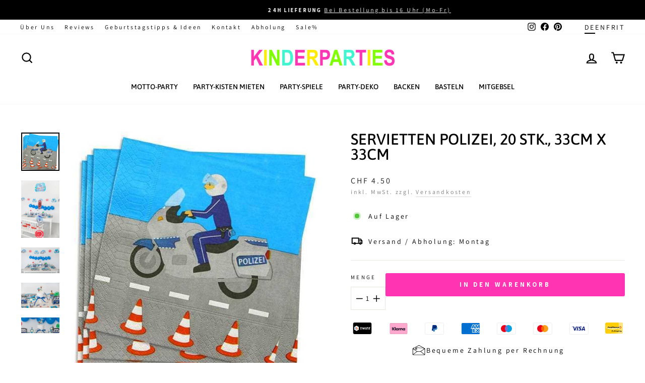

--- FILE ---
content_type: text/html; charset=utf-8
request_url: https://kinderparties.ch/products/servietten-polizei-20-stk-33cm-x-33cm
body_size: 52189
content:
<!doctype html>
<html class="no-js" lang="de" dir="ltr">
  <head>
    <meta charset="utf-8">
    <meta http-equiv="X-UA-Compatible" content="IE=edge,chrome=1">
    <meta name="viewport" content="width=device-width,initial-scale=1">
    <meta name="theme-color" content="#ffeb00">

    <div id="shopify-section-pdc-app-optimization" class="shopify-section"><script>
/**
 * PDC SPO (JS) App Optimization Configuration (from blocks)
 * - Adds per-app 'defer' (Verzögertes Laden)
 * - One interaction selector list (optional) + one event
 * - If selectors empty → global document-level trigger
 */
(function PDC_SPO_JS_AppOptimization(){
  'use strict';

  var pdc_spo_js_page = "product";
  var pdc_spo_js_debug = false;

  var pdc_spo_js_config = {
    page: pdc_spo_js_page,
    debug: pdc_spo_js_debug,
    apps: [{"pdc_spo_js_title":"Review.io Rating","pdc_spo_js_url":"widget.reviews.io\/rating-snippet\/dist.js","pdc_spo_js_external_script":true,"pdc_spo_js_defer_index":false,"pdc_spo_js_defer_product":false,"pdc_spo_js_defer_collection":false,"pdc_spo_js_defer_page":false,"pdc_spo_js_defer_blog":false,"pdc_spo_js_defer_article":false,"pdc_spo_js_defer_cart":false,"pdc_spo_js_defer_search":false,"pdc_spo_js_defer_customers":false,"pdc_spo_js_defer_gift_card":false,"pdc_spo_js_scroll_index":true,"pdc_spo_js_scroll_product":true,"pdc_spo_js_scroll_collection":true,"pdc_spo_js_scroll_page":true,"pdc_spo_js_scroll_blog":false,"pdc_spo_js_scroll_article":false,"pdc_spo_js_scroll_cart":false,"pdc_spo_js_scroll_search":false,"pdc_spo_js_scroll_customers":false,"pdc_spo_js_scroll_gift_card":false,"pdc_spo_js_block_index":false,"pdc_spo_js_block_product":false,"pdc_spo_js_block_collection":false,"pdc_spo_js_block_page":false,"pdc_spo_js_block_blog":true,"pdc_spo_js_block_article":true,"pdc_spo_js_block_cart":true,"pdc_spo_js_block_search":true,"pdc_spo_js_block_customers":true,"pdc_spo_js_block_gift_card":true,"pdc_spo_js_interaction_index":false,"pdc_spo_js_interaction_product":false,"pdc_spo_js_interaction_collection":false,"pdc_spo_js_interaction_page":false,"pdc_spo_js_interaction_blog":false,"pdc_spo_js_interaction_article":false,"pdc_spo_js_interaction_cart":false,"pdc_spo_js_interaction_search":false,"pdc_spo_js_interaction_customers":false,"pdc_spo_js_interaction_gift_card":false,"pdc_spo_js_interaction_selectors":"","pdc_spo_js_interaction_event":"pointerdown"},{"pdc_spo_js_title":"Review.io Widget","pdc_spo_js_url":"widget.reviews.io\/carousel-inline-iframeless\/dist.js","pdc_spo_js_external_script":true,"pdc_spo_js_defer_index":false,"pdc_spo_js_defer_product":false,"pdc_spo_js_defer_collection":false,"pdc_spo_js_defer_page":false,"pdc_spo_js_defer_blog":false,"pdc_spo_js_defer_article":false,"pdc_spo_js_defer_cart":false,"pdc_spo_js_defer_search":false,"pdc_spo_js_defer_customers":false,"pdc_spo_js_defer_gift_card":false,"pdc_spo_js_scroll_index":true,"pdc_spo_js_scroll_product":true,"pdc_spo_js_scroll_collection":true,"pdc_spo_js_scroll_page":true,"pdc_spo_js_scroll_blog":false,"pdc_spo_js_scroll_article":false,"pdc_spo_js_scroll_cart":false,"pdc_spo_js_scroll_search":false,"pdc_spo_js_scroll_customers":false,"pdc_spo_js_scroll_gift_card":false,"pdc_spo_js_block_index":false,"pdc_spo_js_block_product":false,"pdc_spo_js_block_collection":false,"pdc_spo_js_block_page":false,"pdc_spo_js_block_blog":true,"pdc_spo_js_block_article":true,"pdc_spo_js_block_cart":true,"pdc_spo_js_block_search":true,"pdc_spo_js_block_customers":true,"pdc_spo_js_block_gift_card":true,"pdc_spo_js_interaction_index":false,"pdc_spo_js_interaction_product":false,"pdc_spo_js_interaction_collection":false,"pdc_spo_js_interaction_page":false,"pdc_spo_js_interaction_blog":false,"pdc_spo_js_interaction_article":false,"pdc_spo_js_interaction_cart":false,"pdc_spo_js_interaction_search":false,"pdc_spo_js_interaction_customers":false,"pdc_spo_js_interaction_gift_card":false,"pdc_spo_js_interaction_selectors":"","pdc_spo_js_interaction_event":"pointerdown"},{"pdc_spo_js_title":"Review.io Core","pdc_spo_js_url":"widget.reviews.io\/polaris\/build.js","pdc_spo_js_external_script":true,"pdc_spo_js_defer_index":false,"pdc_spo_js_defer_product":false,"pdc_spo_js_defer_collection":false,"pdc_spo_js_defer_page":false,"pdc_spo_js_defer_blog":false,"pdc_spo_js_defer_article":false,"pdc_spo_js_defer_cart":false,"pdc_spo_js_defer_search":false,"pdc_spo_js_defer_customers":false,"pdc_spo_js_defer_gift_card":false,"pdc_spo_js_scroll_index":true,"pdc_spo_js_scroll_product":true,"pdc_spo_js_scroll_collection":true,"pdc_spo_js_scroll_page":true,"pdc_spo_js_scroll_blog":false,"pdc_spo_js_scroll_article":false,"pdc_spo_js_scroll_cart":false,"pdc_spo_js_scroll_search":false,"pdc_spo_js_scroll_customers":false,"pdc_spo_js_scroll_gift_card":false,"pdc_spo_js_block_index":false,"pdc_spo_js_block_product":false,"pdc_spo_js_block_collection":false,"pdc_spo_js_block_page":false,"pdc_spo_js_block_blog":true,"pdc_spo_js_block_article":true,"pdc_spo_js_block_cart":true,"pdc_spo_js_block_search":true,"pdc_spo_js_block_customers":true,"pdc_spo_js_block_gift_card":true,"pdc_spo_js_interaction_index":false,"pdc_spo_js_interaction_product":false,"pdc_spo_js_interaction_collection":false,"pdc_spo_js_interaction_page":false,"pdc_spo_js_interaction_blog":false,"pdc_spo_js_interaction_article":false,"pdc_spo_js_interaction_cart":false,"pdc_spo_js_interaction_search":false,"pdc_spo_js_interaction_customers":false,"pdc_spo_js_interaction_gift_card":false,"pdc_spo_js_interaction_selectors":"","pdc_spo_js_interaction_event":"pointerdown"},{"pdc_spo_js_title":"Zoorix Upsell 2","pdc_spo_js_url":"public.zoorix.com\/domains\/kinderparties-shop.myshopify.com\/zoorix.js","pdc_spo_js_external_script":true,"pdc_spo_js_defer_index":false,"pdc_spo_js_defer_product":true,"pdc_spo_js_defer_collection":false,"pdc_spo_js_defer_page":false,"pdc_spo_js_defer_blog":false,"pdc_spo_js_defer_article":false,"pdc_spo_js_defer_cart":false,"pdc_spo_js_defer_search":false,"pdc_spo_js_defer_customers":false,"pdc_spo_js_defer_gift_card":false,"pdc_spo_js_scroll_index":false,"pdc_spo_js_scroll_product":false,"pdc_spo_js_scroll_collection":false,"pdc_spo_js_scroll_page":false,"pdc_spo_js_scroll_blog":false,"pdc_spo_js_scroll_article":false,"pdc_spo_js_scroll_cart":false,"pdc_spo_js_scroll_search":false,"pdc_spo_js_scroll_customers":false,"pdc_spo_js_scroll_gift_card":false,"pdc_spo_js_block_index":true,"pdc_spo_js_block_product":false,"pdc_spo_js_block_collection":true,"pdc_spo_js_block_page":true,"pdc_spo_js_block_blog":true,"pdc_spo_js_block_article":true,"pdc_spo_js_block_cart":true,"pdc_spo_js_block_search":true,"pdc_spo_js_block_customers":true,"pdc_spo_js_block_gift_card":true,"pdc_spo_js_interaction_index":false,"pdc_spo_js_interaction_product":false,"pdc_spo_js_interaction_collection":false,"pdc_spo_js_interaction_page":false,"pdc_spo_js_interaction_blog":false,"pdc_spo_js_interaction_article":false,"pdc_spo_js_interaction_cart":false,"pdc_spo_js_interaction_search":false,"pdc_spo_js_interaction_customers":false,"pdc_spo_js_interaction_gift_card":false,"pdc_spo_js_interaction_selectors":"","pdc_spo_js_interaction_event":"pointerdown"},{"pdc_spo_js_title":"Zoorix Upsell 1","pdc_spo_js_url":"public.zoorix.com\/sdk.min.js","pdc_spo_js_external_script":false,"pdc_spo_js_defer_index":false,"pdc_spo_js_defer_product":true,"pdc_spo_js_defer_collection":false,"pdc_spo_js_defer_page":false,"pdc_spo_js_defer_blog":false,"pdc_spo_js_defer_article":false,"pdc_spo_js_defer_cart":false,"pdc_spo_js_defer_search":false,"pdc_spo_js_defer_customers":false,"pdc_spo_js_defer_gift_card":false,"pdc_spo_js_scroll_index":false,"pdc_spo_js_scroll_product":false,"pdc_spo_js_scroll_collection":false,"pdc_spo_js_scroll_page":false,"pdc_spo_js_scroll_blog":false,"pdc_spo_js_scroll_article":false,"pdc_spo_js_scroll_cart":false,"pdc_spo_js_scroll_search":false,"pdc_spo_js_scroll_customers":false,"pdc_spo_js_scroll_gift_card":false,"pdc_spo_js_block_index":true,"pdc_spo_js_block_product":false,"pdc_spo_js_block_collection":true,"pdc_spo_js_block_page":true,"pdc_spo_js_block_blog":true,"pdc_spo_js_block_article":true,"pdc_spo_js_block_cart":true,"pdc_spo_js_block_search":true,"pdc_spo_js_block_customers":true,"pdc_spo_js_block_gift_card":true,"pdc_spo_js_interaction_index":false,"pdc_spo_js_interaction_product":false,"pdc_spo_js_interaction_collection":false,"pdc_spo_js_interaction_page":false,"pdc_spo_js_interaction_blog":false,"pdc_spo_js_interaction_article":false,"pdc_spo_js_interaction_cart":false,"pdc_spo_js_interaction_search":false,"pdc_spo_js_interaction_customers":false,"pdc_spo_js_interaction_gift_card":false,"pdc_spo_js_interaction_selectors":"","pdc_spo_js_interaction_event":"pointerdown"}]
      .map(pdc_spo_js_loadTypeFromSettings)
      .map(pdc_spo_js_eventsFromSettings)
      .map(pdc_spo_js_outputLogic)
  };

  window.PDC_SPO_JS_CONFIG = pdc_spo_js_config;
  try { window.dispatchEvent(new Event('pdc:spo_js:ready')); } catch(e) {}

  if (pdc_spo_js_debug) console.log('[PDC-SPO-JS] Konfiguration:', pdc_spo_js_config);

  // loadType ableiten (Priorität: block > interaction > scroll > defer > default)
  function pdc_spo_js_loadTypeFromSettings(settings){
    if (!settings) return settings;
    if (settings['pdc_spo_js_block_' + pdc_spo_js_page]) settings.loadType = 'block';
    else if (settings['pdc_spo_js_interaction_' + pdc_spo_js_page]) settings.loadType = 'interaction';
    else if (settings['pdc_spo_js_scroll_' + pdc_spo_js_page]) settings.loadType = 'scroll';
    else if (settings['pdc_spo_js_defer_' + pdc_spo_js_page]) settings.loadType = 'defer';
    else settings.loadType = 'default';
    return settings;
  }

  // Interaction: optional selectors + single event
  function pdc_spo_js_eventsFromSettings(settings){
    if (!settings || settings.loadType !== 'interaction') return settings;

    function normList(str){
      if (!str) return [];
      return String(str).replace(/[;\n\r]+/g, ',')
        .split(',').map(function(s){ return s.trim(); }).filter(Boolean);
    }

    var selectors = normList(settings.pdc_spo_js_interaction_selectors);
    var ev = settings.pdc_spo_js_interaction_event || 'pointerdown';
    settings.interactionEvents = [{ selectors: selectors, event: ev }];
    return settings;
  }

  // Output minimal config
  function pdc_spo_js_outputLogic(settings){
    return {
      title: settings.pdc_spo_js_title || 'App ohne Namen',
      url: settings.pdc_spo_js_url,
      loadType: settings.loadType,
      interactionEvents: settings.interactionEvents || []
    };
  }
})();
</script><script>
/*! PDC Script Deferrer – v3.5 (per-App defer bucket) */
(function(){
  'use strict';

  // ================= Editor No-Op (defense in depth) =================
  try {
    if (window.Shopify && Shopify.designMode === true) {
      window.__PDC_DEFERRED_SCRIPTS__ = {
        get config(){ return { DEBUG:false, note:'Design mode – deferrer disabled' }; },
        setDebug(){}, state(){ return { editor:true, active:false, queueLen:0, seenLen:0 }; },
        queue: [], seen: () => [], start(){}, pump(){},
        addPattern(){}, clearPatterns(){},
        setHardBlock(){}, addHardBlock(){}, clearHardBlock(){},
        syncSPO(){ }, unlockApp(){ }
      };
      console.log('[PDC-Deferrer]', 'Design-Mode erkannt – Deferrer komplett deaktiviert.');
      return;
    }
  } catch(e) {}

  // ============== Helpers ==============
  function parseNumber(v, d){ var n = parseInt(v,10); return isFinite(n) ? n : d; }
  function splitList(str){ if (!str) return []; return String(str).split(/[\n,]+/).map(function(s){return s.trim();}).filter(Boolean); }
  function makeRegexList(list){
    var out = [];
    for (var i=0;i<list.length;i++){
      var s = list[i];
      if (/^\/.*\/[gimsuy]*$/.test(s)){
        try { out.push(new RegExp(s.slice(1, s.lastIndexOf('/')), s.slice(s.lastIndexOf('/')+1))); } catch(e){}
      } else {
        try { out.push(new RegExp(s.replace(/[.*+?^${}()|[\]\\]/g, '\\$&'), 'i')); } catch(e){}
      }
    }
    return out;
  }
  function norm(u){ return (u || '').replace(/\\u0026/gi,'&').toLowerCase(); }
  function pickNonce(){ var el = document.querySelector('script[nonce]'); return el && (el.nonce || el.getAttribute('nonce')) || null; }
  const LOGNS = '[PDC-Deferrer]';
  const now = () => (window.performance?.now?.() || Date.now()).toFixed(1);
  const log = (...a) => { if (CONFIG.DEBUG) console.log(LOGNS, `[+${now()}ms]`, ...a); };
  const warn = (...a) => console.warn(LOGNS, `[+${now()}ms]`, ...a);
  const group = (t) => { if (CONFIG.DEBUG) console.groupCollapsed(LOGNS, `[+${now()}ms]`, t); };
  const groupEnd = () => { if (CONFIG.DEBUG) console.groupEnd(); };

  // ============== CONFIG (Section Settings) ==============
  var CONFIG = (function(){
    return {
      DEBUG: false,
      UNLOCK: {
        onFirstEnqueue: false,
        onUserInteraction: true,
        onLoad: true,
        onReadyState: false,
        onVisible: false,
        onIdle: true
      },
      DELAYS: {
        minAfterInteractionMs: parseNumber("200", 200),
        minAfterLoadMs:    parseNumber("500", 400),
        idleTimeoutMs:     parseNumber("2000", 5000),
        watchdogSeenMs:    parseNumber("3500", 2000),
        pumpIntervalMs:    parseNumber("500", 1000)
      },
      CORE_ALLOW: makeRegexList(splitList("")),
      HARD_BLOCK: {
        enabled: false,
        patterns: splitList("").map(function(s){ return String(s).toLowerCase(); })
      }
    };
  })();

  // -------- SPO per-app rules ----------
  const rules = {
    hard: new Set(),
    scroll: new Set(),
    interact: new Map(),
    defer: new Set(),
    armedScroll: true
  };
  const unlockedByInteraction = new Set();

  // -------- Queue/state ----------
  const Q = [];
  const SEEN = new Set();
  const ALLOWLIST = new WeakSet();
  let unlocked = false;
  let pumping = false;
  let tsFirstUI = 0;
  let tsLoad = 0;
  let CSP_NONCE = null;

  // -------- Matchers ----------
  function coreAllowed(src){
    for (var i=0;i<CONFIG.CORE_ALLOW.length;i++){
      if (CONFIG.CORE_ALLOW[i].test(src)) return true;
    }
    return false;
  }
  function hardGlobal(src){
    if (!CONFIG.HARD_BLOCK.enabled) return false;
    var s = norm(src);
    for (var i=0;i<CONFIG.HARD_BLOCK.patterns.length;i++){
      var p = CONFIG.HARD_BLOCK.patterns[i];
      if (/^\/.*\/[gimsuy]*$/.test(p)) {
        try { if (new RegExp(p.slice(1, p.lastIndexOf('/')), p.slice(p.lastIndexOf('/')+1)).test(s)) return true; } catch(e){}
      } else {
        if (s.includes(p)) return true;
      }
    }
    return false;
  }
  function bucket(src){
    const s = norm(src);
    for (const sub of rules.hard) if (s.includes(sub)) return { t:'hard', k:sub };
    for (const [sub] of rules.interact.entries()) if (s.includes(sub)) return { t:'interaction', k:sub };
    for (const sub of rules.scroll) if (s.includes(sub)) return { t:'scroll', k:sub };
    for (const sub of rules.defer) if (s.includes(sub)) return { t:'defer', k:sub };
    return { t:'allow', k:null };
  }

  // -------- Queue/pump ----------
  function enqueue(src){
    if (!src || !/^https?:\/\//i.test(src) || SEEN.has(src)) return;
    SEEN.add(src);
    Q.push(src);
    log('In Warteschlange verschoben →', src, `(Warteschlange: ${Q.length})`);
    if (CONFIG.UNLOCK.onFirstEnqueue) unlock('first-enqueue');
    else if (unlocked) pump();
  }
  function blockedByRule(src){
    if (hardGlobal(src)) return true;
    const b = bucket(src);
    if (b.t === 'hard') return true;
    if (b.t === 'scroll') return rules.armedScroll;
    if (b.t === 'interaction') return !unlockedByInteraction.has(b.k);
    if (b.t === 'defer') return !unlocked;
    return false;
  }
  function inject(src, done){
    const s = document.createElement('script');
    s.type = 'text/javascript';
    s.async = true;
    s.src = src;
    if (!CSP_NONCE) CSP_NONCE = pickNonce();
    if (CSP_NONCE) s.setAttribute('nonce', CSP_NONCE);
    ALLOWLIST.add(s);
    s.onload = function(){ log('geladen:', src); done && done(); };
    s.onerror = function(){ warn('Fehler beim Laden:', src); done && done(); };
    log('füge <script> ein →', src);
    (document.head || document.documentElement).appendChild(s);
  }
  function pump(){
    if (pumping) { log('Pumpen läuft bereits'); return; }
    pumping = true;
    group('Pumpen gestartet');
    (function next(){
      while (Q.length){
        const peek = Q[0];
        if (blockedByRule(peek)) break;
        const src = Q.shift();
        if (hardGlobal(src)) { warn('GLOBAL HARD-BLOCK → verworfen:', src); continue; }
        return inject(src, next);
      }
      pumping = false;
      log(`Pumpen gestoppt (queue=${Q.length})`);
      groupEnd();
    })();
  }
  function unlock(reason){
    if (reason === 'ui' && tsFirstUI){
      const wait = Math.max(0, CONFIG.DELAYS.minAfterInteractionMs - (performance.now() - tsFirstUI));
      if (wait > 0) { log(`Freigabe (UI) verzögert um ${wait}ms`); return setTimeout(() => unlock('ui-delayed'), wait); }
    }
    if (reason === 'load' && tsLoad){
      const wait = Math.max(0, CONFIG.DELAYS.minAfterLoadMs - (performance.now() - tsLoad));
      if (wait > 0) { log(`Freigabe (Load) verzögert um ${wait}ms`); return setTimeout(() => unlock('load-delayed'), wait); }
    }
    unlocked = true;
    if (!CSP_NONCE) CSP_NONCE = pickNonce();
    log('FREIGABE (global) →', reason);
    pump();
  }

  // -------- Interceptor ----------
  const ib = Node.prototype.insertBefore;
  const ac = Node.prototype.appendChild;

  function intercept(node){
    try{
      if (node && node.tagName === 'SCRIPT'){
        if (ALLOWLIST.has(node)) { log('Allowlist: eigenes <script> pass'); return false; }
        const src = node.src || '';
        if (!src) return false;

        // 1) HARD-BLOCK global
        if (hardGlobal(src)) { warn('GLOBAL HARD-BLOCK → Script verworfen:', src); return true; }

        // 2) CORE_ALLOW (immer erlauben), außer Hard-Block gegriffen
        if (coreAllowed(src)) { log('Shopify-Core erlaubt:', src); return false; }

        // 3) SPO / per-app Buckets
        const b = bucket(src);
        if (b.t === 'allow') return false;
        if (b.t === 'hard') { warn('SPO HARD-BLOCK → verworfen:', src); return true; }

        if (!blockedByRule(b.k ? src : src)) { log('Regel erfüllt → direkt laden:', src); return false; }
        log(`abgefangen & gequeued (${b.t}) →`, src);
        enqueue(src);
        return true;
      }
    } catch(e){ warn('Intercept-Fehler:', e); }
    return false;
  }

  Node.prototype.insertBefore = function(n, r){ if (intercept(n)) return n; return ib.call(this, n, r); };
  Node.prototype.appendChild = function(n){  if (intercept(n)) return n; return ac.call(this, n);  };

  // -------- Utility: delegated matching ----------
  function matchesPath(node, selector){
    try{
      if (!node) return false;
      if (node.matches && node.matches(selector)) return true;
      const path = (node.composedPath && node.composedPath()) || [];
      for (var i=0;i<path.length;i++){
        var el = path[i];
        if (el && el.nodeType === 1 && el.matches && el.matches(selector)) return true;
      }
      var p = node;
      while (p && p !== document){
        if (p.matches && p.matches(selector)) return true;
        p = p.parentNode || p.host;
      }
    } catch(e){}
    return false;
  }

  // -------- SPO ingestion ----------
  function applySPO(spo){
    try{
      if (!spo || !Array.isArray(spo.apps)) return false;

      rules.hard.clear();
      rules.scroll.clear();
      rules.interact.clear();
      rules.defer.clear();
      unlockedByInteraction.clear();
      rules.armedScroll = true;

      spo.apps.forEach(function(app){
        const sub = String(app?.url || '').toLowerCase().trim();
        if (!sub) return;
        switch ((app.loadType || 'default')) {
          case 'block':
            rules.hard.add(sub);
            break;
          case 'scroll':
            rules.scroll.add(sub);
            break;
          case 'interaction': {
            const raw = Array.isArray(app.interactionEvents) ? app.interactionEvents : [];
            const first = raw[0] || { selectors: [], event: 'pointerdown' };
            const selectors = String((first.selectors || '')).split(',').map(function(s){ return s.trim(); }).filter(Boolean);
            const uniqSel = Array.from(new Set(selectors));
            var evName = (first.event || 'pointerdown').trim() || 'pointerdown';
            rules.interact.set(sub, { events: [{ selectors: uniqSel, event: evName }] });
            break;
          }
          case 'defer':
            rules.defer.add(sub);
            break;
          case 'default':
          default:
            break;
        }
      });

      if (CONFIG.DEBUG){
        const _i = Array.from(rules.interact.entries()).map(function(pair){return { url: pair[0], events: pair[1].events };});
        log('DEFER-INTERACTION (eingelesen):', _i);
        log('SPO-Regeln angewendet');
        log('HARD-BLOCK:', Array.from(rules.hard));
        log('DEFER-SCROLL:', Array.from(rules.scroll));
        log('DEFER-GENERIC (per App):', Array.from(rules.defer));
      }

      // Interaction Listener anbringen
      for (const [sub, cfg] of rules.interact.entries()){
        cfg.events.forEach(function(item){
          const baseEvent = (item.event || 'pointerdown').trim() || 'pointerdown';
          const selectors = item.selectors || [];

          const eventsToAttach = [baseEvent];

          if (!selectors.length) {
            eventsToAttach.forEach(function(evName){
              document.addEventListener(evName, function(){
                if (unlockedByInteraction.has(sub)) return;
                unlockedByInteraction.add(sub);
                log(`Interaktion erfüllt (global ${evName}) →`, sub);
                pump();
              }, { passive:true, once:true });
            });
            return;
          }

          eventsToAttach.forEach(function(evName){
            document.addEventListener(evName, function(ev){
              if (unlockedByInteraction.has(sub)) return;
              for (var i=0;i<selectors.length;i++){
                if (matchesPath(ev.target, selectors[i])) {
                  unlockedByInteraction.add(sub);
                  log(`Interaktion erfüllt (${evName} @ ${selectors[i]}) →`, sub);
                  pump();
                  break;
                }
              }
            }, { passive:true });
          });
        });
      }

      return true;
    } catch(e){
      warn('Fehler beim Anwenden der SPO-Konfiguration:', e);
      return false;
    }
  }

  function syncSPO(){
    const cfg = window.PDC_SPO_JS_CONFIG;
    if (!cfg) return false;
    const ok = applySPO(cfg);
    if (ok) log('PDC_SPO_JS_CONFIG übernommen.');
    return ok;
  }

  // Poll & Event
  (function pollSPO(maxMs=4000, step=100){
    const start = Date.now();
    (function tick(){
      if (syncSPO()) return;
      if (Date.now() - start > maxMs) { log('Keine SPO-Konfiguration gefunden (poll beendet).'); return; }
      setTimeout(tick, step);
    })();
  })();
  window.addEventListener('pdc:spo_js:ready', syncSPO);

  // -------- Unlock triggers ----------
  const oncePassive = { once:true, passive:true };

  if (CONFIG.UNLOCK.onUserInteraction) {
    ['pointerdown','mousemove','keydown','touchstart','scroll'].forEach(function(ev){
      document.addEventListener(ev, function(){
        if (!tsFirstUI) tsFirstUI = performance.now();
        unlock('ui');
      }, oncePassive);
    });
  }

  if (CONFIG.UNLOCK.onLoad) {
    if (document.readyState === 'complete') {
      tsLoad = performance.now();
      setTimeout(function(){ unlock('load'); }, CONFIG.DELAYS.minAfterLoadMs);
    } else {
      window.addEventListener('load', function(){ tsLoad = performance.now(); unlock('load'); }, { once:true });
    }
  }

  if (CONFIG.UNLOCK.onReadyState) {
    document.addEventListener('readystatechange', function(){
      if (document.readyState === 'interactive' || document.readyState === 'complete') unlock('rs');
    }, { once:true });
  }

  if (CONFIG.UNLOCK.onVisible) {
    document.addEventListener('visibilitychange', function(){ if (!document.hidden) unlock('visible'); }, { once:true });
  }

  if (CONFIG.UNLOCK.onIdle) {
    if ('requestIdleCallback' in window) {
      requestIdleCallback(function(){ unlock('idle'); }, { timeout: CONFIG.DELAYS.idleTimeoutMs });
    } else {
      setTimeout(function(){ unlock('timeout'); }, CONFIG.DELAYS.idleTimeoutMs);
    }
  }

  // First scroll → free scroll bucket
  document.addEventListener('scroll', function onFirstScroll(){
    if (!rules.armedScroll) return;
    rules.armedScroll = false;
    log('SPO Scroll-Bucket freigegeben.');
    pump();
  }, { once:true, passive:true });

  // Watchdog & pump nudge
  (function watchdog(){
    let seenAt = 0;
    const tick = function(){
      if (unlocked) return;
      if (Q.length > 0) {
        if (!seenAt) seenAt = performance.now();
        else if (performance.now() - seenAt > CONFIG.DELAYS.watchdogSeenMs) {
          log('Watchdog-Freigabe (global)');
          unlock('watchdog');
          return;
        }
      } else {
        seenAt = 0;
      }
      setTimeout(tick, 300);
    };
    setTimeout(tick, 300);
  })();

  setInterval(function(){
    if (Q.length && !pumping) pump();
  }, CONFIG.DELAYS.pumpIntervalMs);

  // Console API (Debug)
  window.__PDC_DEFERRED_SCRIPTS__ = {
    get config(){ return CONFIG; },
    setDebug: function(v){ CONFIG.DEBUG = !!v; log('DEBUG =', CONFIG.DEBUG); },
    state: function(){ return {
      unlocked: unlocked, pumping: pumping, queueLen: Q.length, seenLen: SEEN.size,
      nonce: CSP_NONCE, hardBlockEnabled: CONFIG.HARD_BLOCK.enabled,
      spo: {
        hardBlock: Array.from(rules.hard),
        deferScroll: Array.from(rules.scroll),
        deferGeneric: Array.from(rules.defer),
        deferInteraction: Array.from(rules.interact.keys()),
        armedScroll: rules.armedScroll
      }
    }; },
    queue: Q,
    seen: function(){ return Array.from(SEEN); },
    start: function(){ unlock('manual'); },
    pump: function(){ unlocked = true; pump(); },

    // Für manuelle Tests: per-App Defer-Muster dynamisch pflegen (nur Laufzeit)
    addPattern: function(s){ if (s) { rules.defer.add(String(s).toLowerCase()); log('DEFER (per App) Muster hinzugefügt:', s); } },
    clearPatterns: function(){ rules.defer.clear(); log('DEFER (per App) Muster geleert'); },

    setHardBlock: function(enabled){ CONFIG.HARD_BLOCK.enabled = !!enabled; warn('GLOBAL HARD-BLOCK ist jetzt', CONFIG.HARD_BLOCK.enabled ? 'AKTIV' : 'INAKTIV'); },
    addHardBlock: function(s){ if (s) CONFIG.HARD_BLOCK.patterns.push(String(s).toLowerCase()); warn('GLOBAL HARD-BLOCK Pattern hinzugefügt:', s); },
    clearHardBlock: function(){ CONFIG.HARD_BLOCK.patterns.length = 0; warn('GLOBAL HARD-BLOCK Pattern geleert'); },

    syncSPO: function(){ return syncSPO(); },
    unlockApp: function(sub){ if (!sub) return false; unlockedByInteraction.add(String(sub).toLowerCase()); pump(); return true; }
  };

  console.log(LOGNS, 'Hook bereit. SPO-Integration aktiv. Warte auf Scripts…');
})();
</script>
</div>
    <div id="shopify-section-pdc-css-optimization" class="shopify-section"><script>
/*! PDC SPO CSS Deferrer – v2.4 (UI/UX aligned to JS section, observes all <link>) */
(function(){
  'use strict';

  var DEBUG = false;
  var PAGE  = "product";
  var ALL   = [{"pdc_spo_css_title":"Review.io Widget","pdc_spo_css_href":"assets.reviews.io\/css\/widgets\/carousel-widget.css","pdc_spo_css_external":true,"pdc_spo_css_defer_index":true,"pdc_spo_css_defer_product":true,"pdc_spo_css_defer_collection":true,"pdc_spo_css_defer_page":true,"pdc_spo_css_defer_blog":false,"pdc_spo_css_defer_article":false,"pdc_spo_css_defer_cart":false,"pdc_spo_css_defer_search":false,"pdc_spo_css_defer_customers":false,"pdc_spo_css_defer_gift_card":false,"pdc_spo_css_only_ui":false}];

  const LOGNS = '[PDC-SPO-CSS]';
  const now = () => (window.performance?.now?.() || Date.now()).toFixed(1);
  const log = (...a) => { if (DEBUG) console.log(LOGNS, `[+${now()}ms]`, ...a); };

  function deferKey(page){ return 'pdc_spo_css_defer_' + page; }

  const PAT_LOAD = new Set();
  const PAT_UI   = new Set();
  const EXT_LOAD = new Set(); // Externe CSS-Dateien (verzögert)
  const EXT_UI   = new Set(); // Externe CSS-Dateien (nur Interaktion)

  ALL.forEach(function(s){
    if (!s) return;
    var sub = String(s.pdc_spo_css_href || '').toLowerCase().trim();
    if (!sub) return;
    var isDefer = !!s[deferKey(PAGE)];
    if (!isDefer) return;
    var onlyUI  = !!s.pdc_spo_css_only_ui;
    var isExternal = !!s.pdc_spo_css_external;

    if (isExternal) {
      (onlyUI ? EXT_UI : EXT_LOAD).add(sub);
    } else {
      (onlyUI ? PAT_UI : PAT_LOAD).add(sub);
    }
  });

  function matchAny(href,set){
    if (!href) return false;
    const s = String(href).toLowerCase().replace(/\u0026/gi,'&');
    for (const sub of set) if (s.includes(sub)) return true;
    return false;
  }
  function matchesDeferred(href){
    return matchAny(href,PAT_LOAD) || matchAny(href,PAT_UI) || matchAny(href,EXT_LOAD) || matchAny(href,EXT_UI);
  }
  function matchesUIOnly(href){
    return matchAny(href,PAT_UI) || matchAny(href,EXT_UI);
  }

  let uiUnlocked=false, loadUnlocked=false;
  const queued=[];
  let duplicatesSkipped=0; // Zähler für übersprungene Duplikate

  // nimmt ALLE <link> (nicht nur rel=stylesheet)
  function queueIfNeeded(link){
    if (!link || link.tagName !== 'LINK') return;
    if (link.__pdc_spo_css_done) return;

    const rel  = (link.getAttribute('rel') || '').toLowerCase();
    const as   = (link.getAttribute('as')  || '').toLowerCase();
    const dh   = link.getAttribute('data-href');
    const href = link.getAttribute('href');

    // Pre-marked: <link data-href="..."> → wird in Queue aufgenommen
    if (dh && matchesDeferred(dh)){
      link.__pdc_spo_css_done = true;
      queued.push({type:'pre-marked',url:dh,uiOnly:matchesUIOnly(dh),rel,as});
      log('Queued (pre-marked):', dh, matchesUIOnly(dh)?'(only UI)':'');
      return;
    }

    // Dynamisch: href passend → blockieren und in data-href verschieben
    if (href && matchesDeferred(href)){
      // NEUE LOGIK: Prüfe ob bereits eine ähnliche CSS-Datei geladen ist
      if (isAlreadyLoaded(href)) {
        duplicatesSkipped++;
        log('SKIP QUEUE (already loaded):', href);
        link.__pdc_spo_css_done = true;
        return;
      }

      link.setAttribute('data-href', href);
      link.removeAttribute('href');
      link.__pdc_spo_css_done = true;
      queued.push({type:'converted',url:href,uiOnly:matchesUIOnly(href),rel,as});
      log('Queued (converted):', href, matchesUIOnly(href)?'(only UI)':'');
    }
  }

  // Prüft ob eine CSS-Datei bereits im DOM geladen ist
  function isAlreadyLoaded(href){
    if (!href) return false;
    const normalizedHref = String(href).toLowerCase().replace(/\u0026/gi,'&');

    // Suche nach bereits geladenen <link> Elementen mit diesem href
    const existingLinks = document.querySelectorAll('link[rel="stylesheet"][href]');
    for (let i = 0; i < existingLinks.length; i++) {
      const existingHref = existingLinks[i].getAttribute('href');
      if (existingHref) {
        const normalizedExisting = String(existingHref).toLowerCase().replace(/\u0026/gi,'&');
        // Prüfe sowohl exakte Übereinstimmung als auch Substring-Match (für unsere Pattern)
        if (normalizedExisting === normalizedHref ||
            normalizedExisting.includes(normalizedHref) ||
            normalizedHref.includes(normalizedExisting)) {
          return true;
        }
      }
    }
    return false;
  }

  function restoreEligible(allowUI){
    document.querySelectorAll('link[data-href]:not([href])').forEach(function(link){
      const dh = link.getAttribute('data-href'); if (!dh) return;
      const isUI = matchesUIOnly(dh);
      if (!allowUI && isUI) return; // window.load darf "nur Interaktion" NICHT freigeben

      // NEUE LOGIK: Prüfe ob CSS bereits geladen ist
      if (isAlreadyLoaded(dh)) {
        duplicatesSkipped++;
        log('SKIP RESTORE (already loaded):', dh);
        // Entferne das data-href Attribut, aber lade nicht erneut
        link.removeAttribute('data-href');
        link.__pdc_spo_css_done = true;
        return;
      }

      link.setAttribute('href', dh);

      // rel sicherstellen
      const rel = (link.getAttribute('rel') || '').toLowerCase();
      if (rel !== 'stylesheet') link.setAttribute('rel', 'stylesheet');

      // preload-Überbleibsel entfernen
      if (link.hasAttribute('as')) link.removeAttribute('as');

      link.removeAttribute('data-href');
      log('RESTORE CSS:', dh, isUI ? '(only UI)' : '');
    });
  }

  function unlockUI(){
    // Wenn via load schon freigegeben wurde → nicht nochmal
    if (uiUnlocked || loadUnlocked) return;
    uiUnlocked = true;
    log('UNLOCK via User-Interaktion');
    restoreEligible(true);
  }

  function unlockLoad(){
    // Wenn via UI schon freigegeben wurde → nicht nochmal
    if (loadUnlocked || uiUnlocked) return;
    loadUnlocked = true;
    log('UNLOCK via window.load');
    restoreEligible(false);
  }

  function init(){
    // initial prüfen
    document.querySelectorAll('link').forEach(queueIfNeeded);

    // spätere Injektionen beobachten
    const mo = new MutationObserver(muts=>{
      muts.forEach(m=>m.addedNodes && m.addedNodes.forEach(n=>{
        if (n.nodeType===1 && n.tagName==='LINK'){
          queueIfNeeded(n);
          if (uiUnlocked)         restoreEligible(true);
          else if (loadUnlocked)  restoreEligible(false);
        }
      }));
    });
    mo.observe(document.head||document.documentElement,{childList:true,subtree:true});

    // UI-Events
    ['pointerdown','keydown','touchstart','scroll','mousemove','click'].forEach(ev=>{
      document.addEventListener(ev, unlockUI, { once:true, passive:true });
    });

    // load nur, wenn es „normale Verzögert“-Patterns gibt
    const HAS_LOAD = PAT_LOAD.size > 0;
    if (HAS_LOAD){
      if (document.readyState === 'complete') unlockLoad();
      else window.addEventListener('load', unlockLoad, { once:true });
    }

    log('CSS Deferrer ready. Patterns:', {
      load:Array.from(PAT_LOAD),
      onlyUI:Array.from(PAT_UI),
      external_load:Array.from(EXT_LOAD),
      external_onlyUI:Array.from(EXT_UI)
    });
  }

  if (document.readyState==='loading') document.addEventListener('DOMContentLoaded', init);
  else init();

  // Debug-API
  window.__PDC_SPO_CSS__ = {
    config:{
      debug:DEBUG,
      patterns_load:Array.from(PAT_LOAD),
      patterns_onlyUI:Array.from(PAT_UI),
      external_load:Array.from(EXT_LOAD),
      external_onlyUI:Array.from(EXT_UI)
    },
    state:()=>({ uiUnlocked, loadUnlocked, queued:[...queued], duplicatesSkipped }),
    unlockUI, unlockLoad
  };
})();
</script>
</div>

    <script type="application/ld+json">
      {
        "@context": "https://schema.org/",
        "@type": "WebSite",
        "name": "Kinder Parties",
        "url": "https://kinderparties.ch/",
        "potentialAction": {
          "@type": "SearchAction",
          "target": "{search_term_string}",
          "query-input": "required name=search_term_string"
        }
      }
    </script>

    <link rel="canonical" href="https://kinderparties.ch/products/servietten-polizei-20-stk-33cm-x-33cm">
    <link rel="preconnect" href="https://cdn.shopify.com" crossorigin>
    <link rel="preconnect" href="https://fonts.shopifycdn.com" crossorigin>
    <link rel="dns-prefetch" href="https://productreviews.shopifycdn.com">
    <link rel="dns-prefetch" href="https://ajax.googleapis.com">
    <link rel="dns-prefetch" href="https://maps.googleapis.com">
    <link rel="dns-prefetch" href="https://maps.gstatic.com"><link rel="shortcut icon" type="image/png" href="https://kinderparties.ch/cdn/shop/files/Favicon-kinderpartiesch-Party-Popper-png-transparent.png?v=1613774617&width=32">
      <link rel="icon" type="image/png" sizes="32x32" href="https://kinderparties.ch/cdn/shop/files/Favicon-kinderpartiesch-Party-Popper-png-transparent.png?v=1613774617&width=32">
      <link rel="icon" type="image/png" sizes="16x16" href="https://kinderparties.ch/cdn/shop/files/Favicon-kinderpartiesch-Party-Popper-png-transparent.png?v=1613774617&width=16">
      <link rel="apple-touch-icon" sizes="180x180" href="https://kinderparties.ch/cdn/shop/files/Favicon-kinderpartiesch-Party-Popper-png-transparent.png?v=1613774617&width=180"><title>Servietten Polizei, 20 Stk., 33cm x 33cm, Geburtstag, Junge
&ndash; kinderparties.ch
</title>
<meta name="description" content="Servietten als Tischdeko für eine Polizei Party verziert mit einem Verkehrspolizisten und Polizeiauto."><meta property="og:site_name" content="kinderparties.ch">
  <meta property="og:url" content="https://kinderparties.ch/products/servietten-polizei-20-stk-33cm-x-33cm">
  <meta property="og:title" content="Servietten Polizei, 20 Stk., 33cm x 33cm">
  <meta property="og:type" content="product">
  <meta property="og:description" content="Servietten als Tischdeko für eine Polizei Party verziert mit einem Verkehrspolizisten und Polizeiauto."><meta property="og:image" content="http://kinderparties.ch/cdn/shop/products/POLSHHSER0001-4servietten-polizei-20er-165cm_a471276f-036b-460e-9a87-7e5b11db3177.jpg?v=1617143751">
    <meta property="og:image:secure_url" content="https://kinderparties.ch/cdn/shop/products/POLSHHSER0001-4servietten-polizei-20er-165cm_a471276f-036b-460e-9a87-7e5b11db3177.jpg?v=1617143751">
    <meta property="og:image:width" content="600">
    <meta property="og:image:height" content="600"><meta name="twitter:site" content="@">
  <meta name="twitter:card" content="summary_large_image">
  <meta name="twitter:title" content="Servietten Polizei, 20 Stk., 33cm x 33cm">
  <meta name="twitter:description" content="Servietten als Tischdeko für eine Polizei Party verziert mit einem Verkehrspolizisten und Polizeiauto.">
<style data-shopify>@font-face {
  font-family: Asap;
  font-weight: 500;
  font-style: normal;
  font-display: swap;
  src: url("//kinderparties.ch/cdn/fonts/asap/asap_n5.949725c0893cb5066ad10dd4249fc3b33addbc71.woff2") format("woff2"),
       url("//kinderparties.ch/cdn/fonts/asap/asap_n5.146799862d4fc1c158d00632c08c75bed858cce0.woff") format("woff");
}

  @font-face {
  font-family: Assistant;
  font-weight: 400;
  font-style: normal;
  font-display: swap;
  src: url("//kinderparties.ch/cdn/fonts/assistant/assistant_n4.9120912a469cad1cc292572851508ca49d12e768.woff2") format("woff2"),
       url("//kinderparties.ch/cdn/fonts/assistant/assistant_n4.6e9875ce64e0fefcd3f4446b7ec9036b3ddd2985.woff") format("woff");
}


  @font-face {
  font-family: Assistant;
  font-weight: 600;
  font-style: normal;
  font-display: swap;
  src: url("//kinderparties.ch/cdn/fonts/assistant/assistant_n6.b2cbcfa81550fc99b5d970d0ef582eebcbac24e0.woff2") format("woff2"),
       url("//kinderparties.ch/cdn/fonts/assistant/assistant_n6.5dced1e1f897f561a8304b6ef1c533d81fd1c6e0.woff") format("woff");
}

  
  
</style><link href="//kinderparties.ch/cdn/shop/t/55/assets/theme.css?v=23793589496675083741759755631" rel="stylesheet" type="text/css" media="all" />
<style data-shopify>:root {
    --typeHeaderPrimary: Asap;
    --typeHeaderFallback: sans-serif;
    --typeHeaderSize: 36px;
    --typeHeaderWeight: 500;
    --typeHeaderLineHeight: 1;
    --typeHeaderSpacing: 0.0em;

    --typeBasePrimary:Assistant;
    --typeBaseFallback:sans-serif;
    --typeBaseSize: 14px;
    --typeBaseWeight: 400;
    --typeBaseSpacing: 0.2em;
    --typeBaseLineHeight: 1.6;
    --typeBaselineHeightMinus01: 1.5;

    --typeCollectionTitle: 18px;

    --iconWeight: 5px;
    --iconLinecaps: miter;

    
        --buttonRadius: 3px;
    

    --colorGridOverlayOpacity: 0.06;
    }

    .placeholder-content {
    background-image: linear-gradient(100deg, #ffffff 40%, #f7f7f7 63%, #ffffff 79%);
    }</style><link href="//kinderparties.ch/cdn/shop/t/55/assets/custom.css?v=51276855934055787651759503915" rel="stylesheet" type="text/css" media="all" />

    <script>
      document.documentElement.className = document.documentElement.className.replace('no-js', 'js');

      window.theme = window.theme || {};
      theme.routes = {
        home: "/",
        cart: "/cart.js",
        cartPage: "/cart",
        cartAdd: "/cart/add.js",
        cartChange: "/cart/change.js",
        search: "/search",
        predictiveSearch: "/search/suggest"
      };
      theme.strings = {
        soldOut: "NIcht auf Lager",
        unavailable: "Nicht verfügbar",
        inStockLabel: "Auf Lager",
        oneStockLabel: "",
        otherStockLabel: "",
        willNotShipUntil: "Wird nach dem [date] versendet",
        willBeInStockAfter: "Wird nach dem [date] auf Lager sein",
        waitingForStock: "Inventar auf dem Weg",
        savePrice: "Sparen [saved_amount]",
        cartEmpty: "Dein Einkaufswagen ist im Moment leer.",
        cartTermsConfirmation: "Du musst den Verkaufsbedingungen zustimmen, um auszuchecken",
        searchCollections: "Kollektionen",
        searchPages: "Seiten",
        searchArticles: "Artikel",
        productFrom: "Ab ",
        maxQuantity: "Du kannst nur haben [quantity] von [title] in deinem Warenkorbt.",
        loading: "Produkte laden...",
      };
      theme.settings = {
        cartType: "drawer",
        isCustomerTemplate: false,
        moneyFormat: "CHF {{amount}}",
        saveType: "percent",
        productImageSize: "square",
        productImageCover: false,
        predictiveSearch: true,
        predictiveSearchType: null,
        predictiveSearchVendor: false,
        predictiveSearchPrice: false,
        quickView: false,
        themeName: 'Impulse',
        themeVersion: "7.4.0"
      };
    </script>

    <script>window.performance && window.performance.mark && window.performance.mark('shopify.content_for_header.start');</script><meta name="google-site-verification" content="OB2XcudVoLKTk9rT9C-9h-ELLOcD4EoiH83_5vEJXxY">
<meta name="google-site-verification" content="TAsmMgIH1vWr0ixIEbP38OkfNd9fhPPXINpo9pI_ubY">
<meta name="google-site-verification" content="DPU_B5VZz_vo3UoFGWThsVoqIhBjNcw_MrIYXeYnIwk">
<meta name="facebook-domain-verification" content="v7000fc3misi8smnred20d56kw34ty">
<meta name="facebook-domain-verification" content="46upn45z7nd2927x23avgpdiofkfq0">
<meta id="shopify-digital-wallet" name="shopify-digital-wallet" content="/27454341257/digital_wallets/dialog">
<meta name="shopify-checkout-api-token" content="f4350f150533d97f41b55f6393c613c0">
<meta id="in-context-paypal-metadata" data-shop-id="27454341257" data-venmo-supported="false" data-environment="production" data-locale="de_DE" data-paypal-v4="true" data-currency="CHF">
<link rel="alternate" hreflang="x-default" href="https://kinderparties.ch/products/servietten-polizei-20-stk-33cm-x-33cm">
<link rel="alternate" hreflang="en" href="https://kinderparties.ch/en/products/servietten-polizei-20-stk-33cm-x-33cm">
<link rel="alternate" hreflang="fr" href="https://kinderparties.ch/fr/products/servietten-polizei-20-stk-33cm-x-33cm">
<link rel="alternate" hreflang="it" href="https://kinderparties.ch/it/products/servietten-polizei-20-stk-33cm-x-33cm">
<link rel="alternate" type="application/json+oembed" href="https://kinderparties.ch/products/servietten-polizei-20-stk-33cm-x-33cm.oembed">
<script async="async" src="/checkouts/internal/preloads.js?locale=de-CH"></script>
<script id="shopify-features" type="application/json">{"accessToken":"f4350f150533d97f41b55f6393c613c0","betas":["rich-media-storefront-analytics"],"domain":"kinderparties.ch","predictiveSearch":true,"shopId":27454341257,"locale":"de"}</script>
<script>var Shopify = Shopify || {};
Shopify.shop = "kinderparties-shop.myshopify.com";
Shopify.locale = "de";
Shopify.currency = {"active":"CHF","rate":"1.0"};
Shopify.country = "CH";
Shopify.theme = {"name":"Shopwise DEV - Langify (PDC, Merged 23.09\/FAQ)","id":147464945801,"schema_name":"Impulse","schema_version":"7.4.0","theme_store_id":null,"role":"main"};
Shopify.theme.handle = "null";
Shopify.theme.style = {"id":null,"handle":null};
Shopify.cdnHost = "kinderparties.ch/cdn";
Shopify.routes = Shopify.routes || {};
Shopify.routes.root = "/";</script>
<script type="module">!function(o){(o.Shopify=o.Shopify||{}).modules=!0}(window);</script>
<script>!function(o){function n(){var o=[];function n(){o.push(Array.prototype.slice.apply(arguments))}return n.q=o,n}var t=o.Shopify=o.Shopify||{};t.loadFeatures=n(),t.autoloadFeatures=n()}(window);</script>
<script id="shop-js-analytics" type="application/json">{"pageType":"product"}</script>
<script defer="defer" async type="module" src="//kinderparties.ch/cdn/shopifycloud/shop-js/modules/v2/client.init-shop-cart-sync_KNlu3ypL.de.esm.js"></script>
<script defer="defer" async type="module" src="//kinderparties.ch/cdn/shopifycloud/shop-js/modules/v2/chunk.common_SKKNcA3B.esm.js"></script>
<script type="module">
  await import("//kinderparties.ch/cdn/shopifycloud/shop-js/modules/v2/client.init-shop-cart-sync_KNlu3ypL.de.esm.js");
await import("//kinderparties.ch/cdn/shopifycloud/shop-js/modules/v2/chunk.common_SKKNcA3B.esm.js");

  window.Shopify.SignInWithShop?.initShopCartSync?.({"fedCMEnabled":true,"windoidEnabled":true});

</script>
<script>(function() {
  var isLoaded = false;
  function asyncLoad() {
    if (isLoaded) return;
    isLoaded = true;
    var urls = ["https:\/\/public.zoorix.com\/sdk.min.js?shop=kinderparties-shop.myshopify.com","https:\/\/www.shippypro.com\/shopify-maps.js?shop=kinderparties-shop.myshopify.com"];
    for (var i = 0; i < urls.length; i++) {
      var s = document.createElement('script');
      s.type = 'text/javascript';
      s.async = true;
      s.src = urls[i];
      var x = document.getElementsByTagName('script')[0];
      x.parentNode.insertBefore(s, x);
    }
  };
  if(window.attachEvent) {
    window.attachEvent('onload', asyncLoad);
  } else {
    window.addEventListener('load', asyncLoad, false);
  }
})();</script>
<script id="__st">var __st={"a":27454341257,"offset":3600,"reqid":"62b7e6f3-df0e-43f2-8341-60559842f32a-1766821752","pageurl":"kinderparties.ch\/products\/servietten-polizei-20-stk-33cm-x-33cm","u":"5ad9eae0dc3c","p":"product","rtyp":"product","rid":4582076252297};</script>
<script>window.ShopifyPaypalV4VisibilityTracking = true;</script>
<script id="captcha-bootstrap">!function(){'use strict';const t='contact',e='account',n='new_comment',o=[[t,t],['blogs',n],['comments',n],[t,'customer']],c=[[e,'customer_login'],[e,'guest_login'],[e,'recover_customer_password'],[e,'create_customer']],r=t=>t.map((([t,e])=>`form[action*='/${t}']:not([data-nocaptcha='true']) input[name='form_type'][value='${e}']`)).join(','),a=t=>()=>t?[...document.querySelectorAll(t)].map((t=>t.form)):[];function s(){const t=[...o],e=r(t);return a(e)}const i='password',u='form_key',d=['recaptcha-v3-token','g-recaptcha-response','h-captcha-response',i],f=()=>{try{return window.sessionStorage}catch{return}},m='__shopify_v',_=t=>t.elements[u];function p(t,e,n=!1){try{const o=window.sessionStorage,c=JSON.parse(o.getItem(e)),{data:r}=function(t){const{data:e,action:n}=t;return t[m]||n?{data:e,action:n}:{data:t,action:n}}(c);for(const[e,n]of Object.entries(r))t.elements[e]&&(t.elements[e].value=n);n&&o.removeItem(e)}catch(o){console.error('form repopulation failed',{error:o})}}const l='form_type',E='cptcha';function T(t){t.dataset[E]=!0}const w=window,h=w.document,L='Shopify',v='ce_forms',y='captcha';let A=!1;((t,e)=>{const n=(g='f06e6c50-85a8-45c8-87d0-21a2b65856fe',I='https://cdn.shopify.com/shopifycloud/storefront-forms-hcaptcha/ce_storefront_forms_captcha_hcaptcha.v1.5.2.iife.js',D={infoText:'Durch hCaptcha geschützt',privacyText:'Datenschutz',termsText:'Allgemeine Geschäftsbedingungen'},(t,e,n)=>{const o=w[L][v],c=o.bindForm;if(c)return c(t,g,e,D).then(n);var r;o.q.push([[t,g,e,D],n]),r=I,A||(h.body.append(Object.assign(h.createElement('script'),{id:'captcha-provider',async:!0,src:r})),A=!0)});var g,I,D;w[L]=w[L]||{},w[L][v]=w[L][v]||{},w[L][v].q=[],w[L][y]=w[L][y]||{},w[L][y].protect=function(t,e){n(t,void 0,e),T(t)},Object.freeze(w[L][y]),function(t,e,n,w,h,L){const[v,y,A,g]=function(t,e,n){const i=e?o:[],u=t?c:[],d=[...i,...u],f=r(d),m=r(i),_=r(d.filter((([t,e])=>n.includes(e))));return[a(f),a(m),a(_),s()]}(w,h,L),I=t=>{const e=t.target;return e instanceof HTMLFormElement?e:e&&e.form},D=t=>v().includes(t);t.addEventListener('submit',(t=>{const e=I(t);if(!e)return;const n=D(e)&&!e.dataset.hcaptchaBound&&!e.dataset.recaptchaBound,o=_(e),c=g().includes(e)&&(!o||!o.value);(n||c)&&t.preventDefault(),c&&!n&&(function(t){try{if(!f())return;!function(t){const e=f();if(!e)return;const n=_(t);if(!n)return;const o=n.value;o&&e.removeItem(o)}(t);const e=Array.from(Array(32),(()=>Math.random().toString(36)[2])).join('');!function(t,e){_(t)||t.append(Object.assign(document.createElement('input'),{type:'hidden',name:u})),t.elements[u].value=e}(t,e),function(t,e){const n=f();if(!n)return;const o=[...t.querySelectorAll(`input[type='${i}']`)].map((({name:t})=>t)),c=[...d,...o],r={};for(const[a,s]of new FormData(t).entries())c.includes(a)||(r[a]=s);n.setItem(e,JSON.stringify({[m]:1,action:t.action,data:r}))}(t,e)}catch(e){console.error('failed to persist form',e)}}(e),e.submit())}));const S=(t,e)=>{t&&!t.dataset[E]&&(n(t,e.some((e=>e===t))),T(t))};for(const o of['focusin','change'])t.addEventListener(o,(t=>{const e=I(t);D(e)&&S(e,y())}));const B=e.get('form_key'),M=e.get(l),P=B&&M;t.addEventListener('DOMContentLoaded',(()=>{const t=y();if(P)for(const e of t)e.elements[l].value===M&&p(e,B);[...new Set([...A(),...v().filter((t=>'true'===t.dataset.shopifyCaptcha))])].forEach((e=>S(e,t)))}))}(h,new URLSearchParams(w.location.search),n,t,e,['guest_login'])})(!0,!0)}();</script>
<script integrity="sha256-4kQ18oKyAcykRKYeNunJcIwy7WH5gtpwJnB7kiuLZ1E=" data-source-attribution="shopify.loadfeatures" defer="defer" src="//kinderparties.ch/cdn/shopifycloud/storefront/assets/storefront/load_feature-a0a9edcb.js" crossorigin="anonymous"></script>
<script data-source-attribution="shopify.dynamic_checkout.dynamic.init">var Shopify=Shopify||{};Shopify.PaymentButton=Shopify.PaymentButton||{isStorefrontPortableWallets:!0,init:function(){window.Shopify.PaymentButton.init=function(){};var t=document.createElement("script");t.src="https://kinderparties.ch/cdn/shopifycloud/portable-wallets/latest/portable-wallets.de.js",t.type="module",document.head.appendChild(t)}};
</script>
<script data-source-attribution="shopify.dynamic_checkout.buyer_consent">
  function portableWalletsHideBuyerConsent(e){var t=document.getElementById("shopify-buyer-consent"),n=document.getElementById("shopify-subscription-policy-button");t&&n&&(t.classList.add("hidden"),t.setAttribute("aria-hidden","true"),n.removeEventListener("click",e))}function portableWalletsShowBuyerConsent(e){var t=document.getElementById("shopify-buyer-consent"),n=document.getElementById("shopify-subscription-policy-button");t&&n&&(t.classList.remove("hidden"),t.removeAttribute("aria-hidden"),n.addEventListener("click",e))}window.Shopify?.PaymentButton&&(window.Shopify.PaymentButton.hideBuyerConsent=portableWalletsHideBuyerConsent,window.Shopify.PaymentButton.showBuyerConsent=portableWalletsShowBuyerConsent);
</script>
<script data-source-attribution="shopify.dynamic_checkout.cart.bootstrap">document.addEventListener("DOMContentLoaded",(function(){function t(){return document.querySelector("shopify-accelerated-checkout-cart, shopify-accelerated-checkout")}if(t())Shopify.PaymentButton.init();else{new MutationObserver((function(e,n){t()&&(Shopify.PaymentButton.init(),n.disconnect())})).observe(document.body,{childList:!0,subtree:!0})}}));
</script>
<script id='scb4127' type='text/javascript' async='' src='https://kinderparties.ch/cdn/shopifycloud/privacy-banner/storefront-banner.js'></script><link id="shopify-accelerated-checkout-styles" rel="stylesheet" media="screen" href="https://kinderparties.ch/cdn/shopifycloud/portable-wallets/latest/accelerated-checkout-backwards-compat.css" crossorigin="anonymous">
<style id="shopify-accelerated-checkout-cart">
        #shopify-buyer-consent {
  margin-top: 1em;
  display: inline-block;
  width: 100%;
}

#shopify-buyer-consent.hidden {
  display: none;
}

#shopify-subscription-policy-button {
  background: none;
  border: none;
  padding: 0;
  text-decoration: underline;
  font-size: inherit;
  cursor: pointer;
}

#shopify-subscription-policy-button::before {
  box-shadow: none;
}

      </style>

<script>window.performance && window.performance.mark && window.performance.mark('shopify.content_for_header.end');</script>

    <script src="//kinderparties.ch/cdn/shop/t/55/assets/vendor-scripts-v11.js" defer="defer"></script>

    <script src="//kinderparties.ch/cdn/shop/t/55/assets/theme.js?v=32520603410573834771759503915" defer="defer"></script>
    <script>window.is_hulkpo_installed=true</script>
  <!-- BEGIN app block: shopify://apps/se-wishlist-engine/blocks/app-embed/8f7c0857-8e71-463d-a168-8e133094753b --><link rel="preload" href="https://cdn.shopify.com/extensions/019b0687-34c2-750d-9296-a1de718428be/wishlist-engine-225/assets/wishlist-engine.css" as="style" onload="this.onload=null;this.rel='stylesheet'">
<noscript><link rel="stylesheet" href="https://cdn.shopify.com/extensions/019b0687-34c2-750d-9296-a1de718428be/wishlist-engine-225/assets/wishlist-engine.css"></noscript>

<meta name="wishlist_shop_current_currency" content="CHF {{amount}}" id="wishlist_shop_current_currency"/>
<script data-id="Ad05seVZTT0FSY1FTM__14198427981142892921" type="application/javascript">
  var  customHeartIcon='';
  var  customHeartFillIcon='';
</script>

 
<script src="https://cdn.shopify.com/extensions/019b0687-34c2-750d-9296-a1de718428be/wishlist-engine-225/assets/wishlist-engine-app.js" defer></script>

<!-- END app block --><!-- BEGIN app block: shopify://apps/langify/blocks/langify/b50c2edb-8c63-4e36-9e7c-a7fdd62ddb8f --><!-- BEGIN app snippet: ly-switcher-factory -->




<style>
  .ly-switcher-wrapper.ly-hide, .ly-recommendation.ly-hide, .ly-recommendation .ly-submit-btn {
    display: none !important;
  }

  #ly-switcher-factory-template {
    display: none;
  }.ly-languages-switcher ul > li[key="de"] {
        order: 1 !important;
      }
      .ly-popup-modal .ly-popup-modal-content ul > li[key="de"],
      .ly-languages-switcher.ly-links a[data-language-code="de"] {
        order: 1 !important;
      }.ly-languages-switcher ul > li[key="en"] {
        order: 2 !important;
      }
      .ly-popup-modal .ly-popup-modal-content ul > li[key="en"],
      .ly-languages-switcher.ly-links a[data-language-code="en"] {
        order: 2 !important;
      }.ly-languages-switcher ul > li[key="fr"] {
        order: 3 !important;
      }
      .ly-popup-modal .ly-popup-modal-content ul > li[key="fr"],
      .ly-languages-switcher.ly-links a[data-language-code="fr"] {
        order: 3 !important;
      }.ly-languages-switcher ul > li[key="it"] {
        order: 4 !important;
      }
      .ly-popup-modal .ly-popup-modal-content ul > li[key="it"],
      .ly-languages-switcher.ly-links a[data-language-code="it"] {
        order: 4 !important;
      }
      .ly-breakpoint-1 { display: none; }
      @media (min-width:0px) and (max-width: 450px ) {
        .ly-breakpoint-1 { display: flex; }

        .ly-recommendation .ly-banner-content, 
        .ly-recommendation .ly-popup-modal-content {
          font-size: 14px !important;
          color: #000 !important;
          background: #fff !important;
          border-radius: 0px !important;
          border-width: 0px !important;
          border-color: #000 !important;
        }
        .ly-recommendation-form button[type="submit"] {
          font-size: 14px !important;
          color: #fff !important;
          background: #999 !important;
        }
      }
      .ly-breakpoint-2 { display: none; }
      @media (min-width:451px) and (max-width: 499px ) {
        .ly-breakpoint-2 { display: flex; }

        .ly-recommendation .ly-banner-content, 
        .ly-recommendation .ly-popup-modal-content {
          font-size: 14px !important;
          color: #000 !important;
          background: #fff !important;
          border-radius: 0px !important;
          border-width: 0px !important;
          border-color: #000 !important;
        }
        .ly-recommendation-form button[type="submit"] {
          font-size: 14px !important;
          color: #fff !important;
          background: #999 !important;
        }
      }
      .ly-breakpoint-3 { display: none; }
      @media (min-width:500px) and (max-width: 999px ) {
        .ly-breakpoint-3 { display: flex; }

        .ly-recommendation .ly-banner-content, 
        .ly-recommendation .ly-popup-modal-content {
          font-size: 14px !important;
          color: #000 !important;
          background: #fff !important;
          border-radius: 0px !important;
          border-width: 0px !important;
          border-color: #000 !important;
        }
        .ly-recommendation-form button[type="submit"] {
          font-size: 14px !important;
          color: #fff !important;
          background: #999 !important;
        }
      }
      .ly-breakpoint-4 { display: none; }
      @media (min-width:1000px)  {
        .ly-breakpoint-4 { display: flex; }

        .ly-recommendation .ly-banner-content, 
        .ly-recommendation .ly-popup-modal-content {
          font-size: 14px !important;
          color: #000 !important;
          background: #fff !important;
          border-radius: 0px !important;
          border-width: 0px !important;
          border-color: #000 !important;
        }
        .ly-recommendation-form button[type="submit"] {
          font-size: 14px !important;
          color: #fff !important;
          background: #999 !important;
        }
      }


  
</style>


<template id="ly-switcher-factory-template">
<div data-breakpoint="0" class="ly-switcher-wrapper ly-breakpoint-1 custom ly-custom ly-hide" style="font-size: 14px; "><ul tabindex="0" role="list" aria-label="Selected language: Deutsch" data-breakpoint="0" class="ly-languages-switcher ly-list  ly-bright-theme" style="background: #fff; color: #000;  border-style: solid; border-width: 0px; border-radius: 0px; border-color: #000;"><li role="none" key="de" style=" margin: 0px 0px;  padding: 0px 0px;" tabindex="-1">
                <a role="menuitem" tabindex="-1" href="#"

                  data-language-code="de" data-ly-locked="true" class="ly-languages-switcher-link" style=" background: #fff; color: #000;"
                  rel="nofollow"><span class="ly-inner-text">DE</span></a>
              </li><li role="none" key="en" style=" margin: 0px 0px;  padding: 0px 0px;" tabindex="-1">
                <a role="menuitem" tabindex="-1" href="#"

                  data-language-code="en" data-ly-locked="true" class="ly-languages-switcher-link" style=" background: #fff; color: #000;"
                  rel="nofollow"><span class="ly-inner-text">EN</span></a>
              </li><li role="none" key="fr" style=" margin: 0px 0px;  padding: 0px 0px;" tabindex="-1">
                <a role="menuitem" tabindex="-1" href="#"

                  data-language-code="fr" data-ly-locked="true" class="ly-languages-switcher-link" style=" background: #fff; color: #000;"
                  rel="nofollow"><span class="ly-inner-text">FR</span></a>
              </li><li role="none" key="it" style=" margin: 0px 0px;  padding: 0px 0px;" tabindex="-1">
                <a role="menuitem" tabindex="-1" href="#"

                  data-language-code="it" data-ly-locked="true" class="ly-languages-switcher-link" style=" background: #fff; color: #000;"
                  rel="nofollow"><span class="ly-inner-text">IT</span></a>
              </li></ul></div>

<div data-breakpoint="451" class="ly-switcher-wrapper ly-breakpoint-2 custom ly-custom ly-hide" style="font-size: 14px; "><div data-dropup="false" onclick="langify.switcher.toggleSwitcherOpen(this)" class="ly-languages-switcher ly-custom-dropdown-switcher ly-bright-theme" style=" margin: 0px 0px;">
          <span role="button" tabindex="0" aria-label="Selected language: Deutsch" aria-expanded="false" aria-controls="languagesSwitcherList-2" class="ly-custom-dropdown-current" style="background: #fff; color: #000;  border-style: solid; border-width: 0px; border-radius: 0px; border-color: #000;  padding: 0px 0px;"><span class="ly-custom-dropdown-current-inner ly-custom-dropdown-current-inner-text">DE</span>
<div aria-hidden="true" class="ly-arrow ly-arrow-black stroke" style="vertical-align: middle; width: 14.0px; height: 14.0px;">
        <svg xmlns="http://www.w3.org/2000/svg" viewBox="0 0 14.0 14.0" height="14.0px" width="14.0px" style="position: absolute;">
          <path d="M1 4.5 L7.0 10.5 L13.0 4.5" fill="transparent" stroke="#000" stroke-width="1px"/>
        </svg>
      </div>
          </span>
          <ul id="languagesSwitcherList-2" role="list" class="ly-custom-dropdown-list ly-is-open ly-bright-theme" style="background: #fff; color: #000;  border-style: solid; border-width: 0px; border-radius: 0px; border-color: #000;"><li key="de" style="color: #000;  margin: 0px 0px; padding: 0px 0px;" tabindex="-1">
                  <a class="ly-custom-dropdown-list-element ly-languages-switcher-link ly-bright-theme"
                    href="#"
                      data-language-code="de" 
                    
                    data-ly-locked="true" rel="nofollow"><span class="ly-custom-dropdown-list-element-right">DE</span></a>
                </li><li key="en" style="color: #000;  margin: 0px 0px; padding: 0px 0px;" tabindex="-1">
                  <a class="ly-custom-dropdown-list-element ly-languages-switcher-link ly-bright-theme"
                    href="#"
                      data-language-code="en" 
                    
                    data-ly-locked="true" rel="nofollow"><span class="ly-custom-dropdown-list-element-right">EN</span></a>
                </li><li key="fr" style="color: #000;  margin: 0px 0px; padding: 0px 0px;" tabindex="-1">
                  <a class="ly-custom-dropdown-list-element ly-languages-switcher-link ly-bright-theme"
                    href="#"
                      data-language-code="fr" 
                    
                    data-ly-locked="true" rel="nofollow"><span class="ly-custom-dropdown-list-element-right">FR</span></a>
                </li><li key="it" style="color: #000;  margin: 0px 0px; padding: 0px 0px;" tabindex="-1">
                  <a class="ly-custom-dropdown-list-element ly-languages-switcher-link ly-bright-theme"
                    href="#"
                      data-language-code="it" 
                    
                    data-ly-locked="true" rel="nofollow"><span class="ly-custom-dropdown-list-element-right">IT</span></a>
                </li></ul>
        </div></div>

<div data-breakpoint="500" class="ly-switcher-wrapper ly-breakpoint-3 custom ly-custom ly-hide" style="font-size: 14px; "><select tabindex="0" aria-label="Selected language: Deutsch" data-breakpoint="500" class="ly-languages-switcher ly-native-select  ly-bright-theme" style="background: #fff; color: #000;  margin: 0px 0px;  padding: 0px 0px;  border-style: solid; border-width: 0px; border-radius: 0px; border-color: #000;"><option

                  data-language-code="de" selected="selected" value="de" style=" padding: 0px 0px;">CH</option><option

                  data-language-code="en" value="en" style=" padding: 0px 0px;">EN</option><option

                  data-language-code="fr" value="fr" style=" padding: 0px 0px;">FR</option><option

                  data-language-code="it" value="it" style=" padding: 0px 0px;">IT</option></select></div>

<div data-breakpoint="1000" class="ly-switcher-wrapper ly-breakpoint-4 custom ly-custom ly-hide" style="font-size: 14px; "><ul tabindex="0" role="list" aria-label="Selected language: Deutsch" data-breakpoint="1000" class="ly-languages-switcher ly-list  ly-bright-theme" style="background: #fff; color: #000;  border-style: solid; border-width: 0px; border-radius: 0px; border-color: #000;"><li role="none" key="de" style=" margin: 0px 0px;  padding: 0px 0px;" tabindex="-1">
                <a role="menuitem" tabindex="-1" href="#"

                  data-language-code="de" data-ly-locked="true" class="ly-languages-switcher-link" style=" background: #fff; color: #000;"
                  rel="nofollow"><span class="ly-inner-text">DE</span></a>
              </li><li role="none" key="en" style=" margin: 0px 0px;  padding: 0px 0px;" tabindex="-1">
                <a role="menuitem" tabindex="-1" href="#"

                  data-language-code="en" data-ly-locked="true" class="ly-languages-switcher-link" style=" background: #fff; color: #000;"
                  rel="nofollow"><span class="ly-inner-text">EN</span></a>
              </li><li role="none" key="fr" style=" margin: 0px 0px;  padding: 0px 0px;" tabindex="-1">
                <a role="menuitem" tabindex="-1" href="#"

                  data-language-code="fr" data-ly-locked="true" class="ly-languages-switcher-link" style=" background: #fff; color: #000;"
                  rel="nofollow"><span class="ly-inner-text">FR</span></a>
              </li><li role="none" key="it" style=" margin: 0px 0px;  padding: 0px 0px;" tabindex="-1">
                <a role="menuitem" tabindex="-1" href="#"

                  data-language-code="it" data-ly-locked="true" class="ly-languages-switcher-link" style=" background: #fff; color: #000;"
                  rel="nofollow"><span class="ly-inner-text">IT</span></a>
              </li></ul></div>
</template><!-- END app snippet -->

<script>
  var langify = window.langify || {};
  var customContents = {};
  var customContents_image = {};
  var langifySettingsOverwrites = {};
  var defaultSettings = {
    debug: false,               // BOOL : Enable/disable console logs
    observe: true,              // BOOL : Enable/disable the entire mutation observer (off switch)
    observeLinks: false,
    observeImages: true,
    observeCustomContents: true,
    maxMutations: 5,
    timeout: 100,               // INT : Milliseconds to wait after a mutation, before the next mutation event will be allowed for the element
    linksBlacklist: [],
    usePlaceholderMatching: false
  };

  if(langify.settings) { 
    langifySettingsOverwrites = Object.assign({}, langify.settings);
    langify.settings = Object.assign(defaultSettings, langify.settings); 
  } else { 
    langify.settings = defaultSettings; 
  }

  langify.settings.theme = null;
  langify.settings.switcher = {"customCSS":"","languageDetection":false,"languageDetectionDefault":"de","enableDefaultLanguage":false,"breakpoints":[{"key":0,"label":"0px","config":{"type":"links_list","corner":"bottom_right","position":"custom","show_flags":true,"rectangle_icons":false,"square_icons":false,"round_icons":false,"show_label":true,"show_custom_name":false,"show_name":false,"show_iso_code":true,"is_dark":false,"is_transparent":false,"is_dropup":false,"arrow_size":100,"arrow_width":1,"arrow_filled":true,"h_space":0,"v_space":0,"h_item_space":0,"v_item_space":0,"h_item_padding":0,"v_item_padding":0,"text_color":"#000","link_color":"#000","arrow_color":"#000","bg_color":"#fff","border_color":"#000","border_width":0,"border_radius":0,"fontsize":14,"button_bg_color":"#999","button_text_color":"#fff","recommendation_fontsize":14,"recommendation_border_width":0,"recommendation_border_radius":0,"recommendation_text_color":"#000","recommendation_link_color":"#000","recommendation_button_bg_color":"#999","recommendation_button_text_color":"#fff","recommendation_bg_color":"#fff","recommendation_border_color":"#000","currency_switcher_enabled":false,"show_currency_selector":false,"show_country_selector_inside_popup":false,"show_currency_selector_inside_popup":false,"country_switcher_enabled":false,"country_switcher_format":"[[country_name]] ([[country_currency_code]] [[country_currency_symbol]])","popup_switcher_type":"links_list","popup_show_world_icon":false,"use_submit_button":false,"switcherLabel":"show_iso_code","no_icons":true,"switcherIcons":"no_icons"}},{"key":451,"label":"698px","config":{"type":"custom","corner":"bottom_right","position":"custom","show_flags":true,"rectangle_icons":false,"square_icons":false,"round_icons":false,"show_label":true,"show_custom_name":false,"show_name":false,"show_iso_code":true,"is_dark":false,"is_transparent":false,"is_dropup":false,"arrow_size":100,"arrow_width":1,"arrow_filled":false,"h_space":0,"v_space":0,"h_item_space":0,"v_item_space":0,"h_item_padding":0,"v_item_padding":0,"text_color":"#000","link_color":"#000","arrow_color":"#000","bg_color":"#fff","border_color":"#000","border_width":0,"border_radius":0,"fontsize":14,"button_bg_color":"#999","button_text_color":"#fff","recommendation_fontsize":14,"recommendation_border_width":0,"recommendation_border_radius":0,"recommendation_text_color":"#000","recommendation_link_color":"#000","recommendation_button_bg_color":"#999","recommendation_button_text_color":"#fff","recommendation_bg_color":"#fff","recommendation_border_color":"#000","currency_switcher_enabled":false,"show_currency_selector":false,"show_country_selector_inside_popup":false,"show_currency_selector_inside_popup":false,"country_switcher_enabled":false,"country_switcher_format":"[[country_name]] ([[country_currency_code]] [[country_currency_symbol]])","popup_switcher_type":"links_list","popup_show_world_icon":false,"use_submit_button":false,"switcherLabel":"show_iso_code","switcherIcons":"no_icons","no_icons":true}},{"key":500,"label":"500px","config":{"type":"native_select","corner":"bottom_right","position":"custom","show_flags":true,"rectangle_icons":false,"square_icons":false,"round_icons":false,"show_label":true,"show_custom_name":true,"show_name":false,"show_iso_code":false,"is_dark":false,"is_transparent":false,"is_dropup":false,"arrow_size":100,"arrow_width":1,"arrow_filled":false,"h_space":0,"v_space":0,"h_item_space":0,"v_item_space":0,"h_item_padding":0,"v_item_padding":0,"text_color":"#000","link_color":"#000","arrow_color":"#000","bg_color":"#fff","border_color":"#000","border_width":0,"border_radius":0,"fontsize":14,"button_bg_color":"#999","button_text_color":"#fff","recommendation_fontsize":14,"recommendation_border_width":0,"recommendation_border_radius":0,"recommendation_text_color":"#000","recommendation_link_color":"#000","recommendation_button_bg_color":"#999","recommendation_button_text_color":"#fff","recommendation_bg_color":"#fff","recommendation_border_color":"#000","currency_switcher_enabled":false,"show_currency_selector":false,"show_country_selector_inside_popup":false,"show_currency_selector_inside_popup":false,"country_switcher_enabled":false,"country_switcher_format":"[[country_name]] ([[country_currency_code]] [[country_currency_symbol]])","popup_switcher_type":"links_list","popup_show_world_icon":false,"use_submit_button":false,"switcherLabel":"show_custom_name","switcherIcons":"no_icons","no_icons":true}},{"key":1000,"label":"1000px","config":{"type":"links_list","corner":"bottom_right","position":"custom","show_flags":true,"rectangle_icons":false,"square_icons":false,"round_icons":false,"show_label":true,"show_custom_name":false,"show_name":false,"show_iso_code":true,"is_dark":false,"is_transparent":false,"is_dropup":false,"arrow_size":100,"arrow_width":1,"arrow_filled":false,"h_space":0,"v_space":0,"h_item_space":0,"v_item_space":0,"h_item_padding":0,"v_item_padding":0,"text_color":"#000","link_color":"#000","arrow_color":"#000","bg_color":"#fff","border_color":"#000","border_width":0,"border_radius":0,"fontsize":14,"button_bg_color":"#999","button_text_color":"#fff","recommendation_fontsize":14,"recommendation_border_width":0,"recommendation_border_radius":0,"recommendation_text_color":"#000","recommendation_link_color":"#000","recommendation_button_bg_color":"#999","recommendation_button_text_color":"#fff","recommendation_bg_color":"#fff","recommendation_border_color":"#000","currency_switcher_enabled":false,"show_currency_selector":false,"show_country_selector_inside_popup":false,"show_currency_selector_inside_popup":false,"country_switcher_enabled":false,"country_switcher_format":"[[country_name]] ([[country_currency_code]] [[country_currency_symbol]])","popup_switcher_type":"links_list","popup_show_world_icon":false,"use_submit_button":false,"switcherLabel":"show_iso_code","switcherIcons":"no_icons","no_icons":true}}],"languages":[{"iso_code":"de","country_code":null,"currency_code":null,"root_url":"\/","name":"German","primary":true,"domain":"kinderparties.ch","published":true,"custom_name":"CH"},{"iso_code":"en","root_url":"\/en","name":"English","primary":false,"domain":false,"published":true,"custom_name":"EN","endonym_name":"English"},{"iso_code":"fr","root_url":"\/fr","name":"French","primary":false,"domain":false,"published":true,"custom_name":"FR","endonym_name":"French"},{"iso_code":"it","root_url":"\/it","name":"Italian","primary":false,"domain":false,"published":true,"custom_name":"IT","endonym_name":"Italian"}],"marketLanguages":[],"recommendation_enabled":false,"recommendation_type":"popup","recommendation_switcher_key":-1,"recommendation_strings":{},"switcher_strings":{"de":{"language_selector_label":"CH"}},"recommendation":{"recommendation_backdrop_show":true,"recommendation_corner":"center_center","recommendation_banner_corner":"top","recommendation_fontsize":14,"recommendation_border_width":0,"recommendation_border_radius":0,"recommendation_text_color":"#000","recommendation_link_color":"#000","recommendation_button_bg_color":"#999","recommendation_button_text_color":"#fff","recommendation_bg_color":"#fff","recommendation_border_color":"#000"}};
  if(langify.settings.switcher === null) {
    langify.settings.switcher = {};
  }
  langify.settings.switcher.customIcons = null;

  langify.locale = langify.locale || {
    country_code: "CH",
    language_code: "de",
    currency_code: null,
    primary: true,
    iso_code: "de",
    root_url: "\/",
    language_id: "ly234777",
    shop_url: "https:\/\/kinderparties.ch",
    domain_feature_enabled: null,
    languages: [{
        iso_code: "de",
        root_url: "\/",
        domain: null,
      },{
        iso_code: "en",
        root_url: "\/en",
        domain: null,
      },{
        iso_code: "fr",
        root_url: "\/fr",
        domain: null,
      },{
        iso_code: "it",
        root_url: "\/it",
        domain: null,
      },]
  };

  langify.localization = {
    available_countries: ["Liechtenstein","Schweiz"],
    available_languages: [{"shop_locale":{"locale":"de","enabled":true,"primary":true,"published":true}},{"shop_locale":{"locale":"en","enabled":true,"primary":false,"published":true}},{"shop_locale":{"locale":"fr","enabled":true,"primary":false,"published":true}},{"shop_locale":{"locale":"it","enabled":true,"primary":false,"published":true}}],
    country: "Schweiz",
    language: {"shop_locale":{"locale":"de","enabled":true,"primary":true,"published":true}},
    market: {
      handle: "ch",
      id: 297042057,
      metafields: {"error":"json not allowed for this object"},
    }
  };

  // Disable link correction ALWAYS on languages with mapped domains
  
  if(langify.locale.root_url == '/') {
    langify.settings.observeLinks = false;
  }


  function extractImageObject(val) {
  if (!val || val === '') return false;

  // Handle src-sets (e.g., "image_600x600.jpg 1x, image_1200x1200.jpg 2x")
  if (val.search(/([0-9]+w?h?x?,)/gi) > -1) {
    val = val.split(/([0-9]+w?h?x?,)/gi)[0];
  }

  const hostBegin = val.indexOf('//') !== -1 ? val.indexOf('//') : 0;
  const hostEnd = val.lastIndexOf('/') + 1;
  const host = val.substring(hostBegin, hostEnd);
  let afterHost = val.substring(hostEnd);

  // Remove query/hash fragments
  afterHost = afterHost.split('#')[0].split('?')[0];

  // Extract name before any Shopify modifiers or file extension
  // e.g., "photo_600x600_crop_center@2x.jpg" → "photo"
  const name = afterHost.replace(
    /(_[0-9]+x[0-9]*|_{width}x|_{size})?(_crop_(top|center|bottom|left|right))?(@[0-9]*x)?(\.progressive)?(\.(png\.jpg|jpe?g|png|gif|webp))?$/i,
    ''
  );

  // Extract file extension (if any)
  let type = '';
  const match = afterHost.match(/\.(png\.jpg|jpe?g|png|gif|webp)$/i);
  if (match) {
    type = match[1].replace('png.jpg', 'jpg'); // fix weird double-extension cases
  }

  // Clean file name with extension or suffixes normalized
  const file = afterHost.replace(
    /(_[0-9]+x[0-9]*|_{width}x|_{size})?(_crop_(top|center|bottom|left|right))?(@[0-9]*x)?(\.progressive)?(\.(png\.jpg|jpe?g|png|gif|webp))?$/i,
    type ? '.' + type : ''
  );

  return { host, name, type, file };
}



  /* Custom Contents Section*/
  var customContents = {};

  // Images Section
  

  

  

  

  

  

  

  

  

  

  

  

  

  

  

  

  

  

  

  

  

  

  

  

  

  

</script><!-- END app block --><!-- BEGIN app block: shopify://apps/zoorix-cross-sell/blocks/zoorix-head/51fffd07-f9df-4d6a-b901-6d14b243dcad -->
<script>
  window.zoorixCartData = {
    currency: "CHF",
    currency_symbol: "CHF",
    
    original_total_price: 0,
    total_discount: 0,
    item_count: 0,
    items: [
        
    ]
    
  };

  window.Zoorix = window.Zoorix || {};
  window.Zoorix.collectionsHash = {};

  

  
  window.Zoorix.page_type = "product";
  window.Zoorix.product_id = "4582076252297";
    
      
        window.Zoorix.collectionsHash[187707621513] = {title: "Alle Produkte" };
      
        window.Zoorix.collectionsHash[158119559305] = {title: "Party-Deko (A-Z)" };
      
        window.Zoorix.collectionsHash[163098558601] = {title: "Polizei Party" };
      
        window.Zoorix.collectionsHash[296588574857] = {title: "Serviette Geburtstag" };
      
        window.Zoorix.collectionsHash[158125621385] = {title: "Tischdeko (A-Z)" };
      
      window.Zoorix.collections = Object.keys(window.Zoorix.collectionsHash).map(c => parseInt(c));
    
  
  window.Zoorix.moneyFormat = "CHF {{amount}}";
  window.Zoorix.moneyFormatWithCurrency = "CHF {{amount}}";
  window.Zoorix.template = "product";

</script>

<!--<script src="https://cdn.shopify.com/s/javascripts/currencies.js" async></script>-->
<script async src=https://public.zoorix.com/domains/kinderparties-shop.myshopify.com/zoorix.js></script>


<!-- END app block --><!-- BEGIN app block: shopify://apps/hulk-product-options/blocks/app-embed/380168ef-9475-4244-a291-f66b189208b5 --><!-- BEGIN app snippet: hulkapps_product_options --><script>
    
        window.hulkapps = {
        shop_slug: "kinderparties-shop",
        store_id: "kinderparties-shop.myshopify.com",
        money_format: "CHF {{amount}}",
        cart: null,
        product: null,
        product_collections: null,
        product_variants: null,
        is_volume_discount: null,
        is_product_option: true,
        product_id: null,
        page_type: null,
        po_url: "https://productoption.hulkapps.com",
        po_proxy_url: "https://kinderparties.ch",
        vd_url: "https://volumediscount.hulkapps.com",
        customer: null,
        hulkapps_extension_js: true

    }
    window.is_hulkpo_installed=true
    

      window.hulkapps.page_type = "cart";
      window.hulkapps.cart = {"note":null,"attributes":{},"original_total_price":0,"total_price":0,"total_discount":0,"total_weight":0.0,"item_count":0,"items":[],"requires_shipping":false,"currency":"CHF","items_subtotal_price":0,"cart_level_discount_applications":[],"checkout_charge_amount":0}
      if (typeof window.hulkapps.cart.items == "object") {
        for (var i=0; i<window.hulkapps.cart.items.length; i++) {
          ["sku", "grams", "vendor", "url", "image", "handle", "requires_shipping", "product_type", "product_description"].map(function(a) {
            delete window.hulkapps.cart.items[i][a]
          })
        }
      }
      window.hulkapps.cart_collections = {}
      

    
      window.hulkapps.page_type = "product"
      window.hulkapps.product_id = "4582076252297";
      window.hulkapps.product = {"id":4582076252297,"title":"Servietten Polizei, 20 Stk., 33cm x 33cm","handle":"servietten-polizei-20-stk-33cm-x-33cm","description":"\u003ch2\u003eSrevietten Kindergeburtstag Polizei\u003c\/h2\u003e\u003cp\u003eDiese Servietten sind eine hervorragende Dekoration für eine Polizei Party.\u003c\/p\u003e\u003cp\u003eDiese Servietten zeigen einen Verkehrspolizisten mit Polizeikelle vor seinem Polizeiauto. Weitere passende Artikel finden Sie in unserem Shop.\u003c\/p\u003e","published_at":"2021-04-06T12:58:37+02:00","created_at":"2020-02-20T13:36:03+01:00","vendor":"dh-konzept Vertriebs und Marketing GmbH","type":"Shop","tags":["Dealavo","Drama","Dramahochdrei","FAQERL","Galaxus","gross","KlaviyoUpsellnichtNINSH","Paket","Partydeko","Polizei","Serviette","Servietten","Tischdeko","Verkehrspolizei"],"price":450,"price_min":450,"price_max":450,"available":true,"price_varies":false,"compare_at_price":null,"compare_at_price_min":0,"compare_at_price_max":0,"compare_at_price_varies":false,"variants":[{"id":32345308070025,"title":"Default Title","option1":"Default Title","option2":null,"option3":null,"sku":"POLSHHSER0001","requires_shipping":true,"taxable":true,"featured_image":null,"available":true,"name":"Servietten Polizei, 20 Stk., 33cm x 33cm","public_title":null,"options":["Default Title"],"price":450,"weight":130,"compare_at_price":null,"inventory_management":"shopify","barcode":"4013986301197","requires_selling_plan":false,"selling_plan_allocations":[]}],"images":["\/\/kinderparties.ch\/cdn\/shop\/products\/POLSHHSER0001-4servietten-polizei-20er-165cm_a471276f-036b-460e-9a87-7e5b11db3177.jpg?v=1617143751","\/\/kinderparties.ch\/cdn\/shop\/files\/polizei007_Motto.jpg?v=1729698116","\/\/kinderparties.ch\/cdn\/shop\/files\/polizei026_Motto.jpg?v=1729698116","\/\/kinderparties.ch\/cdn\/shop\/files\/polizei012_Motto.jpg?v=1729698116","\/\/kinderparties.ch\/cdn\/shop\/files\/polizei080_Motto.jpg?v=1729698115","\/\/kinderparties.ch\/cdn\/shop\/files\/polizei052.jpg?v=1729698857","\/\/kinderparties.ch\/cdn\/shop\/files\/polizei079.jpg?v=1729698856"],"featured_image":"\/\/kinderparties.ch\/cdn\/shop\/products\/POLSHHSER0001-4servietten-polizei-20er-165cm_a471276f-036b-460e-9a87-7e5b11db3177.jpg?v=1617143751","options":["Title"],"media":[{"alt":"Servietten Polizei, 20 Stk., 33cm x 33cm, Party Deko Motto-Party am Kindergeburtstag, Geburtstag","id":8355197157513,"position":1,"preview_image":{"aspect_ratio":1.0,"height":600,"width":600,"src":"\/\/kinderparties.ch\/cdn\/shop\/products\/POLSHHSER0001-4servietten-polizei-20er-165cm_a471276f-036b-460e-9a87-7e5b11db3177.jpg?v=1617143751"},"aspect_ratio":1.0,"height":600,"media_type":"image","src":"\/\/kinderparties.ch\/cdn\/shop\/products\/POLSHHSER0001-4servietten-polizei-20er-165cm_a471276f-036b-460e-9a87-7e5b11db3177.jpg?v=1617143751","width":600},{"alt":"Polizei XXL Konfetti, 24 tlg., 6-8cm kinderparties-shop","id":26265225101449,"position":2,"preview_image":{"aspect_ratio":0.667,"height":3800,"width":2533,"src":"\/\/kinderparties.ch\/cdn\/shop\/files\/polizei007_Motto.jpg?v=1729698116"},"aspect_ratio":0.667,"height":3800,"media_type":"image","src":"\/\/kinderparties.ch\/cdn\/shop\/files\/polizei007_Motto.jpg?v=1729698116","width":2533},{"alt":"Polizei XXL Konfetti, 24 tlg., 6-8cm kinderparties-shop","id":26265225068681,"position":3,"preview_image":{"aspect_ratio":1.5,"height":2533,"width":3800,"src":"\/\/kinderparties.ch\/cdn\/shop\/files\/polizei026_Motto.jpg?v=1729698116"},"aspect_ratio":1.5,"height":2533,"media_type":"image","src":"\/\/kinderparties.ch\/cdn\/shop\/files\/polizei026_Motto.jpg?v=1729698116","width":3800},{"alt":"Polizei XXL Konfetti, 24 tlg., 6-8cm kinderparties-shop","id":26265225035913,"position":4,"preview_image":{"aspect_ratio":1.5,"height":2533,"width":3800,"src":"\/\/kinderparties.ch\/cdn\/shop\/files\/polizei012_Motto.jpg?v=1729698116"},"aspect_ratio":1.5,"height":2533,"media_type":"image","src":"\/\/kinderparties.ch\/cdn\/shop\/files\/polizei012_Motto.jpg?v=1729698116","width":3800},{"alt":"Polizei XXL Konfetti, 24 tlg., 6-8cm kinderparties-shop","id":26265225003145,"position":5,"preview_image":{"aspect_ratio":1.5,"height":2533,"width":3800,"src":"\/\/kinderparties.ch\/cdn\/shop\/files\/polizei080_Motto.jpg?v=1729698115"},"aspect_ratio":1.5,"height":2533,"media_type":"image","src":"\/\/kinderparties.ch\/cdn\/shop\/files\/polizei080_Motto.jpg?v=1729698115","width":3800},{"alt":"Servietten Polizei, 20 Stk., 33cm x 33cm kinderparties-shop","id":26265268453513,"position":6,"preview_image":{"aspect_ratio":1.5,"height":2533,"width":3800,"src":"\/\/kinderparties.ch\/cdn\/shop\/files\/polizei052.jpg?v=1729698857"},"aspect_ratio":1.5,"height":2533,"media_type":"image","src":"\/\/kinderparties.ch\/cdn\/shop\/files\/polizei052.jpg?v=1729698857","width":3800},{"alt":"Servietten Polizei, 20 Stk., 33cm x 33cm kinderparties-shop","id":26265268420745,"position":7,"preview_image":{"aspect_ratio":0.667,"height":3800,"width":2533,"src":"\/\/kinderparties.ch\/cdn\/shop\/files\/polizei079.jpg?v=1729698856"},"aspect_ratio":0.667,"height":3800,"media_type":"image","src":"\/\/kinderparties.ch\/cdn\/shop\/files\/polizei079.jpg?v=1729698856","width":2533}],"requires_selling_plan":false,"selling_plan_groups":[],"content":"\u003ch2\u003eSrevietten Kindergeburtstag Polizei\u003c\/h2\u003e\u003cp\u003eDiese Servietten sind eine hervorragende Dekoration für eine Polizei Party.\u003c\/p\u003e\u003cp\u003eDiese Servietten zeigen einen Verkehrspolizisten mit Polizeikelle vor seinem Polizeiauto. Weitere passende Artikel finden Sie in unserem Shop.\u003c\/p\u003e"}

      window.hulkapps.product_collection = []
      
        window.hulkapps.product_collection.push(187707621513)
      
        window.hulkapps.product_collection.push(158119559305)
      
        window.hulkapps.product_collection.push(163098558601)
      
        window.hulkapps.product_collection.push(296588574857)
      
        window.hulkapps.product_collection.push(158125621385)
      

      window.hulkapps.product_variant = []
      
        window.hulkapps.product_variant.push(32345308070025)
      

      window.hulkapps.product_collections = window.hulkapps.product_collection.toString();
      window.hulkapps.product_variants = window.hulkapps.product_variant.toString();

    

</script>

<!-- END app snippet --><!-- END app block --><!-- BEGIN app block: shopify://apps/klaviyo-email-marketing-sms/blocks/klaviyo-onsite-embed/2632fe16-c075-4321-a88b-50b567f42507 -->












  <script async src="https://static.klaviyo.com/onsite/js/TG8wEA/klaviyo.js?company_id=TG8wEA"></script>
  <script>!function(){if(!window.klaviyo){window._klOnsite=window._klOnsite||[];try{window.klaviyo=new Proxy({},{get:function(n,i){return"push"===i?function(){var n;(n=window._klOnsite).push.apply(n,arguments)}:function(){for(var n=arguments.length,o=new Array(n),w=0;w<n;w++)o[w]=arguments[w];var t="function"==typeof o[o.length-1]?o.pop():void 0,e=new Promise((function(n){window._klOnsite.push([i].concat(o,[function(i){t&&t(i),n(i)}]))}));return e}}})}catch(n){window.klaviyo=window.klaviyo||[],window.klaviyo.push=function(){var n;(n=window._klOnsite).push.apply(n,arguments)}}}}();</script>

  
    <script id="viewed_product">
      if (item == null) {
        var _learnq = _learnq || [];

        var MetafieldReviews = null
        var MetafieldYotpoRating = null
        var MetafieldYotpoCount = null
        var MetafieldLooxRating = null
        var MetafieldLooxCount = null
        var okendoProduct = null
        var okendoProductReviewCount = null
        var okendoProductReviewAverageValue = null
        try {
          // The following fields are used for Customer Hub recently viewed in order to add reviews.
          // This information is not part of __kla_viewed. Instead, it is part of __kla_viewed_reviewed_items
          MetafieldReviews = {};
          MetafieldYotpoRating = null
          MetafieldYotpoCount = null
          MetafieldLooxRating = null
          MetafieldLooxCount = null

          okendoProduct = null
          // If the okendo metafield is not legacy, it will error, which then requires the new json formatted data
          if (okendoProduct && 'error' in okendoProduct) {
            okendoProduct = null
          }
          okendoProductReviewCount = okendoProduct ? okendoProduct.reviewCount : null
          okendoProductReviewAverageValue = okendoProduct ? okendoProduct.reviewAverageValue : null
        } catch (error) {
          console.error('Error in Klaviyo onsite reviews tracking:', error);
        }

        var item = {
          Name: "Servietten Polizei, 20 Stk., 33cm x 33cm",
          ProductID: 4582076252297,
          Categories: ["Alle Produkte","Party-Deko (A-Z)","Polizei Party","Serviette Geburtstag","Tischdeko (A-Z)"],
          ImageURL: "https://kinderparties.ch/cdn/shop/products/POLSHHSER0001-4servietten-polizei-20er-165cm_a471276f-036b-460e-9a87-7e5b11db3177_grande.jpg?v=1617143751",
          URL: "https://kinderparties.ch/products/servietten-polizei-20-stk-33cm-x-33cm",
          Brand: "dh-konzept Vertriebs und Marketing GmbH",
          Price: "CHF 4.50",
          Value: "4.50",
          CompareAtPrice: "CHF 0.00"
        };
        _learnq.push(['track', 'Viewed Product', item]);
        _learnq.push(['trackViewedItem', {
          Title: item.Name,
          ItemId: item.ProductID,
          Categories: item.Categories,
          ImageUrl: item.ImageURL,
          Url: item.URL,
          Metadata: {
            Brand: item.Brand,
            Price: item.Price,
            Value: item.Value,
            CompareAtPrice: item.CompareAtPrice
          },
          metafields:{
            reviews: MetafieldReviews,
            yotpo:{
              rating: MetafieldYotpoRating,
              count: MetafieldYotpoCount,
            },
            loox:{
              rating: MetafieldLooxRating,
              count: MetafieldLooxCount,
            },
            okendo: {
              rating: okendoProductReviewAverageValue,
              count: okendoProductReviewCount,
            }
          }
        }]);
      }
    </script>
  




  <script>
    window.klaviyoReviewsProductDesignMode = false
  </script>







<!-- END app block --><script src="https://cdn.shopify.com/extensions/019a5e5e-a484-720d-b1ab-d37a963e7bba/extension-langify-79/assets/langify-lib.js" type="text/javascript" defer="defer"></script>
<script src="https://cdn.shopify.com/extensions/019b0d25-acb4-7959-979f-d5bc52967ba4/productoption-165/assets/hulkcode.js" type="text/javascript" defer="defer"></script>
<link href="https://cdn.shopify.com/extensions/019b0d25-acb4-7959-979f-d5bc52967ba4/productoption-165/assets/hulkcode.css" rel="stylesheet" type="text/css" media="all">
<link href="https://monorail-edge.shopifysvc.com" rel="dns-prefetch">
<script>(function(){if ("sendBeacon" in navigator && "performance" in window) {try {var session_token_from_headers = performance.getEntriesByType('navigation')[0].serverTiming.find(x => x.name == '_s').description;} catch {var session_token_from_headers = undefined;}var session_cookie_matches = document.cookie.match(/_shopify_s=([^;]*)/);var session_token_from_cookie = session_cookie_matches && session_cookie_matches.length === 2 ? session_cookie_matches[1] : "";var session_token = session_token_from_headers || session_token_from_cookie || "";function handle_abandonment_event(e) {var entries = performance.getEntries().filter(function(entry) {return /monorail-edge.shopifysvc.com/.test(entry.name);});if (!window.abandonment_tracked && entries.length === 0) {window.abandonment_tracked = true;var currentMs = Date.now();var navigation_start = performance.timing.navigationStart;var payload = {shop_id: 27454341257,url: window.location.href,navigation_start,duration: currentMs - navigation_start,session_token,page_type: "product"};window.navigator.sendBeacon("https://monorail-edge.shopifysvc.com/v1/produce", JSON.stringify({schema_id: "online_store_buyer_site_abandonment/1.1",payload: payload,metadata: {event_created_at_ms: currentMs,event_sent_at_ms: currentMs}}));}}window.addEventListener('pagehide', handle_abandonment_event);}}());</script>
<script id="web-pixels-manager-setup">(function e(e,d,r,n,o){if(void 0===o&&(o={}),!Boolean(null===(a=null===(i=window.Shopify)||void 0===i?void 0:i.analytics)||void 0===a?void 0:a.replayQueue)){var i,a;window.Shopify=window.Shopify||{};var t=window.Shopify;t.analytics=t.analytics||{};var s=t.analytics;s.replayQueue=[],s.publish=function(e,d,r){return s.replayQueue.push([e,d,r]),!0};try{self.performance.mark("wpm:start")}catch(e){}var l=function(){var e={modern:/Edge?\/(1{2}[4-9]|1[2-9]\d|[2-9]\d{2}|\d{4,})\.\d+(\.\d+|)|Firefox\/(1{2}[4-9]|1[2-9]\d|[2-9]\d{2}|\d{4,})\.\d+(\.\d+|)|Chrom(ium|e)\/(9{2}|\d{3,})\.\d+(\.\d+|)|(Maci|X1{2}).+ Version\/(15\.\d+|(1[6-9]|[2-9]\d|\d{3,})\.\d+)([,.]\d+|)( \(\w+\)|)( Mobile\/\w+|) Safari\/|Chrome.+OPR\/(9{2}|\d{3,})\.\d+\.\d+|(CPU[ +]OS|iPhone[ +]OS|CPU[ +]iPhone|CPU IPhone OS|CPU iPad OS)[ +]+(15[._]\d+|(1[6-9]|[2-9]\d|\d{3,})[._]\d+)([._]\d+|)|Android:?[ /-](13[3-9]|1[4-9]\d|[2-9]\d{2}|\d{4,})(\.\d+|)(\.\d+|)|Android.+Firefox\/(13[5-9]|1[4-9]\d|[2-9]\d{2}|\d{4,})\.\d+(\.\d+|)|Android.+Chrom(ium|e)\/(13[3-9]|1[4-9]\d|[2-9]\d{2}|\d{4,})\.\d+(\.\d+|)|SamsungBrowser\/([2-9]\d|\d{3,})\.\d+/,legacy:/Edge?\/(1[6-9]|[2-9]\d|\d{3,})\.\d+(\.\d+|)|Firefox\/(5[4-9]|[6-9]\d|\d{3,})\.\d+(\.\d+|)|Chrom(ium|e)\/(5[1-9]|[6-9]\d|\d{3,})\.\d+(\.\d+|)([\d.]+$|.*Safari\/(?![\d.]+ Edge\/[\d.]+$))|(Maci|X1{2}).+ Version\/(10\.\d+|(1[1-9]|[2-9]\d|\d{3,})\.\d+)([,.]\d+|)( \(\w+\)|)( Mobile\/\w+|) Safari\/|Chrome.+OPR\/(3[89]|[4-9]\d|\d{3,})\.\d+\.\d+|(CPU[ +]OS|iPhone[ +]OS|CPU[ +]iPhone|CPU IPhone OS|CPU iPad OS)[ +]+(10[._]\d+|(1[1-9]|[2-9]\d|\d{3,})[._]\d+)([._]\d+|)|Android:?[ /-](13[3-9]|1[4-9]\d|[2-9]\d{2}|\d{4,})(\.\d+|)(\.\d+|)|Mobile Safari.+OPR\/([89]\d|\d{3,})\.\d+\.\d+|Android.+Firefox\/(13[5-9]|1[4-9]\d|[2-9]\d{2}|\d{4,})\.\d+(\.\d+|)|Android.+Chrom(ium|e)\/(13[3-9]|1[4-9]\d|[2-9]\d{2}|\d{4,})\.\d+(\.\d+|)|Android.+(UC? ?Browser|UCWEB|U3)[ /]?(15\.([5-9]|\d{2,})|(1[6-9]|[2-9]\d|\d{3,})\.\d+)\.\d+|SamsungBrowser\/(5\.\d+|([6-9]|\d{2,})\.\d+)|Android.+MQ{2}Browser\/(14(\.(9|\d{2,})|)|(1[5-9]|[2-9]\d|\d{3,})(\.\d+|))(\.\d+|)|K[Aa][Ii]OS\/(3\.\d+|([4-9]|\d{2,})\.\d+)(\.\d+|)/},d=e.modern,r=e.legacy,n=navigator.userAgent;return n.match(d)?"modern":n.match(r)?"legacy":"unknown"}(),u="modern"===l?"modern":"legacy",c=(null!=n?n:{modern:"",legacy:""})[u],f=function(e){return[e.baseUrl,"/wpm","/b",e.hashVersion,"modern"===e.buildTarget?"m":"l",".js"].join("")}({baseUrl:d,hashVersion:r,buildTarget:u}),m=function(e){var d=e.version,r=e.bundleTarget,n=e.surface,o=e.pageUrl,i=e.monorailEndpoint;return{emit:function(e){var a=e.status,t=e.errorMsg,s=(new Date).getTime(),l=JSON.stringify({metadata:{event_sent_at_ms:s},events:[{schema_id:"web_pixels_manager_load/3.1",payload:{version:d,bundle_target:r,page_url:o,status:a,surface:n,error_msg:t},metadata:{event_created_at_ms:s}}]});if(!i)return console&&console.warn&&console.warn("[Web Pixels Manager] No Monorail endpoint provided, skipping logging."),!1;try{return self.navigator.sendBeacon.bind(self.navigator)(i,l)}catch(e){}var u=new XMLHttpRequest;try{return u.open("POST",i,!0),u.setRequestHeader("Content-Type","text/plain"),u.send(l),!0}catch(e){return console&&console.warn&&console.warn("[Web Pixels Manager] Got an unhandled error while logging to Monorail."),!1}}}}({version:r,bundleTarget:l,surface:e.surface,pageUrl:self.location.href,monorailEndpoint:e.monorailEndpoint});try{o.browserTarget=l,function(e){var d=e.src,r=e.async,n=void 0===r||r,o=e.onload,i=e.onerror,a=e.sri,t=e.scriptDataAttributes,s=void 0===t?{}:t,l=document.createElement("script"),u=document.querySelector("head"),c=document.querySelector("body");if(l.async=n,l.src=d,a&&(l.integrity=a,l.crossOrigin="anonymous"),s)for(var f in s)if(Object.prototype.hasOwnProperty.call(s,f))try{l.dataset[f]=s[f]}catch(e){}if(o&&l.addEventListener("load",o),i&&l.addEventListener("error",i),u)u.appendChild(l);else{if(!c)throw new Error("Did not find a head or body element to append the script");c.appendChild(l)}}({src:f,async:!0,onload:function(){if(!function(){var e,d;return Boolean(null===(d=null===(e=window.Shopify)||void 0===e?void 0:e.analytics)||void 0===d?void 0:d.initialized)}()){var d=window.webPixelsManager.init(e)||void 0;if(d){var r=window.Shopify.analytics;r.replayQueue.forEach((function(e){var r=e[0],n=e[1],o=e[2];d.publishCustomEvent(r,n,o)})),r.replayQueue=[],r.publish=d.publishCustomEvent,r.visitor=d.visitor,r.initialized=!0}}},onerror:function(){return m.emit({status:"failed",errorMsg:"".concat(f," has failed to load")})},sri:function(e){var d=/^sha384-[A-Za-z0-9+/=]+$/;return"string"==typeof e&&d.test(e)}(c)?c:"",scriptDataAttributes:o}),m.emit({status:"loading"})}catch(e){m.emit({status:"failed",errorMsg:(null==e?void 0:e.message)||"Unknown error"})}}})({shopId: 27454341257,storefrontBaseUrl: "https://kinderparties.ch",extensionsBaseUrl: "https://extensions.shopifycdn.com/cdn/shopifycloud/web-pixels-manager",monorailEndpoint: "https://monorail-edge.shopifysvc.com/unstable/produce_batch",surface: "storefront-renderer",enabledBetaFlags: ["2dca8a86","a0d5f9d2"],webPixelsConfigList: [{"id":"1837236361","configuration":"{\"accountID\":\"TG8wEA\",\"webPixelConfig\":\"eyJlbmFibGVBZGRlZFRvQ2FydEV2ZW50cyI6IHRydWV9\"}","eventPayloadVersion":"v1","runtimeContext":"STRICT","scriptVersion":"524f6c1ee37bacdca7657a665bdca589","type":"APP","apiClientId":123074,"privacyPurposes":["ANALYTICS","MARKETING"],"dataSharingAdjustments":{"protectedCustomerApprovalScopes":["read_customer_address","read_customer_email","read_customer_name","read_customer_personal_data","read_customer_phone"]}},{"id":"475332745","configuration":"{\"config\":\"{\\\"google_tag_ids\\\":[\\\"G-C6G5TNEPYW\\\",\\\"AW-846739109\\\",\\\"GT-MQDT3J8\\\"],\\\"target_country\\\":\\\"CH\\\",\\\"gtag_events\\\":[{\\\"type\\\":\\\"begin_checkout\\\",\\\"action_label\\\":[\\\"G-C6G5TNEPYW\\\",\\\"AW-846739109\\\/vPbiCPSP9-UBEKXt4JMD\\\"]},{\\\"type\\\":\\\"search\\\",\\\"action_label\\\":[\\\"G-C6G5TNEPYW\\\",\\\"AW-846739109\\\/m8cwCPeP9-UBEKXt4JMD\\\"]},{\\\"type\\\":\\\"view_item\\\",\\\"action_label\\\":[\\\"G-C6G5TNEPYW\\\",\\\"AW-846739109\\\/cKpHCO6P9-UBEKXt4JMD\\\",\\\"MC-0JWS32LYYG\\\"]},{\\\"type\\\":\\\"purchase\\\",\\\"action_label\\\":[\\\"G-C6G5TNEPYW\\\",\\\"AW-846739109\\\/I52NCOuP9-UBEKXt4JMD\\\",\\\"MC-0JWS32LYYG\\\"]},{\\\"type\\\":\\\"page_view\\\",\\\"action_label\\\":[\\\"G-C6G5TNEPYW\\\",\\\"AW-846739109\\\/rp0oCOiP9-UBEKXt4JMD\\\",\\\"MC-0JWS32LYYG\\\"]},{\\\"type\\\":\\\"add_payment_info\\\",\\\"action_label\\\":[\\\"G-C6G5TNEPYW\\\",\\\"AW-846739109\\\/XD3eCPqP9-UBEKXt4JMD\\\"]},{\\\"type\\\":\\\"add_to_cart\\\",\\\"action_label\\\":[\\\"G-C6G5TNEPYW\\\",\\\"AW-846739109\\\/M__MCPGP9-UBEKXt4JMD\\\"]}],\\\"enable_monitoring_mode\\\":false}\"}","eventPayloadVersion":"v1","runtimeContext":"OPEN","scriptVersion":"b2a88bafab3e21179ed38636efcd8a93","type":"APP","apiClientId":1780363,"privacyPurposes":[],"dataSharingAdjustments":{"protectedCustomerApprovalScopes":["read_customer_address","read_customer_email","read_customer_name","read_customer_personal_data","read_customer_phone"]}},{"id":"385908873","configuration":"{\"pixelCode\":\"COFRTERC77UFA8R1AGHG\"}","eventPayloadVersion":"v1","runtimeContext":"STRICT","scriptVersion":"22e92c2ad45662f435e4801458fb78cc","type":"APP","apiClientId":4383523,"privacyPurposes":["ANALYTICS","MARKETING","SALE_OF_DATA"],"dataSharingAdjustments":{"protectedCustomerApprovalScopes":["read_customer_address","read_customer_email","read_customer_name","read_customer_personal_data","read_customer_phone"]}},{"id":"206667913","configuration":"{\"pixel_id\":\"235490275616339\",\"pixel_type\":\"facebook_pixel\",\"metaapp_system_user_token\":\"-\"}","eventPayloadVersion":"v1","runtimeContext":"OPEN","scriptVersion":"ca16bc87fe92b6042fbaa3acc2fbdaa6","type":"APP","apiClientId":2329312,"privacyPurposes":["ANALYTICS","MARKETING","SALE_OF_DATA"],"dataSharingAdjustments":{"protectedCustomerApprovalScopes":["read_customer_address","read_customer_email","read_customer_name","read_customer_personal_data","read_customer_phone"]}},{"id":"61407369","configuration":"{\"tagID\":\"2614037978384\"}","eventPayloadVersion":"v1","runtimeContext":"STRICT","scriptVersion":"18031546ee651571ed29edbe71a3550b","type":"APP","apiClientId":3009811,"privacyPurposes":["ANALYTICS","MARKETING","SALE_OF_DATA"],"dataSharingAdjustments":{"protectedCustomerApprovalScopes":["read_customer_address","read_customer_email","read_customer_name","read_customer_personal_data","read_customer_phone"]}},{"id":"64684169","eventPayloadVersion":"v1","runtimeContext":"LAX","scriptVersion":"1","type":"CUSTOM","privacyPurposes":["MARKETING"],"name":"Meta pixel (migrated)"},{"id":"shopify-app-pixel","configuration":"{}","eventPayloadVersion":"v1","runtimeContext":"STRICT","scriptVersion":"0450","apiClientId":"shopify-pixel","type":"APP","privacyPurposes":["ANALYTICS","MARKETING"]},{"id":"shopify-custom-pixel","eventPayloadVersion":"v1","runtimeContext":"LAX","scriptVersion":"0450","apiClientId":"shopify-pixel","type":"CUSTOM","privacyPurposes":["ANALYTICS","MARKETING"]}],isMerchantRequest: false,initData: {"shop":{"name":"kinderparties.ch","paymentSettings":{"currencyCode":"CHF"},"myshopifyDomain":"kinderparties-shop.myshopify.com","countryCode":"CH","storefrontUrl":"https:\/\/kinderparties.ch"},"customer":null,"cart":null,"checkout":null,"productVariants":[{"price":{"amount":4.5,"currencyCode":"CHF"},"product":{"title":"Servietten Polizei, 20 Stk., 33cm x 33cm","vendor":"dh-konzept Vertriebs und Marketing GmbH","id":"4582076252297","untranslatedTitle":"Servietten Polizei, 20 Stk., 33cm x 33cm","url":"\/products\/servietten-polizei-20-stk-33cm-x-33cm","type":"Shop"},"id":"32345308070025","image":{"src":"\/\/kinderparties.ch\/cdn\/shop\/products\/POLSHHSER0001-4servietten-polizei-20er-165cm_a471276f-036b-460e-9a87-7e5b11db3177.jpg?v=1617143751"},"sku":"POLSHHSER0001","title":"Default Title","untranslatedTitle":"Default Title"}],"purchasingCompany":null},},"https://kinderparties.ch/cdn","da62cc92w68dfea28pcf9825a4m392e00d0",{"modern":"","legacy":""},{"shopId":"27454341257","storefrontBaseUrl":"https:\/\/kinderparties.ch","extensionBaseUrl":"https:\/\/extensions.shopifycdn.com\/cdn\/shopifycloud\/web-pixels-manager","surface":"storefront-renderer","enabledBetaFlags":"[\"2dca8a86\", \"a0d5f9d2\"]","isMerchantRequest":"false","hashVersion":"da62cc92w68dfea28pcf9825a4m392e00d0","publish":"custom","events":"[[\"page_viewed\",{}],[\"product_viewed\",{\"productVariant\":{\"price\":{\"amount\":4.5,\"currencyCode\":\"CHF\"},\"product\":{\"title\":\"Servietten Polizei, 20 Stk., 33cm x 33cm\",\"vendor\":\"dh-konzept Vertriebs und Marketing GmbH\",\"id\":\"4582076252297\",\"untranslatedTitle\":\"Servietten Polizei, 20 Stk., 33cm x 33cm\",\"url\":\"\/products\/servietten-polizei-20-stk-33cm-x-33cm\",\"type\":\"Shop\"},\"id\":\"32345308070025\",\"image\":{\"src\":\"\/\/kinderparties.ch\/cdn\/shop\/products\/POLSHHSER0001-4servietten-polizei-20er-165cm_a471276f-036b-460e-9a87-7e5b11db3177.jpg?v=1617143751\"},\"sku\":\"POLSHHSER0001\",\"title\":\"Default Title\",\"untranslatedTitle\":\"Default Title\"}}]]"});</script><script>
  window.ShopifyAnalytics = window.ShopifyAnalytics || {};
  window.ShopifyAnalytics.meta = window.ShopifyAnalytics.meta || {};
  window.ShopifyAnalytics.meta.currency = 'CHF';
  var meta = {"product":{"id":4582076252297,"gid":"gid:\/\/shopify\/Product\/4582076252297","vendor":"dh-konzept Vertriebs und Marketing GmbH","type":"Shop","handle":"servietten-polizei-20-stk-33cm-x-33cm","variants":[{"id":32345308070025,"price":450,"name":"Servietten Polizei, 20 Stk., 33cm x 33cm","public_title":null,"sku":"POLSHHSER0001"}],"remote":false},"page":{"pageType":"product","resourceType":"product","resourceId":4582076252297,"requestId":"62b7e6f3-df0e-43f2-8341-60559842f32a-1766821752"}};
  for (var attr in meta) {
    window.ShopifyAnalytics.meta[attr] = meta[attr];
  }
</script>
<script class="analytics">
  (function () {
    var customDocumentWrite = function(content) {
      var jquery = null;

      if (window.jQuery) {
        jquery = window.jQuery;
      } else if (window.Checkout && window.Checkout.$) {
        jquery = window.Checkout.$;
      }

      if (jquery) {
        jquery('body').append(content);
      }
    };

    var hasLoggedConversion = function(token) {
      if (token) {
        return document.cookie.indexOf('loggedConversion=' + token) !== -1;
      }
      return false;
    }

    var setCookieIfConversion = function(token) {
      if (token) {
        var twoMonthsFromNow = new Date(Date.now());
        twoMonthsFromNow.setMonth(twoMonthsFromNow.getMonth() + 2);

        document.cookie = 'loggedConversion=' + token + '; expires=' + twoMonthsFromNow;
      }
    }

    var trekkie = window.ShopifyAnalytics.lib = window.trekkie = window.trekkie || [];
    if (trekkie.integrations) {
      return;
    }
    trekkie.methods = [
      'identify',
      'page',
      'ready',
      'track',
      'trackForm',
      'trackLink'
    ];
    trekkie.factory = function(method) {
      return function() {
        var args = Array.prototype.slice.call(arguments);
        args.unshift(method);
        trekkie.push(args);
        return trekkie;
      };
    };
    for (var i = 0; i < trekkie.methods.length; i++) {
      var key = trekkie.methods[i];
      trekkie[key] = trekkie.factory(key);
    }
    trekkie.load = function(config) {
      trekkie.config = config || {};
      trekkie.config.initialDocumentCookie = document.cookie;
      var first = document.getElementsByTagName('script')[0];
      var script = document.createElement('script');
      script.type = 'text/javascript';
      script.onerror = function(e) {
        var scriptFallback = document.createElement('script');
        scriptFallback.type = 'text/javascript';
        scriptFallback.onerror = function(error) {
                var Monorail = {
      produce: function produce(monorailDomain, schemaId, payload) {
        var currentMs = new Date().getTime();
        var event = {
          schema_id: schemaId,
          payload: payload,
          metadata: {
            event_created_at_ms: currentMs,
            event_sent_at_ms: currentMs
          }
        };
        return Monorail.sendRequest("https://" + monorailDomain + "/v1/produce", JSON.stringify(event));
      },
      sendRequest: function sendRequest(endpointUrl, payload) {
        // Try the sendBeacon API
        if (window && window.navigator && typeof window.navigator.sendBeacon === 'function' && typeof window.Blob === 'function' && !Monorail.isIos12()) {
          var blobData = new window.Blob([payload], {
            type: 'text/plain'
          });

          if (window.navigator.sendBeacon(endpointUrl, blobData)) {
            return true;
          } // sendBeacon was not successful

        } // XHR beacon

        var xhr = new XMLHttpRequest();

        try {
          xhr.open('POST', endpointUrl);
          xhr.setRequestHeader('Content-Type', 'text/plain');
          xhr.send(payload);
        } catch (e) {
          console.log(e);
        }

        return false;
      },
      isIos12: function isIos12() {
        return window.navigator.userAgent.lastIndexOf('iPhone; CPU iPhone OS 12_') !== -1 || window.navigator.userAgent.lastIndexOf('iPad; CPU OS 12_') !== -1;
      }
    };
    Monorail.produce('monorail-edge.shopifysvc.com',
      'trekkie_storefront_load_errors/1.1',
      {shop_id: 27454341257,
      theme_id: 147464945801,
      app_name: "storefront",
      context_url: window.location.href,
      source_url: "//kinderparties.ch/cdn/s/trekkie.storefront.8f32c7f0b513e73f3235c26245676203e1209161.min.js"});

        };
        scriptFallback.async = true;
        scriptFallback.src = '//kinderparties.ch/cdn/s/trekkie.storefront.8f32c7f0b513e73f3235c26245676203e1209161.min.js';
        first.parentNode.insertBefore(scriptFallback, first);
      };
      script.async = true;
      script.src = '//kinderparties.ch/cdn/s/trekkie.storefront.8f32c7f0b513e73f3235c26245676203e1209161.min.js';
      first.parentNode.insertBefore(script, first);
    };
    trekkie.load(
      {"Trekkie":{"appName":"storefront","development":false,"defaultAttributes":{"shopId":27454341257,"isMerchantRequest":null,"themeId":147464945801,"themeCityHash":"1029166962745882610","contentLanguage":"de","currency":"CHF","eventMetadataId":"2df00004-fd34-4126-8415-d3b631eea223"},"isServerSideCookieWritingEnabled":true,"monorailRegion":"shop_domain","enabledBetaFlags":["65f19447"]},"Session Attribution":{},"S2S":{"facebookCapiEnabled":true,"source":"trekkie-storefront-renderer","apiClientId":580111}}
    );

    var loaded = false;
    trekkie.ready(function() {
      if (loaded) return;
      loaded = true;

      window.ShopifyAnalytics.lib = window.trekkie;

      var originalDocumentWrite = document.write;
      document.write = customDocumentWrite;
      try { window.ShopifyAnalytics.merchantGoogleAnalytics.call(this); } catch(error) {};
      document.write = originalDocumentWrite;

      window.ShopifyAnalytics.lib.page(null,{"pageType":"product","resourceType":"product","resourceId":4582076252297,"requestId":"62b7e6f3-df0e-43f2-8341-60559842f32a-1766821752","shopifyEmitted":true});

      var match = window.location.pathname.match(/checkouts\/(.+)\/(thank_you|post_purchase)/)
      var token = match? match[1]: undefined;
      if (!hasLoggedConversion(token)) {
        setCookieIfConversion(token);
        window.ShopifyAnalytics.lib.track("Viewed Product",{"currency":"CHF","variantId":32345308070025,"productId":4582076252297,"productGid":"gid:\/\/shopify\/Product\/4582076252297","name":"Servietten Polizei, 20 Stk., 33cm x 33cm","price":"4.50","sku":"POLSHHSER0001","brand":"dh-konzept Vertriebs und Marketing GmbH","variant":null,"category":"Shop","nonInteraction":true,"remote":false},undefined,undefined,{"shopifyEmitted":true});
      window.ShopifyAnalytics.lib.track("monorail:\/\/trekkie_storefront_viewed_product\/1.1",{"currency":"CHF","variantId":32345308070025,"productId":4582076252297,"productGid":"gid:\/\/shopify\/Product\/4582076252297","name":"Servietten Polizei, 20 Stk., 33cm x 33cm","price":"4.50","sku":"POLSHHSER0001","brand":"dh-konzept Vertriebs und Marketing GmbH","variant":null,"category":"Shop","nonInteraction":true,"remote":false,"referer":"https:\/\/kinderparties.ch\/products\/servietten-polizei-20-stk-33cm-x-33cm"});
      }
    });


        var eventsListenerScript = document.createElement('script');
        eventsListenerScript.async = true;
        eventsListenerScript.src = "//kinderparties.ch/cdn/shopifycloud/storefront/assets/shop_events_listener-3da45d37.js";
        document.getElementsByTagName('head')[0].appendChild(eventsListenerScript);

})();</script>
  <script>
  if (!window.ga || (window.ga && typeof window.ga !== 'function')) {
    window.ga = function ga() {
      (window.ga.q = window.ga.q || []).push(arguments);
      if (window.Shopify && window.Shopify.analytics && typeof window.Shopify.analytics.publish === 'function') {
        window.Shopify.analytics.publish("ga_stub_called", {}, {sendTo: "google_osp_migration"});
      }
      console.error("Shopify's Google Analytics stub called with:", Array.from(arguments), "\nSee https://help.shopify.com/manual/promoting-marketing/pixels/pixel-migration#google for more information.");
    };
    if (window.Shopify && window.Shopify.analytics && typeof window.Shopify.analytics.publish === 'function') {
      window.Shopify.analytics.publish("ga_stub_initialized", {}, {sendTo: "google_osp_migration"});
    }
  }
</script>
<script
  defer
  src="https://kinderparties.ch/cdn/shopifycloud/perf-kit/shopify-perf-kit-2.1.2.min.js"
  data-application="storefront-renderer"
  data-shop-id="27454341257"
  data-render-region="gcp-us-central1"
  data-page-type="product"
  data-theme-instance-id="147464945801"
  data-theme-name="Impulse"
  data-theme-version="7.4.0"
  data-monorail-region="shop_domain"
  data-resource-timing-sampling-rate="10"
  data-shs="true"
  data-shs-beacon="true"
  data-shs-export-with-fetch="true"
  data-shs-logs-sample-rate="1"
  data-shs-beacon-endpoint="https://kinderparties.ch/api/collect"
></script>
</head>

  





  
    
  

<body class="template-product" data-center-text="true" data-button_style="round-slight" data-type_header_capitalize="true" data-type_headers_align_text="false" data-type_product_capitalize="true" data-swatch_style="round" >
<input class="tagdebug" type="hidden" hidden data-lang="Dealavo, Drama, Dramahochdrei, FAQERL, Galaxus, gross, KlaviyoUpsellnichtNINSH, Paket, Partydeko, Polizei, Serviette, Servietten, Tischdeko, Verkehrspolizei">
  <a class="in-page-link visually-hidden skip-link" href="#MainContent">Direkt zum Inhalt</a>

  <div id="PageContainer" class="page-container">
    <div class="transition-body"><!-- BEGIN sections: header-group -->
<div id="shopify-section-sections--19351408541833__announcement" class="shopify-section shopify-section-group-header-group"><style></style>
  <div class="announcement-bar">
    <div class="page-width">
      <div class="slideshow-wrapper">
        <button type="button" class="visually-hidden slideshow__pause" data-id="sections--19351408541833__announcement" aria-live="polite">
          <span class="slideshow__pause-stop">
            <svg aria-hidden="true" focusable="false" role="presentation" class="icon icon-pause" viewBox="0 0 10 13"><path d="M0 0h3v13H0zm7 0h3v13H7z" fill-rule="evenodd"/></svg>
            <span class="icon__fallback-text">Pause Diashow</span>
          </span>
          <span class="slideshow__pause-play">
            <svg aria-hidden="true" focusable="false" role="presentation" class="icon icon-play" viewBox="18.24 17.35 24.52 28.3"><path fill="#323232" d="M22.1 19.151v25.5l20.4-13.489-20.4-12.011z"/></svg>
            <span class="icon__fallback-text">Diashow abspielen</span>
          </span>
        </button>

        <div
          id="AnnouncementSlider"
          class="announcement-slider"
          data-compact="true"
          data-block-count="3"><div
                id="AnnouncementSlide-announcement-0"
                class="announcement-slider__slide"
                data-index="0"
                
              ><a class="announcement-link" href="/policies/shipping-policy"><span class="announcement-text">Ihr Schweizer Party-Online-Shop</span><span class="announcement-link-text">Versand aus der Schweiz</span></a></div><div
                id="AnnouncementSlide-announcement-2"
                class="announcement-slider__slide"
                data-index="1"
                
              ><a class="announcement-link" href="/pages/versand-kauf-artikel"><span class="announcement-text">24h Lieferung</span><span class="announcement-link-text">Bei Bestellung bis 16 Uhr (Mo-Fr)</span></a></div><div
                id="AnnouncementSlide-announcement-1"
                class="announcement-slider__slide"
                data-index="2"
                
              ><a class="announcement-link" href="/pages/adresse"><span class="announcement-text">Same Day Abholung</span><span class="announcement-link-text">Bei Bestellung bis 16 Uhr (Mo-Fr)</span></a></div></div>
      </div>
    </div>
  </div>




</div><div id="shopify-section-sections--19351408541833__header" class="shopify-section shopify-section-group-header-group">

<div id="NavDrawer" class="drawer drawer--left">
  <div class="drawer__contents">
    <div class="drawer__fixed-header">
      <div class="drawer__header appear-animation appear-delay-1">
        <div class="h2 drawer__title"><span class="ly-custom-0"></span></div>
        <div class="drawer__close">
          <button type="button" class="drawer__close-button js-drawer-close">
            <svg aria-hidden="true" focusable="false" role="presentation" class="icon icon-close" viewBox="0 0 64 64"><title>icon-X</title><path d="m19 17.61 27.12 27.13m0-27.12L19 44.74"/></svg>
            <span class="icon__fallback-text">Menü schliessen</span>
          </button>
        </div>
      </div>
    </div>
    <div class="drawer__scrollable">
      <ul class="mobile-nav mobile-nav--heading-style" role="navigation" aria-label="Primary"><li class="mobile-nav__item appear-animation appear-delay-2"><div class="mobile-nav__has-sublist"><button type="button"
                    aria-controls="Linklist-1"
                    class="mobile-nav__link--button mobile-nav__link--top-level collapsible-trigger collapsible--auto-height">
                    <span class="mobile-nav__faux-link">
                      Motto-Party
                    </span>
                    <div class="mobile-nav__toggle">
                      <span class="faux-button"><span class="collapsible-trigger__icon collapsible-trigger__icon--open" role="presentation">
  <svg aria-hidden="true" focusable="false" role="presentation" class="icon icon--wide icon-chevron-down" viewBox="0 0 28 16"><path d="m1.57 1.59 12.76 12.77L27.1 1.59" stroke-width="2" stroke="#000" fill="none"/></svg>
</span>
</span>
                    </div>
                  </button></div><div id="Linklist-1"
                class="mobile-nav__sublist collapsible-content collapsible-content--all"
                >
                <div class="collapsible-content__inner">
                  <ul class="mobile-nav__sublist"><li class="mobile-nav__item">
                        <div class="mobile-nav__child-item"><a href="/collections/collection-list-alle-mottos-a-z"
                              class="mobile-nav__link"
                              id="Sublabel-collections-collection-list-alle-mottos-a-z1"
                              >
                              Mottos (A-Z)
                            </a><button type="button"
                              aria-controls="Sublinklist-1-collections-collection-list-alle-mottos-a-z1"
                              aria-labelledby="Sublabel-collections-collection-list-alle-mottos-a-z1"
                              class="collapsible-trigger"><span class="collapsible-trigger__icon collapsible-trigger__icon--circle collapsible-trigger__icon--open" role="presentation">
  <svg aria-hidden="true" focusable="false" role="presentation" class="icon icon--wide icon-chevron-down" viewBox="0 0 28 16"><path d="m1.57 1.59 12.76 12.77L27.1 1.59" stroke-width="2" stroke="#000" fill="none"/></svg>
</span>
</button></div><div
                            id="Sublinklist-1-collections-collection-list-alle-mottos-a-z1"
                            aria-labelledby="Sublabel-collections-collection-list-alle-mottos-a-z1"
                            class="mobile-nav__sublist collapsible-content collapsible-content--all"
                            >
                            <div class="collapsible-content__inner">
                              <ul class="mobile-nav__grandchildlist"><li class="mobile-nav__item">
                                    <a href="/collections/collection-list-alle-mottos-a-z" class="mobile-nav__link">
                                      Alle Mottos durchstöbern
                                    </a>
                                  </li></ul>
                            </div>
                          </div></li><li class="mobile-nav__item">
                        <div class="mobile-nav__child-item"><a href="/collections/collection-list-motto-party-nach-geschlecht"
                              class="mobile-nav__link"
                              id="Sublabel-collections-collection-list-motto-party-nach-geschlecht2"
                              >
                              Mottos nach Geschlecht
                            </a><button type="button"
                              aria-controls="Sublinklist-1-collections-collection-list-motto-party-nach-geschlecht2"
                              aria-labelledby="Sublabel-collections-collection-list-motto-party-nach-geschlecht2"
                              class="collapsible-trigger"><span class="collapsible-trigger__icon collapsible-trigger__icon--circle collapsible-trigger__icon--open" role="presentation">
  <svg aria-hidden="true" focusable="false" role="presentation" class="icon icon--wide icon-chevron-down" viewBox="0 0 28 16"><path d="m1.57 1.59 12.76 12.77L27.1 1.59" stroke-width="2" stroke="#000" fill="none"/></svg>
</span>
</button></div><div
                            id="Sublinklist-1-collections-collection-list-motto-party-nach-geschlecht2"
                            aria-labelledby="Sublabel-collections-collection-list-motto-party-nach-geschlecht2"
                            class="mobile-nav__sublist collapsible-content collapsible-content--all"
                            >
                            <div class="collapsible-content__inner">
                              <ul class="mobile-nav__grandchildlist"><li class="mobile-nav__item">
                                    <a href="/collections/motto-party-sortiert-nach-geschlecht-maedchen" class="mobile-nav__link">
                                      Mädchen
                                    </a>
                                  </li><li class="mobile-nav__item">
                                    <a href="/collections/motto-party-nach-geschlecht-sortiert-jungen" class="mobile-nav__link">
                                      Jungen
                                    </a>
                                  </li></ul>
                            </div>
                          </div></li><li class="mobile-nav__item">
                        <div class="mobile-nav__child-item"><a href="/collections/collection-list-motto-party-nach-alter"
                              class="mobile-nav__link"
                              id="Sublabel-collections-collection-list-motto-party-nach-alter3"
                              >
                              Mottos nach Alter
                            </a><button type="button"
                              aria-controls="Sublinklist-1-collections-collection-list-motto-party-nach-alter3"
                              aria-labelledby="Sublabel-collections-collection-list-motto-party-nach-alter3"
                              class="collapsible-trigger"><span class="collapsible-trigger__icon collapsible-trigger__icon--circle collapsible-trigger__icon--open" role="presentation">
  <svg aria-hidden="true" focusable="false" role="presentation" class="icon icon--wide icon-chevron-down" viewBox="0 0 28 16"><path d="m1.57 1.59 12.76 12.77L27.1 1.59" stroke-width="2" stroke="#000" fill="none"/></svg>
</span>
</button></div><div
                            id="Sublinklist-1-collections-collection-list-motto-party-nach-alter3"
                            aria-labelledby="Sublabel-collections-collection-list-motto-party-nach-alter3"
                            class="mobile-nav__sublist collapsible-content collapsible-content--all"
                            >
                            <div class="collapsible-content__inner">
                              <ul class="mobile-nav__grandchildlist"><li class="mobile-nav__item">
                                    <a href="/collections/1-geburtstag" class="mobile-nav__link">
                                      1. Geburtstag
                                    </a>
                                  </li><li class="mobile-nav__item">
                                    <a href="/collections/collection-list-2-4-geburtstag" class="mobile-nav__link">
                                      2. - 4. Geburtstag
                                    </a>
                                  </li><li class="mobile-nav__item">
                                    <a href="/collections/collection-list-4-7-geburtstag" class="mobile-nav__link">
                                      4. - 7. Geburtstag
                                    </a>
                                  </li><li class="mobile-nav__item">
                                    <a href="/collections/collection-list-7-geburtstag-und-alter" class="mobile-nav__link">
                                      7. Jahre und älter
                                    </a>
                                  </li></ul>
                            </div>
                          </div></li><li class="mobile-nav__item">
                        <div class="mobile-nav__child-item"><a href="/collections/collection-list-nach-anlass"
                              class="mobile-nav__link"
                              id="Sublabel-collections-collection-list-nach-anlass4"
                              >
                              Andere Anlässe
                            </a><button type="button"
                              aria-controls="Sublinklist-1-collections-collection-list-nach-anlass4"
                              aria-labelledby="Sublabel-collections-collection-list-nach-anlass4"
                              class="collapsible-trigger"><span class="collapsible-trigger__icon collapsible-trigger__icon--circle collapsible-trigger__icon--open" role="presentation">
  <svg aria-hidden="true" focusable="false" role="presentation" class="icon icon--wide icon-chevron-down" viewBox="0 0 28 16"><path d="m1.57 1.59 12.76 12.77L27.1 1.59" stroke-width="2" stroke="#000" fill="none"/></svg>
</span>
</button></div><div
                            id="Sublinklist-1-collections-collection-list-nach-anlass4"
                            aria-labelledby="Sublabel-collections-collection-list-nach-anlass4"
                            class="mobile-nav__sublist collapsible-content collapsible-content--all"
                            >
                            <div class="collapsible-content__inner">
                              <ul class="mobile-nav__grandchildlist"><li class="mobile-nav__item">
                                    <a href="/collections/silvester-neujahr-happy-new-year-deko/Neujahr" class="mobile-nav__link">
                                      Silvester / Happy New Year
                                    </a>
                                  </li><li class="mobile-nav__item">
                                    <a href="/collections/halloween" class="mobile-nav__link">
                                      Halloween
                                    </a>
                                  </li><li class="mobile-nav__item">
                                    <a href="/collections/adventskalender" class="mobile-nav__link">
                                      Adventskalender-Füllung
                                    </a>
                                  </li><li class="mobile-nav__item">
                                    <a href="/collections/einschulung-schulanfang" class="mobile-nav__link">
                                      Einschulung / Schultüte
                                    </a>
                                  </li><li class="mobile-nav__item">
                                    <a href="/collections/taufe" class="mobile-nav__link">
                                      Taufe
                                    </a>
                                  </li><li class="mobile-nav__item">
                                    <a href="/collections/babyparty-babyshower" class="mobile-nav__link">
                                      Babyshower / Babyparty
                                    </a>
                                  </li><li class="mobile-nav__item">
                                    <a href="/collections/beschaftigung-der-kids-an-hochzeiten" class="mobile-nav__link">
                                      Hochzeit / Erwachsenenfeier
                                    </a>
                                  </li><li class="mobile-nav__item">
                                    <a href="/collections/spielwaren" class="mobile-nav__link">
                                      Osternnest
                                    </a>
                                  </li></ul>
                            </div>
                          </div></li></ul>
                </div>
              </div></li><li class="mobile-nav__item appear-animation appear-delay-3"><div class="mobile-nav__has-sublist"><button type="button"
                    aria-controls="Linklist-2"
                    class="mobile-nav__link--button mobile-nav__link--top-level collapsible-trigger collapsible--auto-height">
                    <span class="mobile-nav__faux-link">
                      Party-Kisten mieten
                    </span>
                    <div class="mobile-nav__toggle">
                      <span class="faux-button"><span class="collapsible-trigger__icon collapsible-trigger__icon--open" role="presentation">
  <svg aria-hidden="true" focusable="false" role="presentation" class="icon icon--wide icon-chevron-down" viewBox="0 0 28 16"><path d="m1.57 1.59 12.76 12.77L27.1 1.59" stroke-width="2" stroke="#000" fill="none"/></svg>
</span>
</span>
                    </div>
                  </button></div><div id="Linklist-2"
                class="mobile-nav__sublist collapsible-content collapsible-content--all"
                >
                <div class="collapsible-content__inner">
                  <ul class="mobile-nav__sublist"><li class="mobile-nav__item">
                        <div class="mobile-nav__child-item"><a href="/collections/party-kisten-mieten-a-z"
                              class="mobile-nav__link"
                              id="Sublabel-collections-party-kisten-mieten-a-z1"
                              >
                              Party-Kisten (A-Z)
                            </a></div></li><li class="mobile-nav__item">
                        <div class="mobile-nav__child-item"><a href="/collections/kostuem-party-kisten-mieten"
                              class="mobile-nav__link"
                              id="Sublabel-collections-kostuem-party-kisten-mieten2"
                              >
                              Kostüm Party-Kiste
                            </a></div></li><li class="mobile-nav__item">
                        <div class="mobile-nav__child-item"><a href="/collections/alle-spiele-party-kisten-mieten"
                              class="mobile-nav__link"
                              id="Sublabel-collections-alle-spiele-party-kisten-mieten3"
                              >
                              Spiele Party-Kiste
                            </a></div></li><li class="mobile-nav__item">
                        <div class="mobile-nav__child-item"><a href="/collections/spiele-zelte-und-deko-zum-spielen-mieten"
                              class="mobile-nav__link"
                              id="Sublabel-collections-spiele-zelte-und-deko-zum-spielen-mieten4"
                              >
                              Deko Party-Kiste
                            </a></div></li><li class="mobile-nav__item">
                        <div class="mobile-nav__child-item"><a href="/collections/beschaftigungspakete-mieten"
                              class="mobile-nav__link"
                              id="Sublabel-collections-beschaftigungspakete-mieten5"
                              >
                              Beschäftigungs Party-Kiste (1./2./3. Geburtstag)
                            </a></div></li><li class="mobile-nav__item">
                        <div class="mobile-nav__child-item"><a href="/collections/babyshower-spiele-paket-mieten"
                              class="mobile-nav__link"
                              id="Sublabel-collections-babyshower-spiele-paket-mieten6"
                              >
                              Babyshower Party-Kiste
                            </a></div></li><li class="mobile-nav__item">
                        <div class="mobile-nav__child-item"><a href="/collections/backformen-mieten"
                              class="mobile-nav__link"
                              id="Sublabel-collections-backformen-mieten7"
                              >
                              Backform Verleih
                            </a></div></li></ul>
                </div>
              </div></li><li class="mobile-nav__item appear-animation appear-delay-4"><div class="mobile-nav__has-sublist"><button type="button"
                    aria-controls="Linklist-3"
                    class="mobile-nav__link--button mobile-nav__link--top-level collapsible-trigger collapsible--auto-height">
                    <span class="mobile-nav__faux-link">
                      Party-Spiele
                    </span>
                    <div class="mobile-nav__toggle">
                      <span class="faux-button"><span class="collapsible-trigger__icon collapsible-trigger__icon--open" role="presentation">
  <svg aria-hidden="true" focusable="false" role="presentation" class="icon icon--wide icon-chevron-down" viewBox="0 0 28 16"><path d="m1.57 1.59 12.76 12.77L27.1 1.59" stroke-width="2" stroke="#000" fill="none"/></svg>
</span>
</span>
                    </div>
                  </button></div><div id="Linklist-3"
                class="mobile-nav__sublist collapsible-content collapsible-content--all"
                >
                <div class="collapsible-content__inner">
                  <ul class="mobile-nav__sublist"><li class="mobile-nav__item">
                        <div class="mobile-nav__child-item"><a href="/collections/party-spiele-und-beschaftigungen-a-z"
                              class="mobile-nav__link"
                              id="Sublabel-collections-party-spiele-und-beschaftigungen-a-z1"
                              >
                              Party-Spiele / Beschäftigungsideen (A-Z)
                            </a></div></li><li class="mobile-nav__item">
                        <div class="mobile-nav__child-item"><a href="/collections/spiele-party-kiste-mieten"
                              class="mobile-nav__link"
                              id="Sublabel-collections-spiele-party-kiste-mieten2"
                              >
                              Spiele-Kiste zum Motto mieten
                            </a></div></li><li class="mobile-nav__item">
                        <div class="mobile-nav__child-item"><a href="/collections/olympiade-party-kiste-mieten"
                              class="mobile-nav__link"
                              id="Sublabel-collections-olympiade-party-kiste-mieten3"
                              >
                              Olympiade mieten
                            </a></div></li><li class="mobile-nav__item">
                        <div class="mobile-nav__child-item"><a href="/collections/schatzsuche-mieten"
                              class="mobile-nav__link"
                              id="Sublabel-collections-schatzsuche-mieten4"
                              >
                              Schatzsuche mieten
                            </a></div></li><li class="mobile-nav__item">
                        <div class="mobile-nav__child-item"><a href="/collections/glitzertattoos"
                              class="mobile-nav__link"
                              id="Sublabel-collections-glitzertattoos5"
                              >
                              Glitzertattoos
                            </a></div></li><li class="mobile-nav__item">
                        <div class="mobile-nav__child-item"><a href="/collections/gesichtsschminke-face-tattoos-nagelsticker-uvm"
                              class="mobile-nav__link"
                              id="Sublabel-collections-gesichtsschminke-face-tattoos-nagelsticker-uvm6"
                              >
                              Kinderschminke uvm
                            </a></div></li><li class="mobile-nav__item">
                        <div class="mobile-nav__child-item"><a href="/collections/collection-list-allerlei-partyspass-partybeschaftigungen"
                              class="mobile-nav__link"
                              id="Sublabel-collections-collection-list-allerlei-partyspass-partybeschaftigungen7"
                              >
                              Allerlei Partyspass &amp; Beschäftigungsideen
                            </a></div></li></ul>
                </div>
              </div></li><li class="mobile-nav__item appear-animation appear-delay-5"><div class="mobile-nav__has-sublist"><button type="button"
                    aria-controls="Linklist-4"
                    class="mobile-nav__link--button mobile-nav__link--top-level collapsible-trigger collapsible--auto-height">
                    <span class="mobile-nav__faux-link">
                      Party-Deko
                    </span>
                    <div class="mobile-nav__toggle">
                      <span class="faux-button"><span class="collapsible-trigger__icon collapsible-trigger__icon--open" role="presentation">
  <svg aria-hidden="true" focusable="false" role="presentation" class="icon icon--wide icon-chevron-down" viewBox="0 0 28 16"><path d="m1.57 1.59 12.76 12.77L27.1 1.59" stroke-width="2" stroke="#000" fill="none"/></svg>
</span>
</span>
                    </div>
                  </button></div><div id="Linklist-4"
                class="mobile-nav__sublist collapsible-content collapsible-content--all"
                >
                <div class="collapsible-content__inner">
                  <ul class="mobile-nav__sublist"><li class="mobile-nav__item">
                        <div class="mobile-nav__child-item"><a href="/collections/party-deko"
                              class="mobile-nav__link"
                              id="Sublabel-collections-party-deko1"
                              >
                              Party Deko (A-Z)
                            </a></div></li><li class="mobile-nav__item">
                        <div class="mobile-nav__child-item"><a href="/collections/party-deko-sets-passend-zum-motto"
                              class="mobile-nav__link"
                              id="Sublabel-collections-party-deko-sets-passend-zum-motto2"
                              >
                              Party Deko Sets
                            </a></div></li><li class="mobile-nav__item">
                        <div class="mobile-nav__child-item"><a href="/collections/tischdeko"
                              class="mobile-nav__link"
                              id="Sublabel-collections-tischdeko3"
                              >
                              Tischdeko
                            </a></div></li><li class="mobile-nav__item">
                        <div class="mobile-nav__child-item"><a href="/collections/raumdeko"
                              class="mobile-nav__link"
                              id="Sublabel-collections-raumdeko4"
                              >
                              Raumdeko
                            </a></div></li><li class="mobile-nav__item">
                        <div class="mobile-nav__child-item"><a href="/collections/ballons-geburtstag"
                              class="mobile-nav__link"
                              id="Sublabel-collections-ballons-geburtstag5"
                              >
                              Ballons
                            </a></div></li><li class="mobile-nav__item">
                        <div class="mobile-nav__child-item"><a href="/collections/buffet-deko"
                              class="mobile-nav__link"
                              id="Sublabel-collections-buffet-deko6"
                              >
                              Buffet Deko
                            </a></div></li><li class="mobile-nav__item">
                        <div class="mobile-nav__child-item"><a href="/collections/einladungen"
                              class="mobile-nav__link"
                              id="Sublabel-collections-einladungen7"
                              >
                              Einladungen
                            </a></div></li><li class="mobile-nav__item">
                        <div class="mobile-nav__child-item"><a href="/collections/kompostierbare-fsc-party-deko"
                              class="mobile-nav__link"
                              id="Sublabel-collections-kompostierbare-fsc-party-deko8"
                              >
                              Kompostierbare / Mehrweg Deko
                            </a></div></li></ul>
                </div>
              </div></li><li class="mobile-nav__item appear-animation appear-delay-6"><div class="mobile-nav__has-sublist"><button type="button"
                    aria-controls="Linklist-5"
                    class="mobile-nav__link--button mobile-nav__link--top-level collapsible-trigger collapsible--auto-height">
                    <span class="mobile-nav__faux-link">
                      Backen
                    </span>
                    <div class="mobile-nav__toggle">
                      <span class="faux-button"><span class="collapsible-trigger__icon collapsible-trigger__icon--open" role="presentation">
  <svg aria-hidden="true" focusable="false" role="presentation" class="icon icon--wide icon-chevron-down" viewBox="0 0 28 16"><path d="m1.57 1.59 12.76 12.77L27.1 1.59" stroke-width="2" stroke="#000" fill="none"/></svg>
</span>
</span>
                    </div>
                  </button></div><div id="Linklist-5"
                class="mobile-nav__sublist collapsible-content collapsible-content--all"
                >
                <div class="collapsible-content__inner">
                  <ul class="mobile-nav__sublist"><li class="mobile-nav__item">
                        <div class="mobile-nav__child-item"><a href="/collections/backen-a-z"
                              class="mobile-nav__link"
                              id="Sublabel-collections-backen-a-z1"
                              >
                              Backen (A-Z)
                            </a></div></li><li class="mobile-nav__item">
                        <div class="mobile-nav__child-item"><a href="/collections/backformen-mieten"
                              class="mobile-nav__link"
                              id="Sublabel-collections-backformen-mieten2"
                              >
                              Backformen mieten
                            </a></div></li><li class="mobile-nav__item">
                        <div class="mobile-nav__child-item"><a href="/collections/geburtstagskerze"
                              class="mobile-nav__link"
                              id="Sublabel-collections-geburtstagskerze3"
                              >
                              Geburtstagskerzen
                            </a></div></li><li class="mobile-nav__item">
                        <div class="mobile-nav__child-item"><a href="/collections/kuchen-tortendeko"
                              class="mobile-nav__link"
                              id="Sublabel-collections-kuchen-tortendeko4"
                              >
                              Kuchen Deko
                            </a></div></li><li class="mobile-nav__item">
                        <div class="mobile-nav__child-item"><a href="/collections/muffin-cupcake-deko"
                              class="mobile-nav__link"
                              id="Sublabel-collections-muffin-cupcake-deko5"
                              >
                              Muffin Deko
                            </a></div></li><li class="mobile-nav__item">
                        <div class="mobile-nav__child-item"><a href="/collections/popcorn-maker-hot-dog-station-mieten"
                              class="mobile-nav__link"
                              id="Sublabel-collections-popcorn-maker-hot-dog-station-mieten6"
                              >
                              Popcorn / Snacks
                            </a></div></li></ul>
                </div>
              </div></li><li class="mobile-nav__item appear-animation appear-delay-7"><div class="mobile-nav__has-sublist"><button type="button"
                    aria-controls="Linklist-6"
                    class="mobile-nav__link--button mobile-nav__link--top-level collapsible-trigger collapsible--auto-height">
                    <span class="mobile-nav__faux-link">
                      Basteln
                    </span>
                    <div class="mobile-nav__toggle">
                      <span class="faux-button"><span class="collapsible-trigger__icon collapsible-trigger__icon--open" role="presentation">
  <svg aria-hidden="true" focusable="false" role="presentation" class="icon icon--wide icon-chevron-down" viewBox="0 0 28 16"><path d="m1.57 1.59 12.76 12.77L27.1 1.59" stroke-width="2" stroke="#000" fill="none"/></svg>
</span>
</span>
                    </div>
                  </button></div><div id="Linklist-6"
                class="mobile-nav__sublist collapsible-content collapsible-content--all"
                >
                <div class="collapsible-content__inner">
                  <ul class="mobile-nav__sublist"><li class="mobile-nav__item">
                        <div class="mobile-nav__child-item"><a href="/collections/basteln-a-z"
                              class="mobile-nav__link"
                              id="Sublabel-collections-basteln-a-z1"
                              >
                              Basteln (A-Z)
                            </a></div></li><li class="mobile-nav__item">
                        <div class="mobile-nav__child-item"><a href="/collections/bastel-sets"
                              class="mobile-nav__link"
                              id="Sublabel-collections-bastel-sets2"
                              >
                              Bastel Sets
                            </a></div></li><li class="mobile-nav__item">
                        <div class="mobile-nav__child-item"><a href="/collections/blankovorlagen"
                              class="mobile-nav__link"
                              id="Sublabel-collections-blankovorlagen3"
                              >
                              Blankovorlagen
                            </a></div></li><li class="mobile-nav__item">
                        <div class="mobile-nav__child-item"><a href="/collections/bastelzubehor"
                              class="mobile-nav__link"
                              id="Sublabel-collections-bastelzubehor4"
                              >
                              Zubehör (Stifte, Aufkleber, uvm)
                            </a></div></li></ul>
                </div>
              </div></li><li class="mobile-nav__item appear-animation appear-delay-8"><div class="mobile-nav__has-sublist"><button type="button"
                    aria-controls="Linklist-7"
                    class="mobile-nav__link--button mobile-nav__link--top-level collapsible-trigger collapsible--auto-height">
                    <span class="mobile-nav__faux-link">
                      Mitgebsel
                    </span>
                    <div class="mobile-nav__toggle">
                      <span class="faux-button"><span class="collapsible-trigger__icon collapsible-trigger__icon--open" role="presentation">
  <svg aria-hidden="true" focusable="false" role="presentation" class="icon icon--wide icon-chevron-down" viewBox="0 0 28 16"><path d="m1.57 1.59 12.76 12.77L27.1 1.59" stroke-width="2" stroke="#000" fill="none"/></svg>
</span>
</span>
                    </div>
                  </button></div><div id="Linklist-7"
                class="mobile-nav__sublist collapsible-content collapsible-content--all"
                >
                <div class="collapsible-content__inner">
                  <ul class="mobile-nav__sublist"><li class="mobile-nav__item">
                        <div class="mobile-nav__child-item"><a href="/collections/alle-mitgebsel"
                              class="mobile-nav__link"
                              id="Sublabel-collections-alle-mitgebsel1"
                              >
                              Alle Mitgebsel (A-Z)
                            </a></div></li><li class="mobile-nav__item">
                        <div class="mobile-nav__child-item"><a href="/collections/mitgebsel-als-fullung-fur-tuten-geschenkeboxen"
                              class="mobile-nav__link"
                              id="Sublabel-collections-mitgebsel-als-fullung-fur-tuten-geschenkeboxen2"
                              >
                              als Füllung für Tüten / Geschenkeboxen
                            </a></div></li><li class="mobile-nav__item">
                        <div class="mobile-nav__child-item"><a href="/collections/mitgebsel-als-spielegewinne"
                              class="mobile-nav__link"
                              id="Sublabel-collections-mitgebsel-als-spielegewinne3"
                              >
                              als Spielegewinne
                            </a></div></li><li class="mobile-nav__item">
                        <div class="mobile-nav__child-item"><a href="/collections/mitgebsel-als-partyspass"
                              class="mobile-nav__link"
                              id="Sublabel-collections-mitgebsel-als-partyspass4"
                              >
                              als Partyspass
                            </a></div></li><li class="mobile-nav__item">
                        <div class="mobile-nav__child-item"><a href="/collections/mitgebsel-als-bastelspass"
                              class="mobile-nav__link"
                              id="Sublabel-collections-mitgebsel-als-bastelspass5"
                              >
                              als Bastelspass
                            </a></div></li><li class="mobile-nav__item">
                        <div class="mobile-nav__child-item"><a href="/collections/mitgebsel-im-set-1"
                              class="mobile-nav__link"
                              id="Sublabel-collections-mitgebsel-im-set-16"
                              >
                              im Set
                            </a></div></li><li class="mobile-nav__item">
                        <div class="mobile-nav__child-item"><a href="/collections/mitgebsel-tuten"
                              class="mobile-nav__link"
                              id="Sublabel-collections-mitgebsel-tuten7"
                              >
                              Tüten / Geschenkeboxen
                            </a></div></li><li class="mobile-nav__item">
                        <div class="mobile-nav__child-item"><a href="/collections/schatze-fur-schatzsuchen"
                              class="mobile-nav__link"
                              id="Sublabel-collections-schatze-fur-schatzsuchen8"
                              >
                              Schätze und Zubehör für Schatzsuchen
                            </a></div></li><li class="mobile-nav__item">
                        <div class="mobile-nav__child-item"><a href="/collections/schultutenfullungen"
                              class="mobile-nav__link"
                              id="Sublabel-collections-schultutenfullungen9"
                              >
                              Schultüten Füllungen
                            </a></div></li><li class="mobile-nav__item">
                        <div class="mobile-nav__child-item"><a href="/collections/adventskalender"
                              class="mobile-nav__link"
                              id="Sublabel-collections-adventskalender10"
                              >
                              Adventskalender-Füllungen
                            </a></div></li></ul>
                </div>
              </div></li><li class="mobile-nav__item mobile-nav__item--secondary">
            <div class="grid"><div class="grid__item one-half appear-animation appear-delay-9 medium-up--hide">
                    <a href="/pages/uber-uns" class="mobile-nav__link">Über Uns</a>
                  </div><div class="grid__item one-half appear-animation appear-delay-10 medium-up--hide">
                    <a href="/pages/reviews" class="mobile-nav__link">Reviews</a>
                  </div><div class="grid__item one-half appear-animation appear-delay-11 medium-up--hide">
                    <a href="/blogs/geburtstagstipps-ideen" class="mobile-nav__link">Geburtstagstipps & Ideen</a>
                  </div><div class="grid__item one-half appear-animation appear-delay-12 medium-up--hide">
                    <a href="/pages/kontakt" class="mobile-nav__link">Kontakt</a>
                  </div><div class="grid__item one-half appear-animation appear-delay-13 medium-up--hide">
                    <a href="/pages/adresse" class="mobile-nav__link">Abholung</a>
                  </div><div class="grid__item one-half appear-animation appear-delay-14 medium-up--hide">
                    <a href="/collections/sale-50" class="mobile-nav__link">Sale%</a>
                  </div><div class="grid__item one-half appear-animation appear-delay-15">
                  <a href="/account" class="mobile-nav__link">Einloggen
</a>
                </div></div>
          </li></ul><ul class="mobile-nav__social appear-animation appear-delay-16"><li class="mobile-nav__social-item">
            <a target="_blank" rel="noopener" href="https://instagram.com/kinderparties.ch" title="kinderparties.ch auf Instagram">
              <svg aria-hidden="true" focusable="false" role="presentation" class="icon icon-instagram" viewBox="0 0 32 32"><title>instagram</title><path fill="#444" d="M16 3.094c4.206 0 4.7.019 6.363.094 1.538.069 2.369.325 2.925.544.738.287 1.262.625 1.813 1.175s.894 1.075 1.175 1.813c.212.556.475 1.387.544 2.925.075 1.662.094 2.156.094 6.363s-.019 4.7-.094 6.363c-.069 1.538-.325 2.369-.544 2.925-.288.738-.625 1.262-1.175 1.813s-1.075.894-1.813 1.175c-.556.212-1.387.475-2.925.544-1.663.075-2.156.094-6.363.094s-4.7-.019-6.363-.094c-1.537-.069-2.369-.325-2.925-.544-.737-.288-1.263-.625-1.813-1.175s-.894-1.075-1.175-1.813c-.212-.556-.475-1.387-.544-2.925-.075-1.663-.094-2.156-.094-6.363s.019-4.7.094-6.363c.069-1.537.325-2.369.544-2.925.287-.737.625-1.263 1.175-1.813s1.075-.894 1.813-1.175c.556-.212 1.388-.475 2.925-.544 1.662-.081 2.156-.094 6.363-.094zm0-2.838c-4.275 0-4.813.019-6.494.094-1.675.075-2.819.344-3.819.731-1.037.4-1.913.944-2.788 1.819S1.486 4.656 1.08 5.688c-.387 1-.656 2.144-.731 3.825-.075 1.675-.094 2.213-.094 6.488s.019 4.813.094 6.494c.075 1.675.344 2.819.731 3.825.4 1.038.944 1.913 1.819 2.788s1.756 1.413 2.788 1.819c1 .387 2.144.656 3.825.731s2.213.094 6.494.094 4.813-.019 6.494-.094c1.675-.075 2.819-.344 3.825-.731 1.038-.4 1.913-.944 2.788-1.819s1.413-1.756 1.819-2.788c.387-1 .656-2.144.731-3.825s.094-2.212.094-6.494-.019-4.813-.094-6.494c-.075-1.675-.344-2.819-.731-3.825-.4-1.038-.944-1.913-1.819-2.788s-1.756-1.413-2.788-1.819c-1-.387-2.144-.656-3.825-.731C20.812.275 20.275.256 16 .256z"/><path fill="#444" d="M16 7.912a8.088 8.088 0 0 0 0 16.175c4.463 0 8.087-3.625 8.087-8.088s-3.625-8.088-8.088-8.088zm0 13.338a5.25 5.25 0 1 1 0-10.5 5.25 5.25 0 1 1 0 10.5zM26.294 7.594a1.887 1.887 0 1 1-3.774.002 1.887 1.887 0 0 1 3.774-.003z"/></svg>
              <span class="icon__fallback-text">Instagram</span>
            </a>
          </li><li class="mobile-nav__social-item">
            <a target="_blank" rel="noopener" href="https://facebook.com/kinderparties.ch" title="kinderparties.ch auf Facebook">
              <svg aria-hidden="true" focusable="false" role="presentation" class="icon icon-facebook" viewBox="0 0 14222 14222"><path d="M14222 7112c0 3549.352-2600.418 6491.344-6000 7024.72V9168h1657l315-2056H8222V5778c0-562 275-1111 1159-1111h897V2917s-814-139-1592-139c-1624 0-2686 984-2686 2767v1567H4194v2056h1806v4968.72C2600.418 13603.344 0 10661.352 0 7112 0 3184.703 3183.703 1 7111 1s7111 3183.703 7111 7111Zm-8222 7025c362 57 733 86 1111 86-377.945 0-749.003-29.485-1111-86.28Zm2222 0v-.28a7107.458 7107.458 0 0 1-167.717 24.267A7407.158 7407.158 0 0 0 8222 14137Zm-167.717 23.987C7745.664 14201.89 7430.797 14223 7111 14223c319.843 0 634.675-21.479 943.283-62.013Z"/></svg>
              <span class="icon__fallback-text">Facebook</span>
            </a>
          </li><li class="mobile-nav__social-item">
            <a target="_blank" rel="noopener" href="https://pinterest.de/kinderparties/boards" title="kinderparties.ch auf Pinterest">
              <svg aria-hidden="true" focusable="false" role="presentation" class="icon icon-pinterest" viewBox="0 0 256 256"><path d="M0 128.002c0 52.414 31.518 97.442 76.619 117.239-.36-8.938-.064-19.668 2.228-29.393 2.461-10.391 16.47-69.748 16.47-69.748s-4.089-8.173-4.089-20.252c0-18.969 10.994-33.136 24.686-33.136 11.643 0 17.268 8.745 17.268 19.217 0 11.704-7.465 29.211-11.304 45.426-3.207 13.578 6.808 24.653 20.203 24.653 24.252 0 40.586-31.149 40.586-68.055 0-28.054-18.895-49.052-53.262-49.052-38.828 0-63.017 28.956-63.017 61.3 0 11.152 3.288 19.016 8.438 25.106 2.368 2.797 2.697 3.922 1.84 7.134-.614 2.355-2.024 8.025-2.608 10.272-.852 3.242-3.479 4.401-6.409 3.204-17.884-7.301-26.213-26.886-26.213-48.902 0-36.361 30.666-79.961 91.482-79.961 48.87 0 81.035 35.364 81.035 73.325 0 50.213-27.916 87.726-69.066 87.726-13.819 0-26.818-7.47-31.271-15.955 0 0-7.431 29.492-9.005 35.187-2.714 9.869-8.026 19.733-12.883 27.421a127.897 127.897 0 0 0 36.277 5.249c70.684 0 127.996-57.309 127.996-128.005C256.001 57.309 198.689 0 128.005 0 57.314 0 0 57.309 0 128.002Z"/></svg>
              <span class="icon__fallback-text">Pinterest</span>
            </a>
          </li></ul><ul class="inline-list payment-icons footer__section">       
        <li class="icon--payment">
          <img style="width:38px;height:23px;" src="//kinderparties.ch/cdn/shopifycloud/storefront/assets/payment_icons/twint-ac00d207.svg" />
        </li>
        <li class="icon--payment">
           <img class="klarna" src="//kinderparties.ch/cdn/shopifycloud/storefront/assets/payment_icons/klarna-637a076e.svg" height="24" alt="klarna" />
        </li>
       <li class='icon--payment'>
          <img src="//kinderparties.ch/cdn/shopifycloud/storefront/assets/payment_icons/paypal-a7c68b85.svg" height="24" alt="paypal" />
        </li>
        <li class='icon--payment'>
           <img src="//kinderparties.ch/cdn/shopifycloud/storefront/assets/payment_icons/american_express-1efdc6a3.svg" height="24" alt="american express" />
        </li>
        <li class='icon--payment'>
            <img src="//kinderparties.ch/cdn/shopifycloud/storefront/assets/payment_icons/maestro-61c41725.svg" height="24" alt="maestro" />
        </li>
        <li class='icon--payment'>
           <img src="//kinderparties.ch/cdn/shopifycloud/storefront/assets/payment_icons/master-54b5a7ce.svg" height="24" alt="master" />
        </li>
        <li class='icon--payment'>
           <img src="//kinderparties.ch/cdn/shopifycloud/storefront/assets/payment_icons/visa-65d650f7.svg" height="24" alt="visa" />
        </li>
        <li class='icon--payment'>
           <img src="//kinderparties.ch/cdn/shop/t/55/assets/postfinanz.svg" height="22" alt="postfinance_efinance" />
        </li>
       </ul></div>
  </div>
</div>
<div id="CartDrawer" class="drawer drawer--right">
    <form
      id="CartDrawerForm"
      action="/cart"
      method="post"
      novalidate
      class="drawer__contents"
      data-location="cart-drawer"
    >
      <div class="drawer__fixed-header">
        <div class="drawer__header appear-animation appear-delay-1">
          <div class="h2 drawer__title">Einkaufswagen</div>
          <div class="drawer__close">
            <button type="button" class="drawer__close-button js-drawer-close">
              <svg aria-hidden="true" focusable="false" role="presentation" class="icon icon-close" viewBox="0 0 64 64">
                <title>icon-X</title><path d="m19 17.61 27.12 27.13m0-27.12L19 44.74"/>
              </svg>
              <span class="icon__fallback-text">Einkaufswagen schliessen</span>
            </button>
          </div>
        </div>
        <div
          class="shipping-header-info-container"
          style="display: none; "
        >
          <div class="shipping-header-info" style="background-color: #c3eec8;">
            <svg width="20" height="20" viewBox="0 0 20 20" fill="none" xmlns="http://www.w3.org/2000/svg">
              <circle cx="10" cy="10" r="10" fill="white"/>
              <path d="M5 9.33333L8.7931 13L15 7" stroke="#368e29" stroke-width="2"/>
            </svg>
            <span class="content" style="color: #1c1d1d;">
              
                <span class="goodchoice">
                  Gute Wahl!
                </span>
              
              
                Hier sind Deine Produkte!
              
            </span>
          </div>
        </div>
        
          <div
            class="social-proof-banner"
            style="
              background-color: #F8F6F3;
              border-radius: 0;
            "
          >
            <div class="eRxizD">
              <div class="fXzBFz">
                <div class="eOwbSc">
                  <span class="image__cirlce">
                    <img src="//kinderparties.ch/cdn/shop/files/family-portrait_small.jpg?v=1706187492">
                  </span>
                </div>
                <div class="eOwbSc">
                  <span class="image__cirlce">
                    <img src="//kinderparties.ch/cdn/shop/files/child-picking-dandelions-in-field_small.jpg?v=1706187718">
                  </span>
                </div>
              </div>
              <span class="btIBWJ iABqZZ">
                <span
                  class="gziXoO"
                  style="color: #000000; font-weight: 700;"
                >
                  Mabelle Solano
                  
                    <span class="social_proof_icon">
                      <svg width="12" height="12" viewBox="0 0 12 12" fill="none" xmlns="http://www.w3.org/2000/svg">
                        <path d="M11.36 5.17499L10.44 4.43499C10.3662 4.37611 10.309 4.29907 10.274 4.21142C10.2389 4.12377 10.2272 4.02852 10.24 3.93499L10.365 2.76499C10.3824 2.60953 10.3646 2.45215 10.313 2.30447C10.2615 2.15678 10.1774 2.02256 10.067 1.91171C9.95663 1.80086 9.82278 1.7162 9.67532 1.66398C9.52786 1.61176 9.37056 1.59331 9.21502 1.60999L8.04002 1.73499C7.94649 1.74781 7.85124 1.73612 7.76359 1.70106C7.67594 1.666 7.5989 1.60878 7.54002 1.53499L6.81502 0.629993C6.71364 0.513399 6.58843 0.419915 6.44783 0.355851C6.30723 0.291787 6.15452 0.258636 6.00002 0.258636C5.84552 0.258636 5.69281 0.291787 5.55221 0.355851C5.41161 0.419915 5.2864 0.513399 5.18502 0.629993L4.44502 1.54999C4.38614 1.62378 4.3091 1.681 4.22145 1.71606C4.1338 1.75112 4.03855 1.76281 3.94502 1.74999L2.78502 1.62499C2.62948 1.60831 2.47218 1.62676 2.32472 1.67898C2.17726 1.7312 2.04341 1.81586 1.93304 1.92671C1.82267 2.03756 1.73859 2.17178 1.68701 2.31947C1.63543 2.46715 1.61766 2.62453 1.63502 2.77999L1.76002 3.94999C1.77284 4.04352 1.76115 4.13877 1.72609 4.22642C1.69103 4.31407 1.63381 4.39111 1.56002 4.44999L0.64002 5.17499C0.518007 5.27291 0.419536 5.39698 0.351874 5.53804C0.284211 5.6791 0.249084 5.83355 0.249084 5.98999C0.249084 6.14644 0.284211 6.30089 0.351874 6.44195C0.419536 6.58301 0.518007 6.70707 0.64002 6.80499L1.56002 7.54499C1.63343 7.6042 1.69038 7.68128 1.7254 7.76884C1.76042 7.8564 1.77235 7.9515 1.76002 8.04499L1.63502 9.21999C1.61769 9.37513 1.63567 9.53217 1.68763 9.67937C1.73958 9.82657 1.82415 9.96011 1.93502 10.07C2.04333 10.183 2.17667 10.2691 2.3243 10.3212C2.47194 10.3733 2.62975 10.39 2.78502 10.37L3.96002 10.245C4.05355 10.2322 4.1488 10.2439 4.23645 10.2789C4.3241 10.314 4.40114 10.3712 4.46002 10.445L5.20002 11.365C5.29794 11.487 5.42201 11.5855 5.56306 11.6531C5.70412 11.7208 5.85857 11.7559 6.01502 11.7559C6.17147 11.7559 6.32592 11.7208 6.46698 11.6531C6.60803 11.5855 6.7321 11.487 6.83002 11.365L7.57002 10.445C7.6289 10.3712 7.70594 10.314 7.79359 10.2789C7.88124 10.2439 7.97649 10.2322 8.07002 10.245L9.24502 10.37C9.4003 10.39 9.5581 10.3733 9.70574 10.3212C9.85337 10.2691 9.98671 10.183 10.095 10.07C10.2059 9.96011 10.2905 9.82657 10.3424 9.67937C10.3944 9.53217 10.4124 9.37513 10.395 9.21999L10.27 8.04499C10.2577 7.9515 10.2696 7.8564 10.3046 7.76884C10.3397 7.68128 10.3966 7.6042 10.47 7.54499L11.39 6.80499C11.512 6.70707 11.6105 6.58301 11.6782 6.44195C11.7458 6.30089 11.781 6.14644 11.781 5.98999C11.781 5.83355 11.7458 5.6791 11.6782 5.53804C11.6105 5.39698 11.512 5.27291 11.39 5.17499H11.36ZM6.20002 7.52499C6.12297 7.62526 6.02555 7.70807 5.91418 7.76795C5.8028 7.82784 5.68 7.86344 5.55386 7.87242C5.42773 7.88139 5.30112 7.86354 5.18239 7.82003C5.06366 7.77652 4.95549 7.70834 4.86502 7.61999L3.64502 6.39999C3.5984 6.35337 3.56142 6.29803 3.53619 6.23712C3.51096 6.17621 3.49797 6.11092 3.49797 6.04499C3.49797 5.97906 3.51096 5.91378 3.53619 5.85287C3.56142 5.79196 3.5984 5.73661 3.64502 5.68999C3.69164 5.64337 3.74698 5.60639 3.8079 5.58116C3.86881 5.55593 3.93409 5.54295 4.00002 5.54295C4.06595 5.54295 4.13123 5.55593 4.19215 5.58116C4.25306 5.60639 4.3084 5.64337 4.35502 5.68999L5.50002 6.81499L7.45502 4.20999C7.53458 4.10391 7.65303 4.03377 7.78431 4.01502C7.84931 4.00573 7.9155 4.00934 7.97911 4.02564C8.04272 4.04193 8.10249 4.0706 8.15502 4.10999C8.20755 4.14939 8.2518 4.19875 8.28526 4.25525C8.31871 4.31175 8.34071 4.37428 8.34999 4.43928C8.35928 4.50428 8.35567 4.57048 8.33938 4.63408C8.32308 4.69769 8.29442 4.75746 8.25502 4.80999L6.20002 7.52499Z" fill="#4C8AE7"></path>
                      </svg>
                    </span>
                  
                </span>
                <span class="social_proof_text" style="color: #000000;">und 48.306 Kunden sind beigeistert von uns</span>
              </span>
            </div>
          </div>
        
      </div>

      <div class="drawer__inner">
        <div class="drawer__scrollable">
          <div data-products class="appear-animation appear-delay-2"></div>

          
            <div class="appear-animation appear-delay-3">
              <label for="CartNoteDrawer">Hast Du noch einen Wunsch?</label>
              <textarea name="note" class="input-full cart-notes" id="CartNoteDrawer"></textarea>
            </div>
          
        </div>

        <div class="drawer__footer appear-animation appear-delay-4">
          <div data-discounts>
            
          </div>

          <div class="cart__item-sub cart__item-row">
            <div class="ajaxcart__subtotal">Zwischensumme</div>
            <div data-hulkapps-cart-total data-subtotal>CHF 0.00</div>
          </div>

          <div class="cart__item-row text-center">
            <small>
              inkl. MwSt. Rabattcodes und Versandkosten in der Kasse.<br>
            </small>
          </div>

          

          <div class="cart__checkout-wrapper">
            <button
              type="submit"
              name="checkout"
              data-terms-required="false"
              class="btn cart__checkout"
            >
              Jetzt sicher zur Kasse
            </button>

            
          </div>
          <ul class="payment-icons list--inline badge">       
        <li class="icon--payment">
          <img style="width:38px;height:23px;" src="//kinderparties.ch/cdn/shopifycloud/storefront/assets/payment_icons/twint-ac00d207.svg" />
        </li>
        <li class="icon--payment">
           <img class="klarna" src="//kinderparties.ch/cdn/shopifycloud/storefront/assets/payment_icons/klarna-637a076e.svg" height="24" alt="klarna" />
        </li>
       <li class='icon--payment'>
          <img src="//kinderparties.ch/cdn/shopifycloud/storefront/assets/payment_icons/paypal-a7c68b85.svg" height="24" alt="paypal" />
        </li>
        <li class='icon--payment'>
           <img src="//kinderparties.ch/cdn/shopifycloud/storefront/assets/payment_icons/american_express-1efdc6a3.svg" height="24" alt="american express" />
        </li>
        <li class='icon--payment'>
            <img src="//kinderparties.ch/cdn/shopifycloud/storefront/assets/payment_icons/maestro-61c41725.svg" height="24" alt="maestro" />
        </li>
        <li class='icon--payment'>
           <img src="//kinderparties.ch/cdn/shopifycloud/storefront/assets/payment_icons/master-54b5a7ce.svg" height="24" alt="master" />
        </li>
        <li class='icon--payment'>
           <img src="//kinderparties.ch/cdn/shopifycloud/storefront/assets/payment_icons/visa-65d650f7.svg" height="24" alt="visa" />
        </li>
        <li class='icon--payment'>
           <img src="//kinderparties.ch/cdn/shop/t/55/assets/postfinanz.svg" height="22" alt="postfinance_efinance" />
        </li>
       
          </ul>
        </div>
      </div>

      <div class="drawer__cart-empty appear-animation appear-delay-2">
        <div class="drawer__scrollable">
          Dein Einkaufswagen ist im Moment leer.
        </div>
      </div>
      <input type="hidden" name="attributes[language]" value="de">
    </form>
  </div><script>
  document.addEventListener('DOMContentLoaded', function() {
    fetch('/cart.js')
      .then(r => r.json())
      .then(cart => {
        const currentLang = Shopify.locale;
        const savedLang = cart.attributes?.language;
        if (savedLang !== currentLang) {
          fetch('/cart/update.js', {
            method: 'POST',
            headers: { 'Content-Type': 'application/json' },
            body: JSON.stringify({
              attributes: {
                language: currentLang
              }
            })
          });
        }
      });
  });
</script>

<style>

  span.ly-custom-500 {
  display: none!important;
  }
@media only screen and (max-width: 600px) {
    span.ly-custom-500 {
        right: -22px;
        position: relative;
      display: block!important;
    }
}
  
  .ly-switcher-wrapper.ly-breakpoint-3.custom.ly-custom {
    display: block!important;
  }
  }
  .site-nav__link,
  .site-nav__dropdown-link:not(.site-nav__dropdown-link--top-level) {
    font-size: 15px;
  }
  
    .site-nav__link, .mobile-nav__link--top-level {
      text-transform: uppercase;
      letter-spacing: 0.2em;
    }
    .mobile-nav__link--top-level {
      font-size: 1.1em;
    }
  

  

  
.site-header {
      box-shadow: 0 0 1px rgba(0,0,0,0.2);
    }

    .toolbar + .header-sticky-wrapper .site-header {
      border-top: 0;
    }</style>

<div data-section-id="sections--19351408541833__header" data-section-type="header"><div class="toolbar small--hide">
  <div class="page-width">
    <div class="toolbar__content"><div class="toolbar__item toolbar__item--menu">
          <ul class="inline-list toolbar__menu"><li>
              <a href="/pages/uber-uns">Über Uns</a>
            </li><li>
              <a href="/pages/reviews">Reviews</a>
            </li><li>
              <a href="/blogs/geburtstagstipps-ideen">Geburtstagstipps & Ideen</a>
            </li><li>
              <a href="/pages/kontakt">Kontakt</a>
            </li><li>
              <a href="/pages/adresse">Abholung</a>
            </li><li>
              <a href="/collections/sale-50">Sale%</a>
            </li></ul>
        </div><div class="toolbar__item">
          <ul class="no-bullets social-icons inline-list toolbar__social"><li>
      <a target="_blank" rel="noopener" href="https://instagram.com/kinderparties.ch" title="kinderparties.ch auf Instagram">
        <svg aria-hidden="true" focusable="false" role="presentation" class="icon icon-instagram" viewBox="0 0 32 32"><title>instagram</title><path fill="#444" d="M16 3.094c4.206 0 4.7.019 6.363.094 1.538.069 2.369.325 2.925.544.738.287 1.262.625 1.813 1.175s.894 1.075 1.175 1.813c.212.556.475 1.387.544 2.925.075 1.662.094 2.156.094 6.363s-.019 4.7-.094 6.363c-.069 1.538-.325 2.369-.544 2.925-.288.738-.625 1.262-1.175 1.813s-1.075.894-1.813 1.175c-.556.212-1.387.475-2.925.544-1.663.075-2.156.094-6.363.094s-4.7-.019-6.363-.094c-1.537-.069-2.369-.325-2.925-.544-.737-.288-1.263-.625-1.813-1.175s-.894-1.075-1.175-1.813c-.212-.556-.475-1.387-.544-2.925-.075-1.663-.094-2.156-.094-6.363s.019-4.7.094-6.363c.069-1.537.325-2.369.544-2.925.287-.737.625-1.263 1.175-1.813s1.075-.894 1.813-1.175c.556-.212 1.388-.475 2.925-.544 1.662-.081 2.156-.094 6.363-.094zm0-2.838c-4.275 0-4.813.019-6.494.094-1.675.075-2.819.344-3.819.731-1.037.4-1.913.944-2.788 1.819S1.486 4.656 1.08 5.688c-.387 1-.656 2.144-.731 3.825-.075 1.675-.094 2.213-.094 6.488s.019 4.813.094 6.494c.075 1.675.344 2.819.731 3.825.4 1.038.944 1.913 1.819 2.788s1.756 1.413 2.788 1.819c1 .387 2.144.656 3.825.731s2.213.094 6.494.094 4.813-.019 6.494-.094c1.675-.075 2.819-.344 3.825-.731 1.038-.4 1.913-.944 2.788-1.819s1.413-1.756 1.819-2.788c.387-1 .656-2.144.731-3.825s.094-2.212.094-6.494-.019-4.813-.094-6.494c-.075-1.675-.344-2.819-.731-3.825-.4-1.038-.944-1.913-1.819-2.788s-1.756-1.413-2.788-1.819c-1-.387-2.144-.656-3.825-.731C20.812.275 20.275.256 16 .256z"/><path fill="#444" d="M16 7.912a8.088 8.088 0 0 0 0 16.175c4.463 0 8.087-3.625 8.087-8.088s-3.625-8.088-8.088-8.088zm0 13.338a5.25 5.25 0 1 1 0-10.5 5.25 5.25 0 1 1 0 10.5zM26.294 7.594a1.887 1.887 0 1 1-3.774.002 1.887 1.887 0 0 1 3.774-.003z"/></svg>
        <span class="icon__fallback-text">Instagram</span>
      </a>
    </li><li>
      <a target="_blank" rel="noopener" href="https://facebook.com/kinderparties.ch" title="kinderparties.ch auf Facebook">
        <svg aria-hidden="true" focusable="false" role="presentation" class="icon icon-facebook" viewBox="0 0 14222 14222"><path d="M14222 7112c0 3549.352-2600.418 6491.344-6000 7024.72V9168h1657l315-2056H8222V5778c0-562 275-1111 1159-1111h897V2917s-814-139-1592-139c-1624 0-2686 984-2686 2767v1567H4194v2056h1806v4968.72C2600.418 13603.344 0 10661.352 0 7112 0 3184.703 3183.703 1 7111 1s7111 3183.703 7111 7111Zm-8222 7025c362 57 733 86 1111 86-377.945 0-749.003-29.485-1111-86.28Zm2222 0v-.28a7107.458 7107.458 0 0 1-167.717 24.267A7407.158 7407.158 0 0 0 8222 14137Zm-167.717 23.987C7745.664 14201.89 7430.797 14223 7111 14223c319.843 0 634.675-21.479 943.283-62.013Z"/></svg>
        <span class="icon__fallback-text">Facebook</span>
      </a>
    </li><li>
      <a target="_blank" rel="noopener" href="https://pinterest.de/kinderparties/boards" title="kinderparties.ch auf Pinterest">
        <svg aria-hidden="true" focusable="false" role="presentation" class="icon icon-pinterest" viewBox="0 0 256 256"><path d="M0 128.002c0 52.414 31.518 97.442 76.619 117.239-.36-8.938-.064-19.668 2.228-29.393 2.461-10.391 16.47-69.748 16.47-69.748s-4.089-8.173-4.089-20.252c0-18.969 10.994-33.136 24.686-33.136 11.643 0 17.268 8.745 17.268 19.217 0 11.704-7.465 29.211-11.304 45.426-3.207 13.578 6.808 24.653 20.203 24.653 24.252 0 40.586-31.149 40.586-68.055 0-28.054-18.895-49.052-53.262-49.052-38.828 0-63.017 28.956-63.017 61.3 0 11.152 3.288 19.016 8.438 25.106 2.368 2.797 2.697 3.922 1.84 7.134-.614 2.355-2.024 8.025-2.608 10.272-.852 3.242-3.479 4.401-6.409 3.204-17.884-7.301-26.213-26.886-26.213-48.902 0-36.361 30.666-79.961 91.482-79.961 48.87 0 81.035 35.364 81.035 73.325 0 50.213-27.916 87.726-69.066 87.726-13.819 0-26.818-7.47-31.271-15.955 0 0-7.431 29.492-9.005 35.187-2.714 9.869-8.026 19.733-12.883 27.421a127.897 127.897 0 0 0 36.277 5.249c70.684 0 127.996-57.309 127.996-128.005C256.001 57.309 198.689 0 128.005 0 57.314 0 0 57.309 0 128.002Z"/></svg>
        <span class="icon__fallback-text">Pinterest</span>
      </a>
    </li></ul>

        </div><div class="toolbar__item">
         <span class="ly-custom-1000 ly-custom-desktop"></span>
        </div></div>

  </div>
</div>
<div class="header-sticky-wrapper">
    <div id="HeaderWrapper" class="header-wrapper"><header
        id="SiteHeader"
        class="site-header site-header--heading-style"
        data-sticky="false"
        data-overlay="false">
        <div class="page-width">
          <div
            class="header-layout header-layout--center"
            data-logo-align="center"><div class="header-item header-item--left header-item--navigation"><div class="site-nav small--hide">
                      <a href="/search" class="site-nav__link site-nav__link--icon js-search-header">
                        <svg aria-hidden="true" focusable="false" role="presentation" class="icon icon-search" viewBox="0 0 64 64"><title>icon-search</title><path d="M47.16 28.58A18.58 18.58 0 1 1 28.58 10a18.58 18.58 0 0 1 18.58 18.58ZM54 54 41.94 42"/></svg>
                        <span class="icon__fallback-text">Suche</span>
                      </a>
                    </div><div class="site-nav medium-up--hide">
                  <button
                    type="button"
                    class="site-nav__link site-nav__link--icon js-drawer-open-nav"
                    aria-controls="NavDrawer">
                    <svg aria-hidden="true" focusable="false" role="presentation" class="icon icon-hamburger" viewBox="0 0 64 64"><title>icon-hamburger</title><path d="M7 15h51M7 32h43M7 49h51"/></svg>
                    <span class="icon__fallback-text">Seitennavigation</span>
                  </button>
                </div>
              </div><div class="header-item header-item--logo"><style data-shopify>.header-item--logo,
    .header-layout--left-center .header-item--logo,
    .header-layout--left-center .header-item--icons {
      -webkit-box-flex: 0 1 170px;
      -ms-flex: 0 1 170px;
      flex: 0 1 170px;
    }

    @media only screen and (min-width: 769px) {
      .header-item--logo,
      .header-layout--left-center .header-item--logo,
      .header-layout--left-center .header-item--icons {
        -webkit-box-flex: 0 0 290px;
        -ms-flex: 0 0 290px;
        flex: 0 0 290px;
      }
    }

    .site-header__logo a {
      width: 170px;
    }
    .is-light .site-header__logo .logo--inverted {
      width: 170px;
    }
    @media only screen and (min-width: 769px) {
      .site-header__logo a {
        width: 290px;
      }

      .is-light .site-header__logo .logo--inverted {
        width: 290px;
      }
    }</style><div class="h1 site-header__logo" itemscope itemtype="http://schema.org/Organization" >
      <a
        href="/"
        itemprop="url"
        class="site-header__logo-link"
        style="padding-top: 11.769352290679304%">

        





<image-element data-aos="image-fade-in" data-aos-offset="150" data-hulkapps-lineitem >


  
    
    <img src="//kinderparties.ch/cdn/shop/files/Kinderparties-Logo.png?v=1613774611&amp;width=580" alt="" srcset="//kinderparties.ch/cdn/shop/files/Kinderparties-Logo.png?v=1613774611&amp;width=290 290w, //kinderparties.ch/cdn/shop/files/Kinderparties-Logo.png?v=1613774611&amp;width=580 580w" width="290" height="34.13112164296998" loading="eager" class="small--hide image-element" sizes="290px" itemprop="logo" style="max-height: 34.13112164296998px;max-width: 290px;">
  


</image-element>





<image-element data-aos="image-fade-in" data-aos-offset="150" data-hulkapps-lineitem >


  
    
    <img src="//kinderparties.ch/cdn/shop/files/Kinderparties-Logo.png?v=1613774611&amp;width=340" alt="" srcset="//kinderparties.ch/cdn/shop/files/Kinderparties-Logo.png?v=1613774611&amp;width=170 170w, //kinderparties.ch/cdn/shop/files/Kinderparties-Logo.png?v=1613774611&amp;width=340 340w" width="170" height="20.007898894154817" loading="eager" class="medium-up--hide image-element" sizes="170px" style="max-height: 20.007898894154817px;max-width: 170px;">
  


</image-element>

</a></div></div><span class="ly-custom-500"></span>
            <div class="header-item header-item--icons"><div class="site-nav">
  <div class="site-nav__icons"><a class="site-nav__link site-nav__link--icon small--hide" href="/account">
        <svg aria-hidden="true" focusable="false" role="presentation" class="icon icon-user" viewBox="0 0 64 64"><title>account</title><path d="M35 39.84v-2.53c3.3-1.91 6-6.66 6-11.41 0-7.63 0-13.82-9-13.82s-9 6.19-9 13.82c0 4.75 2.7 9.51 6 11.41v2.53c-10.18.85-18 6-18 12.16h42c0-6.19-7.82-11.31-18-12.16Z"/></svg>
        <span class="icon__fallback-text">Einloggen
</span>
      </a><a href="/search" class="site-nav__link site-nav__link--icon js-search-header medium-up--hide">
        <svg aria-hidden="true" focusable="false" role="presentation" class="icon icon-search" viewBox="0 0 64 64"><title>icon-search</title><path d="M47.16 28.58A18.58 18.58 0 1 1 28.58 10a18.58 18.58 0 0 1 18.58 18.58ZM54 54 41.94 42"/></svg>
        <span class="icon__fallback-text">Suche</span>
      </a><a href="/cart" class="site-nav__link site-nav__link--icon js-drawer-open-cart" aria-controls="CartDrawer" data-icon="cart">
      <span class="cart-link"><svg aria-hidden="true" focusable="false" role="presentation" class="icon icon-cart" viewBox="0 0 64 64"><path style="stroke-miterlimit:10" d="M14 17.44h46.79l-7.94 25.61H20.96l-9.65-35.1H3"/><circle cx="27" cy="53" r="2"/><circle cx="47" cy="53" r="2"/></svg><span class="icon__fallback-text">Einkaufswagen</span>
        <span class="cart-link__bubble"></span>
      </span>
    </a>
  </div>
</div>
</div>
          </div><div class="text-center"><ul
  class="site-nav site-navigation small--hide"
><li class="site-nav__item site-nav__expanded-item site-nav--has-dropdown site-nav--is-megamenu">
      
        <details
          data-hover="true"
          id="site-nav-item--1"
          class="site-nav__details"
        >
          <summary
            data-link="#"
            aria-expanded="false"
            aria-controls="site-nav-item--1"
            class="site-nav__link site-nav__link--underline site-nav__link--has-dropdown"
          >
            Motto-Party 
        
          </summary>
      
<div class="site-nav__dropdown megamenu text-left">
            <div class="page-width">
              <div class="grid grid--center">
                <div class="grid__item medium-up--one-fifth appear-animation appear-delay-1"><a href="/collections/collection-list-alle-mottos-a-z">
                          <div class="svg-mask svg-mask--landscape">



<image-element data-aos="image-fade-in" data-aos-offset="150" data-hulkapps-lineitem >


  
    
    <img src="//kinderparties.ch/cdn/shop/collections/34005614_ml.jpg?v=1584725253&amp;width=3356" alt="Alle Kindergeburtstag Themen / Mottos von A-Z" srcset="//kinderparties.ch/cdn/shop/collections/34005614_ml.jpg?v=1584725253&amp;width=352 352w, //kinderparties.ch/cdn/shop/collections/34005614_ml.jpg?v=1584725253&amp;width=832 832w, //kinderparties.ch/cdn/shop/collections/34005614_ml.jpg?v=1584725253&amp;width=1200 1200w, //kinderparties.ch/cdn/shop/collections/34005614_ml.jpg?v=1584725253&amp;width=1920 1920w" loading="lazy" class="megamenu__collection-image image-element" sizes="(min-width: 769px) 20vw, 100vw">
  


</image-element>

</div>
                        </a><div class="h5">
                      <a href="/collections/collection-list-alle-mottos-a-z" class="site-nav__dropdown-link site-nav__dropdown-link--top-level">Mottos (A-Z)</a>
                    </div><div>
                        <a href="/collections/collection-list-alle-mottos-a-z" class="site-nav__dropdown-link">
                          Alle Mottos durchstöbern
                        </a>
                      </div></div><div class="grid__item medium-up--one-fifth appear-animation appear-delay-2"><a href="/collections/collection-list-motto-party-nach-geschlecht">
                          <div class="svg-mask svg-mask--landscape">



<image-element data-aos="image-fade-in" data-aos-offset="150" data-hulkapps-lineitem >


  
    
    <img src="//kinderparties.ch/cdn/shop/collections/Motto-Party-2-3-Geburtstag-kinderparties-ch.gif?v=1587493875&amp;width=1920" alt="Collection List &quot;Motto-Party Nach Geschlecht&quot;" srcset="//kinderparties.ch/cdn/shop/collections/Motto-Party-2-3-Geburtstag-kinderparties-ch.gif?v=1587493875&amp;width=352 352w, //kinderparties.ch/cdn/shop/collections/Motto-Party-2-3-Geburtstag-kinderparties-ch.gif?v=1587493875&amp;width=832 832w, //kinderparties.ch/cdn/shop/collections/Motto-Party-2-3-Geburtstag-kinderparties-ch.gif?v=1587493875&amp;width=1200 1200w, //kinderparties.ch/cdn/shop/collections/Motto-Party-2-3-Geburtstag-kinderparties-ch.gif?v=1587493875&amp;width=1920 1920w" loading="lazy" class="megamenu__collection-image image-element" sizes="(min-width: 769px) 20vw, 100vw">
  


</image-element>

</div>
                        </a><div class="h5">
                      <a href="/collections/collection-list-motto-party-nach-geschlecht" class="site-nav__dropdown-link site-nav__dropdown-link--top-level">Mottos nach Geschlecht</a>
                    </div><div>
                        <a href="/collections/motto-party-sortiert-nach-geschlecht-maedchen" class="site-nav__dropdown-link">
                          Mädchen
                        </a>
                      </div><div>
                        <a href="/collections/motto-party-nach-geschlecht-sortiert-jungen" class="site-nav__dropdown-link">
                          Jungen
                        </a>
                      </div></div><div class="grid__item medium-up--one-fifth appear-animation appear-delay-3"><a href="/collections/collection-list-motto-party-nach-alter">
                          <div class="svg-mask svg-mask--landscape">



<image-element data-aos="image-fade-in" data-aos-offset="150" data-hulkapps-lineitem >


  
    
    <img src="//kinderparties.ch/cdn/shop/collections/Motto-Party-2-3-Geburtstag-kinderparties-ch_14ba18f9-e601-40c7-8087-cefc14bb1dc8.gif?v=1584725542&amp;width=5760" alt="Collection List &quot;Motto-Party nach Alter&quot;" srcset="//kinderparties.ch/cdn/shop/collections/Motto-Party-2-3-Geburtstag-kinderparties-ch_14ba18f9-e601-40c7-8087-cefc14bb1dc8.gif?v=1584725542&amp;width=352 352w, //kinderparties.ch/cdn/shop/collections/Motto-Party-2-3-Geburtstag-kinderparties-ch_14ba18f9-e601-40c7-8087-cefc14bb1dc8.gif?v=1584725542&amp;width=832 832w, //kinderparties.ch/cdn/shop/collections/Motto-Party-2-3-Geburtstag-kinderparties-ch_14ba18f9-e601-40c7-8087-cefc14bb1dc8.gif?v=1584725542&amp;width=1200 1200w, //kinderparties.ch/cdn/shop/collections/Motto-Party-2-3-Geburtstag-kinderparties-ch_14ba18f9-e601-40c7-8087-cefc14bb1dc8.gif?v=1584725542&amp;width=1920 1920w" loading="lazy" class="megamenu__collection-image image-element" sizes="(min-width: 769px) 20vw, 100vw">
  


</image-element>

</div>
                        </a><div class="h5">
                      <a href="/collections/collection-list-motto-party-nach-alter" class="site-nav__dropdown-link site-nav__dropdown-link--top-level">Mottos nach Alter</a>
                    </div><div>
                        <a href="/collections/1-geburtstag" class="site-nav__dropdown-link">
                          1. Geburtstag
                        </a>
                      </div><div>
                        <a href="/collections/collection-list-2-4-geburtstag" class="site-nav__dropdown-link">
                          2. - 4. Geburtstag
                        </a>
                      </div><div>
                        <a href="/collections/collection-list-4-7-geburtstag" class="site-nav__dropdown-link">
                          4. - 7. Geburtstag
                        </a>
                      </div><div>
                        <a href="/collections/collection-list-7-geburtstag-und-alter" class="site-nav__dropdown-link">
                          7. Jahre und älter
                        </a>
                      </div></div><div class="grid__item medium-up--one-fifth appear-animation appear-delay-4"><a href="/collections/collection-list-nach-anlass">
                          <div class="svg-mask svg-mask--landscape">



<image-element data-aos="image-fade-in" data-aos-offset="150" data-hulkapps-lineitem >


  
    
    <img src="//kinderparties.ch/cdn/shop/collections/OCDBYF0.jpg?v=1755372418&amp;width=5760" alt="Collection List &quot;Andere Anlässe&quot;" srcset="//kinderparties.ch/cdn/shop/collections/OCDBYF0.jpg?v=1755372418&amp;width=352 352w, //kinderparties.ch/cdn/shop/collections/OCDBYF0.jpg?v=1755372418&amp;width=832 832w, //kinderparties.ch/cdn/shop/collections/OCDBYF0.jpg?v=1755372418&amp;width=1200 1200w, //kinderparties.ch/cdn/shop/collections/OCDBYF0.jpg?v=1755372418&amp;width=1920 1920w" loading="lazy" class="megamenu__collection-image image-element" sizes="(min-width: 769px) 20vw, 100vw">
  


</image-element>

</div>
                        </a><div class="h5">
                      <a href="/collections/collection-list-nach-anlass" class="site-nav__dropdown-link site-nav__dropdown-link--top-level">Andere Anlässe</a>
                    </div><div>
                        <a href="/collections/silvester-neujahr-happy-new-year-deko/Neujahr" class="site-nav__dropdown-link">
                          Silvester / Happy New Year
                        </a>
                      </div><div>
                        <a href="/collections/halloween" class="site-nav__dropdown-link">
                          Halloween
                        </a>
                      </div><div>
                        <a href="/collections/adventskalender" class="site-nav__dropdown-link">
                          Adventskalender-Füllung
                        </a>
                      </div><div>
                        <a href="/collections/einschulung-schulanfang" class="site-nav__dropdown-link">
                          Einschulung / Schultüte
                        </a>
                      </div><div>
                        <a href="/collections/taufe" class="site-nav__dropdown-link">
                          Taufe
                        </a>
                      </div><div>
                        <a href="/collections/babyparty-babyshower" class="site-nav__dropdown-link">
                          Babyshower / Babyparty
                        </a>
                      </div><div>
                        <a href="/collections/beschaftigung-der-kids-an-hochzeiten" class="site-nav__dropdown-link">
                          Hochzeit / Erwachsenenfeier
                        </a>
                      </div><div>
                        <a href="/collections/spielwaren" class="site-nav__dropdown-link">
                          Osternnest
                        </a>
                      </div></div>
              </div>
            </div>
          </div>
        </details>
      
    </li><li class="site-nav__item site-nav__expanded-item site-nav--has-dropdown">
      
        <details
          data-hover="true"
          id="site-nav-item--2"
          class="site-nav__details"
        >
          <summary
            data-link="#"
            aria-expanded="false"
            aria-controls="site-nav-item--2"
            class="site-nav__link site-nav__link--underline site-nav__link--has-dropdown"
          >
            Party-Kisten mieten 
        
          </summary>
      
<ul class="site-nav__dropdown text-left"><li class="">
                <a href="/collections/party-kisten-mieten-a-z" class="site-nav__dropdown-link site-nav__dropdown-link--second-level">
                  Party-Kisten (A-Z)
</a></li><li class="">
                <a href="/collections/kostuem-party-kisten-mieten" class="site-nav__dropdown-link site-nav__dropdown-link--second-level">
                  Kostüm Party-Kiste
</a></li><li class="">
                <a href="/collections/alle-spiele-party-kisten-mieten" class="site-nav__dropdown-link site-nav__dropdown-link--second-level">
                  Spiele Party-Kiste
</a></li><li class="">
                <a href="/collections/spiele-zelte-und-deko-zum-spielen-mieten" class="site-nav__dropdown-link site-nav__dropdown-link--second-level">
                  Deko Party-Kiste
</a></li><li class="">
                <a href="/collections/beschaftigungspakete-mieten" class="site-nav__dropdown-link site-nav__dropdown-link--second-level">
                  Beschäftigungs Party-Kiste (1./2./3. Geburtstag)
</a></li><li class="">
                <a href="/collections/babyshower-spiele-paket-mieten" class="site-nav__dropdown-link site-nav__dropdown-link--second-level">
                  Babyshower Party-Kiste
</a></li><li class="">
                <a href="/collections/backformen-mieten" class="site-nav__dropdown-link site-nav__dropdown-link--second-level">
                  Backform Verleih
</a></li></ul>
        </details>
      
    </li><li class="site-nav__item site-nav__expanded-item site-nav--has-dropdown">
      
        <details
          data-hover="true"
          id="site-nav-item--3"
          class="site-nav__details"
        >
          <summary
            data-link="#"
            aria-expanded="false"
            aria-controls="site-nav-item--3"
            class="site-nav__link site-nav__link--underline site-nav__link--has-dropdown"
          >
            Party-Spiele 
        
          </summary>
      
<ul class="site-nav__dropdown text-left"><li class="">
                <a href="/collections/party-spiele-und-beschaftigungen-a-z" class="site-nav__dropdown-link site-nav__dropdown-link--second-level">
                  Party-Spiele / Beschäftigungsideen (A-Z)
</a></li><li class="">
                <a href="/collections/spiele-party-kiste-mieten" class="site-nav__dropdown-link site-nav__dropdown-link--second-level">
                  Spiele-Kiste zum Motto mieten
</a></li><li class="">
                <a href="/collections/olympiade-party-kiste-mieten" class="site-nav__dropdown-link site-nav__dropdown-link--second-level">
                  Olympiade mieten
</a></li><li class="">
                <a href="/collections/schatzsuche-mieten" class="site-nav__dropdown-link site-nav__dropdown-link--second-level">
                  Schatzsuche mieten
</a></li><li class="">
                <a href="/collections/glitzertattoos" class="site-nav__dropdown-link site-nav__dropdown-link--second-level">
                  Glitzertattoos
</a></li><li class="">
                <a href="/collections/gesichtsschminke-face-tattoos-nagelsticker-uvm" class="site-nav__dropdown-link site-nav__dropdown-link--second-level">
                  Kinderschminke uvm
</a></li><li class="">
                <a href="/collections/collection-list-allerlei-partyspass-partybeschaftigungen" class="site-nav__dropdown-link site-nav__dropdown-link--second-level">
                  Allerlei Partyspass &amp; Beschäftigungsideen
</a></li></ul>
        </details>
      
    </li><li class="site-nav__item site-nav__expanded-item site-nav--has-dropdown">
      
        <details
          data-hover="true"
          id="site-nav-item--4"
          class="site-nav__details"
        >
          <summary
            data-link="#"
            aria-expanded="false"
            aria-controls="site-nav-item--4"
            class="site-nav__link site-nav__link--underline site-nav__link--has-dropdown"
          >
            Party-Deko 
        
          </summary>
      
<ul class="site-nav__dropdown text-left"><li class="">
                <a href="/collections/party-deko" class="site-nav__dropdown-link site-nav__dropdown-link--second-level">
                  Party Deko (A-Z)
</a></li><li class="">
                <a href="/collections/party-deko-sets-passend-zum-motto" class="site-nav__dropdown-link site-nav__dropdown-link--second-level">
                  Party Deko Sets
</a></li><li class="">
                <a href="/collections/tischdeko" class="site-nav__dropdown-link site-nav__dropdown-link--second-level">
                  Tischdeko
</a></li><li class="">
                <a href="/collections/raumdeko" class="site-nav__dropdown-link site-nav__dropdown-link--second-level">
                  Raumdeko
</a></li><li class="">
                <a href="/collections/ballons-geburtstag" class="site-nav__dropdown-link site-nav__dropdown-link--second-level">
                  Ballons
</a></li><li class="">
                <a href="/collections/buffet-deko" class="site-nav__dropdown-link site-nav__dropdown-link--second-level">
                  Buffet Deko
</a></li><li class="">
                <a href="/collections/einladungen" class="site-nav__dropdown-link site-nav__dropdown-link--second-level">
                  Einladungen
</a></li><li class="">
                <a href="/collections/kompostierbare-fsc-party-deko" class="site-nav__dropdown-link site-nav__dropdown-link--second-level">
                  Kompostierbare / Mehrweg Deko
</a></li></ul>
        </details>
      
    </li><li class="site-nav__item site-nav__expanded-item site-nav--has-dropdown">
      
        <details
          data-hover="true"
          id="site-nav-item--5"
          class="site-nav__details"
        >
          <summary
            data-link="#"
            aria-expanded="false"
            aria-controls="site-nav-item--5"
            class="site-nav__link site-nav__link--underline site-nav__link--has-dropdown"
          >
            Backen 
        
          </summary>
      
<ul class="site-nav__dropdown text-left"><li class="">
                <a href="/collections/backen-a-z" class="site-nav__dropdown-link site-nav__dropdown-link--second-level">
                  Backen (A-Z)
</a></li><li class="">
                <a href="/collections/backformen-mieten" class="site-nav__dropdown-link site-nav__dropdown-link--second-level">
                  Backformen mieten
</a></li><li class="">
                <a href="/collections/geburtstagskerze" class="site-nav__dropdown-link site-nav__dropdown-link--second-level">
                  Geburtstagskerzen
</a></li><li class="">
                <a href="/collections/kuchen-tortendeko" class="site-nav__dropdown-link site-nav__dropdown-link--second-level">
                  Kuchen Deko
</a></li><li class="">
                <a href="/collections/muffin-cupcake-deko" class="site-nav__dropdown-link site-nav__dropdown-link--second-level">
                  Muffin Deko
</a></li><li class="">
                <a href="/collections/popcorn-maker-hot-dog-station-mieten" class="site-nav__dropdown-link site-nav__dropdown-link--second-level">
                  Popcorn / Snacks
</a></li></ul>
        </details>
      
    </li><li class="site-nav__item site-nav__expanded-item site-nav--has-dropdown">
      
        <details
          data-hover="true"
          id="site-nav-item--6"
          class="site-nav__details"
        >
          <summary
            data-link="#"
            aria-expanded="false"
            aria-controls="site-nav-item--6"
            class="site-nav__link site-nav__link--underline site-nav__link--has-dropdown"
          >
            Basteln 
        
          </summary>
      
<ul class="site-nav__dropdown text-left"><li class="">
                <a href="/collections/basteln-a-z" class="site-nav__dropdown-link site-nav__dropdown-link--second-level">
                  Basteln (A-Z)
</a></li><li class="">
                <a href="/collections/bastel-sets" class="site-nav__dropdown-link site-nav__dropdown-link--second-level">
                  Bastel Sets
</a></li><li class="">
                <a href="/collections/blankovorlagen" class="site-nav__dropdown-link site-nav__dropdown-link--second-level">
                  Blankovorlagen
</a></li><li class="">
                <a href="/collections/bastelzubehor" class="site-nav__dropdown-link site-nav__dropdown-link--second-level">
                  Zubehör (Stifte, Aufkleber, uvm)
</a></li></ul>
        </details>
      
    </li><li class="site-nav__item site-nav__expanded-item site-nav--has-dropdown">
      
        <details
          data-hover="true"
          id="site-nav-item--7"
          class="site-nav__details"
        >
          <summary
            data-link="#"
            aria-expanded="false"
            aria-controls="site-nav-item--7"
            class="site-nav__link site-nav__link--underline site-nav__link--has-dropdown"
          >
            Mitgebsel 
        
          </summary>
      
<ul class="site-nav__dropdown text-left"><li class="">
                <a href="/collections/alle-mitgebsel" class="site-nav__dropdown-link site-nav__dropdown-link--second-level">
                  Alle Mitgebsel (A-Z)
</a></li><li class="">
                <a href="/collections/mitgebsel-als-fullung-fur-tuten-geschenkeboxen" class="site-nav__dropdown-link site-nav__dropdown-link--second-level">
                  als Füllung für Tüten / Geschenkeboxen
</a></li><li class="">
                <a href="/collections/mitgebsel-als-spielegewinne" class="site-nav__dropdown-link site-nav__dropdown-link--second-level">
                  als Spielegewinne
</a></li><li class="">
                <a href="/collections/mitgebsel-als-partyspass" class="site-nav__dropdown-link site-nav__dropdown-link--second-level">
                  als Partyspass
</a></li><li class="">
                <a href="/collections/mitgebsel-als-bastelspass" class="site-nav__dropdown-link site-nav__dropdown-link--second-level">
                  als Bastelspass
</a></li><li class="">
                <a href="/collections/mitgebsel-im-set-1" class="site-nav__dropdown-link site-nav__dropdown-link--second-level">
                  im Set
</a></li><li class="">
                <a href="/collections/mitgebsel-tuten" class="site-nav__dropdown-link site-nav__dropdown-link--second-level">
                  Tüten / Geschenkeboxen
</a></li><li class="">
                <a href="/collections/schatze-fur-schatzsuchen" class="site-nav__dropdown-link site-nav__dropdown-link--second-level">
                  Schätze und Zubehör für Schatzsuchen
</a></li><li class="">
                <a href="/collections/schultutenfullungen" class="site-nav__dropdown-link site-nav__dropdown-link--second-level">
                  Schultüten Füllungen
</a></li><li class="">
                <a href="/collections/adventskalender" class="site-nav__dropdown-link site-nav__dropdown-link--second-level">
                  Adventskalender-Füllungen
</a></li></ul>
        </details>
      
    </li></ul></div></div>
        <div class="site-header__search-container">
          <div class="site-header__search">
            <div class="page-width">
              <predictive-search data-context="header" data-enabled="true" data-dark="false">
  <div class="predictive__screen" data-screen></div>
  <form action="/search" method="get" role="search">
    <label for="Search" class="hidden-label">Search</label>
    <div class="search__input-wrap">
      <input
        class="search__input"
        id="Search"
        type="search"
        name="q"
        value=""
        role="combobox"
        aria-expanded="false"
        aria-owns="predictive-search-results"
        aria-controls="predictive-search-results"
        aria-haspopup="listbox"
        aria-autocomplete="list"
        autocorrect="off"
        autocomplete="off"
        autocapitalize="off"
        spellcheck="false"
        placeholder="Suchen"
        tabindex="0"
      >
      <input name="options[prefix]" type="hidden" value="last">
      <button class="btn--search" type="submit">
        <svg aria-hidden="true" focusable="false" role="presentation" class="icon icon-search" viewBox="0 0 64 64"><defs><style>.cls-1{fill:none;stroke:#000;stroke-miterlimit:10;stroke-width:2px}</style></defs><path class="cls-1" d="M47.16 28.58A18.58 18.58 0 1 1 28.58 10a18.58 18.58 0 0 1 18.58 18.58zM54 54L41.94 42"/></svg>
        <span class="icon__fallback-text">Suchen</span>
      </button>
    </div>

    <button class="btn--close-search">
      <svg aria-hidden="true" focusable="false" role="presentation" class="icon icon-close" viewBox="0 0 64 64"><defs><style>.cls-1{fill:none;stroke:#000;stroke-miterlimit:10;stroke-width:2px}</style></defs><path class="cls-1" d="M19 17.61l27.12 27.13m0-27.13L19 44.74"/></svg>
    </button>
    <div id="predictive-search" class="search__results" tabindex="-1"></div>
  </form>
</predictive-search>

            </div>
          </div>
        </div>
      </header>
    </div>
  </div>
</div>

</div>
<!-- END sections: header-group --><!-- BEGIN sections: popup-group -->

<!-- END sections: popup-group --><main class="main-content" id="MainContent">
        <div id="shopify-section-template--19351415521417__main" class="shopify-section">
<div id="ProductSection-template--19351415521417__main-4582076252297"
  class="product-section"
  data-section-id="template--19351415521417__main"
  data-product-id="4582076252297"
  data-section-type="product"
  data-product-handle="servietten-polizei-20-stk-33cm-x-33cm"
  data-product-title="Servietten Polizei, 20 Stk., 33cm x 33cm"
  data-product-url="/products/servietten-polizei-20-stk-33cm-x-33cm"
  data-aspect-ratio="100.0"
  data-img-url="//kinderparties.ch/cdn/shop/products/POLSHHSER0001-4servietten-polizei-20er-165cm_a471276f-036b-460e-9a87-7e5b11db3177_{width}x.jpg?v=1617143751"
  
    data-history="true"
  
  data-modal="false"><script type="application/ld+json">
  {
    "@context": "http://schema.org",
    "@type": "Product",
    "offers": [{
          "@type" : "Offer","sku": "POLSHHSER0001","availability" : "http://schema.org/InStock",
          "price" : 4.5,
          "priceCurrency" : "CHF",
          "priceValidUntil": "2026-01-06",
          "url" : "https:\/\/kinderparties.ch\/products\/servietten-polizei-20-stk-33cm-x-33cm?variant=32345308070025"
        }
],
    "brand": "dh-konzept Vertriebs und Marketing GmbH",
    "sku": "POLSHHSER0001",
    "name": "Servietten Polizei, 20 Stk., 33cm x 33cm",
    "description": "Srevietten Kindergeburtstag PolizeiDiese Servietten sind eine hervorragende Dekoration für eine Polizei Party.Diese Servietten zeigen einen Verkehrspolizisten mit Polizeikelle vor seinem Polizeiauto. Weitere passende Artikel finden Sie in unserem Shop.",
    "category": "",
    "url": "https://kinderparties.ch/products/servietten-polizei-20-stk-33cm-x-33cm",
      "gtin13": "4013986301197",
      "productId": "4013986301197","image": {
      "@type": "ImageObject",
      "url": "https://kinderparties.ch/cdn/shop/products/POLSHHSER0001-4servietten-polizei-20er-165cm_a471276f-036b-460e-9a87-7e5b11db3177_1024x1024.jpg?v=1617143751",
      "image": "https://kinderparties.ch/cdn/shop/products/POLSHHSER0001-4servietten-polizei-20er-165cm_a471276f-036b-460e-9a87-7e5b11db3177_1024x1024.jpg?v=1617143751",
      "name": "Servietten Polizei, 20 Stk., 33cm x 33cm",
      "width": 1024,
      "height": 1024
    }
  }
</script>
<div class="page-content page-content--product">
    <div class="page-width">

      <div class="grid grid--product-images--partial"><div class="grid__item medium-up--one-half product-single__sticky">
<div
    data-product-images
    data-zoom="true"
    data-has-slideshow="true">
    <div class="product__photos product__photos-template--19351415521417__main product__photos--beside">

      <div class="product__main-photos" data-aos data-product-single-media-group>
        <div
          data-product-photos
          data-zoom="true"
          class="product-slideshow"
          id="ProductPhotos-template--19351415521417__main"
        >
<div
  class="product-main-slide starting-slide"
  data-index="0"
  >

  <div data-product-image-main class="product-image-main"><div class="image-wrap" style="height: 0; padding-bottom: 100.0%;">



<image-element data-aos="image-fade-in" data-aos-offset="150" data-hulkapps-lineitem >


  

  <img src="//kinderparties.ch/cdn/shop/products/POLSHHSER0001-4servietten-polizei-20er-165cm_a471276f-036b-460e-9a87-7e5b11db3177.jpg?v=1617143751&width=1080"
    width
    height
    class="photoswipe__image
 image-element"
    loading="eager"
    alt="Servietten Polizei, 20 Stk., 33cm x 33cm, Party Deko Motto-Party am Kindergeburtstag, Geburtstag"
    srcset="
      //kinderparties.ch/cdn/shop/products/POLSHHSER0001-4servietten-polizei-20er-165cm_a471276f-036b-460e-9a87-7e5b11db3177.jpg?v=1617143751&width=360 360w,
    
      //kinderparties.ch/cdn/shop/products/POLSHHSER0001-4servietten-polizei-20er-165cm_a471276f-036b-460e-9a87-7e5b11db3177.jpg?v=1617143751&width=540  540w,
    
      //kinderparties.ch/cdn/shop/products/POLSHHSER0001-4servietten-polizei-20er-165cm_a471276f-036b-460e-9a87-7e5b11db3177.jpg?v=1617143751&width=720  720w,
    
      //kinderparties.ch/cdn/shop/products/POLSHHSER0001-4servietten-polizei-20er-165cm_a471276f-036b-460e-9a87-7e5b11db3177.jpg?v=1617143751&width=900  900w,
    
      //kinderparties.ch/cdn/shop/products/POLSHHSER0001-4servietten-polizei-20er-165cm_a471276f-036b-460e-9a87-7e5b11db3177.jpg?v=1617143751&width=1080  1080w,
    
"
    data-photoswipe-src="//kinderparties.ch/cdn/shop/products/POLSHHSER0001-4servietten-polizei-20er-165cm_a471276f-036b-460e-9a87-7e5b11db3177.jpg?v=1617143751&width=1800"
    data-photoswipe-width="600"
    data-photoswipe-height="600"
    data-index="1"
    sizes="(min-width: 769px) 50vw, 75vw"
  >


</image-element>

<button type="button" class="btn btn--body btn--circle js-photoswipe__zoom product__photo-zoom">
            <svg aria-hidden="true" focusable="false" role="presentation" class="icon icon-search" viewBox="0 0 64 64"><title>icon-search</title><path d="M47.16 28.58A18.58 18.58 0 1 1 28.58 10a18.58 18.58 0 0 1 18.58 18.58ZM54 54 41.94 42"/></svg>
            <span class="icon__fallback-text">Schliessen (Esc)</span>
          </button></div></div>

</div>

<div
  class="product-main-slide secondary-slide"
  data-index="1"
  >

  <div data-product-image-main class="product-image-main"><div class="image-wrap" style="height: 0; padding-bottom: 150.01973943939993%;">



<image-element data-aos="image-fade-in" data-aos-offset="150" data-hulkapps-lineitem >


  

  <img src="//kinderparties.ch/cdn/shop/files/polizei007_Motto.jpg?v=1729698116&width=1080"
    width
    height
    class="photoswipe__image
 image-element"
    loading="eager"
    alt="Polizei XXL Konfetti, 24 tlg., 6-8cm kinderparties-shop"
    srcset="
      //kinderparties.ch/cdn/shop/files/polizei007_Motto.jpg?v=1729698116&width=360 360w,
    
      //kinderparties.ch/cdn/shop/files/polizei007_Motto.jpg?v=1729698116&width=540  540w,
    
      //kinderparties.ch/cdn/shop/files/polizei007_Motto.jpg?v=1729698116&width=720  720w,
    
      //kinderparties.ch/cdn/shop/files/polizei007_Motto.jpg?v=1729698116&width=900  900w,
    
      //kinderparties.ch/cdn/shop/files/polizei007_Motto.jpg?v=1729698116&width=1080  1080w,
    
"
    data-photoswipe-src="//kinderparties.ch/cdn/shop/files/polizei007_Motto.jpg?v=1729698116&width=1800"
    data-photoswipe-width="2533"
    data-photoswipe-height="3800"
    data-index="2"
    sizes="(min-width: 769px) 50vw, 75vw"
  >


</image-element>

<button type="button" class="btn btn--body btn--circle js-photoswipe__zoom product__photo-zoom">
            <svg aria-hidden="true" focusable="false" role="presentation" class="icon icon-search" viewBox="0 0 64 64"><title>icon-search</title><path d="M47.16 28.58A18.58 18.58 0 1 1 28.58 10a18.58 18.58 0 0 1 18.58 18.58ZM54 54 41.94 42"/></svg>
            <span class="icon__fallback-text">Schliessen (Esc)</span>
          </button></div></div>

</div>

<div
  class="product-main-slide secondary-slide"
  data-index="2"
  >

  <div data-product-image-main class="product-image-main"><div class="image-wrap" style="height: 0; padding-bottom: 66.65789473684211%;">



<image-element data-aos="image-fade-in" data-aos-offset="150" data-hulkapps-lineitem >


  

  <img src="//kinderparties.ch/cdn/shop/files/polizei026_Motto.jpg?v=1729698116&width=1080"
    width
    height
    class="photoswipe__image
 image-element"
    loading="eager"
    alt="Polizei XXL Konfetti, 24 tlg., 6-8cm kinderparties-shop"
    srcset="
      //kinderparties.ch/cdn/shop/files/polizei026_Motto.jpg?v=1729698116&width=360 360w,
    
      //kinderparties.ch/cdn/shop/files/polizei026_Motto.jpg?v=1729698116&width=540  540w,
    
      //kinderparties.ch/cdn/shop/files/polizei026_Motto.jpg?v=1729698116&width=720  720w,
    
      //kinderparties.ch/cdn/shop/files/polizei026_Motto.jpg?v=1729698116&width=900  900w,
    
      //kinderparties.ch/cdn/shop/files/polizei026_Motto.jpg?v=1729698116&width=1080  1080w,
    
"
    data-photoswipe-src="//kinderparties.ch/cdn/shop/files/polizei026_Motto.jpg?v=1729698116&width=1800"
    data-photoswipe-width="3800"
    data-photoswipe-height="2533"
    data-index="3"
    sizes="(min-width: 769px) 50vw, 75vw"
  >


</image-element>

<button type="button" class="btn btn--body btn--circle js-photoswipe__zoom product__photo-zoom">
            <svg aria-hidden="true" focusable="false" role="presentation" class="icon icon-search" viewBox="0 0 64 64"><title>icon-search</title><path d="M47.16 28.58A18.58 18.58 0 1 1 28.58 10a18.58 18.58 0 0 1 18.58 18.58ZM54 54 41.94 42"/></svg>
            <span class="icon__fallback-text">Schliessen (Esc)</span>
          </button></div></div>

</div>

<div
  class="product-main-slide secondary-slide"
  data-index="3"
  >

  <div data-product-image-main class="product-image-main"><div class="image-wrap" style="height: 0; padding-bottom: 66.65789473684211%;">



<image-element data-aos="image-fade-in" data-aos-offset="150" data-hulkapps-lineitem >


  

  <img src="//kinderparties.ch/cdn/shop/files/polizei012_Motto.jpg?v=1729698116&width=1080"
    width
    height
    class="photoswipe__image
 image-element"
    loading="eager"
    alt="Polizei XXL Konfetti, 24 tlg., 6-8cm kinderparties-shop"
    srcset="
      //kinderparties.ch/cdn/shop/files/polizei012_Motto.jpg?v=1729698116&width=360 360w,
    
      //kinderparties.ch/cdn/shop/files/polizei012_Motto.jpg?v=1729698116&width=540  540w,
    
      //kinderparties.ch/cdn/shop/files/polizei012_Motto.jpg?v=1729698116&width=720  720w,
    
      //kinderparties.ch/cdn/shop/files/polizei012_Motto.jpg?v=1729698116&width=900  900w,
    
      //kinderparties.ch/cdn/shop/files/polizei012_Motto.jpg?v=1729698116&width=1080  1080w,
    
"
    data-photoswipe-src="//kinderparties.ch/cdn/shop/files/polizei012_Motto.jpg?v=1729698116&width=1800"
    data-photoswipe-width="3800"
    data-photoswipe-height="2533"
    data-index="4"
    sizes="(min-width: 769px) 50vw, 75vw"
  >


</image-element>

<button type="button" class="btn btn--body btn--circle js-photoswipe__zoom product__photo-zoom">
            <svg aria-hidden="true" focusable="false" role="presentation" class="icon icon-search" viewBox="0 0 64 64"><title>icon-search</title><path d="M47.16 28.58A18.58 18.58 0 1 1 28.58 10a18.58 18.58 0 0 1 18.58 18.58ZM54 54 41.94 42"/></svg>
            <span class="icon__fallback-text">Schliessen (Esc)</span>
          </button></div></div>

</div>

<div
  class="product-main-slide secondary-slide"
  data-index="4"
  >

  <div data-product-image-main class="product-image-main"><div class="image-wrap" style="height: 0; padding-bottom: 66.65789473684211%;">



<image-element data-aos="image-fade-in" data-aos-offset="150" data-hulkapps-lineitem >


  

  <img src="//kinderparties.ch/cdn/shop/files/polizei080_Motto.jpg?v=1729698115&width=1080"
    width
    height
    class="photoswipe__image
 image-element"
    loading="eager"
    alt="Polizei XXL Konfetti, 24 tlg., 6-8cm kinderparties-shop"
    srcset="
      //kinderparties.ch/cdn/shop/files/polizei080_Motto.jpg?v=1729698115&width=360 360w,
    
      //kinderparties.ch/cdn/shop/files/polizei080_Motto.jpg?v=1729698115&width=540  540w,
    
      //kinderparties.ch/cdn/shop/files/polizei080_Motto.jpg?v=1729698115&width=720  720w,
    
      //kinderparties.ch/cdn/shop/files/polizei080_Motto.jpg?v=1729698115&width=900  900w,
    
      //kinderparties.ch/cdn/shop/files/polizei080_Motto.jpg?v=1729698115&width=1080  1080w,
    
"
    data-photoswipe-src="//kinderparties.ch/cdn/shop/files/polizei080_Motto.jpg?v=1729698115&width=1800"
    data-photoswipe-width="3800"
    data-photoswipe-height="2533"
    data-index="5"
    sizes="(min-width: 769px) 50vw, 75vw"
  >


</image-element>

<button type="button" class="btn btn--body btn--circle js-photoswipe__zoom product__photo-zoom">
            <svg aria-hidden="true" focusable="false" role="presentation" class="icon icon-search" viewBox="0 0 64 64"><title>icon-search</title><path d="M47.16 28.58A18.58 18.58 0 1 1 28.58 10a18.58 18.58 0 0 1 18.58 18.58ZM54 54 41.94 42"/></svg>
            <span class="icon__fallback-text">Schliessen (Esc)</span>
          </button></div></div>

</div>

<div
  class="product-main-slide secondary-slide"
  data-index="5"
  >

  <div data-product-image-main class="product-image-main"><div class="image-wrap" style="height: 0; padding-bottom: 66.65789473684211%;">



<image-element data-aos="image-fade-in" data-aos-offset="150" data-hulkapps-lineitem >


  

  <img src="//kinderparties.ch/cdn/shop/files/polizei052.jpg?v=1729698857&width=1080"
    width
    height
    class="photoswipe__image
 image-element"
    loading="eager"
    alt="Servietten Polizei, 20 Stk., 33cm x 33cm kinderparties-shop"
    srcset="
      //kinderparties.ch/cdn/shop/files/polizei052.jpg?v=1729698857&width=360 360w,
    
      //kinderparties.ch/cdn/shop/files/polizei052.jpg?v=1729698857&width=540  540w,
    
      //kinderparties.ch/cdn/shop/files/polizei052.jpg?v=1729698857&width=720  720w,
    
      //kinderparties.ch/cdn/shop/files/polizei052.jpg?v=1729698857&width=900  900w,
    
      //kinderparties.ch/cdn/shop/files/polizei052.jpg?v=1729698857&width=1080  1080w,
    
"
    data-photoswipe-src="//kinderparties.ch/cdn/shop/files/polizei052.jpg?v=1729698857&width=1800"
    data-photoswipe-width="3800"
    data-photoswipe-height="2533"
    data-index="6"
    sizes="(min-width: 769px) 50vw, 75vw"
  >


</image-element>

<button type="button" class="btn btn--body btn--circle js-photoswipe__zoom product__photo-zoom">
            <svg aria-hidden="true" focusable="false" role="presentation" class="icon icon-search" viewBox="0 0 64 64"><title>icon-search</title><path d="M47.16 28.58A18.58 18.58 0 1 1 28.58 10a18.58 18.58 0 0 1 18.58 18.58ZM54 54 41.94 42"/></svg>
            <span class="icon__fallback-text">Schliessen (Esc)</span>
          </button></div></div>

</div>

<div
  class="product-main-slide secondary-slide"
  data-index="6"
  >

  <div data-product-image-main class="product-image-main"><div class="image-wrap" style="height: 0; padding-bottom: 150.01973943939993%;">



<image-element data-aos="image-fade-in" data-aos-offset="150" data-hulkapps-lineitem >


  

  <img src="//kinderparties.ch/cdn/shop/files/polizei079.jpg?v=1729698856&width=1080"
    width
    height
    class="photoswipe__image
 image-element"
    loading="eager"
    alt="Servietten Polizei, 20 Stk., 33cm x 33cm kinderparties-shop"
    srcset="
      //kinderparties.ch/cdn/shop/files/polizei079.jpg?v=1729698856&width=360 360w,
    
      //kinderparties.ch/cdn/shop/files/polizei079.jpg?v=1729698856&width=540  540w,
    
      //kinderparties.ch/cdn/shop/files/polizei079.jpg?v=1729698856&width=720  720w,
    
      //kinderparties.ch/cdn/shop/files/polizei079.jpg?v=1729698856&width=900  900w,
    
      //kinderparties.ch/cdn/shop/files/polizei079.jpg?v=1729698856&width=1080  1080w,
    
"
    data-photoswipe-src="//kinderparties.ch/cdn/shop/files/polizei079.jpg?v=1729698856&width=1800"
    data-photoswipe-width="2533"
    data-photoswipe-height="3800"
    data-index="7"
    sizes="(min-width: 769px) 50vw, 75vw"
  >


</image-element>

<button type="button" class="btn btn--body btn--circle js-photoswipe__zoom product__photo-zoom">
            <svg aria-hidden="true" focusable="false" role="presentation" class="icon icon-search" viewBox="0 0 64 64"><title>icon-search</title><path d="M47.16 28.58A18.58 18.58 0 1 1 28.58 10a18.58 18.58 0 0 1 18.58 18.58ZM54 54 41.94 42"/></svg>
            <span class="icon__fallback-text">Schliessen (Esc)</span>
          </button></div></div>

</div>
</div></div>

      <div
        data-product-thumbs
        class="product__thumbs product__thumbs--beside product__thumbs-placement--left small--hide"
        data-position="beside"
        data-arrows="false"
        data-aos><div class="product__thumbs--scroller"><div class="product__thumb-item"
                data-index="0"
                >
                <a
                  href="//kinderparties.ch/cdn/shop/products/POLSHHSER0001-4servietten-polizei-20er-165cm_a471276f-036b-460e-9a87-7e5b11db3177_1800x1800.jpg?v=1617143751"
                  data-product-thumb
                  class="product__thumb"
                  data-index="0"
                  data-id="8355197157513">
                  <div class="image-wrap" style="height: 0; padding-bottom: 100.0%;">



<image-element data-aos="image-fade-in" data-aos-offset="150" data-hulkapps-lineitem >


  
    
    <img src="//kinderparties.ch/cdn/shop/products/POLSHHSER0001-4servietten-polizei-20er-165cm_a471276f-036b-460e-9a87-7e5b11db3177.jpg?v=1617143751&amp;width=720" alt="Servietten Polizei, 20 Stk., 33cm x 33cm, Party Deko Motto-Party am Kindergeburtstag, Geburtstag" srcset="//kinderparties.ch/cdn/shop/products/POLSHHSER0001-4servietten-polizei-20er-165cm_a471276f-036b-460e-9a87-7e5b11db3177.jpg?v=1617143751&amp;width=120 120w, //kinderparties.ch/cdn/shop/products/POLSHHSER0001-4servietten-polizei-20er-165cm_a471276f-036b-460e-9a87-7e5b11db3177.jpg?v=1617143751&amp;width=360 360w, //kinderparties.ch/cdn/shop/products/POLSHHSER0001-4servietten-polizei-20er-165cm_a471276f-036b-460e-9a87-7e5b11db3177.jpg?v=1617143751&amp;width=540 540w, //kinderparties.ch/cdn/shop/products/POLSHHSER0001-4servietten-polizei-20er-165cm_a471276f-036b-460e-9a87-7e5b11db3177.jpg?v=1617143751&amp;width=720 720w" loading="eager" class=" image-element" sizes="(min-width: 769px) 80px, 100vw">
  


</image-element>

</div>
                </a>
              </div><div class="product__thumb-item"
                data-index="1"
                >
                <a
                  href="//kinderparties.ch/cdn/shop/files/polizei007_Motto_1800x1800.jpg?v=1729698116"
                  data-product-thumb
                  class="product__thumb"
                  data-index="1"
                  data-id="26265225101449">
                  <div class="image-wrap" style="height: 0; padding-bottom: 150.01973943939993%;">



<image-element data-aos="image-fade-in" data-aos-offset="150" data-hulkapps-lineitem >


  
    
    <img src="//kinderparties.ch/cdn/shop/files/polizei007_Motto.jpg?v=1729698116&amp;width=720" alt="Polizei XXL Konfetti, 24 tlg., 6-8cm kinderparties-shop" srcset="//kinderparties.ch/cdn/shop/files/polizei007_Motto.jpg?v=1729698116&amp;width=120 120w, //kinderparties.ch/cdn/shop/files/polizei007_Motto.jpg?v=1729698116&amp;width=360 360w, //kinderparties.ch/cdn/shop/files/polizei007_Motto.jpg?v=1729698116&amp;width=540 540w, //kinderparties.ch/cdn/shop/files/polizei007_Motto.jpg?v=1729698116&amp;width=720 720w" loading="eager" class=" image-element" sizes="(min-width: 769px) 80px, 100vw">
  


</image-element>

</div>
                </a>
              </div><div class="product__thumb-item"
                data-index="2"
                >
                <a
                  href="//kinderparties.ch/cdn/shop/files/polizei026_Motto_1800x1800.jpg?v=1729698116"
                  data-product-thumb
                  class="product__thumb"
                  data-index="2"
                  data-id="26265225068681">
                  <div class="image-wrap" style="height: 0; padding-bottom: 66.65789473684211%;">



<image-element data-aos="image-fade-in" data-aos-offset="150" data-hulkapps-lineitem >


  
    
    <img src="//kinderparties.ch/cdn/shop/files/polizei026_Motto.jpg?v=1729698116&amp;width=720" alt="Polizei XXL Konfetti, 24 tlg., 6-8cm kinderparties-shop" srcset="//kinderparties.ch/cdn/shop/files/polizei026_Motto.jpg?v=1729698116&amp;width=120 120w, //kinderparties.ch/cdn/shop/files/polizei026_Motto.jpg?v=1729698116&amp;width=360 360w, //kinderparties.ch/cdn/shop/files/polizei026_Motto.jpg?v=1729698116&amp;width=540 540w, //kinderparties.ch/cdn/shop/files/polizei026_Motto.jpg?v=1729698116&amp;width=720 720w" loading="eager" class=" image-element" sizes="(min-width: 769px) 80px, 100vw">
  


</image-element>

</div>
                </a>
              </div><div class="product__thumb-item"
                data-index="3"
                >
                <a
                  href="//kinderparties.ch/cdn/shop/files/polizei012_Motto_1800x1800.jpg?v=1729698116"
                  data-product-thumb
                  class="product__thumb"
                  data-index="3"
                  data-id="26265225035913">
                  <div class="image-wrap" style="height: 0; padding-bottom: 66.65789473684211%;">



<image-element data-aos="image-fade-in" data-aos-offset="150" data-hulkapps-lineitem >


  
    
    <img src="//kinderparties.ch/cdn/shop/files/polizei012_Motto.jpg?v=1729698116&amp;width=720" alt="Polizei XXL Konfetti, 24 tlg., 6-8cm kinderparties-shop" srcset="//kinderparties.ch/cdn/shop/files/polizei012_Motto.jpg?v=1729698116&amp;width=120 120w, //kinderparties.ch/cdn/shop/files/polizei012_Motto.jpg?v=1729698116&amp;width=360 360w, //kinderparties.ch/cdn/shop/files/polizei012_Motto.jpg?v=1729698116&amp;width=540 540w, //kinderparties.ch/cdn/shop/files/polizei012_Motto.jpg?v=1729698116&amp;width=720 720w" loading="eager" class=" image-element" sizes="(min-width: 769px) 80px, 100vw">
  


</image-element>

</div>
                </a>
              </div><div class="product__thumb-item"
                data-index="4"
                >
                <a
                  href="//kinderparties.ch/cdn/shop/files/polizei080_Motto_1800x1800.jpg?v=1729698115"
                  data-product-thumb
                  class="product__thumb"
                  data-index="4"
                  data-id="26265225003145">
                  <div class="image-wrap" style="height: 0; padding-bottom: 66.65789473684211%;">



<image-element data-aos="image-fade-in" data-aos-offset="150" data-hulkapps-lineitem >


  
    
    <img src="//kinderparties.ch/cdn/shop/files/polizei080_Motto.jpg?v=1729698115&amp;width=720" alt="Polizei XXL Konfetti, 24 tlg., 6-8cm kinderparties-shop" srcset="//kinderparties.ch/cdn/shop/files/polizei080_Motto.jpg?v=1729698115&amp;width=120 120w, //kinderparties.ch/cdn/shop/files/polizei080_Motto.jpg?v=1729698115&amp;width=360 360w, //kinderparties.ch/cdn/shop/files/polizei080_Motto.jpg?v=1729698115&amp;width=540 540w, //kinderparties.ch/cdn/shop/files/polizei080_Motto.jpg?v=1729698115&amp;width=720 720w" loading="eager" class=" image-element" sizes="(min-width: 769px) 80px, 100vw">
  


</image-element>

</div>
                </a>
              </div><div class="product__thumb-item"
                data-index="5"
                >
                <a
                  href="//kinderparties.ch/cdn/shop/files/polizei052_1800x1800.jpg?v=1729698857"
                  data-product-thumb
                  class="product__thumb"
                  data-index="5"
                  data-id="26265268453513">
                  <div class="image-wrap" style="height: 0; padding-bottom: 66.65789473684211%;">



<image-element data-aos="image-fade-in" data-aos-offset="150" data-hulkapps-lineitem >


  
    
    <img src="//kinderparties.ch/cdn/shop/files/polizei052.jpg?v=1729698857&amp;width=720" alt="Servietten Polizei, 20 Stk., 33cm x 33cm kinderparties-shop" srcset="//kinderparties.ch/cdn/shop/files/polizei052.jpg?v=1729698857&amp;width=120 120w, //kinderparties.ch/cdn/shop/files/polizei052.jpg?v=1729698857&amp;width=360 360w, //kinderparties.ch/cdn/shop/files/polizei052.jpg?v=1729698857&amp;width=540 540w, //kinderparties.ch/cdn/shop/files/polizei052.jpg?v=1729698857&amp;width=720 720w" loading="eager" class=" image-element" sizes="(min-width: 769px) 80px, 100vw">
  


</image-element>

</div>
                </a>
              </div><div class="product__thumb-item"
                data-index="6"
                >
                <a
                  href="//kinderparties.ch/cdn/shop/files/polizei079_1800x1800.jpg?v=1729698856"
                  data-product-thumb
                  class="product__thumb"
                  data-index="6"
                  data-id="26265268420745">
                  <div class="image-wrap" style="height: 0; padding-bottom: 150.01973943939993%;">



<image-element data-aos="image-fade-in" data-aos-offset="150" data-hulkapps-lineitem >


  
    
    <img src="//kinderparties.ch/cdn/shop/files/polizei079.jpg?v=1729698856&amp;width=720" alt="Servietten Polizei, 20 Stk., 33cm x 33cm kinderparties-shop" srcset="//kinderparties.ch/cdn/shop/files/polizei079.jpg?v=1729698856&amp;width=120 120w, //kinderparties.ch/cdn/shop/files/polizei079.jpg?v=1729698856&amp;width=360 360w, //kinderparties.ch/cdn/shop/files/polizei079.jpg?v=1729698856&amp;width=540 540w, //kinderparties.ch/cdn/shop/files/polizei079.jpg?v=1729698856&amp;width=720 720w" loading="eager" class=" image-element" sizes="(min-width: 769px) 80px, 100vw">
  


</image-element>

</div>
                </a>
              </div></div></div>
    </div>
  </div>

  
    <style data-shopify>
      .product__photos-template--19351415521417__main .product__thumbs:not(.product__thumbs--below) {
        min-height: 400px;
        max-height: 400px;
      }

      @media screen and (max-width: 798px) {
        .product__photos-template--19351415521417__main .product__thumbs:not(.product__thumbs--below) {
          min-height: 300px;
          max-height: 300px;
        }
      }
    </style>
  

  <script type="application/json" id="ModelJson-template--19351415521417__main">
    []
  </script></div><div class="grid__item medium-up--one-half">

          <div class="product-single__meta">
            <div class="product-block product-block--header"><h1 class="h2 product-single__title">Servietten Polizei, 20 Stk., 33cm x 33cm
</h1></div>

            <div data-product-blocks><div id="shopify-block-AQ1ZXUllsdlZ2T0tEQ__f4963ace-50a2-4d63-9d20-125c8d4b051a" class="shopify-block shopify-app-block"><reviewsio-product-ratings data-id="AQ1ZXUllsdlZ2T0tEQ__f4963ace-50a2-4d63-9d20-125c8d4b051a">
<div class="ruk_rating_snippet" data-sku="POLSHHSER0001;32345308070025;4582076252297;servietten-polizei-20-stk-33cm-x-33cm"></div>
</reviewsio-product-ratings>


</div>
<div class="product-block product-block--price" ><span data-a11y-price class="visually-hidden">Normaler Preis</span><span data-product-price
                        class="product__price">CHF 4.50
</span><div
                        data-unit-price-wrapper
                        class="product__unit-price product__unit-price--spacing  hide"><span data-unit-price></span>/<span data-unit-base></span>
                      </div><div class="product__policies rte small--text-center">inkl. MwSt.
zzgl. <a href='/policies/shipping-policy'>Versandkosten</a>
</div></div>
<div class="product-block product-block--sales-point" >
  <ul class="sales-points">
    <li class="sales-point ">
      <span class="icon-and-text"
      >
        <span class="icon icon--inventory"></span>
        <span data-product-inventory data-threshold="0" data-enabled="true">Auf Lager
</span>
      </span>
    </li>
    <li
      data-incoming-inventory
      class="sales-point hide"
      data-enabled="true"
    >
      <span class="icon-and-text">
        <span class="icon icon--inventory"></span>
        <span class="js-incoming-text">Inventar auf dem Weg
</span>
      </span>
    </li>
  </ul>
</div><script>
  // Store inventory quantities in JS because they're no longer
  // available directly in JS when a variant changes.
  // Have an object that holds all potential products so it works
  // with quick view or with multiple featured products.
  window.inventories = window.inventories || {};
  window.inventories['4582076252297'] = {};
   
    window.inventories['4582076252297'][32345308070025] = {
      'quantity': 39,
      'policy': 'deny',
      'incoming': 'false',
      'next_incoming_date': null
    };
   
</script>


<div
  data-product-id="4582076252297"
  class="hide js-product-inventory-data"
  aria-hidden="true"
  ><div
      class="js-variant-inventory-data"
      data-id="32345308070025"
      data-quantity="39"
      data-policy="deny"
      data-incoming="false"
      data-date=""
    >
    </div></div>
<div class="product-block product-block--sales-point" >
                        <ul class="sales-points">
                          <li class="sales-point">
                            <span class="icon-and-text">
                               <svg aria-hidden="true" focusable="false" role="presentation" class="icon icon-truck" viewBox="0 0 64 64"><defs><style>.a{stroke-miterlimit:10}</style></defs><path class="a" d="M16.5 43.22H6.88V16.5h33.14v26.72H23.94m21.48 0h-5.4V30.4h17.1v12.82h-4.23m4.23-12.82-6.41-8.56H40.02"/><circle class="a" cx="20.24" cy="43.76" r="3.74"/><path class="a" d="M45.42 43.23a3.82 3.82 0 1 1 0 .37v-.37"/></svg>
                              
<span>Versand / Abholung: Montag</span></span>
                          </li>
                        </ul>
                      </div><div class="product-block" ><hr></div><div class="product-block" data-dynamic-variants-enabled ></div><div class="product-block" ><div class="product-block"><form method="post" action="/cart/add" id="AddToCartForm-template--19351415521417__main-4582076252297" accept-charset="UTF-8" class="product-single__form" enctype="multipart/form-data"><input type="hidden" name="form_type" value="product" /><input type="hidden" name="utf8" value="✓" /><div class="product__quantity-and-button">
      <div class="product__quantity">
        
        <label for="Quantity-4582076252297">Menge</label><div class="js-qty__wrapper">
  <input type="text" id="Quantity-4582076252297"
    class="js-qty__num"
    value="1"
    min="1"
    aria-label="quantity"
    pattern="[0-9]*"
    form="AddToCartForm-template--19351415521417__main-4582076252297"
    name="quantity">
  <button type="button"
    class="js-qty__adjust js-qty__adjust--minus"
    aria-label="Artikelmenge um eins reduzieren">
      <svg aria-hidden="true" focusable="false" role="presentation" class="icon icon-minus" viewBox="0 0 20 20"><path fill="#444" d="M17.543 11.029H2.1A1.032 1.032 0 0 1 1.071 10c0-.566.463-1.029 1.029-1.029h15.443c.566 0 1.029.463 1.029 1.029 0 .566-.463 1.029-1.029 1.029z"/></svg>
      <span class="icon__fallback-text" aria-hidden="true">&minus;</span>
  </button>
  <button type="button"
    class="js-qty__adjust js-qty__adjust--plus"
    aria-label="Artikelmenge um eins erhöhen">
      <svg aria-hidden="true" focusable="false" role="presentation" class="icon icon-plus" viewBox="0 0 20 20"><path fill="#444" d="M17.409 8.929h-6.695V2.258c0-.566-.506-1.029-1.071-1.029s-1.071.463-1.071 1.029v6.671H1.967C1.401 8.929.938 9.435.938 10s.463 1.071 1.029 1.071h6.605V17.7c0 .566.506 1.029 1.071 1.029s1.071-.463 1.071-1.029v-6.629h6.695c.566 0 1.029-.506 1.029-1.071s-.463-1.071-1.029-1.071z"/></svg>
      <span class="icon__fallback-text" aria-hidden="true">+</span>
  </button>
</div>
</div>
      <button
        type="submit"
        name="add"
        data-add-to-cart
        class="btn btn--full add-to-cart"
        >
        <span data-add-to-cart-text data-default-text="In den Warenkorb">
          In den Warenkorb
        </span>
      </button>
    </div><div class="shopify-payment-terms product__policies"></div>

  <select name="id" data-product-select class="product-single__variants no-js"><option 
          selected="selected"
          value="32345308070025">
          Default Title - CHF 4.50
        </option></select><input type="hidden" name="product-id" value="4582076252297" /><input type="hidden" name="section-id" value="template--19351415521417__main" /></form></div></div><div class="product-block">
                <div class="drip-payment-badge">
                  <ul class="payment-icons list--inline badge">       
        <li class="icon--payment">
          <img style="width:38px;height:23px;" src="//kinderparties.ch/cdn/shopifycloud/storefront/assets/payment_icons/twint-ac00d207.svg" />
        </li>
        <li class="icon--payment">
           <img class="klarna" src="//kinderparties.ch/cdn/shopifycloud/storefront/assets/payment_icons/klarna-637a076e.svg" height="24" alt="klarna" />
        </li>
       <li class='icon--payment'>
          <img src="//kinderparties.ch/cdn/shopifycloud/storefront/assets/payment_icons/paypal-a7c68b85.svg" height="24" alt="paypal" />
        </li>
        <li class='icon--payment'>
           <img src="//kinderparties.ch/cdn/shopifycloud/storefront/assets/payment_icons/american_express-1efdc6a3.svg" height="24" alt="american express" />
        </li>
        <li class='icon--payment'>
            <img src="//kinderparties.ch/cdn/shopifycloud/storefront/assets/payment_icons/maestro-61c41725.svg" height="24" alt="maestro" />
        </li>
        <li class='icon--payment'>
           <img src="//kinderparties.ch/cdn/shopifycloud/storefront/assets/payment_icons/master-54b5a7ce.svg" height="24" alt="master" />
        </li>
        <li class='icon--payment'>
           <img src="//kinderparties.ch/cdn/shopifycloud/storefront/assets/payment_icons/visa-65d650f7.svg" height="24" alt="visa" />
        </li>
        <li class='icon--payment'>
           <img src="//kinderparties.ch/cdn/shop/t/55/assets/postfinanz.svg" height="22" alt="postfinance_efinance" />
        </li>
         
      </ul>
      <div class="highlight-payment icon-theme__mono">
        <img src="//kinderparties.ch/cdn/shop/t/55/assets/bezahlen_per_rechnung.png?v=135836946962879646251759503915" alt="Document icon" width="30" height="22">
        <span class="highlight-payment-text">Bequeme Zahlung per Rechnung</span>
      </div>
          </div>
              </div><div class="product-block" ><hr></div><div class="product-block"><div class="main-product__payment-wrapper">
						
              <div class="main-product__payment">
              <img src="//kinderparties.ch/cdn/shop/files/lila-shipping_40x.png?v=1613789513" />										
              <span class="main-product__payment-title">Mo-Fr bis 16 Uhr - Sameday Versand / Abholung</span>
              </div>
            
            
              <div class="main-product__payment">
              <img src="//kinderparties.ch/cdn/shop/files/switzerland_icon_a9273311-d28d-4028-8e4c-806c61f7ac36_40x.png?v=1712072173" />	
              <span class="main-product__payment-title">Schweizer Online-Shop</span>
              </div>
            
            
              <div class="main-product__payment">
              <img src="//kinderparties.ch/cdn/shop/files/30-days_40x.png?v=1712073220" />	
              <span class="main-product__payment-title">30-Tage Rückgaberecht</span>
              </div>
                                      
      </div>  
              </div><div id="shopify-block-AQ2VWQ0FYQzhqQzZ4M__eb5c6bc0-035f-4bce-b836-f1e6c7f76ee0" class="shopify-block shopify-app-block">

  <div data-location="app-block">
    <span zoorix-widget="bundle-list"></span>
  </div>




</div>
<div class="product-block" >
                      
                    </div><div class="product-block" ><hr></div>

          

          <style>
            .product-block.meta-image {
              display: flex;
              flex-wrap: wrap;
              gap: 20px;
              justify-content: space-evenly;
            }

            .meta-image-item {
              flex: 1 1 calc(50% - 10px); 
              max-width: calc(50% - 10px); 
            }

            @media only screen and (max-width:768px) {
              .product-block.meta-image {
                gap: 10px;
              }

              .meta-image-item.image-item__full {
                max-width: 100%;
              }

              .image-item__full image-element img {
                width: 250px;
              }
            } 
          </style>
          <div class="product-block meta-image" ><div class="meta-image-item  image-item__full">
              <a href="/collections/polizei-party" title="Polizei Party">



<image-element data-aos="image-fade-in" data-aos-offset="150" data-hulkapps-lineitem >


  
    
    <img src="//kinderparties.ch/cdn/shop/files/Polizei_Party_am_Kindergeburtstag_Motto_Party_feiern.png?v=1614294770&amp;width=1024" alt="" srcset="//kinderparties.ch/cdn/shop/files/Polizei_Party_am_Kindergeburtstag_Motto_Party_feiern.png?v=1614294770&amp;width=180 180w, //kinderparties.ch/cdn/shop/files/Polizei_Party_am_Kindergeburtstag_Motto_Party_feiern.png?v=1614294770&amp;width=360 360w, //kinderparties.ch/cdn/shop/files/Polizei_Party_am_Kindergeburtstag_Motto_Party_feiern.png?v=1614294770&amp;width=540 540w, //kinderparties.ch/cdn/shop/files/Polizei_Party_am_Kindergeburtstag_Motto_Party_feiern.png?v=1614294770&amp;width=720 720w, //kinderparties.ch/cdn/shop/files/Polizei_Party_am_Kindergeburtstag_Motto_Party_feiern.png?v=1614294770&amp;width=1024 1024w" loading="lazy" class=" image-element" sizes="100vw">
  


</image-element>

</a>
            </div></div><div id="shopify-block-AM2k3OEJVMkwzNkxjY__3a3a5a15-d271-443a-9310-5e4dd0a7caab" class="shopify-block shopify-app-block"><div data-location="main" data-product-id="4582076252297">
  <span zoorix-widget="all"></span>
</div>


</div>
</div><textarea class="hide" aria-hidden="true" aria-label="Product JSON" data-variant-json>
                [{"id":32345308070025,"title":"Default Title","option1":"Default Title","option2":null,"option3":null,"sku":"POLSHHSER0001","requires_shipping":true,"taxable":true,"featured_image":null,"available":true,"name":"Servietten Polizei, 20 Stk., 33cm x 33cm","public_title":null,"options":["Default Title"],"price":450,"weight":130,"compare_at_price":null,"inventory_management":"shopify","barcode":"4013986301197","requires_selling_plan":false,"selling_plan_allocations":[]}]
              </textarea></div>
        </div></div>
    </div>
  </div>
</div>

<style> #shopify-section-template--19351415521417__main .image-wrap image-element {position: relative; width: unset; height: unset;} </style></div><div id="shopify-section-template--19351415521417__sub" class="shopify-section product-full-width"><div class="page-width page-width--narrow"><div class="product-block product-block--tab" >

<!-- 
<h2>Srevietten Kindergeburtstag Polizei</h2><p>Diese Servietten sind eine hervorragende Dekoration für eine Polizei Party.</p><p>Diese Servietten zeigen einen Verkehrspolizisten mit Polizeikelle vor seinem Polizeiauto. Weitere passende Artikel finden Sie in unserem Shop.</p>
 --><div class="collapsibles-wrapper collapsibles-wrapper--border-bottom">
    <button type="button" class="label collapsible-trigger collapsible-trigger-btn collapsible-trigger-btn--borders collapsible--auto-height" aria-controls="Product-content-40eb3293-4770-4963-82f6-aca7a538fcf34582076252297" data-open="false">
      Beschreibung
<span class="collapsible-trigger__icon collapsible-trigger__icon--open" role="presentation">
  <svg aria-hidden="true" focusable="false" role="presentation" class="icon icon--wide icon-chevron-down" viewBox="0 0 28 16"><path d="m1.57 1.59 12.76 12.77L27.1 1.59" stroke-width="2" stroke="#000" fill="none"/></svg>
</span>
</button>
    <div id="Product-content-40eb3293-4770-4963-82f6-aca7a538fcf34582076252297" class="collapsible-content collapsible-content--all">
      <div class="collapsible-content__inner rte">     
        
<h2>Srevietten Kindergeburtstag Polizei</h2><p>Diese Servietten sind eine hervorragende Dekoration für eine Polizei Party.</p><p>Diese Servietten zeigen einen Verkehrspolizisten mit Polizeikelle vor seinem Polizeiauto. Weitere passende Artikel finden Sie in unserem Shop.</p>

      </div>
    </div>
  </div></div><div class="product-block product-block--tab" >
            
            
<!-- 
              <div class="metafield-rich_text_field"><h3>Servietten Polizeiparty</h3><ul><li>20 Polizei Servietten</li><li>Material: Papier</li><li>Masse: 33cm x 33cm</li></ul></div>
              
             --><div class="collapsibles-wrapper collapsibles-wrapper--border-bottom">
    <button type="button" class="label collapsible-trigger collapsible-trigger-btn collapsible-trigger-btn--borders collapsible--auto-height" aria-controls="Product-content-tab_mFKABw4582076252297" data-open="">
      Inhalt
<span class="collapsible-trigger__icon collapsible-trigger__icon--open" role="presentation">
  <svg aria-hidden="true" focusable="false" role="presentation" class="icon icon--wide icon-chevron-down" viewBox="0 0 28 16"><path d="m1.57 1.59 12.76 12.77L27.1 1.59" stroke-width="2" stroke="#000" fill="none"/></svg>
</span>
</button>
    <div id="Product-content-tab_mFKABw4582076252297" class="collapsible-content collapsible-content--all">
      <div class="collapsible-content__inner rte">     
        
              <div class="metafield-rich_text_field"><h3>Servietten Polizeiparty</h3><ul><li>20 Polizei Servietten</li><li>Material: Papier</li><li>Masse: 33cm x 33cm</li></ul></div>
              
            
      </div>
    </div>
  </div></div><div class="product-block product-block--tab" >
            
            
<!-- 
              
              
             --></div><div class="product-block product-block--tab" >
            
            
<!-- 
              
              
             --></div><div class="product-block product-block--tab" >
            
            
<!-- 
              
              <h2>Versand / Lieferung von Kauf Artikeln</h2>
<h3>Versand</h3>
<ul>
<li>
<strong>Bestellung Mo – Fr vor 16 Uhr</strong> – Versand: heute</li>
<li>
<strong>Bestellung Mo – Fr nach 16 Uhr</strong> – Versand: plus 1 Werktag (kein Versand am Sa/So)</li>
</ul>
<p><em><strong>Ausnahmen</strong>: Kein Versand an gesetzlichen Feiertagen des Kantons Zürichs (1.1./ 2.1./ Karfreitag / Ostermontag / 1. Mai/ Auffahrt (Do)/ Pfingstmontag / 1.8./ 24.12./ 25.12./ 26.12. / 31.12.).<br></em></p>
<h3>Lieferung</h3>
<p><strong>Lieferung bei Bestellung Mo-Fr vor 16 Uhr</strong> (nach 16 Uhr plus 1 Werktag)</p>
<ul>
<li>Swiss Mond Express: <strong>Morgen vor 9 Uhr (inkl. Samstag)</strong>
</li>
<li>PostPac Priority: <strong>Morgen (exkl. Samstag)</strong>, ggf. am folgenden Werktag*</li>
<li>PostPac Economy: <strong>2-4 Werktage</strong>
</li>
<li>A-Post Plus (nur für Couverts): <strong>Morgen (inkl. Samstag)</strong>
</li>
</ul>
<p>*<strong> Bitte beachten:</strong> Die Post liefert 97% der PostPac Priority Pakete pünktlich aus. Aber: es gibt leider keine Garantie. Bei PostPac Priority kann in 3% der Fälle die Lieferung einen Tag länger dauern. Ist es wirklich eilig, empfehlen wir Swiss Mond Express zu wählen.</p>
<p><em><strong>Achtung: </strong>Vorkasse verlängert die Lieferzeit um 1-2 Tage und an gesetzlichen Feiertagen ihres Wohnkantons liefert die Post nicht aus.</em><strong></strong></p>
<h3>Ausnahme: Miet Party-Kisten</h3>
<p>Bei Miet Party-Kisten werden alle gekauften Artikel zusammen mit der Party-Kiste spätestens 2 Tage vor der Party zugestellt. Lediglich gekaufte Einladungskarten werden sofort nach der Bestellung versandt - für dich portofrei.</p>
<p>Möchtest du deine Party-Artikel sofort haben, senden wir dir diese gern gegen Übernahme Portos vorab zu.</p>
<h3>Versandkosten</h3>
<p>Bei Auswahl der gewünschten Versandmethode im Checkout werden deine individuellen Versandkosten angezeigt. </p>
<h3>Fragen?</h3>
<p>Bei Fragen findest du weitere Informationen hier: <a href="https://kinderparties-shop.myshopify.com/pages/haufige-fragen">Häufige Fragen</a>, <a href="https://kinderparties-shop.myshopify.com/policies/shipping-policy">Versand und Retournierung</a>, <a href="https://kinderparties-shop.myshopify.com/policies/terms-of-service">AGB</a>. Oder <a href="https://kinderparties-shop.myshopify.com/pages/kontakt">kontaktiere uns</a>.</p>
             --><div class="collapsibles-wrapper collapsibles-wrapper--border-bottom">
    <button type="button" class="label collapsible-trigger collapsible-trigger-btn collapsible-trigger-btn--borders collapsible--auto-height" aria-controls="Product-content-1f81d052-2cd1-43cc-b982-effad69ee2954582076252297" data-open="">
      Versandinformation
<span class="collapsible-trigger__icon collapsible-trigger__icon--open" role="presentation">
  <svg aria-hidden="true" focusable="false" role="presentation" class="icon icon--wide icon-chevron-down" viewBox="0 0 28 16"><path d="m1.57 1.59 12.76 12.77L27.1 1.59" stroke-width="2" stroke="#000" fill="none"/></svg>
</span>
</button>
    <div id="Product-content-1f81d052-2cd1-43cc-b982-effad69ee2954582076252297" class="collapsible-content collapsible-content--all">
      <div class="collapsible-content__inner rte">     
        
              
              <h2>Versand / Lieferung von Kauf Artikeln</h2>
<h3>Versand</h3>
<ul>
<li>
<strong>Bestellung Mo – Fr vor 16 Uhr</strong> – Versand: heute</li>
<li>
<strong>Bestellung Mo – Fr nach 16 Uhr</strong> – Versand: plus 1 Werktag (kein Versand am Sa/So)</li>
</ul>
<p><em><strong>Ausnahmen</strong>: Kein Versand an gesetzlichen Feiertagen des Kantons Zürichs (1.1./ 2.1./ Karfreitag / Ostermontag / 1. Mai/ Auffahrt (Do)/ Pfingstmontag / 1.8./ 24.12./ 25.12./ 26.12. / 31.12.).<br></em></p>
<h3>Lieferung</h3>
<p><strong>Lieferung bei Bestellung Mo-Fr vor 16 Uhr</strong> (nach 16 Uhr plus 1 Werktag)</p>
<ul>
<li>Swiss Mond Express: <strong>Morgen vor 9 Uhr (inkl. Samstag)</strong>
</li>
<li>PostPac Priority: <strong>Morgen (exkl. Samstag)</strong>, ggf. am folgenden Werktag*</li>
<li>PostPac Economy: <strong>2-4 Werktage</strong>
</li>
<li>A-Post Plus (nur für Couverts): <strong>Morgen (inkl. Samstag)</strong>
</li>
</ul>
<p>*<strong> Bitte beachten:</strong> Die Post liefert 97% der PostPac Priority Pakete pünktlich aus. Aber: es gibt leider keine Garantie. Bei PostPac Priority kann in 3% der Fälle die Lieferung einen Tag länger dauern. Ist es wirklich eilig, empfehlen wir Swiss Mond Express zu wählen.</p>
<p><em><strong>Achtung: </strong>Vorkasse verlängert die Lieferzeit um 1-2 Tage und an gesetzlichen Feiertagen ihres Wohnkantons liefert die Post nicht aus.</em><strong></strong></p>
<h3>Ausnahme: Miet Party-Kisten</h3>
<p>Bei Miet Party-Kisten werden alle gekauften Artikel zusammen mit der Party-Kiste spätestens 2 Tage vor der Party zugestellt. Lediglich gekaufte Einladungskarten werden sofort nach der Bestellung versandt - für dich portofrei.</p>
<p>Möchtest du deine Party-Artikel sofort haben, senden wir dir diese gern gegen Übernahme Portos vorab zu.</p>
<h3>Versandkosten</h3>
<p>Bei Auswahl der gewünschten Versandmethode im Checkout werden deine individuellen Versandkosten angezeigt. </p>
<h3>Fragen?</h3>
<p>Bei Fragen findest du weitere Informationen hier: <a href="https://kinderparties-shop.myshopify.com/pages/haufige-fragen">Häufige Fragen</a>, <a href="https://kinderparties-shop.myshopify.com/policies/shipping-policy">Versand und Retournierung</a>, <a href="https://kinderparties-shop.myshopify.com/policies/terms-of-service">AGB</a>. Oder <a href="https://kinderparties-shop.myshopify.com/pages/kontakt">kontaktiere uns</a>.</p>
            
      </div>
    </div>
  </div></div><div class="product-block product-block--tab" >
            
            
<!-- 
              
              <h2>Abholung von Kauf Artikeln</h2>
<h3>Abholbereit</h3>
<ul>
<li>
<strong>Bestellung Mo – Fr vor 16 Uhr:</strong> Heute (innert weniger Stunden)</li>
<li>
<strong>Bestellung Mo – Do nach 16 Uhr:</strong> Morgen </li>
<li>
<strong>Bestellung Fr nach 16 Uhr &amp; Sa/So: </strong>Montag</li>
</ul>
<p><em><strong>Ausnahmen</strong>: Keine Bereitstellung der Abholung an gesetzlichen Feiertagen des Kantons Zürich (1.1./ 2.1./ Karfreitag / Ostermontag / 1. Mai/ Auffahrt (Do)/ Pfingstmontag / 1.8./ 24.12./ 25.12./ 26.12. / 31.12.).</em></p>
<h3>Abholzeiten</h3>
<p><strong>24h / 7days</strong></p>
<ul>
<li>Sobald du deine Abholbenachrichtigung per Email erhalten hast, kannst du die Ware abholen. <strong><br></strong>
</li>
<li>Für Deine maximal Flexiblität haben wir eine Lösung gefunden, mit der du die Ware sogar rund um die Uhr abholen kommen kannst (sobald du die Email zur Abholung erhalten hast). Du bist an keine Öffnungszeiten gebunden. </li>
<li>Du möchtest später vorbeikommen? Ob Morgen oder erst in einer Woche. Gar kein Problem. Komm, wann immer es Dir am besten passt. </li>
</ul>
<h3>Ausnahme: Miet Party-Kisten</h3>
<ul>
<li>Bei Miet Party-Kisten werden alle gekauften Artikel zusammen mit der Party-Kiste spätestens 2 Tage vor der Party bereitgestellt. </li>
<li>Lediglich gekaufte Einladungskarten werden sofort nach der Bestellung versandt - für dich portofrei.</li>
<li>Möchtest du deine Party-Artikel sofort haben, setze dich einfach mit uns in Verbindung und wir stellen die Party-Artikel für dich vorab bereit.</li>
</ul>
<h3>Fragen?</h3>
<p>Detaillierte Informationen zur Abholung findest du hier: <a href="https://kinderparties.ch/pages/adresse" title="Informationen zur Abholung">Informationen zur Abholung</a></p>
<p>Bei weiteren Fragen findest du zusätzliche Informationen hier: <a href="https://kinderparties-shop.myshopify.com/pages/haufige-fragen">Häufige Fragen</a>, <a href="https://kinderparties-shop.myshopify.com/policies/shipping-policy">Versand und Retournierung</a>, <a href="https://kinderparties-shop.myshopify.com/policies/terms-of-service">AGB</a>. Oder <a href="https://kinderparties-shop.myshopify.com/pages/kontakt">kontaktiere uns</a>.</p>
             --><div class="collapsibles-wrapper collapsibles-wrapper--border-bottom">
    <button type="button" class="label collapsible-trigger collapsible-trigger-btn collapsible-trigger-btn--borders collapsible--auto-height" aria-controls="Product-content-tab_RmmPGM4582076252297" data-open="">
      Abholung information
<span class="collapsible-trigger__icon collapsible-trigger__icon--open" role="presentation">
  <svg aria-hidden="true" focusable="false" role="presentation" class="icon icon--wide icon-chevron-down" viewBox="0 0 28 16"><path d="m1.57 1.59 12.76 12.77L27.1 1.59" stroke-width="2" stroke="#000" fill="none"/></svg>
</span>
</button>
    <div id="Product-content-tab_RmmPGM4582076252297" class="collapsible-content collapsible-content--all">
      <div class="collapsible-content__inner rte">     
        
              
              <h2>Abholung von Kauf Artikeln</h2>
<h3>Abholbereit</h3>
<ul>
<li>
<strong>Bestellung Mo – Fr vor 16 Uhr:</strong> Heute (innert weniger Stunden)</li>
<li>
<strong>Bestellung Mo – Do nach 16 Uhr:</strong> Morgen </li>
<li>
<strong>Bestellung Fr nach 16 Uhr &amp; Sa/So: </strong>Montag</li>
</ul>
<p><em><strong>Ausnahmen</strong>: Keine Bereitstellung der Abholung an gesetzlichen Feiertagen des Kantons Zürich (1.1./ 2.1./ Karfreitag / Ostermontag / 1. Mai/ Auffahrt (Do)/ Pfingstmontag / 1.8./ 24.12./ 25.12./ 26.12. / 31.12.).</em></p>
<h3>Abholzeiten</h3>
<p><strong>24h / 7days</strong></p>
<ul>
<li>Sobald du deine Abholbenachrichtigung per Email erhalten hast, kannst du die Ware abholen. <strong><br></strong>
</li>
<li>Für Deine maximal Flexiblität haben wir eine Lösung gefunden, mit der du die Ware sogar rund um die Uhr abholen kommen kannst (sobald du die Email zur Abholung erhalten hast). Du bist an keine Öffnungszeiten gebunden. </li>
<li>Du möchtest später vorbeikommen? Ob Morgen oder erst in einer Woche. Gar kein Problem. Komm, wann immer es Dir am besten passt. </li>
</ul>
<h3>Ausnahme: Miet Party-Kisten</h3>
<ul>
<li>Bei Miet Party-Kisten werden alle gekauften Artikel zusammen mit der Party-Kiste spätestens 2 Tage vor der Party bereitgestellt. </li>
<li>Lediglich gekaufte Einladungskarten werden sofort nach der Bestellung versandt - für dich portofrei.</li>
<li>Möchtest du deine Party-Artikel sofort haben, setze dich einfach mit uns in Verbindung und wir stellen die Party-Artikel für dich vorab bereit.</li>
</ul>
<h3>Fragen?</h3>
<p>Detaillierte Informationen zur Abholung findest du hier: <a href="https://kinderparties.ch/pages/adresse" title="Informationen zur Abholung">Informationen zur Abholung</a></p>
<p>Bei weiteren Fragen findest du zusätzliche Informationen hier: <a href="https://kinderparties-shop.myshopify.com/pages/haufige-fragen">Häufige Fragen</a>, <a href="https://kinderparties-shop.myshopify.com/policies/shipping-policy">Versand und Retournierung</a>, <a href="https://kinderparties-shop.myshopify.com/policies/terms-of-service">AGB</a>. Oder <a href="https://kinderparties-shop.myshopify.com/pages/kontakt">kontaktiere uns</a>.</p>
            
      </div>
    </div>
  </div></div><div class="product-block product-block--tab" >
            
<div class="collapsibles-wrapper collapsibles-wrapper--border-bottom"><form method="post" action="/contact#contact-48594b51-47f5-4b69-8e50-40b1472107814582076252297" id="contact-48594b51-47f5-4b69-8e50-40b1472107814582076252297" accept-charset="UTF-8" class="contact-form"><input type="hidden" name="form_type" value="contact" /><input type="hidden" name="utf8" value="✓" /><button type="button" class="label collapsible-trigger collapsible-trigger-btn collapsible-trigger-btn--borders collapsible--auto-height" aria-controls="Product-content-48594b51-47f5-4b69-8e50-40b1472107814582076252297">
      Habst du Fragen an uns?
<span class="collapsible-trigger__icon collapsible-trigger__icon--open" role="presentation">
  <svg aria-hidden="true" focusable="false" role="presentation" class="icon icon--wide icon-chevron-down" viewBox="0 0 28 16"><path d="m1.57 1.59 12.76 12.77L27.1 1.59" stroke-width="2" stroke="#000" fill="none"/></svg>
</span>
</button>
    <div id="Product-content-48594b51-47f5-4b69-8e50-40b1472107814582076252297" class="collapsible-content collapsible-content--all">
      <div class="collapsible-content__inner rte">
        <div class="form-vertical">
          <input type="hidden" name="contact[product]" value="Product question for: https://kinderparties.ch/products/servietten-polizei-20-stk-33cm-x-33cm">

          <div class="grid grid--small">
            <div class="grid__item medium-up--one-half">
              <label for="ContactFormName-48594b51-47f5-4b69-8e50-40b1472107814582076252297">Name</label>
              <input type="text" id="ContactFormName-48594b51-47f5-4b69-8e50-40b1472107814582076252297" class="input-full" name="contact[name]" autocapitalize="words" value="">
            </div>

            <div class="grid__item medium-up--one-half">
              <label for="ContactFormEmail-48594b51-47f5-4b69-8e50-40b1472107814582076252297">E-Mail</label>
              <input type="email" id="ContactFormEmail-48594b51-47f5-4b69-8e50-40b1472107814582076252297" class="input-full" name="contact[email]" autocorrect="off" autocapitalize="off" value="">
            </div>
          </div><label for="ContactFormMessage-48594b51-47f5-4b69-8e50-40b1472107814582076252297">Nachricht</label>
          <textarea rows="5" id="ContactFormMessage-48594b51-47f5-4b69-8e50-40b1472107814582076252297" class="input-full" name="contact[body]"></textarea>

          <label for="tab-contact-submit-48594b51-47f5-4b69-8e50-40b1472107814582076252297" class="hidden-label">Absenden</label>
          <button type="submit" id="tab-contact-submit-48594b51-47f5-4b69-8e50-40b1472107814582076252297" class="btn">
            Absenden
          </button>

          
          <p data-spam-detection-disclaimer="">Diese Website ist durch hCaptcha geschützt und es gelten die <a href="https://hcaptcha.com/privacy">allgemeinen Geschäftsbedingungen</a> und <a href="https://hcaptcha.com/terms">Datenschutzbestimmungen</a> von hCaptcha.</p>

        </div>
      </div>
    </div></form></div>
</div><div id="shopify-block-AU3NFS1FKN2xXSEpIY__799a7474-c430-45fd-b8e8-8db74e31784d" class="shopify-block shopify-app-block"><reviewsio-card-carousel data-id="AU3NFS1FKN2xXSEpIY__799a7474-c430-45fd-b8e8-8db74e31784d">

<script defer src="https://widget.reviews.io/carousel-inline-iframeless/dist.js"></script>
<link rel="stylesheet" href="https://assets.reviews.io/css/widgets/carousel-widget.css">
<link rel="stylesheet" href="https://assets.reviews.io/iconfont/reviewsio-icons/style.css">
<div id="reviewsio-carousel-widget-AU3NFS1FKN2xXSEpIY__799a7474-c430-45fd-b8e8-8db74e31784d" class='rio-withoutBranding'></div>

<style>
  
</style>

<script>
    window.addEventListener('load', (event) => {

      if(typeof reviewsIoStore !== 'undefined') {
        new carouselInlineWidget('reviewsio-carousel-widget-AU3NFS1FKN2xXSEpIY__799a7474-c430-45fd-b8e8-8db74e31784d',{
            store: reviewsIoStore,
            
              sku: '',
            
            lang: reviewsIoLang,
            carousel_type: 'default',
            styles_carousel: 'CarouselWidget--sideHeader--withcards',

            /*Widget settings:*/
            options:{
                general:{
                enable_richsnippets_company: false,
                enable_richsnippets_product: false,
                /*What reviews should the widget display? Available options: company, product, third_party. You can choose one type or multiple separated by comma.*/
                
                  review_type: 'company, product, third_party',
                
                /*Minimum number of reviews required for widget to be displayed*/
                min_reviews: '1',
                /*Maximum number of reviews to include in the carousel widget.*/
                max_reviews: '55',
                address_format: 'CITY, COUNTRY',
                /*Carousel auto-scrolling speed. 3000 = 3 seconds. If you want to disable auto-scroll, set this value to false.*/
                enable_auto_scroll: 10000,
                },
                header:{
                /*Show overall rating stars*/
                enable_overall_stars: true,
                },
                reviews: {
                enable_syndication: reviewsIoEnableSyndication,
                /*Show customer name*/
                enable_customer_name: true,
                /*Show customer location*/
                enable_customer_location: true,
                /*Show "verified review" badge*/
                enable_verified_badge: true,
                /*Show "I recommend this product" badge (Only for product reviews)*/
                enable_recommends_badge: true,
                /*Show photos attached to reviews*/
                enable_photos: true,
                /*Show videos attached to reviews*/
                enable_videos: true,
                /*Show when review was written*/
                enable_review_date: true,
                /*Hide reviews written by the same customer (This may occur when customer reviews multiple products)*/
                disable_same_customer: !true,
                /*Minimum star rating*/
                min_review_percent: 4,
                /*Show 3rd party review source*/
                third_party_source: true,
                /*Hide reviews without comments (still shows if review has a photo)*/
                hide_empty_reviews: true,
                /*Show product name*/
                enable_product_name: true,
                /*Show only reviews which have specific tags (multiple comma separated tags allowed)*/
                tags: "",
                /*Show branch, only one input*/
                branch: "",
                enable_branch_name: false,
                },
                popups: {
                /*Make review items clickable (When they are clicked, a popup appears with more information about a customer and review)*/
                enable_review_popups:  true,
                /*Show "was this review helpful" buttons*/
                enable_helpful_buttons: true,
                /*Show how many times review was upvoted as helpful*/
                enable_helpful_count: true,
                /*Show share buttons*/
                enable_share_buttons: true,
                },
            },
            styles:{
                /*Base font size is a reference size for all text elements. When base value gets changed, all TextHeading and TexBody elements get proportionally adjusted.*/
                '--base-font-size': '16px',
                '--base-maxwidth':'100%',

                /*Logo styles:*/
                '--reviewsio-logo-style':'var(--logo-inverted)',

                /*Star styles:*/
                '--common-star-color':'#ffeb00',
                '--common-star-disabled-color':' rgba(0,0,0,0.25)',
                '--medium-star-size':' 22px',
                '--small-star-size':'19px', /*Modal*/
                '--x-small-star-size':'16px',
                '--x-small-star-display':'inline-flex',

                /*Header styles:*/
                '--header-order':'1',
                '--header-width':'280px',
                '--header-bg-start-color':'#000000',
                '--header-bg-end-color':'#000000',
                '--header-gradient-direction':'135deg',
                '--header-padding':'1.5em',
                '--header-border-width':'0px',
                '--header-border-color':'rgba(0,0,0,0.1)',
                '--header-border-radius':'0px',
                '--header-shadow-size':'10px',
                '--header-shadow-color':'rgba(0, 0, 0, 0.05)',

                /*Header content styles:*/
                '--header-star-color':'#ffffff',
                '--header-disabled-star-color':'inherit',
                '--header-heading-text-color':'#ffffff',
                '--header-heading-font-size':'inherit',
                '--header-heading-font-weight':'inherit',
                '--header-heading-line-height':'inherit',
                '--header-heading-text-transform':'inherit',
                '--header-subheading-text-color':'#ffffff',
                '--header-subheading-font-size':'inherit',
                '--header-subheading-font-weight':'300',
                '--header-subheading-line-height':'inherit',
                '--header-subheading-text-transform':'inherit',

                /*Review item styles:*/
                '--item-maximum-columns':'5',/*Must be 3 or larger*/
                '--item-background-start-color':`#ffffff`,
                '--item-background-end-color':`#ffffff`,
                '--item-gradient-direction':'135deg',
                '--item-padding':'1.5em',
                '--item-border-width':`0px`,
                '--item-border-color':`#000000`,
                '--item-border-radius':`0px`,
                '--item-shadow-size':`10px`,
                '--item-shadow-color':`#000000`,

                /*Heading styles:*/
                '--heading-text-color':`#0e1311`,
                '--heading-text-font-weight':' 600',
                '--heading-text-font-family': `Helvetica, Arial, sans-serif`,
                '--heading-text-line-height':' 1.4',
                '--heading-text-letter-spacing':'0',
                '--heading-text-transform':'none',

                /*Body text styles:*/
                '--body-text-color':`#0e1311`,
                '--body-text-font-weight':'400',
                '--body-text-font-family':' inherit',
                '--body-text-line-height':' 1.4',
                '--body-text-letter-spacing':'0',
                '--body-text-transform':'none',

                /*Scroll button styles:*/
                '--scroll-button-icon-color':'#0E1311',
                '--scroll-button-icon-size':'24px',
                '--scroll-button-bg-color':'transparent',

                '--scroll-button-border-width':'0px',
                '--scroll-button-border-color':'rgba(0,0,0,0.1)',

                '--scroll-button-border-radius':'60px',
                '--scroll-button-shadow-size':'0px',
                '--scroll-button-shadow-color':'rgba(0,0,0,0.1)',
                '--scroll-button-horizontal-position':'3px',
                '--scroll-button-vertical-position':'0px',

                /*Badge styles:*/
                '--badge-icon-color':`#0e1311`,
                '--badge-icon-font-size':'15px',
                '--badge-text-color':`#0e1311`,
                '--badge-text-font-size':'inherit',
                '--badge-text-letter-spacing':'inherit',
                '--badge-text-transform':'inherit',

                /*Author styles:*/
                '--author-font-size':'inherit',
                '--author-font-weight':'inherit',
                '--author-text-transform':'inherit',

                /*Product photo or review photo styles:*/
                '--photo-video-thumbnail-size':'60px',
                '--photo-video-thumbnail-border-radius':'0px',

                /*Popup styles:*/
                '--popup-backdrop-color':'rgba(0,0,0,0.75)',
                '--popup-color':'#ffffff',
                '--popup-star-color':'inherit',
                '--popup-disabled-star-color':'inherit',
                '--popup-heading-text-color':'inherit',
                '--popup-body-text-color':'inherit',
                '--popup-badge-icon-color':'inherit',
                '--popup-badge-icon-font-size':'19px',
                '--popup-badge-text-color':'inherit',
                '--popup-badge-text-font-size':'14px',
                '--popup-border-width':'0px',
                '--popup-border-color':'rgba(0,0,0,0.1)',
                '--popup-border-radius':'0px',
                '--popup-shadow-size':'0px',
                '--popup-shadow-color':'rgba(0,0,0,0.1)',
                '--popup-icon-color':'#0E1311',

                /*Tooltip styles:*/
                '--tooltip-bg-color':'#0E1311',
                '--tooltip-text-color':'#ffffff',
            },
            });
      }

    });
</script>

</reviewsio-card-carousel>


</div>
</div>
</div><div id="shopify-section-template--19351415521417__faq_DMAdcC" class="shopify-section index-section"><div class="page-width page-width--narrow"><header class="section-header">
        <h2 class="section-header__title">
          Fragen und Antworten zum Produkt
        </h2>
      </header><script type="application/ld+json">
          {
            "@context": "https://schema.org",
            "@type": "FAQPage",
            "mainEntity": [
                        {
                          "@type": "Question",
                          "name": "Wie kann ich die Polizei-Servietten kreativ in die Partygestaltung einbinden?",
                          "acceptedAnswer": {
                            "@type": "Answer",
                            "text": "\u003cdiv class=\"metafield-rich_text_field\"\u003e\u003cp\u003eNutze die Servietten als Teil eines interaktiven Spiels: Verteile sie auf dem Tisch und verstecke darunter kleine Hinweise für eine Schatzsuche. So werden die Servietten Teil des Abenteuers und die Kinder sind begeistert.\u003c\/p\u003e\u003c\/div\u003e"
                          }
                        },

                        {
                          "@type": "Question",
                          "name": "Sind die Servietten für Kinder sicher und umweltfreundlich?",
                          "acceptedAnswer": {
                            "@type": "Answer",
                            "text": "\u003cdiv class=\"metafield-rich_text_field\"\u003e\u003cp\u003eDie Servietten bestehen aus Papier und sind dreilagig, was sie stabil und sicher für Kinder macht. Zudem sind sie aus FSC-Mix-Material gefertigt, was auf eine umweltfreundliche Produktion hinweist.\u003c\/p\u003e\u003c\/div\u003e"
                          }
                        },

                        {
                          "@type": "Question",
                          "name": "Wie kann ich die Polizei-Servietten nach der Party weiterverwenden?",
                          "acceptedAnswer": {
                            "@type": "Answer",
                            "text": "\u003cdiv class=\"metafield-rich_text_field\"\u003e\u003cp\u003eÜbrig gebliebene Servietten eignen sich hervorragend für Bastelprojekte. Kinder können daraus Collagen erstellen oder sie für das Dekorieren von Schulheften verwenden. So haben sie noch lange Freude daran.\u003c\/p\u003e\u003c\/div\u003e"
                          }
                        },

                        {
                          "@type": "Question",
                          "name": "Passen die Servietten zu anderen Polizei-Partyartikeln?",
                          "acceptedAnswer": {
                            "@type": "Answer",
                            "text": "\u003cdiv class=\"metafield-rich_text_field\"\u003e\u003cp\u003eJa, die Servietten sind Teil einer Serie von Polizei-Partyartikeln. Du kannst sie mit passenden Tellern, Bechern und Dekorationen kombinieren, um ein stimmiges Gesamtbild für die Party zu schaffen.\u003c\/p\u003e\u003c\/div\u003e"
                          }
                        },

                        {
                          "@type": "Question",
                          "name": "Wie viele Servietten benötige ich für eine Kindergeburtstagsparty?",
                          "acceptedAnswer": {
                            "@type": "Answer",
                            "text": "\u003cdiv class=\"metafield-rich_text_field\"\u003e\u003cp\u003ePro Kind solltest Du mindestens zwei Servietten einplanen: eine für das Essen und eine für eventuelle Missgeschicke. Bei 10 Kindern wären das 20 Servietten, also genau eine Packung.\u003c\/p\u003e\u003c\/div\u003e"
                          }
                        }

            ]
          }
        </script><div >
            
                <div>
                  <button type="button" class="collapsible-trigger collapsible-trigger--inline collapsible--auto-height text-left" aria-controls="FAQ-content-question_9XqLgC"><span class="collapsible-trigger__icon collapsible-trigger__icon--circle collapsible-trigger__icon--open" role="presentation">
  <svg aria-hidden="true" focusable="false" role="presentation" class="icon icon--wide icon-chevron-down" viewBox="0 0 28 16"><path d="m1.57 1.59 12.76 12.77L27.1 1.59" stroke-width="2" stroke="#000" fill="none"/></svg>
</span>
<span><strong>Wie kann ich die Polizei-Servietten kreativ in die Partygestaltung einbinden?</strong></span>
                  </button>
                  <div id="FAQ-content-question_9XqLgC" class="collapsible-content collapsible-content--all">
                    <div class="collapsible-content__inner collapsible-content__inner--faq rte">
                      <div class="metafield-rich_text_field"><p>Nutze die Servietten als Teil eines interaktiven Spiels: Verteile sie auf dem Tisch und verstecke darunter kleine Hinweise für eine Schatzsuche. So werden die Servietten Teil des Abenteuers und die Kinder sind begeistert.</p></div>
                    </div>
                  </div>
                </div>
            
          </div><div >
            
                <div>
                  <button type="button" class="collapsible-trigger collapsible-trigger--inline collapsible--auto-height text-left" aria-controls="FAQ-content-question_UYQA38"><span class="collapsible-trigger__icon collapsible-trigger__icon--circle collapsible-trigger__icon--open" role="presentation">
  <svg aria-hidden="true" focusable="false" role="presentation" class="icon icon--wide icon-chevron-down" viewBox="0 0 28 16"><path d="m1.57 1.59 12.76 12.77L27.1 1.59" stroke-width="2" stroke="#000" fill="none"/></svg>
</span>
<span><strong>Sind die Servietten für Kinder sicher und umweltfreundlich?</strong></span>
                  </button>
                  <div id="FAQ-content-question_UYQA38" class="collapsible-content collapsible-content--all">
                    <div class="collapsible-content__inner collapsible-content__inner--faq rte">
                      <div class="metafield-rich_text_field"><p>Die Servietten bestehen aus Papier und sind dreilagig, was sie stabil und sicher für Kinder macht. Zudem sind sie aus FSC-Mix-Material gefertigt, was auf eine umweltfreundliche Produktion hinweist.</p></div>
                    </div>
                  </div>
                </div>
            
          </div><div >
            
                <div>
                  <button type="button" class="collapsible-trigger collapsible-trigger--inline collapsible--auto-height text-left" aria-controls="FAQ-content-question_zG9KC9"><span class="collapsible-trigger__icon collapsible-trigger__icon--circle collapsible-trigger__icon--open" role="presentation">
  <svg aria-hidden="true" focusable="false" role="presentation" class="icon icon--wide icon-chevron-down" viewBox="0 0 28 16"><path d="m1.57 1.59 12.76 12.77L27.1 1.59" stroke-width="2" stroke="#000" fill="none"/></svg>
</span>
<span><strong>Wie kann ich die Polizei-Servietten nach der Party weiterverwenden?</strong></span>
                  </button>
                  <div id="FAQ-content-question_zG9KC9" class="collapsible-content collapsible-content--all">
                    <div class="collapsible-content__inner collapsible-content__inner--faq rte">
                      <div class="metafield-rich_text_field"><p>Übrig gebliebene Servietten eignen sich hervorragend für Bastelprojekte. Kinder können daraus Collagen erstellen oder sie für das Dekorieren von Schulheften verwenden. So haben sie noch lange Freude daran.</p></div>
                    </div>
                  </div>
                </div>
            
          </div><div >
            
                <div>
                  <button type="button" class="collapsible-trigger collapsible-trigger--inline collapsible--auto-height text-left" aria-controls="FAQ-content-question_g6U8Ky"><span class="collapsible-trigger__icon collapsible-trigger__icon--circle collapsible-trigger__icon--open" role="presentation">
  <svg aria-hidden="true" focusable="false" role="presentation" class="icon icon--wide icon-chevron-down" viewBox="0 0 28 16"><path d="m1.57 1.59 12.76 12.77L27.1 1.59" stroke-width="2" stroke="#000" fill="none"/></svg>
</span>
<span><strong>Passen die Servietten zu anderen Polizei-Partyartikeln?</strong></span>
                  </button>
                  <div id="FAQ-content-question_g6U8Ky" class="collapsible-content collapsible-content--all">
                    <div class="collapsible-content__inner collapsible-content__inner--faq rte">
                      <div class="metafield-rich_text_field"><p>Ja, die Servietten sind Teil einer Serie von Polizei-Partyartikeln. Du kannst sie mit passenden Tellern, Bechern und Dekorationen kombinieren, um ein stimmiges Gesamtbild für die Party zu schaffen.</p></div>
                    </div>
                  </div>
                </div>
            
          </div><div >
            
                <div>
                  <button type="button" class="collapsible-trigger collapsible-trigger--inline collapsible--auto-height text-left" aria-controls="FAQ-content-question_YbHBMQ"><span class="collapsible-trigger__icon collapsible-trigger__icon--circle collapsible-trigger__icon--open" role="presentation">
  <svg aria-hidden="true" focusable="false" role="presentation" class="icon icon--wide icon-chevron-down" viewBox="0 0 28 16"><path d="m1.57 1.59 12.76 12.77L27.1 1.59" stroke-width="2" stroke="#000" fill="none"/></svg>
</span>
<span><strong>Wie viele Servietten benötige ich für eine Kindergeburtstagsparty?</strong></span>
                  </button>
                  <div id="FAQ-content-question_YbHBMQ" class="collapsible-content collapsible-content--all">
                    <div class="collapsible-content__inner collapsible-content__inner--faq rte">
                      <div class="metafield-rich_text_field"><p>Pro Kind solltest Du mindestens zwei Servietten einplanen: eine für das Essen und eine für eventuelle Missgeschicke. Bei 10 Kindern wären das 20 Servietten, also genau eine Packung.</p></div>
                    </div>
                  </div>
                </div>
            
          </div></div>
</div><div id="shopify-section-template--19351415521417__featured_collection_wnUMqT" class="shopify-section index-section"><div
  id="CollectionSection-template--19351415521417__featured_collection_wnUMqT"
  data-section-id="template--19351415521417__featured_collection_wnUMqT"
  data-section-type="collection-grid"
  data-context="featured-collection"><div class="page-width">
      <div class="section-header section-header--with-link">
        <h2 class="section-header__title">
          Passende Produkte
        </h2><a href="/collections/polizei-party" class="btn btn--secondary btn--small section-header__link">Alle anzeigen</a></div>
    </div><div class="page-width page-width--flush-small">
    <div class="grid-overflow-wrapper">
      <div class="grid grid--uniform" data-aos="overflow__animation">
<div class="grid__item grid-product small--one-half medium-up--one-quarter " data-aos="row-of-4" data-product-handle="kostuemverleihkiste-verkehrs-polizist-standard-inkl-accessoires" data-product-id="4582164758665">
  <div class="grid-product__content"><div class="grid__item-image-wrapper">
      <div class="grid-product__image-mask"><div
            class="grid__image-ratio grid__image-ratio--square">



<image-element data-aos="image-fade-in" data-aos-offset="150" data-hulkapps-lineitem >


  
    
    <img src="//kinderparties.ch/cdn/shop/products/DSC08483-Polizeiparty-Polizeiweste-Verkehrspolizist_ecf4fcb0-b677-4ca2-a187-8f59abb40fb6.jpg?v=1590477158&amp;width=1080" alt="Kostümverleihkiste Verkehrs Polizist, Standard, inkl. Accessoires" srcset="//kinderparties.ch/cdn/shop/products/DSC08483-Polizeiparty-Polizeiweste-Verkehrspolizist_ecf4fcb0-b677-4ca2-a187-8f59abb40fb6.jpg?v=1590477158&amp;width=360 360w, //kinderparties.ch/cdn/shop/products/DSC08483-Polizeiparty-Polizeiweste-Verkehrspolizist_ecf4fcb0-b677-4ca2-a187-8f59abb40fb6.jpg?v=1590477158&amp;width=540 540w, //kinderparties.ch/cdn/shop/products/DSC08483-Polizeiparty-Polizeiweste-Verkehrspolizist_ecf4fcb0-b677-4ca2-a187-8f59abb40fb6.jpg?v=1590477158&amp;width=720 720w, //kinderparties.ch/cdn/shop/products/DSC08483-Polizeiparty-Polizeiweste-Verkehrspolizist_ecf4fcb0-b677-4ca2-a187-8f59abb40fb6.jpg?v=1590477158&amp;width=900 900w, //kinderparties.ch/cdn/shop/products/DSC08483-Polizeiparty-Polizeiweste-Verkehrspolizist_ecf4fcb0-b677-4ca2-a187-8f59abb40fb6.jpg?v=1590477158&amp;width=1080 1080w" loading="lazy" class=" grid__image-contain image-style--
 image-element" sizes="(min-width: 769px) 25vw, 39vw">
  


</image-element>

</div><div class="grid-product__secondary-image small--hide">



<image-element data-aos="image-fade-in" data-aos-offset="150" data-hulkapps-lineitem >


  
    
    <img src="//kinderparties.ch/cdn/shop/products/DSC08483-Verkehrspolizist-Party_71494f98-90de-4b65-a4e6-33657d974a07.jpg?v=1658393960&amp;width=1000" alt="Kostümverleihkiste Verkehrs Polizist, Standard, inkl. Accessoires" srcset="//kinderparties.ch/cdn/shop/products/DSC08483-Verkehrspolizist-Party_71494f98-90de-4b65-a4e6-33657d974a07.jpg?v=1658393960&amp;width=360 360w, //kinderparties.ch/cdn/shop/products/DSC08483-Verkehrspolizist-Party_71494f98-90de-4b65-a4e6-33657d974a07.jpg?v=1658393960&amp;width=540 540w, //kinderparties.ch/cdn/shop/products/DSC08483-Verkehrspolizist-Party_71494f98-90de-4b65-a4e6-33657d974a07.jpg?v=1658393960&amp;width=720 720w, //kinderparties.ch/cdn/shop/products/DSC08483-Verkehrspolizist-Party_71494f98-90de-4b65-a4e6-33657d974a07.jpg?v=1658393960&amp;width=1000 1000w" loading="lazy" class="image-style--
 image-element" sizes="(min-width: 769px) 25vw, 39vw">
  


</image-element>

</div></div>

      <a href="/products/kostuemverleihkiste-verkehrs-polizist-standard-inkl-accessoires" class="grid-product__link">
        <div class="grid-product__meta">
          <div class="grid-product__title grid-product__title--body">Kostümverleihkiste Verkehrs Polizist, Standard, inkl. Accessoires</div><div class="grid-product__price">Ab CHF 79.00
</div><span class="shopify-product-reviews-badge" data-id="4582164758665"></span></div>
      </a>
    </div>
  </div></div>

<div class="grid__item grid-product small--one-half medium-up--one-quarter " data-aos="row-of-4" data-product-handle="kostuemverleihkiste-polizei-standard" data-product-id="4582163349641">
  <div class="grid-product__content"><div class="grid__item-image-wrapper">
      <div class="grid-product__image-mask"><div
            class="grid__image-ratio grid__image-ratio--square">



<image-element data-aos="image-fade-in" data-aos-offset="150" data-hulkapps-lineitem >


  
    
    <img src="//kinderparties.ch/cdn/shop/products/DSC08475-Polizeiparty-Polizeiweste_6889e46a-9a2e-4c2d-9695-effa67616273.jpg?v=1590477138&amp;width=1080" alt="Kostümverleihkiste Polizei Standard, inkl. Accessoires" srcset="//kinderparties.ch/cdn/shop/products/DSC08475-Polizeiparty-Polizeiweste_6889e46a-9a2e-4c2d-9695-effa67616273.jpg?v=1590477138&amp;width=360 360w, //kinderparties.ch/cdn/shop/products/DSC08475-Polizeiparty-Polizeiweste_6889e46a-9a2e-4c2d-9695-effa67616273.jpg?v=1590477138&amp;width=540 540w, //kinderparties.ch/cdn/shop/products/DSC08475-Polizeiparty-Polizeiweste_6889e46a-9a2e-4c2d-9695-effa67616273.jpg?v=1590477138&amp;width=720 720w, //kinderparties.ch/cdn/shop/products/DSC08475-Polizeiparty-Polizeiweste_6889e46a-9a2e-4c2d-9695-effa67616273.jpg?v=1590477138&amp;width=900 900w, //kinderparties.ch/cdn/shop/products/DSC08475-Polizeiparty-Polizeiweste_6889e46a-9a2e-4c2d-9695-effa67616273.jpg?v=1590477138&amp;width=1080 1080w" loading="lazy" class=" grid__image-contain image-style--
 image-element" sizes="(min-width: 769px) 25vw, 39vw">
  


</image-element>

</div><div class="grid-product__secondary-image small--hide">



<image-element data-aos="image-fade-in" data-aos-offset="150" data-hulkapps-lineitem >


  
    
    <img src="//kinderparties.ch/cdn/shop/products/DSC08475-Polizeiparty-Agenten-party-FBI-Party_976fc4a3-472e-442c-8dc9-d67e9db18a67.jpg?v=1658307958&amp;width=1000" alt="Kostümverleihkiste Polizei Standard, inkl. Accessoires" srcset="//kinderparties.ch/cdn/shop/products/DSC08475-Polizeiparty-Agenten-party-FBI-Party_976fc4a3-472e-442c-8dc9-d67e9db18a67.jpg?v=1658307958&amp;width=360 360w, //kinderparties.ch/cdn/shop/products/DSC08475-Polizeiparty-Agenten-party-FBI-Party_976fc4a3-472e-442c-8dc9-d67e9db18a67.jpg?v=1658307958&amp;width=540 540w, //kinderparties.ch/cdn/shop/products/DSC08475-Polizeiparty-Agenten-party-FBI-Party_976fc4a3-472e-442c-8dc9-d67e9db18a67.jpg?v=1658307958&amp;width=720 720w, //kinderparties.ch/cdn/shop/products/DSC08475-Polizeiparty-Agenten-party-FBI-Party_976fc4a3-472e-442c-8dc9-d67e9db18a67.jpg?v=1658307958&amp;width=1000 1000w" loading="lazy" class="image-style--
 image-element" sizes="(min-width: 769px) 25vw, 39vw">
  


</image-element>

</div></div>

      <a href="/products/kostuemverleihkiste-polizei-standard" class="grid-product__link">
        <div class="grid-product__meta">
          <div class="grid-product__title grid-product__title--body">Kostümverleihkiste Polizei Standard, inkl. Accessoires</div><div class="grid-product__price">Ab CHF 79.00
</div><span class="shopify-product-reviews-badge" data-id="4582163349641"></span></div>
      </a>
    </div>
  </div></div>

<div class="grid__item grid-product small--one-half medium-up--one-quarter " data-aos="row-of-4" data-product-handle="kostuemverleihkiste-mini-polizeiweste" data-product-id="4582161744009">
  <div class="grid-product__content"><div class="grid__item-image-wrapper">
      <div class="grid-product__image-mask"><div
            class="grid__image-ratio grid__image-ratio--square">



<image-element data-aos="image-fade-in" data-aos-offset="150" data-hulkapps-lineitem >


  
    
    <img src="//kinderparties.ch/cdn/shop/products/DSC08472-Polizeiparty-Polizeiweste_fa9a1093-7696-436c-8661-34a444d7c3a9.jpg?v=1590477122&amp;width=1080" alt="Kostümverleihkiste Mini Polizeiweste" srcset="//kinderparties.ch/cdn/shop/products/DSC08472-Polizeiparty-Polizeiweste_fa9a1093-7696-436c-8661-34a444d7c3a9.jpg?v=1590477122&amp;width=360 360w, //kinderparties.ch/cdn/shop/products/DSC08472-Polizeiparty-Polizeiweste_fa9a1093-7696-436c-8661-34a444d7c3a9.jpg?v=1590477122&amp;width=540 540w, //kinderparties.ch/cdn/shop/products/DSC08472-Polizeiparty-Polizeiweste_fa9a1093-7696-436c-8661-34a444d7c3a9.jpg?v=1590477122&amp;width=720 720w, //kinderparties.ch/cdn/shop/products/DSC08472-Polizeiparty-Polizeiweste_fa9a1093-7696-436c-8661-34a444d7c3a9.jpg?v=1590477122&amp;width=900 900w, //kinderparties.ch/cdn/shop/products/DSC08472-Polizeiparty-Polizeiweste_fa9a1093-7696-436c-8661-34a444d7c3a9.jpg?v=1590477122&amp;width=1080 1080w" loading="lazy" class=" grid__image-contain image-style--
 image-element" sizes="(min-width: 769px) 25vw, 39vw">
  


</image-element>

</div><div class="grid-product__secondary-image small--hide">



<image-element data-aos="image-fade-in" data-aos-offset="150" data-hulkapps-lineitem >


  
    
    <img src="//kinderparties.ch/cdn/shop/products/DSC08472-Kostuemverleihkiste-basic-Polizeiweiste-Polizeiparty_b07a91ea-c720-4409-843f-412ae23da98a.jpg?v=1658299711&amp;width=1000" alt="Kostümverleihkiste Mini Polizeiweste" srcset="//kinderparties.ch/cdn/shop/products/DSC08472-Kostuemverleihkiste-basic-Polizeiweiste-Polizeiparty_b07a91ea-c720-4409-843f-412ae23da98a.jpg?v=1658299711&amp;width=360 360w, //kinderparties.ch/cdn/shop/products/DSC08472-Kostuemverleihkiste-basic-Polizeiweiste-Polizeiparty_b07a91ea-c720-4409-843f-412ae23da98a.jpg?v=1658299711&amp;width=540 540w, //kinderparties.ch/cdn/shop/products/DSC08472-Kostuemverleihkiste-basic-Polizeiweiste-Polizeiparty_b07a91ea-c720-4409-843f-412ae23da98a.jpg?v=1658299711&amp;width=720 720w, //kinderparties.ch/cdn/shop/products/DSC08472-Kostuemverleihkiste-basic-Polizeiweiste-Polizeiparty_b07a91ea-c720-4409-843f-412ae23da98a.jpg?v=1658299711&amp;width=1000 1000w" loading="lazy" class="image-style--
 image-element" sizes="(min-width: 769px) 25vw, 39vw">
  


</image-element>

</div></div>

      <a href="/products/kostuemverleihkiste-mini-polizeiweste" class="grid-product__link">
        <div class="grid-product__meta">
          <div class="grid-product__title grid-product__title--body">Kostümverleihkiste Mini Polizeiweste</div><div class="grid-product__price">Ab CHF 34.00
</div><span class="shopify-product-reviews-badge" data-id="4582161744009"></span></div>
      </a>
    </div>
  </div></div>

<div class="grid__item grid-product small--one-half medium-up--one-quarter " data-aos="row-of-4" data-product-handle="spiele-verleihkiste-polizei-party-verbrecherjagd-fuer-8-16-kinder" data-product-id="4582290129033">
  <div class="grid-product__content"><div class="grid__item-image-wrapper">
      <div class="grid-product__image-mask"><div
            class="grid__image-ratio grid__image-ratio--square">



<image-element data-aos="image-fade-in" data-aos-offset="150" data-hulkapps-lineitem >


  
    
    <img src="//kinderparties.ch/cdn/shop/products/Tatort-offen_67fb0d6c-92c8-467c-ade7-42588a697e14.jpg?v=1658215096&amp;width=1080" alt="Spiele Verleihkiste Polizei Party - Verbrecherjagd" srcset="//kinderparties.ch/cdn/shop/products/Tatort-offen_67fb0d6c-92c8-467c-ade7-42588a697e14.jpg?v=1658215096&amp;width=360 360w, //kinderparties.ch/cdn/shop/products/Tatort-offen_67fb0d6c-92c8-467c-ade7-42588a697e14.jpg?v=1658215096&amp;width=540 540w, //kinderparties.ch/cdn/shop/products/Tatort-offen_67fb0d6c-92c8-467c-ade7-42588a697e14.jpg?v=1658215096&amp;width=720 720w, //kinderparties.ch/cdn/shop/products/Tatort-offen_67fb0d6c-92c8-467c-ade7-42588a697e14.jpg?v=1658215096&amp;width=900 900w, //kinderparties.ch/cdn/shop/products/Tatort-offen_67fb0d6c-92c8-467c-ade7-42588a697e14.jpg?v=1658215096&amp;width=1080 1080w" loading="lazy" class=" grid__image-contain image-style--
 image-element" sizes="(min-width: 769px) 25vw, 39vw">
  


</image-element>

</div><div class="grid-product__secondary-image small--hide">



<image-element data-aos="image-fade-in" data-aos-offset="150" data-hulkapps-lineitem >


  
    
    <img src="//kinderparties.ch/cdn/shop/products/Polizeipruefung_5568dea6-e411-48b0-826b-86f8392e7e8d.jpg?v=1658215121&amp;width=1000" alt="Spiele Verleihkiste Polizei Party - Verbrecherjagd" srcset="//kinderparties.ch/cdn/shop/products/Polizeipruefung_5568dea6-e411-48b0-826b-86f8392e7e8d.jpg?v=1658215121&amp;width=360 360w, //kinderparties.ch/cdn/shop/products/Polizeipruefung_5568dea6-e411-48b0-826b-86f8392e7e8d.jpg?v=1658215121&amp;width=540 540w, //kinderparties.ch/cdn/shop/products/Polizeipruefung_5568dea6-e411-48b0-826b-86f8392e7e8d.jpg?v=1658215121&amp;width=720 720w, //kinderparties.ch/cdn/shop/products/Polizeipruefung_5568dea6-e411-48b0-826b-86f8392e7e8d.jpg?v=1658215121&amp;width=1000 1000w" loading="lazy" class="image-style--
 image-element" sizes="(min-width: 769px) 25vw, 39vw">
  


</image-element>

</div></div>

      <a href="/products/spiele-verleihkiste-polizei-party-verbrecherjagd-fuer-8-16-kinder" class="grid-product__link">
        <div class="grid-product__meta">
          <div class="grid-product__title grid-product__title--body">Spiele Verleihkiste Polizei Party - Verbrecherjagd</div><div class="grid-product__price">Ab CHF 49.00
</div><span class="shopify-product-reviews-badge" data-id="4582290129033"></span></div>
      </a>
    </div>
  </div></div>
<div class="grid__item grid__item--view-all text-center small--one-half medium-up--one-quarter medium-up--hide">
                <a href="/collections/polizei-party" class="grid-product__see-all">
                  zeige alle<br>111 Produkte an
                </a>
              </div></div>
    </div>
  </div>
</div>
</div><div id="shopify-section-template--19351415521417__product-recommendations" class="shopify-section"><product-recommendations
  id="Recommendations-template--19351415521417__product-recommendations"
  data-section-id="template--19351415521417__product-recommendations"
  data-section-type="product-recommendations"
  data-enable="true"
  data-product-id="4582076252297"
  data-intent="related"
  data-url="/recommendations/products?section_id=template--19351415521417__product-recommendations&product_id=4582076252297&limit=6"
  data-limit="6">

  <div
    data-section-id="4582076252297"
    data-subsection
    data-section-type="collection-grid"
    class="index-section">
    <div class="page-width">
      <header class="section-header">
        <h3 class="section-header__title">
          Andere kauften auch
        </h3>
      </header>
    </div>

    <div class="page-width page-width--flush-small">
      <div class="grid-overflow-wrapper"><div class="product-recommendations-placeholder">
            
            <div class="grid grid--uniform visually-invisible" aria-hidden="true">
<div class="grid__item grid-product small--one-half medium-up--one-quarter " data-aos="row-of-4" data-product-handle="servietten-polizei-20-stk-33cm-x-33cm" data-product-id="4582076252297">
  <div class="grid-product__content"><div class="grid__item-image-wrapper">
      <div class="grid-product__image-mask"><div
            class="grid__image-ratio grid__image-ratio--square">



<image-element data-aos="image-fade-in" data-aos-offset="150" data-hulkapps-lineitem >


  
    
    <img src="//kinderparties.ch/cdn/shop/products/POLSHHSER0001-4servietten-polizei-20er-165cm_a471276f-036b-460e-9a87-7e5b11db3177.jpg?v=1617143751&amp;width=1080" alt="Servietten Polizei, 20 Stk., 33cm x 33cm, Party Deko Motto-Party am Kindergeburtstag, Geburtstag" srcset="//kinderparties.ch/cdn/shop/products/POLSHHSER0001-4servietten-polizei-20er-165cm_a471276f-036b-460e-9a87-7e5b11db3177.jpg?v=1617143751&amp;width=360 360w, //kinderparties.ch/cdn/shop/products/POLSHHSER0001-4servietten-polizei-20er-165cm_a471276f-036b-460e-9a87-7e5b11db3177.jpg?v=1617143751&amp;width=540 540w, //kinderparties.ch/cdn/shop/products/POLSHHSER0001-4servietten-polizei-20er-165cm_a471276f-036b-460e-9a87-7e5b11db3177.jpg?v=1617143751&amp;width=720 720w, //kinderparties.ch/cdn/shop/products/POLSHHSER0001-4servietten-polizei-20er-165cm_a471276f-036b-460e-9a87-7e5b11db3177.jpg?v=1617143751&amp;width=900 900w, //kinderparties.ch/cdn/shop/products/POLSHHSER0001-4servietten-polizei-20er-165cm_a471276f-036b-460e-9a87-7e5b11db3177.jpg?v=1617143751&amp;width=1080 1080w" loading="lazy" class=" grid__image-contain image-style--
 image-element" sizes="(min-width: 769px) 25vw, 50vw">
  


</image-element>

</div><div class="grid-product__secondary-image small--hide">



<image-element data-aos="image-fade-in" data-aos-offset="150" data-hulkapps-lineitem >


  
    
    <img src="//kinderparties.ch/cdn/shop/files/polizei007_Motto.jpg?v=1729698116&amp;width=1000" alt="Polizei XXL Konfetti, 24 tlg., 6-8cm kinderparties-shop" srcset="//kinderparties.ch/cdn/shop/files/polizei007_Motto.jpg?v=1729698116&amp;width=360 360w, //kinderparties.ch/cdn/shop/files/polizei007_Motto.jpg?v=1729698116&amp;width=540 540w, //kinderparties.ch/cdn/shop/files/polizei007_Motto.jpg?v=1729698116&amp;width=720 720w, //kinderparties.ch/cdn/shop/files/polizei007_Motto.jpg?v=1729698116&amp;width=1000 1000w" loading="lazy" class="image-style--
 image-element" sizes="(min-width: 769px) 25vw, 50vw">
  


</image-element>

</div></div>

      <a href="/products/servietten-polizei-20-stk-33cm-x-33cm" class="grid-product__link">
        <div class="grid-product__meta">
          <div class="grid-product__title grid-product__title--body">Servietten Polizei, 20 Stk., 33cm x 33cm</div><div class="grid-product__price">CHF 4.50
</div><span class="shopify-product-reviews-badge" data-id="4582076252297"></span></div>
      </a>
    </div>
  </div></div>
</div>
          </div></div>
    </div>
  </div>
</product-recommendations>


</div><div id="shopify-section-template--19351415521417__recently-viewed" class="shopify-section"><div
  data-subsection
  data-section-id="template--19351415521417__recently-viewed"
  data-section-type="recently-viewed"
  data-product-handle="servietten-polizei-20-stk-33cm-x-33cm"
  data-recent-count="5"
  data-grid-item-class="small--one-half medium-up--one-fifth"
  data-row-of="5"
  data-image-sizes="(min-width: 769px) 20vw, 39vw"
>
  <hr class="hr--large">
  <div class="index-section index-section--small">
    <div class="page-width">
      <header class="section-header">
        <h3 class="section-header__title">Zuletzt Angesehen</h3>
      </header>
    </div>

    <div class="page-width page-width--flush-small">
      <div class="grid-overflow-wrapper">
        <div id="RecentlyViewed-template--19351415521417__recently-viewed" class="grid grid--uniform" data-aos="overflow__animation"></div>
      </div>
    </div>
  </div>
</div>


</div><div id="shopify-section-template--19351415521417__collection-return" class="shopify-section">


</div>
      </main><!-- BEGIN sections: footer-group -->
<div id="shopify-section-sections--19351408377993__footer-promotions" class="shopify-section shopify-section-group-footer-group index-section--footer"><div class="index-section">
      <div class="section--divider">
        <div class="page-width footer-promotions">
          <div class="grid grid--flush-bottom"><div class="grid__item medium-up--one-third"  data-aos="row-of-3"><a href="/collections/collection-list-alle-mottos-a-z" class="article__grid-image" aria-label="RIESIGE AUSWAHL"><div class="image-wrap " style="height: 0; padding-bottom: 66.8%;">



<image-element data-aos="image-fade-in" data-aos-offset="150" data-hulkapps-lineitem >


  
    
    <img src="//kinderparties.ch/cdn/shop/files/alles-an-einem-ort-png.png?v=1734628179&amp;width=1080" alt="" srcset="//kinderparties.ch/cdn/shop/files/alles-an-einem-ort-png.png?v=1734628179&amp;width=180 180w, //kinderparties.ch/cdn/shop/files/alles-an-einem-ort-png.png?v=1734628179&amp;width=360 360w, //kinderparties.ch/cdn/shop/files/alles-an-einem-ort-png.png?v=1734628179&amp;width=540 540w, //kinderparties.ch/cdn/shop/files/alles-an-einem-ort-png.png?v=1734628179&amp;width=720 720w, //kinderparties.ch/cdn/shop/files/alles-an-einem-ort-png.png?v=1734628179&amp;width=900 900w, //kinderparties.ch/cdn/shop/files/alles-an-einem-ort-png.png?v=1734628179&amp;width=1080 1080w" loading="lazy" class=" image-element" sizes="(min-width: 769px) 33vw, 100vw">
  


</image-element>

</div></a><h3 class="h3">RIESIGE AUSWAHL</h3><div class="rte-setting text-spacing"><p>Über 150 verschiedene Kindergeburtstagsthemen</p></div><a href="/collections/collection-list-alle-mottos-a-z" class="btn btn--small">
                    Mottos entdecken
                  </a></div><div class="grid__item medium-up--one-third"  data-aos="row-of-3"><a href="/collections/kostuem-party-kisten-mieten" class="article__grid-image" aria-label="Kostüm Party"><div class="image-wrap " style="height: 0; padding-bottom: 66.6403785488959%;">



<image-element data-aos="image-fade-in" data-aos-offset="150" data-hulkapps-lineitem >


  
    
    <img src="//kinderparties.ch/cdn/shop/files/DSC00994-Kostuem-Verleihkiste-Lego-Ninjago-Standard-Cole-Jay-Kai-Lloyd.jpg?v=1734628240&amp;width=1080" alt="Kostüm Party Kisten von kinderparties.ch" srcset="//kinderparties.ch/cdn/shop/files/DSC00994-Kostuem-Verleihkiste-Lego-Ninjago-Standard-Cole-Jay-Kai-Lloyd.jpg?v=1734628240&amp;width=180 180w, //kinderparties.ch/cdn/shop/files/DSC00994-Kostuem-Verleihkiste-Lego-Ninjago-Standard-Cole-Jay-Kai-Lloyd.jpg?v=1734628240&amp;width=360 360w, //kinderparties.ch/cdn/shop/files/DSC00994-Kostuem-Verleihkiste-Lego-Ninjago-Standard-Cole-Jay-Kai-Lloyd.jpg?v=1734628240&amp;width=540 540w, //kinderparties.ch/cdn/shop/files/DSC00994-Kostuem-Verleihkiste-Lego-Ninjago-Standard-Cole-Jay-Kai-Lloyd.jpg?v=1734628240&amp;width=720 720w, //kinderparties.ch/cdn/shop/files/DSC00994-Kostuem-Verleihkiste-Lego-Ninjago-Standard-Cole-Jay-Kai-Lloyd.jpg?v=1734628240&amp;width=900 900w, //kinderparties.ch/cdn/shop/files/DSC00994-Kostuem-Verleihkiste-Lego-Ninjago-Standard-Cole-Jay-Kai-Lloyd.jpg?v=1734628240&amp;width=1080 1080w" loading="lazy" class=" image-element" sizes="(min-width: 769px) 33vw, 100vw">
  


</image-element>

</div></a><h3 class="h3">Kostüm Party</h3><div class="rte-setting text-spacing"><p>Ein ganz besonders Highlight am Kindergeburtstag! </p><p></p></div><a href="/collections/kostuem-party-kisten-mieten" class="btn btn--small">
                    jetzt mieten
                  </a></div><div class="grid__item medium-up--one-third"  data-aos="row-of-3"><a href="/collections/alles-mit-zahlen" class="article__grid-image" aria-label="Deko mit Zahlen"><div class="image-wrap " style="height: 0; padding-bottom: 66.66666666666667%;">



<image-element data-aos="image-fade-in" data-aos-offset="150" data-hulkapps-lineitem >


  
    
    <img src="//kinderparties.ch/cdn/shop/files/Alles-mit-Zahlen.png?v=1734629094&amp;width=1080" alt="" srcset="//kinderparties.ch/cdn/shop/files/Alles-mit-Zahlen.png?v=1734629094&amp;width=180 180w, //kinderparties.ch/cdn/shop/files/Alles-mit-Zahlen.png?v=1734629094&amp;width=360 360w, //kinderparties.ch/cdn/shop/files/Alles-mit-Zahlen.png?v=1734629094&amp;width=540 540w, //kinderparties.ch/cdn/shop/files/Alles-mit-Zahlen.png?v=1734629094&amp;width=720 720w, //kinderparties.ch/cdn/shop/files/Alles-mit-Zahlen.png?v=1734629094&amp;width=900 900w, //kinderparties.ch/cdn/shop/files/Alles-mit-Zahlen.png?v=1734629094&amp;width=1080 1080w" loading="lazy" class=" image-element" sizes="(min-width: 769px) 33vw, 100vw">
  


</image-element>

</div></a><h3 class="h3">Deko mit Zahlen</h3><div class="rte-setting text-spacing"><p>Zahlenballone & -Kerzen, an jedem Kindergeburtstag ein Muss!</p></div><a href="/collections/alles-mit-zahlen" class="btn btn--small">
                    Stöbere hier
                  </a></div></div>
        </div>
      </div>
    </div>
<style> #shopify-section-sections--19351408377993__footer-promotions h3 {font-size: calc(var(--typeHeaderSize) * 0.62);} @media only screen and (min-width: 769px) {#shopify-section-sections--19351408377993__footer-promotions h3 {font-size: calc(var(--typeHeaderSize) * 0.65); }} </style></div><div id="shopify-section-sections--19351408377993__footer" class="shopify-section shopify-section-group-footer-group"><footer class="site-footer" data-section-id="sections--19351408377993__footer" data-section-type="footer-section">
  <div class="page-width">
    <div class="grid"><div
          
          class="grid__item footer__item--eece73c1-e350-4590-ac3e-accb1b636418"
          data-type="custom"
        ><style data-shopify>@media only screen and (min-width: 769px) and (max-width: 959px) {
              .footer__item--eece73c1-e350-4590-ac3e-accb1b636418 {
                width: 50%;
                padding-top: 40px;
              }
              .footer__item--eece73c1-e350-4590-ac3e-accb1b636418:nth-child(2n + 1) {
                clear: left;
              }
            }
            @media only screen and (min-width: 960px) {
              .footer__item--eece73c1-e350-4590-ac3e-accb1b636418 {
                width: 25%;
              }

            }</style><div class="footer__item-padding"><p class="h4 footer__title small--hide">Kontakt</p>
    <button type="button" class="h4 footer__title collapsible-trigger collapsible-trigger-btn medium-up--hide" aria-controls="Footer-eece73c1-e350-4590-ac3e-accb1b636418">
      Kontakt
<span class="collapsible-trigger__icon collapsible-trigger__icon--open" role="presentation">
  <svg aria-hidden="true" focusable="false" role="presentation" class="icon icon--wide icon-chevron-down" viewBox="0 0 28 16"><path d="m1.57 1.59 12.76 12.77L27.1 1.59" stroke-width="2" stroke="#000" fill="none"/></svg>
</span>
</button><div
    
      id="Footer-eece73c1-e350-4590-ac3e-accb1b636418" class="collapsible-content collapsible-content--small"
    >
    <div class="collapsible-content__inner">
      <div class="footer__collapsible"><p><strong>Gern ist unser Team für Dich da!</strong></p><p><strong>Per Telefon: </strong></p><p><a href="tel://+41445553111" title="tel://+41445553111">044 555 3 111</a><br/>(Mo.–Fr.: 8 - 12 / 13 - 20)</p><p><strong>Per Whats App (Business):</strong></p><p><a href="tel://+41445553117">044 555 3 117</a></p><p><a href="tel://+41445553117"><br/></a><strong>Per E-Mail:</strong><br/><a href="mailto:info@kinderparties.ch" title="mailto:info@kinderparties.ch">info@kinderparties.ch</a></p>
      </div>
    </div>
  </div>
</div>
</div><div
          
          class="grid__item footer__item--1494301487049"
          data-type="menu"
        ><style data-shopify>@media only screen and (min-width: 769px) and (max-width: 959px) {
              .footer__item--1494301487049 {
                width: 50%;
                padding-top: 40px;
              }
              .footer__item--1494301487049:nth-child(2n + 1) {
                clear: left;
              }
            }
            @media only screen and (min-width: 960px) {
              .footer__item--1494301487049 {
                width: 22%;
              }

            }</style><p class="h4 footer__title small--hide">
      Rechtliches
    </p>
    <button type="button" class="h4 footer__title collapsible-trigger collapsible-trigger-btn medium-up--hide" aria-controls="Footer-1494301487049">
      Rechtliches
<span class="collapsible-trigger__icon collapsible-trigger__icon--open" role="presentation">
  <svg aria-hidden="true" focusable="false" role="presentation" class="icon icon--wide icon-chevron-down" viewBox="0 0 28 16"><path d="m1.57 1.59 12.76 12.77L27.1 1.59" stroke-width="2" stroke="#000" fill="none"/></svg>
</span>
</button><div
    
      id="Footer-1494301487049" class="collapsible-content collapsible-content--small"
    >
    <div class="collapsible-content__inner">
      <div class="footer__collapsible">
        <ul class="no-bullets site-footer__linklist"><li><a href="/policies/legal-notice">Impressum</a></li><li><a href="/policies/terms-of-service">AGB und Kundeninformationen</a></li><li><a href="/policies/privacy-policy">Datenschutzerklärung</a></li><li><a href="/policies/refund-policy">Widerrufsrecht</a></li></ul>
      </div>
    </div>
  </div></div><div
          
          class="grid__item footer__item--1576747091110"
          data-type="menu"
        ><style data-shopify>@media only screen and (min-width: 769px) and (max-width: 959px) {
              .footer__item--1576747091110 {
                width: 50%;
                padding-top: 40px;
              }
              .footer__item--1576747091110:nth-child(2n + 1) {
                clear: left;
              }
            }
            @media only screen and (min-width: 960px) {
              .footer__item--1576747091110 {
                width: 22%;
              }

            }</style><p class="h4 footer__title small--hide">
      Informationen
    </p>
    <button type="button" class="h4 footer__title collapsible-trigger collapsible-trigger-btn medium-up--hide" aria-controls="Footer-1576747091110">
      Informationen
<span class="collapsible-trigger__icon collapsible-trigger__icon--open" role="presentation">
  <svg aria-hidden="true" focusable="false" role="presentation" class="icon icon--wide icon-chevron-down" viewBox="0 0 28 16"><path d="m1.57 1.59 12.76 12.77L27.1 1.59" stroke-width="2" stroke="#000" fill="none"/></svg>
</span>
</button><div
    
      id="Footer-1576747091110" class="collapsible-content collapsible-content--small"
    >
    <div class="collapsible-content__inner">
      <div class="footer__collapsible">
        <ul class="no-bullets site-footer__linklist"><li><a href="/pages/haufige-fragen">Häufige Fragen</a></li><li><a href="/pages/reviews">Kunden Reviews</a></li><li><a href="/pages/uber-uns">Über Uns</a></li><li><a href="/pages/kontakt">Kontakt</a></li></ul>
      </div>
    </div>
  </div></div><div
          
          class="grid__item footer__item--menu_9QTwTA"
          data-type="menu"
        ><style data-shopify>@media only screen and (min-width: 769px) and (max-width: 959px) {
              .footer__item--menu_9QTwTA {
                width: 50%;
                padding-top: 40px;
              }
              .footer__item--menu_9QTwTA:nth-child(2n + 1) {
                clear: left;
              }
            }
            @media only screen and (min-width: 960px) {
              .footer__item--menu_9QTwTA {
                width: 25%;
              }

            }</style><p class="h4 footer__title small--hide">
      Versand / Abholung
    </p>
    <button type="button" class="h4 footer__title collapsible-trigger collapsible-trigger-btn medium-up--hide" aria-controls="Footer-menu_9QTwTA">
      Versand / Abholung
<span class="collapsible-trigger__icon collapsible-trigger__icon--open" role="presentation">
  <svg aria-hidden="true" focusable="false" role="presentation" class="icon icon--wide icon-chevron-down" viewBox="0 0 28 16"><path d="m1.57 1.59 12.76 12.77L27.1 1.59" stroke-width="2" stroke="#000" fill="none"/></svg>
</span>
</button><div
    
      id="Footer-menu_9QTwTA" class="collapsible-content collapsible-content--small"
    >
    <div class="collapsible-content__inner">
      <div class="footer__collapsible">
        <ul class="no-bullets site-footer__linklist"><li><a href="/pages/adresse">Abholung</a></li><li><a href="/pages/versand-kauf-artikel">Versand Kauf-Artikel</a></li><li><a href="/pages/versand-und-retournierung-party-kisten-zur-miete">Versand & Retournierung Party-Kisten</a></li></ul>
      </div>
    </div>
  </div></div></div><div class="footer__section">
        <span class="ly-custom-1000 ly-custom__footer"></span>
      </div><span class="ly-custom-0 ly-custom__footer"></span><ul class="inline-list payment-icons footer__section">       
        <li class="icon--payment">
          <img style="width:38px;height:23px;" src="//kinderparties.ch/cdn/shopifycloud/storefront/assets/payment_icons/twint-ac00d207.svg" />
        </li>
        <li class="icon--payment">
           <img class="klarna" src="//kinderparties.ch/cdn/shopifycloud/storefront/assets/payment_icons/klarna-637a076e.svg" height="24" alt="klarna" />
        </li>
       <li class='icon--payment'>
          <img src="//kinderparties.ch/cdn/shopifycloud/storefront/assets/payment_icons/paypal-a7c68b85.svg" height="24" alt="paypal" />
        </li>
        <li class='icon--payment'>
           <img src="//kinderparties.ch/cdn/shopifycloud/storefront/assets/payment_icons/american_express-1efdc6a3.svg" height="24" alt="american express" />
        </li>
        <li class='icon--payment'>
            <img src="//kinderparties.ch/cdn/shopifycloud/storefront/assets/payment_icons/maestro-61c41725.svg" height="24" alt="maestro" />
        </li>
        <li class='icon--payment'>
           <img src="//kinderparties.ch/cdn/shopifycloud/storefront/assets/payment_icons/master-54b5a7ce.svg" height="24" alt="master" />
        </li>
        <li class='icon--payment'>
           <img src="//kinderparties.ch/cdn/shopifycloud/storefront/assets/payment_icons/visa-65d650f7.svg" height="24" alt="visa" />
        </li>
        <li class='icon--payment'>
           <img src="//kinderparties.ch/cdn/shop/t/55/assets/postfinanz.svg" height="22" alt="postfinance_efinance" />
        </li>
       </ul><p class="footer__small-text">
        &copy; 2025
        kinderparties.ch
</p></div>
</footer>


</div>
<!-- END sections: footer-group --></div>
  </div><div id="VideoModal" class="modal modal--solid">
  <div class="modal__inner">
    <div class="modal__centered page-width text-center">
      <div class="modal__centered-content">
        <div class="video-wrapper video-wrapper--modal">
          <div id="VideoHolder"></div>
        </div>
      </div>
    </div>
  </div>

  <button type="button" class="modal__close js-modal-close text-link">
    <svg aria-hidden="true" focusable="false" role="presentation" class="icon icon-close" viewBox="0 0 64 64"><title>icon-X</title><path d="m19 17.61 27.12 27.13m0-27.12L19 44.74"/></svg>
    <span class="icon__fallback-text">"Schliessen (Esc)"</span>
  </button>
</div>
<div class="pswp" tabindex="-1" role="dialog" aria-hidden="true">
  <div class="pswp__bg"></div>
  <div class="pswp__scroll-wrap">
    <div class="pswp__container">
      <div class="pswp__item"></div>
      <div class="pswp__item"></div>
      <div class="pswp__item"></div>
    </div>

    <div class="pswp__ui pswp__ui--hidden">
      <button class="btn btn--body btn--circle pswp__button pswp__button--arrow--left" title="Zurück">
        <svg aria-hidden="true" focusable="false" role="presentation" class="icon icon-chevron-left" viewBox="0 0 284.49 498.98"><path d="M249.49 0a35 35 0 0 1 24.75 59.75L84.49 249.49l189.75 189.74a35.002 35.002 0 1 1-49.5 49.5L10.25 274.24a35 35 0 0 1 0-49.5L224.74 10.25A34.89 34.89 0 0 1 249.49 0Z"/></svg>
      </button>

      <button class="btn btn--body btn--circle btn--large pswp__button pswp__button--close" title="Schliessen (Esc)">
        <svg aria-hidden="true" focusable="false" role="presentation" class="icon icon-close" viewBox="0 0 64 64"><title>icon-X</title><path d="m19 17.61 27.12 27.13m0-27.12L19 44.74"/></svg>
      </button>

      <button class="btn btn--body btn--circle pswp__button pswp__button--arrow--right" title="Vorwärts">
        <svg aria-hidden="true" focusable="false" role="presentation" class="icon icon-chevron-right" viewBox="0 0 284.49 498.98"><title>icon-chevron</title><path d="M35 498.98a35 35 0 0 1-24.75-59.75l189.74-189.74L10.25 59.75a35.002 35.002 0 0 1 49.5-49.5l214.49 214.49a35 35 0 0 1 0 49.5L59.75 488.73A34.89 34.89 0 0 1 35 498.98Z"/></svg>
      </button>
    </div>
  </div>
</div>
<tool-tip data-tool-tip="">
  <div class="tool-tip__inner" data-tool-tip-inner>
    <button class="tool-tip__close" data-tool-tip-close=""><svg aria-hidden="true" focusable="false" role="presentation" class="icon icon-close" viewBox="0 0 64 64"><title>icon-X</title><path d="m19 17.61 27.12 27.13m0-27.12L19 44.74"/></svg></button>
    <div data-tool-tip-title>Servietten Polizei, 20 Stk., 33cm x 33cm, Geburtstag, Junge</div>
    <div class="tool-tip__content" data-tool-tip-content>
    </div>
  </div>
</tool-tip>

  <template id="naturalImageMarkup">
    <div class="image-wrap" style="height: 0;">
      <image-element data-aos="image-fade-in" data-aos-offset="150">
        <img class="grid-product__image image-element" width height src srcset loading="lazy" alt>
      </image-element>
    </div>
  </template>
  <template id="fixedRatioImageMarkup">
    <div class="grid__image-ratio">
      <image-element data-aos="image-fade-in" data-aos-offset="150">
        <img class="image-element" width height src srcset loading="lazy" alt>
      </image-element>
    </div>
  </template>
  

<script>
window.addEventListener('load', function() {
var _learnq = window._learnq || [];
function addedToCart() {
  fetch(`${window.location.origin}/cart.js`)
  .then(res => res.clone().json().then(data => {
    var cart = {
      total_price: data.total_price/100,
      $value: data.total_price/100,
      total_discount: data.total_discount,
      original_total_price: data.original_total_price/100,
      items: data.items
    }
    if (item !== 'undefined') {
      cart = Object.assign(cart, item)
    }
    if (klAjax) {
        _learnq.push(['track', 'Added to Cart', cart]);
        klAjax = false;
      }
  }))
};
(function (ns, fetch) {
  ns.fetch = function() {
    const response = fetch.apply(this, arguments);
    response.then(res => {
      if (`${window.location.origin}/cart/add.js`
        .includes(res.url)) {
                addedToCart()
      }
    });
    return response
  }
}(window, window.fetch));
var klAjax = true;
var atcButtons = document.querySelectorAll("form[action*='/cart/add'] button[type='submit']");
for (var i = 0; i < atcButtons.length; i++) {
    atcButtons[i].addEventListener("click", function() {
      if (klAjax) {
        _learnq.push(['track', 'Added to Cart', item]);
        klAjax = false;
      }
    })
}
});
</script>
   
<style> li.site-nav__item.site-nav__expanded-item.site-nav--has-dropdown.site-nav--is-megamenu {margin-top: 15px;} .megamenu .h5 {margin-top: 10px; font-weight: 800; font-size: 1em; line-height: 13px;} .product-block.meta-image img.image-element {margin: 0 auto;}  /* .section-header {width: 90%;}  */.grid-product__content {padding: 5px; -webkit-box-shadow: inset 0 0 5px 1px #dddbdb; -moz-box-shadow: inset 0 0 5px 1px #dddbdb; box-shadow: inset 0 0 5px 1px #dddbdb;} .grid-product__title {text-transform: none !important; font-weight: bold;} .grid-product__link {min-height: 117px;} .spr-badge-starrating,.spr-icon-star-empty,.spr-icon-star-hover,.spr-icon-star-hover:hover,.spr-starrating,.spr-starratings {color: #f3c200;} .drawer__footer ul.payment-icons {margin-top: 10px;} .shipping-header-info-container .shipping-header-info {padding: 8px 16px; display: flex; align-items: center; justify-content: flex-start; background-color: #f8f6f3;} .shipping-header-info-container .shipping-header-info svg {width: 10%;} .shipping-header-info-container .shipping-header-info .content .goodchoice {font-weight: 700;} .footer__title {font-weight: 800;} .needsclick {z-index: 29 !important;} .predictive__screen {background: #f4f6f8;} .button[style*="#FFEB00"]:hover {background-color: #ffc400 !important;} </style>
<div id="shopify-block-AQm9TRHFSWXVWZkxWc__15316669992541710076" class="shopify-block shopify-app-block"><script defer src="https://widget.reviews.io/rating-snippet/dist.js"></script>
<link rel="stylesheet" href="https://widget.reviews.io/rating-snippet/dist.css" />
<script>
    window.addEventListener('DOMContentLoaded', (event) => {
      loadReviewsIoRatingSnippets();
    });

    var loadReviewsIoRatingSnippets = function () {
      if(typeof reviewsIoStore !== 'undefined') {
        ratingSnippet("ruk_rating_snippet",{
            store: reviewsIoStore,
            color: '#ffeb00',
            
              textClr: '#333',
            
            linebreak: false,
            
            usePolaris: true,
            
            
            
            
            
              text: 'Bewertungen',
            
            lang: reviewsIoLang,
            mode: 'extended',
            showEmptyStars: false,
            
            enableSyndication: reviewsIoEnableSyndication
        });
      }

      const reviewsIoModal = document.getElementById('reviews_fade');
      if (reviewsIoModal) {
        reviewsIoModal.classList.add('rio-withoutBranding');
      }
    }
</script>


</div><div id="shopify-block-AbmZNMkJoZTRRcUIvb__10830403595879607806" class="shopify-block shopify-app-block"><style>
  .rio-withoutBranding .FloatingWidget .R-Logo,
  .rio-withoutBranding .CarouselWidget .R-ReviewsioLogo,
  .rio-withoutBranding .ElementsWidget .footer__reviewsLogo-container,
  .rio-withoutBranding .QnaWidget .footer__reviewsLogo-container,
  .rio-withoutBranding .MediaGalleryWidget-prefix .R-ReviewsioLogo,
  .rio-withoutBranding .RatingBarWidget .R-PlatformIcon {
    display: none !important;
  }
</style>
<script>
  
    var reviewsIoStore = 'kinderparties.ch';
  

  var reviewsIoEnableSyndication = false;

  
    
      
      var reviewsIoLang = 'de';
    
  
</script>



</div><div id="shopify-block-AMVRacTJYQmt2RDBQY__16274361319697914395" class="shopify-block shopify-app-block">



<reviewsio-floating data-id="AMVRacTJYQmt2RDBQY__16274361319697914395">

  

</reviewsio-floating>

</div></body>
</html>


--- FILE ---
content_type: text/css
request_url: https://kinderparties.ch/cdn/shop/t/55/assets/custom.css?v=51276855934055787651759503915
body_size: -510
content:
.content-image__placeholder svg{background-color:#d3d3d3}.js-qty__adjust .icon{fill:inherit;display:block;height:15px;vertical-align:middle;width:15px}ul.ly-languages-switcher.ly-list.ly-bright-theme{display:flex;gap:11px;list-style:none;margin-inline:auto}ul.ly-languages-switcher.ly-list.ly-bright-theme,span.ly-custom-1000.ly-custom-desktop ul.ly-languages-switcher.ly-list.ly-bright-theme{margin-bottom:0}.ly-custom__footer ul{background:#fbf9f9!important}.ly-languages-switcher-link{border-bottom:2px solid transparent;padding-bottom:2px}html[lang=de] a[data-language-code=de],html[lang=en] a[data-language-code=en],html[lang=fr] a[data-language-code=fr],html[lang=it] a[data-language-code=it]{border-bottom:2px solid black}.ly-custom__footer,.ly-custom__footer ul.ly-languages-switcher.ly-list.ly-bright-theme{margin-bottom:10px}.ly-custom__footer a.ly-languages-switcher-link{background:#fbf9f9!important}
/*# sourceMappingURL=/cdn/shop/t/55/assets/custom.css.map?v=51276855934055787651759503915 */


--- FILE ---
content_type: text/javascript; charset=utf-8
request_url: https://kinderparties.ch/products/polizei-detektiv-fbi-ausweis-6er-pack-spiel-mitgebsel.js
body_size: 98
content:
{"id":4582074843273,"title":"Polizei Ausweise, 6er Pack, Spiel \u0026 Mitgebsel","handle":"polizei-detektiv-fbi-ausweis-6er-pack-spiel-mitgebsel","description":"\u003ch2\u003ePolizei \/ Detektiv \/ FBI Ausweis\u003c\/h2\u003e\u003cp\u003eDiese Ausweise zum Ausfüllen dürfen auf keiner Polizei-Party fehlen. Toller Spiele Spass, ideal auch als Mitgebsel an Ihrem Kindergeburtstag.\u003c\/p\u003e","published_at":"2021-04-06T11:52:28+02:00","created_at":"2020-02-20T13:35:20+01:00","vendor":"dh-konzept Vertriebs und Marketing GmbH","type":"Shop","tags":["Ausweis","Ausweise","BriefB5","Dealavo","Dedektiv","Detektiv","Drama","Dramahochdrei","FAQERL","Galaxus","Gastgeschenk","give-away","KlaviyoUpsellnichtNINSH","Mitgebsel","MitgebselSujet","Polizei","Verkehrspolizei","Verkleiden"],"price":490,"price_min":490,"price_max":490,"available":true,"price_varies":false,"compare_at_price":null,"compare_at_price_min":0,"compare_at_price_max":0,"compare_at_price_varies":false,"variants":[{"id":32345300828297,"title":"Default Title","option1":"Default Title","option2":null,"option3":null,"sku":"POLSHGMIT0001","requires_shipping":true,"taxable":true,"featured_image":null,"available":true,"name":"Polizei Ausweise, 6er Pack, Spiel \u0026 Mitgebsel","public_title":null,"options":["Default Title"],"price":490,"weight":40,"compare_at_price":null,"inventory_management":"shopify","barcode":"4013986301210","requires_selling_plan":false,"selling_plan_allocations":[]}],"images":["\/\/cdn.shopify.com\/s\/files\/1\/0274\/5434\/1257\/products\/PolizeiAusweisPolizeiParty.png?v=1618862263","\/\/cdn.shopify.com\/s\/files\/1\/0274\/5434\/1257\/files\/polizei007_Motto.jpg?v=1729698116","\/\/cdn.shopify.com\/s\/files\/1\/0274\/5434\/1257\/files\/polizei026_Motto.jpg?v=1729698116","\/\/cdn.shopify.com\/s\/files\/1\/0274\/5434\/1257\/files\/polizei012_Motto.jpg?v=1729698116","\/\/cdn.shopify.com\/s\/files\/1\/0274\/5434\/1257\/files\/polizei073.jpg?v=1729699343"],"featured_image":"\/\/cdn.shopify.com\/s\/files\/1\/0274\/5434\/1257\/products\/PolizeiAusweisPolizeiParty.png?v=1618862263","options":[{"name":"Title","position":1,"values":["Default Title"]}],"url":"\/products\/polizei-detektiv-fbi-ausweis-6er-pack-spiel-mitgebsel","media":[{"alt":"Polizei Ausweise, 6er Pack, Spiel \u0026 Mitgebsel","id":20341642756233,"position":1,"preview_image":{"aspect_ratio":1.066,"height":594,"width":633,"src":"https:\/\/cdn.shopify.com\/s\/files\/1\/0274\/5434\/1257\/products\/PolizeiAusweisPolizeiParty.png?v=1618862263"},"aspect_ratio":1.066,"height":594,"media_type":"image","src":"https:\/\/cdn.shopify.com\/s\/files\/1\/0274\/5434\/1257\/products\/PolizeiAusweisPolizeiParty.png?v=1618862263","width":633},{"alt":"Polizei XXL Konfetti, 24 tlg., 6-8cm kinderparties-shop","id":26265225101449,"position":2,"preview_image":{"aspect_ratio":0.667,"height":3800,"width":2533,"src":"https:\/\/cdn.shopify.com\/s\/files\/1\/0274\/5434\/1257\/files\/polizei007_Motto.jpg?v=1729698116"},"aspect_ratio":0.667,"height":3800,"media_type":"image","src":"https:\/\/cdn.shopify.com\/s\/files\/1\/0274\/5434\/1257\/files\/polizei007_Motto.jpg?v=1729698116","width":2533},{"alt":"Polizei XXL Konfetti, 24 tlg., 6-8cm kinderparties-shop","id":26265225068681,"position":3,"preview_image":{"aspect_ratio":1.5,"height":2533,"width":3800,"src":"https:\/\/cdn.shopify.com\/s\/files\/1\/0274\/5434\/1257\/files\/polizei026_Motto.jpg?v=1729698116"},"aspect_ratio":1.5,"height":2533,"media_type":"image","src":"https:\/\/cdn.shopify.com\/s\/files\/1\/0274\/5434\/1257\/files\/polizei026_Motto.jpg?v=1729698116","width":3800},{"alt":"Polizei XXL Konfetti, 24 tlg., 6-8cm kinderparties-shop","id":26265225035913,"position":4,"preview_image":{"aspect_ratio":1.5,"height":2533,"width":3800,"src":"https:\/\/cdn.shopify.com\/s\/files\/1\/0274\/5434\/1257\/files\/polizei012_Motto.jpg?v=1729698116"},"aspect_ratio":1.5,"height":2533,"media_type":"image","src":"https:\/\/cdn.shopify.com\/s\/files\/1\/0274\/5434\/1257\/files\/polizei012_Motto.jpg?v=1729698116","width":3800},{"alt":"Polizei Ausweise, 6er Pack, Spiel \u0026 Mitgebsel kinderparties-shop","id":26265295880329,"position":5,"preview_image":{"aspect_ratio":0.667,"height":3800,"width":2533,"src":"https:\/\/cdn.shopify.com\/s\/files\/1\/0274\/5434\/1257\/files\/polizei073.jpg?v=1729699343"},"aspect_ratio":0.667,"height":3800,"media_type":"image","src":"https:\/\/cdn.shopify.com\/s\/files\/1\/0274\/5434\/1257\/files\/polizei073.jpg?v=1729699343","width":2533}],"requires_selling_plan":false,"selling_plan_groups":[]}

--- FILE ---
content_type: text/javascript; charset=utf-8
request_url: https://kinderparties.ch/products/10-ausweishuellen-xl-hoch-106-x-176-cm-transparent.js
body_size: 1522
content:
{"id":4581923946633,"title":"Ausweishüllen, hoch, transparent, verschiedene Grössen, 10er Pack","handle":"10-ausweishuellen-xl-hoch-106-x-176-cm-transparent","description":"\u003ch2\u003eAusweishüllen hochformat für tolle Abzeichen oder Ausweise am Kindergeburtstag\u003c\/h2\u003e\u003cp\u003eDiese tollen Ausweishüllen eignen sich hervorragend als Ausweishalter für Ihre Ausweisen oder Abzeichen am Kindergeburtstag und sind gleichzeitig tolle give-aways.\u003c\/p\u003e\u003cp\u003eIn diese transparente Ausweishüllen lassen sich Ausweise oder Abzeigen hoch einfügen. Befestigt man diese Ausweishüllen aus Kunststoff an Schlüsselbändern, können die Kinder diese während der Geburtstagsparty tragen.An einer Detektiv-, Polizei oder Feuerwehr-Party lassen sich Detektiv-, Polizei-, Feuerwehr-Ausweise einfüllen und um den Hals tragen. An einer Fussball-Party kann in die Ausweishülle ein Spieler-Ausweis eingefüllt werden. An einer Olympiade kann eine Urkunde oder Abzeichen für die Teilnahme an den Geburtstagsspielen eingefüllt werden. Ein toller Partyspass!\u003c\/p\u003e","published_at":"2021-04-06T11:27:32+02:00","created_at":"2020-02-20T12:47:32+01:00","vendor":"Fushing","type":"Shop","tags":["amazon","Ausweis","Ausweise","BriefB4","Dedektiv","Detektiv","Detektiv Flo","Die drei ???","ebay","FAQERL","FBI \/ Agent","Gastgeschenk","give-away","keinBarcode","KlaviyoUpsellnichtNINSH","Mitgebsel","Ohne Motto","Partygrosshandel","Polizei","Sherlock Holmes"],"price":590,"price_min":590,"price_max":990,"available":true,"price_varies":true,"compare_at_price":690,"compare_at_price_min":690,"compare_at_price_max":1090,"compare_at_price_varies":true,"variants":[{"id":40392249245833,"title":"6.8x11.4 cm","option1":"6.8x11.4 cm","option2":null,"option3":null,"sku":"DETSHsmallho","requires_shipping":true,"taxable":true,"featured_image":{"id":17581409599625,"product_id":4581923946633,"position":2,"created_at":"2021-01-20T17:24:18+01:00","updated_at":"2023-09-08T08:12:28+02:00","alt":"10 Ausweishüllen XL, hoch, 10,6 x 17,6 cm, transparent","width":1000,"height":995,"src":"https:\/\/cdn.shopify.com\/s\/files\/1\/0274\/5434\/1257\/products\/Ausweishuelle-hoch-klein-mit-Ausweis-mit-beispiel.jpg?v=1694153548","variant_ids":[34649838092425,40392249245833]},"available":true,"name":"Ausweishüllen, hoch, transparent, verschiedene Grössen, 10er Pack - 6.8x11.4 cm","public_title":"6.8x11.4 cm","options":["6.8x11.4 cm"],"price":590,"weight":110,"compare_at_price":690,"inventory_management":"shopify","barcode":"kein Barcode","featured_media":{"alt":"10 Ausweishüllen XL, hoch, 10,6 x 17,6 cm, transparent","id":9758989549705,"position":2,"preview_image":{"aspect_ratio":1.005,"height":995,"width":1000,"src":"https:\/\/cdn.shopify.com\/s\/files\/1\/0274\/5434\/1257\/products\/Ausweishuelle-hoch-klein-mit-Ausweis-mit-beispiel.jpg?v=1694153548"}},"requires_selling_plan":false,"selling_plan_allocations":[]},{"id":34649838092425,"title":"7.3x12 cm","option1":"7.3x12 cm","option2":null,"option3":null,"sku":"DETSHnormho","requires_shipping":true,"taxable":true,"featured_image":{"id":17581409599625,"product_id":4581923946633,"position":2,"created_at":"2021-01-20T17:24:18+01:00","updated_at":"2023-09-08T08:12:28+02:00","alt":"10 Ausweishüllen XL, hoch, 10,6 x 17,6 cm, transparent","width":1000,"height":995,"src":"https:\/\/cdn.shopify.com\/s\/files\/1\/0274\/5434\/1257\/products\/Ausweishuelle-hoch-klein-mit-Ausweis-mit-beispiel.jpg?v=1694153548","variant_ids":[34649838092425,40392249245833]},"available":true,"name":"Ausweishüllen, hoch, transparent, verschiedene Grössen, 10er Pack - 7.3x12 cm","public_title":"7.3x12 cm","options":["7.3x12 cm"],"price":690,"weight":110,"compare_at_price":790,"inventory_management":"shopify","barcode":"X000RXBU43","featured_media":{"alt":"10 Ausweishüllen XL, hoch, 10,6 x 17,6 cm, transparent","id":9758989549705,"position":2,"preview_image":{"aspect_ratio":1.005,"height":995,"width":1000,"src":"https:\/\/cdn.shopify.com\/s\/files\/1\/0274\/5434\/1257\/products\/Ausweishuelle-hoch-klein-mit-Ausweis-mit-beispiel.jpg?v=1694153548"}},"requires_selling_plan":false,"selling_plan_allocations":[]},{"id":41727914377353,"title":"8.5 x 13.5 cm","option1":"8.5 x 13.5 cm","option2":null,"option3":null,"sku":"DETSHmedium","requires_shipping":true,"taxable":true,"featured_image":{"id":17581408551049,"product_id":4581923946633,"position":1,"created_at":"2021-01-20T17:23:22+01:00","updated_at":"2021-03-31T08:24:57+02:00","alt":"10 Ausweishüllen, hoch, transparent, verschiedene Grössen, Mitgebsel, Gastgeschenk, Giva-away, Spielzeug, Kindergeburtstag, Motto-Party","width":1399,"height":1214,"src":"https:\/\/cdn.shopify.com\/s\/files\/1\/0274\/5434\/1257\/products\/Ausweishuellehoch.jpg?v=1617171897","variant_ids":[41727914377353]},"available":true,"name":"Ausweishüllen, hoch, transparent, verschiedene Grössen, 10er Pack - 8.5 x 13.5 cm","public_title":"8.5 x 13.5 cm","options":["8.5 x 13.5 cm"],"price":790,"weight":110,"compare_at_price":890,"inventory_management":"shopify","barcode":null,"featured_media":{"alt":"10 Ausweishüllen, hoch, transparent, verschiedene Grössen, Mitgebsel, Gastgeschenk, Giva-away, Spielzeug, Kindergeburtstag, Motto-Party","id":9758988140681,"position":1,"preview_image":{"aspect_ratio":1.152,"height":1214,"width":1399,"src":"https:\/\/cdn.shopify.com\/s\/files\/1\/0274\/5434\/1257\/products\/Ausweishuellehoch.jpg?v=1617171897"}},"requires_selling_plan":false,"selling_plan_allocations":[]},{"id":34649838125193,"title":"10.2x15.2 cm","option1":"10.2x15.2 cm","option2":null,"option3":null,"sku":"DETSHXLho","requires_shipping":true,"taxable":true,"featured_image":{"id":16177177198729,"product_id":4581923946633,"position":4,"created_at":"2020-05-07T11:09:53+02:00","updated_at":"2023-09-08T08:12:28+02:00","alt":"10 Ausweishüllen XL, hoch, 10,6 x 17,6 cm, transparent","width":1000,"height":1000,"src":"https:\/\/cdn.shopify.com\/s\/files\/1\/0274\/5434\/1257\/products\/Ausweishuelle-gross-und-hoch_5345aa7d-1e5e-4a36-85fe-b0b0e9a16d5a.jpg?v=1694153548","variant_ids":[34649838125193]},"available":true,"name":"Ausweishüllen, hoch, transparent, verschiedene Grössen, 10er Pack - 10.2x15.2 cm","public_title":"10.2x15.2 cm","options":["10.2x15.2 cm"],"price":890,"weight":110,"compare_at_price":990,"inventory_management":"shopify","barcode":"DETSHLLhoch","featured_media":{"alt":"10 Ausweishüllen XL, hoch, 10,6 x 17,6 cm, transparent","id":8354132295817,"position":4,"preview_image":{"aspect_ratio":1.0,"height":1000,"width":1000,"src":"https:\/\/cdn.shopify.com\/s\/files\/1\/0274\/5434\/1257\/products\/Ausweishuelle-gross-und-hoch_5345aa7d-1e5e-4a36-85fe-b0b0e9a16d5a.jpg?v=1694153548"}},"requires_selling_plan":false,"selling_plan_allocations":[]},{"id":34649838157961,"title":"11.5x18.5 cm","option1":"11.5x18.5 cm","option2":null,"option3":null,"sku":"DETSHXXLho","requires_shipping":true,"taxable":true,"featured_image":{"id":17581409697929,"product_id":4581923946633,"position":5,"created_at":"2021-01-20T17:24:18+01:00","updated_at":"2023-09-08T08:12:28+02:00","alt":"10 Ausweishüllen XL, hoch, 10,6 x 17,6 cm, transparent","width":1000,"height":1000,"src":"https:\/\/cdn.shopify.com\/s\/files\/1\/0274\/5434\/1257\/products\/Ausweishuelle-hoch-klein-Uebersicht.jpg?v=1694153548","variant_ids":[34649838157961]},"available":true,"name":"Ausweishüllen, hoch, transparent, verschiedene Grössen, 10er Pack - 11.5x18.5 cm","public_title":"11.5x18.5 cm","options":["11.5x18.5 cm"],"price":990,"weight":110,"compare_at_price":1090,"inventory_management":"shopify","barcode":"DETSHLLLhoch","featured_media":{"alt":"10 Ausweishüllen XL, hoch, 10,6 x 17,6 cm, transparent","id":9758989582473,"position":5,"preview_image":{"aspect_ratio":1.0,"height":1000,"width":1000,"src":"https:\/\/cdn.shopify.com\/s\/files\/1\/0274\/5434\/1257\/products\/Ausweishuelle-hoch-klein-Uebersicht.jpg?v=1694153548"}},"requires_selling_plan":false,"selling_plan_allocations":[]}],"images":["\/\/cdn.shopify.com\/s\/files\/1\/0274\/5434\/1257\/products\/Ausweishuellehoch.jpg?v=1617171897","\/\/cdn.shopify.com\/s\/files\/1\/0274\/5434\/1257\/products\/Ausweishuelle-hoch-klein-mit-Ausweis-mit-beispiel.jpg?v=1694153548","\/\/cdn.shopify.com\/s\/files\/1\/0274\/5434\/1257\/products\/Ausweishuellen-hoch-klein-und-gross.jpg?v=1694153548","\/\/cdn.shopify.com\/s\/files\/1\/0274\/5434\/1257\/products\/Ausweishuelle-gross-und-hoch_5345aa7d-1e5e-4a36-85fe-b0b0e9a16d5a.jpg?v=1694153548","\/\/cdn.shopify.com\/s\/files\/1\/0274\/5434\/1257\/products\/Ausweishuelle-hoch-klein-Uebersicht.jpg?v=1694153548","\/\/cdn.shopify.com\/s\/files\/1\/0274\/5434\/1257\/products\/Ausweishuelle-hoch-gross-allein_405a1a56-4b89-4124-b9aa-d9d7926ad5d0.jpg?v=1694153548","\/\/cdn.shopify.com\/s\/files\/1\/0274\/5434\/1257\/products\/AusweishuelleXXL.jpg?v=1617171897"],"featured_image":"\/\/cdn.shopify.com\/s\/files\/1\/0274\/5434\/1257\/products\/Ausweishuellehoch.jpg?v=1617171897","options":[{"name":"Grösse","position":1,"values":["6.8x11.4 cm","7.3x12 cm","8.5 x 13.5 cm","10.2x15.2 cm","11.5x18.5 cm"]}],"url":"\/products\/10-ausweishuellen-xl-hoch-106-x-176-cm-transparent","media":[{"alt":"10 Ausweishüllen, hoch, transparent, verschiedene Grössen, Mitgebsel, Gastgeschenk, Giva-away, Spielzeug, Kindergeburtstag, Motto-Party","id":9758988140681,"position":1,"preview_image":{"aspect_ratio":1.152,"height":1214,"width":1399,"src":"https:\/\/cdn.shopify.com\/s\/files\/1\/0274\/5434\/1257\/products\/Ausweishuellehoch.jpg?v=1617171897"},"aspect_ratio":1.152,"height":1214,"media_type":"image","src":"https:\/\/cdn.shopify.com\/s\/files\/1\/0274\/5434\/1257\/products\/Ausweishuellehoch.jpg?v=1617171897","width":1399},{"alt":"10 Ausweishüllen XL, hoch, 10,6 x 17,6 cm, transparent","id":9758989549705,"position":2,"preview_image":{"aspect_ratio":1.005,"height":995,"width":1000,"src":"https:\/\/cdn.shopify.com\/s\/files\/1\/0274\/5434\/1257\/products\/Ausweishuelle-hoch-klein-mit-Ausweis-mit-beispiel.jpg?v=1694153548"},"aspect_ratio":1.005,"height":995,"media_type":"image","src":"https:\/\/cdn.shopify.com\/s\/files\/1\/0274\/5434\/1257\/products\/Ausweishuelle-hoch-klein-mit-Ausweis-mit-beispiel.jpg?v=1694153548","width":1000},{"alt":"10 Ausweishüllen XL, hoch, 10,6 x 17,6 cm, transparent","id":9758989615241,"position":3,"preview_image":{"aspect_ratio":1.0,"height":1000,"width":1000,"src":"https:\/\/cdn.shopify.com\/s\/files\/1\/0274\/5434\/1257\/products\/Ausweishuellen-hoch-klein-und-gross.jpg?v=1694153548"},"aspect_ratio":1.0,"height":1000,"media_type":"image","src":"https:\/\/cdn.shopify.com\/s\/files\/1\/0274\/5434\/1257\/products\/Ausweishuellen-hoch-klein-und-gross.jpg?v=1694153548","width":1000},{"alt":"10 Ausweishüllen XL, hoch, 10,6 x 17,6 cm, transparent","id":8354132295817,"position":4,"preview_image":{"aspect_ratio":1.0,"height":1000,"width":1000,"src":"https:\/\/cdn.shopify.com\/s\/files\/1\/0274\/5434\/1257\/products\/Ausweishuelle-gross-und-hoch_5345aa7d-1e5e-4a36-85fe-b0b0e9a16d5a.jpg?v=1694153548"},"aspect_ratio":1.0,"height":1000,"media_type":"image","src":"https:\/\/cdn.shopify.com\/s\/files\/1\/0274\/5434\/1257\/products\/Ausweishuelle-gross-und-hoch_5345aa7d-1e5e-4a36-85fe-b0b0e9a16d5a.jpg?v=1694153548","width":1000},{"alt":"10 Ausweishüllen XL, hoch, 10,6 x 17,6 cm, transparent","id":9758989582473,"position":5,"preview_image":{"aspect_ratio":1.0,"height":1000,"width":1000,"src":"https:\/\/cdn.shopify.com\/s\/files\/1\/0274\/5434\/1257\/products\/Ausweishuelle-hoch-klein-Uebersicht.jpg?v=1694153548"},"aspect_ratio":1.0,"height":1000,"media_type":"image","src":"https:\/\/cdn.shopify.com\/s\/files\/1\/0274\/5434\/1257\/products\/Ausweishuelle-hoch-klein-Uebersicht.jpg?v=1694153548","width":1000},{"alt":"10 Ausweishüllen XL, hoch, 10,6 x 17,6 cm, transparent","id":8354132492425,"position":6,"preview_image":{"aspect_ratio":1.0,"height":1000,"width":1000,"src":"https:\/\/cdn.shopify.com\/s\/files\/1\/0274\/5434\/1257\/products\/Ausweishuelle-hoch-gross-allein_405a1a56-4b89-4124-b9aa-d9d7926ad5d0.jpg?v=1694153548"},"aspect_ratio":1.0,"height":1000,"media_type":"image","src":"https:\/\/cdn.shopify.com\/s\/files\/1\/0274\/5434\/1257\/products\/Ausweishuelle-hoch-gross-allein_405a1a56-4b89-4124-b9aa-d9d7926ad5d0.jpg?v=1694153548","width":1000},{"alt":"10 Ausweishüllen XL, hoch, 10,6 x 17,6 cm, transparent","id":9758988206217,"position":7,"preview_image":{"aspect_ratio":0.806,"height":987,"width":796,"src":"https:\/\/cdn.shopify.com\/s\/files\/1\/0274\/5434\/1257\/products\/AusweishuelleXXL.jpg?v=1617171897"},"aspect_ratio":0.806,"height":987,"media_type":"image","src":"https:\/\/cdn.shopify.com\/s\/files\/1\/0274\/5434\/1257\/products\/AusweishuelleXXL.jpg?v=1617171897","width":796}],"requires_selling_plan":false,"selling_plan_groups":[]}

--- FILE ---
content_type: text/javascript; charset=utf-8
request_url: https://kinderparties.ch/products/popcorn-tuten-gestreift-5er-pack-versch-farben.js
body_size: 1385
content:
{"id":6559147786377,"title":"Popcorn Tüten, gestreift, 5er Pack, versch. Farben","handle":"popcorn-tuten-gestreift-5er-pack-versch-farben","description":"\u003ch2\u003ePopcorn-Tüte Kindergeburtstag \u0026amp; Motto-Party\u003c\/h2\u003e\u003cp\u003eAlle Kinder lieben Popcorn. Also warum nicht Popcorn am Kindergeburtstag anbieten? In mega hübschen gestreiften Packung? Wir bieten die Popcon Boxen in vielen verschiedenen Farben, so dass Sie die Lieblingsfarbe des Geburtstagskindes auswählen können oder eine Farbe passend zum Motto.\u003c\/p\u003e\u003cp\u003eEine können Sie bei uns ebenfalls leihen.\u003c\/p\u003e","published_at":"2021-04-21T23:38:59+02:00","created_at":"2021-04-11T19:24:10+02:00","vendor":"Amscan Inc.","type":"Shop","tags":["Alle Mottos","amscan","amscanohnemotto","amscansolid","Babyparty","Blau","BriefB4","Dealavo","Drama","Dramahochdrei","FAQERL","farbig","Galaxus","gelb","gestreift","grün","hellblau","hellgrün","Junge (Babyparty)","Junge (Taufe)","KlaviyoUpsellnichtNINSH","Ohne Motto","Partygrosshandel","pink","Popcorn","PopcornboxKategorie","rosa","rot","schwarz","silber","Taufe","türkis","Uni","unifarben","unifarbig","weiss"],"price":490,"price_min":490,"price_max":490,"available":true,"price_varies":false,"compare_at_price":null,"compare_at_price_min":0,"compare_at_price_max":0,"compare_at_price_varies":false,"variants":[{"id":39323585806473,"title":"grün-weiss","option1":"grün-weiss","option2":null,"option3":null,"sku":"gruenSHMPOP0001","requires_shipping":true,"taxable":true,"featured_image":{"id":28041612296329,"product_id":6559147786377,"position":3,"created_at":"2021-04-11T19:36:37+02:00","updated_at":"2021-04-13T09:47:27+02:00","alt":"Popcorn_Box_grün-weiss_gestreift_Party_Kindergeburtstag","width":1500,"height":1500,"src":"https:\/\/cdn.shopify.com\/s\/files\/1\/0274\/5434\/1257\/products\/Popcorn_Box_grun-weiss_gestreift_Party_Kindergeburtstag.jpg?v=1618300047","variant_ids":[39323585806473]},"available":true,"name":"Popcorn Tüten, gestreift, 5er Pack, versch. Farben - grün-weiss","public_title":"grün-weiss","options":["grün-weiss"],"price":490,"weight":210,"compare_at_price":null,"inventory_management":"shopify","barcode":"013051389499","featured_media":{"alt":"Popcorn_Box_grün-weiss_gestreift_Party_Kindergeburtstag","id":20318352212105,"position":3,"preview_image":{"aspect_ratio":1.0,"height":1500,"width":1500,"src":"https:\/\/cdn.shopify.com\/s\/files\/1\/0274\/5434\/1257\/products\/Popcorn_Box_grun-weiss_gestreift_Party_Kindergeburtstag.jpg?v=1618300047"}},"requires_selling_plan":false,"selling_plan_allocations":[]},{"id":39323585839241,"title":"pink-weiss","option1":"pink-weiss","option2":null,"option3":null,"sku":"pinkSHMPOP0001","requires_shipping":true,"taxable":true,"featured_image":{"id":28041615409289,"product_id":6559147786377,"position":10,"created_at":"2021-04-11T19:43:43+02:00","updated_at":"2021-04-13T09:47:27+02:00","alt":"Popcorn_Box_pink-weiss_gestreift_Party_Kindergeburtstag","width":1500,"height":1500,"src":"https:\/\/cdn.shopify.com\/s\/files\/1\/0274\/5434\/1257\/products\/PopcornBoxpink-weissgestreiftPartyKindergeburtstag.jpg?v=1618300047","variant_ids":[39323585839241]},"available":true,"name":"Popcorn Tüten, gestreift, 5er Pack, versch. Farben - pink-weiss","public_title":"pink-weiss","options":["pink-weiss"],"price":490,"weight":210,"compare_at_price":null,"inventory_management":"shopify","barcode":"013051389529","featured_media":{"alt":"Popcorn_Box_pink-weiss_gestreift_Party_Kindergeburtstag","id":20318355685513,"position":10,"preview_image":{"aspect_ratio":1.0,"height":1500,"width":1500,"src":"https:\/\/cdn.shopify.com\/s\/files\/1\/0274\/5434\/1257\/products\/PopcornBoxpink-weissgestreiftPartyKindergeburtstag.jpg?v=1618300047"}},"requires_selling_plan":false,"selling_plan_allocations":[]},{"id":39323585872009,"title":"rosa-weiss","option1":"rosa-weiss","option2":null,"option3":null,"sku":"rosaSHMPOP0001","requires_shipping":true,"taxable":true,"featured_image":{"id":28041615310985,"product_id":6559147786377,"position":8,"created_at":"2021-04-11T19:43:42+02:00","updated_at":"2021-04-13T09:47:27+02:00","alt":"Popcorn_Box_rosa-weiss_gestreift_Party_Kindergeburtstag","width":1500,"height":1500,"src":"https:\/\/cdn.shopify.com\/s\/files\/1\/0274\/5434\/1257\/products\/PopcornBoxrosa-weissgestreiftPartyKindergeburtstag.jpg?v=1618300047","variant_ids":[39323585872009]},"available":true,"name":"Popcorn Tüten, gestreift, 5er Pack, versch. Farben - rosa-weiss","public_title":"rosa-weiss","options":["rosa-weiss"],"price":490,"weight":210,"compare_at_price":null,"inventory_management":"shopify","barcode":"013051389789","featured_media":{"alt":"Popcorn_Box_rosa-weiss_gestreift_Party_Kindergeburtstag","id":20318355619977,"position":8,"preview_image":{"aspect_ratio":1.0,"height":1500,"width":1500,"src":"https:\/\/cdn.shopify.com\/s\/files\/1\/0274\/5434\/1257\/products\/PopcornBoxrosa-weissgestreiftPartyKindergeburtstag.jpg?v=1618300047"}},"requires_selling_plan":false,"selling_plan_allocations":[]},{"id":39323585904777,"title":"gelb-weiss","option1":"gelb-weiss","option2":null,"option3":null,"sku":"gelbSHMPOP0001","requires_shipping":true,"taxable":true,"featured_image":{"id":28041615507593,"product_id":6559147786377,"position":9,"created_at":"2021-04-11T19:43:44+02:00","updated_at":"2021-04-13T09:47:27+02:00","alt":"Popcorn_Box_gelb-weiss_gestreift_Party_Kindergeburtstag","width":1500,"height":1500,"src":"https:\/\/cdn.shopify.com\/s\/files\/1\/0274\/5434\/1257\/products\/PopcornBoxgelb-weissgestreiftPartyKindergeburtstag.jpg?v=1618300047","variant_ids":[39323585904777]},"available":true,"name":"Popcorn Tüten, gestreift, 5er Pack, versch. Farben - gelb-weiss","public_title":"gelb-weiss","options":["gelb-weiss"],"price":490,"weight":210,"compare_at_price":null,"inventory_management":"shopify","barcode":"013051389505","featured_media":{"alt":"Popcorn_Box_gelb-weiss_gestreift_Party_Kindergeburtstag","id":20318355652745,"position":9,"preview_image":{"aspect_ratio":1.0,"height":1500,"width":1500,"src":"https:\/\/cdn.shopify.com\/s\/files\/1\/0274\/5434\/1257\/products\/PopcornBoxgelb-weissgestreiftPartyKindergeburtstag.jpg?v=1618300047"}},"requires_selling_plan":false,"selling_plan_allocations":[]},{"id":39323585937545,"title":"schwarz-weiss","option1":"schwarz-weiss","option2":null,"option3":null,"sku":"schwarzSHMPOP0001","requires_shipping":true,"taxable":true,"featured_image":{"id":28041615343753,"product_id":6559147786377,"position":7,"created_at":"2021-04-11T19:43:42+02:00","updated_at":"2021-04-13T09:47:27+02:00","alt":"Popcorn_Box_schwarz-weiss_gestreift_Party_Kindergeburtstag","width":1500,"height":1500,"src":"https:\/\/cdn.shopify.com\/s\/files\/1\/0274\/5434\/1257\/products\/PopcornBoxschwarz-weissgestreiftPartyKindergeburtstag.jpg?v=1618300047","variant_ids":[39323585937545]},"available":true,"name":"Popcorn Tüten, gestreift, 5er Pack, versch. Farben - schwarz-weiss","public_title":"schwarz-weiss","options":["schwarz-weiss"],"price":490,"weight":210,"compare_at_price":null,"inventory_management":"shopify","barcode":"013051389468","featured_media":{"alt":"Popcorn_Box_schwarz-weiss_gestreift_Party_Kindergeburtstag","id":20318355587209,"position":7,"preview_image":{"aspect_ratio":1.0,"height":1500,"width":1500,"src":"https:\/\/cdn.shopify.com\/s\/files\/1\/0274\/5434\/1257\/products\/PopcornBoxschwarz-weissgestreiftPartyKindergeburtstag.jpg?v=1618300047"}},"requires_selling_plan":false,"selling_plan_allocations":[]},{"id":39323586003081,"title":"silber-weiss","option1":"silber-weiss","option2":null,"option3":null,"sku":"silberSHMPOP0001","requires_shipping":true,"taxable":true,"featured_image":{"id":28041615376521,"product_id":6559147786377,"position":5,"created_at":"2021-04-11T19:43:43+02:00","updated_at":"2021-04-13T09:47:27+02:00","alt":"Popcorn_Box_silber-weiss_gestreift_Party_Kindergeburtstag","width":1500,"height":1500,"src":"https:\/\/cdn.shopify.com\/s\/files\/1\/0274\/5434\/1257\/products\/PopcornBoxsilber-weissgestreiftPartyKindergeburtstag.jpg?v=1618300047","variant_ids":[39323586003081]},"available":true,"name":"Popcorn Tüten, gestreift, 5er Pack, versch. Farben - silber-weiss","public_title":"silber-weiss","options":["silber-weiss"],"price":490,"weight":210,"compare_at_price":null,"inventory_management":"shopify","barcode":"013051389536","featured_media":{"alt":"Popcorn_Box_silber-weiss_gestreift_Party_Kindergeburtstag","id":20318355521673,"position":5,"preview_image":{"aspect_ratio":1.0,"height":1500,"width":1500,"src":"https:\/\/cdn.shopify.com\/s\/files\/1\/0274\/5434\/1257\/products\/PopcornBoxsilber-weissgestreiftPartyKindergeburtstag.jpg?v=1618300047"}},"requires_selling_plan":false,"selling_plan_allocations":[]},{"id":39323586035849,"title":"türkis-weiss","option1":"türkis-weiss","option2":null,"option3":null,"sku":"tuerkisSHMPOP0001","requires_shipping":true,"taxable":true,"featured_image":{"id":28041615474825,"product_id":6559147786377,"position":4,"created_at":"2021-04-11T19:43:43+02:00","updated_at":"2021-04-13T09:47:27+02:00","alt":"Popcorn_Box_türkis-weiss_gestreift_Party_Kindergeburtstag","width":1500,"height":1500,"src":"https:\/\/cdn.shopify.com\/s\/files\/1\/0274\/5434\/1257\/products\/PopcornBoxturkis-weissgestreiftPartyKindergeburtstag.jpg?v=1618300047","variant_ids":[39323586035849]},"available":true,"name":"Popcorn Tüten, gestreift, 5er Pack, versch. Farben - türkis-weiss","public_title":"türkis-weiss","options":["türkis-weiss"],"price":490,"weight":210,"compare_at_price":null,"inventory_management":"shopify","barcode":"013051389543","featured_media":{"alt":"Popcorn_Box_türkis-weiss_gestreift_Party_Kindergeburtstag","id":20318355488905,"position":4,"preview_image":{"aspect_ratio":1.0,"height":1500,"width":1500,"src":"https:\/\/cdn.shopify.com\/s\/files\/1\/0274\/5434\/1257\/products\/PopcornBoxturkis-weissgestreiftPartyKindergeburtstag.jpg?v=1618300047"}},"requires_selling_plan":false,"selling_plan_allocations":[]}],"images":["\/\/cdn.shopify.com\/s\/files\/1\/0274\/5434\/1257\/products\/Foto11.04.21_201128.jpg?v=1618300047","\/\/cdn.shopify.com\/s\/files\/1\/0274\/5434\/1257\/products\/Popcorn_Box_blau-weiss_gestreift_Party_Kindergeburtstag.jpg?v=1618300047","\/\/cdn.shopify.com\/s\/files\/1\/0274\/5434\/1257\/products\/Popcorn_Box_grun-weiss_gestreift_Party_Kindergeburtstag.jpg?v=1618300047","\/\/cdn.shopify.com\/s\/files\/1\/0274\/5434\/1257\/products\/PopcornBoxturkis-weissgestreiftPartyKindergeburtstag.jpg?v=1618300047","\/\/cdn.shopify.com\/s\/files\/1\/0274\/5434\/1257\/products\/PopcornBoxsilber-weissgestreiftPartyKindergeburtstag.jpg?v=1618300047","\/\/cdn.shopify.com\/s\/files\/1\/0274\/5434\/1257\/products\/PopcornBoxrot-weissgestreiftPartyKindergeburtstag.jpg?v=1618300047","\/\/cdn.shopify.com\/s\/files\/1\/0274\/5434\/1257\/products\/PopcornBoxschwarz-weissgestreiftPartyKindergeburtstag.jpg?v=1618300047","\/\/cdn.shopify.com\/s\/files\/1\/0274\/5434\/1257\/products\/PopcornBoxrosa-weissgestreiftPartyKindergeburtstag.jpg?v=1618300047","\/\/cdn.shopify.com\/s\/files\/1\/0274\/5434\/1257\/products\/PopcornBoxgelb-weissgestreiftPartyKindergeburtstag.jpg?v=1618300047","\/\/cdn.shopify.com\/s\/files\/1\/0274\/5434\/1257\/products\/PopcornBoxpink-weissgestreiftPartyKindergeburtstag.jpg?v=1618300047"],"featured_image":"\/\/cdn.shopify.com\/s\/files\/1\/0274\/5434\/1257\/products\/Foto11.04.21_201128.jpg?v=1618300047","options":[{"name":"Farbe","position":1,"values":["grün-weiss","pink-weiss","rosa-weiss","gelb-weiss","schwarz-weiss","silber-weiss","türkis-weiss"]}],"url":"\/products\/popcorn-tuten-gestreift-5er-pack-versch-farben","media":[{"alt":"Popcorn Tüten, gestreift, 5er Pack, versch. Farben","id":20322841067657,"position":1,"preview_image":{"aspect_ratio":1.0,"height":1936,"width":1936,"src":"https:\/\/cdn.shopify.com\/s\/files\/1\/0274\/5434\/1257\/products\/Foto11.04.21_201128.jpg?v=1618300047"},"aspect_ratio":1.0,"height":1936,"media_type":"image","src":"https:\/\/cdn.shopify.com\/s\/files\/1\/0274\/5434\/1257\/products\/Foto11.04.21_201128.jpg?v=1618300047","width":1936},{"alt":"Popcorn_Box_blau-weiss_gestreift_Party_Kindergeburtstag","id":20318351360137,"position":2,"preview_image":{"aspect_ratio":1.0,"height":1500,"width":1500,"src":"https:\/\/cdn.shopify.com\/s\/files\/1\/0274\/5434\/1257\/products\/Popcorn_Box_blau-weiss_gestreift_Party_Kindergeburtstag.jpg?v=1618300047"},"aspect_ratio":1.0,"height":1500,"media_type":"image","src":"https:\/\/cdn.shopify.com\/s\/files\/1\/0274\/5434\/1257\/products\/Popcorn_Box_blau-weiss_gestreift_Party_Kindergeburtstag.jpg?v=1618300047","width":1500},{"alt":"Popcorn_Box_grün-weiss_gestreift_Party_Kindergeburtstag","id":20318352212105,"position":3,"preview_image":{"aspect_ratio":1.0,"height":1500,"width":1500,"src":"https:\/\/cdn.shopify.com\/s\/files\/1\/0274\/5434\/1257\/products\/Popcorn_Box_grun-weiss_gestreift_Party_Kindergeburtstag.jpg?v=1618300047"},"aspect_ratio":1.0,"height":1500,"media_type":"image","src":"https:\/\/cdn.shopify.com\/s\/files\/1\/0274\/5434\/1257\/products\/Popcorn_Box_grun-weiss_gestreift_Party_Kindergeburtstag.jpg?v=1618300047","width":1500},{"alt":"Popcorn_Box_türkis-weiss_gestreift_Party_Kindergeburtstag","id":20318355488905,"position":4,"preview_image":{"aspect_ratio":1.0,"height":1500,"width":1500,"src":"https:\/\/cdn.shopify.com\/s\/files\/1\/0274\/5434\/1257\/products\/PopcornBoxturkis-weissgestreiftPartyKindergeburtstag.jpg?v=1618300047"},"aspect_ratio":1.0,"height":1500,"media_type":"image","src":"https:\/\/cdn.shopify.com\/s\/files\/1\/0274\/5434\/1257\/products\/PopcornBoxturkis-weissgestreiftPartyKindergeburtstag.jpg?v=1618300047","width":1500},{"alt":"Popcorn_Box_silber-weiss_gestreift_Party_Kindergeburtstag","id":20318355521673,"position":5,"preview_image":{"aspect_ratio":1.0,"height":1500,"width":1500,"src":"https:\/\/cdn.shopify.com\/s\/files\/1\/0274\/5434\/1257\/products\/PopcornBoxsilber-weissgestreiftPartyKindergeburtstag.jpg?v=1618300047"},"aspect_ratio":1.0,"height":1500,"media_type":"image","src":"https:\/\/cdn.shopify.com\/s\/files\/1\/0274\/5434\/1257\/products\/PopcornBoxsilber-weissgestreiftPartyKindergeburtstag.jpg?v=1618300047","width":1500},{"alt":"Popcorn_Box_rot-weiss_gestreift_Party_Kindergeburtstag","id":20318355554441,"position":6,"preview_image":{"aspect_ratio":1.0,"height":1500,"width":1500,"src":"https:\/\/cdn.shopify.com\/s\/files\/1\/0274\/5434\/1257\/products\/PopcornBoxrot-weissgestreiftPartyKindergeburtstag.jpg?v=1618300047"},"aspect_ratio":1.0,"height":1500,"media_type":"image","src":"https:\/\/cdn.shopify.com\/s\/files\/1\/0274\/5434\/1257\/products\/PopcornBoxrot-weissgestreiftPartyKindergeburtstag.jpg?v=1618300047","width":1500},{"alt":"Popcorn_Box_schwarz-weiss_gestreift_Party_Kindergeburtstag","id":20318355587209,"position":7,"preview_image":{"aspect_ratio":1.0,"height":1500,"width":1500,"src":"https:\/\/cdn.shopify.com\/s\/files\/1\/0274\/5434\/1257\/products\/PopcornBoxschwarz-weissgestreiftPartyKindergeburtstag.jpg?v=1618300047"},"aspect_ratio":1.0,"height":1500,"media_type":"image","src":"https:\/\/cdn.shopify.com\/s\/files\/1\/0274\/5434\/1257\/products\/PopcornBoxschwarz-weissgestreiftPartyKindergeburtstag.jpg?v=1618300047","width":1500},{"alt":"Popcorn_Box_rosa-weiss_gestreift_Party_Kindergeburtstag","id":20318355619977,"position":8,"preview_image":{"aspect_ratio":1.0,"height":1500,"width":1500,"src":"https:\/\/cdn.shopify.com\/s\/files\/1\/0274\/5434\/1257\/products\/PopcornBoxrosa-weissgestreiftPartyKindergeburtstag.jpg?v=1618300047"},"aspect_ratio":1.0,"height":1500,"media_type":"image","src":"https:\/\/cdn.shopify.com\/s\/files\/1\/0274\/5434\/1257\/products\/PopcornBoxrosa-weissgestreiftPartyKindergeburtstag.jpg?v=1618300047","width":1500},{"alt":"Popcorn_Box_gelb-weiss_gestreift_Party_Kindergeburtstag","id":20318355652745,"position":9,"preview_image":{"aspect_ratio":1.0,"height":1500,"width":1500,"src":"https:\/\/cdn.shopify.com\/s\/files\/1\/0274\/5434\/1257\/products\/PopcornBoxgelb-weissgestreiftPartyKindergeburtstag.jpg?v=1618300047"},"aspect_ratio":1.0,"height":1500,"media_type":"image","src":"https:\/\/cdn.shopify.com\/s\/files\/1\/0274\/5434\/1257\/products\/PopcornBoxgelb-weissgestreiftPartyKindergeburtstag.jpg?v=1618300047","width":1500},{"alt":"Popcorn_Box_pink-weiss_gestreift_Party_Kindergeburtstag","id":20318355685513,"position":10,"preview_image":{"aspect_ratio":1.0,"height":1500,"width":1500,"src":"https:\/\/cdn.shopify.com\/s\/files\/1\/0274\/5434\/1257\/products\/PopcornBoxpink-weissgestreiftPartyKindergeburtstag.jpg?v=1618300047"},"aspect_ratio":1.0,"height":1500,"media_type":"image","src":"https:\/\/cdn.shopify.com\/s\/files\/1\/0274\/5434\/1257\/products\/PopcornBoxpink-weissgestreiftPartyKindergeburtstag.jpg?v=1618300047","width":1500}],"requires_selling_plan":false,"selling_plan_groups":[]}

--- FILE ---
content_type: text/javascript; charset=utf-8
request_url: https://kinderparties.ch/products/spionbrille-partyfun-mitgebsel-fuer-ihre-detektiv-party.js
body_size: 65
content:
{"id":5010460868745,"title":"Spionbrille, Partyfun \u0026 Mitgebsel für Ihre Detektiv Party","handle":"spionbrille-partyfun-mitgebsel-fuer-ihre-detektiv-party","description":"\u003ch2\u003eSpionagebrille als Partyfun und Mitgebsel an Ihrer Polizei \u0026amp; Detektiv \u0026amp; Agenten Party\u003c\/h2\u003e\u003cp\u003eSupercoole Spionagebrille. An der Innenseite sind kleine Spiegelkleber aufgebracht, mit der der Träger der Brille beobachten kann, was hinter sich vorgeht. Ganz wie ein richtiger Detektiv. Damit entgeht ihren kleinen Detektiven, Agenten und Polizisten nichts mehr. Lustiger Partyspass an Ihrer Agenten-, Polizei- oder Detektivparty und superschönes Mitgebsel für alle Kinder.\u003c\/p\u003e","published_at":"2021-04-06T11:56:21+02:00","created_at":"2020-05-07T14:12:37+02:00","vendor":"Henbrandt LTD","type":"Shop","tags":["Advent","Advent Polizei Detektiv","Brile","Brille","Dedektiv","Detektiv","Detektiv Flo","Die drei ???","Einzelprodukt","FAQERL","FBI \/ Agent","Fotobooth","Gastgeschenk","give-away","KlaviyoUpsellnichtNINSH","Mitgebsel","Partygrosshandel","Partyspass","Partystrolche","Polizei","Scherzartikel","Sherlock Holmes","Spiel \u0026 Spass","Verkleiden"],"price":390,"price_min":390,"price_max":390,"available":true,"price_varies":false,"compare_at_price":null,"compare_at_price_min":0,"compare_at_price_max":0,"compare_at_price_varies":false,"variants":[{"id":33728135495817,"title":"Default Title","option1":"Default Title","option2":null,"option3":null,"sku":"DETSHZMIT0011","requires_shipping":true,"taxable":true,"featured_image":null,"available":true,"name":"Spionbrille, Partyfun \u0026 Mitgebsel für Ihre Detektiv Party","public_title":null,"options":["Default Title"],"price":390,"weight":130,"compare_at_price":null,"inventory_management":"shopify","barcode":"5026619410820","requires_selling_plan":false,"selling_plan_allocations":[]}],"images":["\/\/cdn.shopify.com\/s\/files\/1\/0274\/5434\/1257\/products\/DETSHZMIT0011_Spionagebrille_Mitgebsel_Detektiv_Party.jpg?v=1588853557"],"featured_image":"\/\/cdn.shopify.com\/s\/files\/1\/0274\/5434\/1257\/products\/DETSHZMIT0011_Spionagebrille_Mitgebsel_Detektiv_Party.jpg?v=1588853557","options":[{"name":"Title","position":1,"values":["Default Title"]}],"url":"\/products\/spionbrille-partyfun-mitgebsel-fuer-ihre-detektiv-party","media":[{"alt":"Spionbrille, Partyfun \u0026 Mitgebsel für Ihre Detektiv Party","id":8357980143753,"position":1,"preview_image":{"aspect_ratio":0.893,"height":600,"width":536,"src":"https:\/\/cdn.shopify.com\/s\/files\/1\/0274\/5434\/1257\/products\/DETSHZMIT0011_Spionagebrille_Mitgebsel_Detektiv_Party.jpg?v=1588853557"},"aspect_ratio":0.893,"height":600,"media_type":"image","src":"https:\/\/cdn.shopify.com\/s\/files\/1\/0274\/5434\/1257\/products\/DETSHZMIT0011_Spionagebrille_Mitgebsel_Detektiv_Party.jpg?v=1588853557","width":536}],"requires_selling_plan":false,"selling_plan_groups":[]}

--- FILE ---
content_type: text/javascript; charset=utf-8
request_url: https://kinderparties.ch/products/muffin-picker-die-drei-fragezeichen-kids-10er-pack.js
body_size: 582
content:
{"id":6663127761033,"title":"Muffin Picker, Die drei ??? Fragezeichen Kids, 10er Pack","handle":"muffin-picker-die-drei-fragezeichen-kids-10er-pack","description":"\u003ch2\u003eMuffin Picker für Ihre Die drei Fragezeichen Kids Party\u003c\/h2\u003e\u003cp\u003eKinder lieben Muffins. Entscheiden Sie sich an Ihrer Geburtstagsparty Muffins anzubieten, können Sie diese mit unseren Muffin Pickern passend zu Ihrer Detektiv Party dekorieren.\u003c\/p\u003e\u003cp\u003eBedruckt sind die Picker mit den Drei Fragezeichen: Justus, Peter und Bob in verschiedenen Situationen, ausserdem Ihr Treffpunkt die Kaffeekanne und ein Schild mit der Aufschrift: Die drei ??? Kids.\u003c\/p\u003e\u003cp\u003eEinfach in die Muffins hineinstecken und schon sind sie wunderschön dekoriert.\u003c\/p\u003e\u003cp\u003eWeitere passende Drei ??? Artikel finden Sie in unserem Shop.\u003c\/p\u003e","published_at":"2021-10-16T11:13:32+02:00","created_at":"2021-10-11T08:20:47+02:00","vendor":"dh-konzept Vertriebs und Marketing GmbH","type":"Shop","tags":["BriefB5","Cake","Dealavo","Dedektiv","Detektiv","Die drei ???","Drama","Dramahochdrei","FAQERL","Galaxus","KlaviyoUpsellnichtNINSH","Muffin","Muffin Deko","Muffin Picker","Muffinpicker"],"price":490,"price_min":490,"price_max":490,"available":true,"price_varies":false,"compare_at_price":null,"compare_at_price_min":0,"compare_at_price_max":0,"compare_at_price_varies":false,"variants":[{"id":39546498482313,"title":"Default Title","option1":"Default Title","option2":null,"option3":null,"sku":"DETSHDREIFKPICK061","requires_shipping":true,"taxable":true,"featured_image":null,"available":true,"name":"Muffin Picker, Die drei ??? Fragezeichen Kids, 10er Pack","public_title":null,"options":["Default Title"],"price":490,"weight":110,"compare_at_price":null,"inventory_management":"shopify","barcode":"4013986307083","requires_selling_plan":false,"selling_plan_allocations":[]}],"images":["\/\/cdn.shopify.com\/s\/files\/1\/0274\/5434\/1257\/files\/4013986307083_DDFk_25_Muffinpicker_DREIFKPICK061.jpg?v=1748346414","\/\/cdn.shopify.com\/s\/files\/1\/0274\/5434\/1257\/files\/DieDreiFragezeichen_Motto1.jpg?v=1748346414","\/\/cdn.shopify.com\/s\/files\/1\/0274\/5434\/1257\/files\/DieDreiFragezeichen_Motto.jpg?v=1748346414","\/\/cdn.shopify.com\/s\/files\/1\/0274\/5434\/1257\/files\/DieDreiFragezeichen_Motto4.jpg?v=1748346414"],"featured_image":"\/\/cdn.shopify.com\/s\/files\/1\/0274\/5434\/1257\/files\/4013986307083_DDFk_25_Muffinpicker_DREIFKPICK061.jpg?v=1748346414","options":[{"name":"Title","position":1,"values":["Default Title"]}],"url":"\/products\/muffin-picker-die-drei-fragezeichen-kids-10er-pack","media":[{"alt":null,"id":27590700073097,"position":1,"preview_image":{"aspect_ratio":1.361,"height":720,"width":980,"src":"https:\/\/cdn.shopify.com\/s\/files\/1\/0274\/5434\/1257\/files\/4013986307083_DDFk_25_Muffinpicker_DREIFKPICK061.jpg?v=1748346414"},"aspect_ratio":1.361,"height":720,"media_type":"image","src":"https:\/\/cdn.shopify.com\/s\/files\/1\/0274\/5434\/1257\/files\/4013986307083_DDFk_25_Muffinpicker_DREIFKPICK061.jpg?v=1748346414","width":980},{"alt":"Tortenbanner mit Namensfeld Die Drei ??? Fragezeichen, Kuchen Deko kinderparties-shop","id":26283241242761,"position":2,"preview_image":{"aspect_ratio":1.5,"height":2533,"width":3800,"src":"https:\/\/cdn.shopify.com\/s\/files\/1\/0274\/5434\/1257\/files\/DieDreiFragezeichen_Motto1.jpg?v=1748346414"},"aspect_ratio":1.5,"height":2533,"media_type":"image","src":"https:\/\/cdn.shopify.com\/s\/files\/1\/0274\/5434\/1257\/files\/DieDreiFragezeichen_Motto1.jpg?v=1748346414","width":3800},{"alt":"Tortenbanner mit Namensfeld Die Drei ??? Fragezeichen, Kuchen Deko kinderparties-shop","id":26283241275529,"position":3,"preview_image":{"aspect_ratio":1.5,"height":2533,"width":3800,"src":"https:\/\/cdn.shopify.com\/s\/files\/1\/0274\/5434\/1257\/files\/DieDreiFragezeichen_Motto.jpg?v=1748346414"},"aspect_ratio":1.5,"height":2533,"media_type":"image","src":"https:\/\/cdn.shopify.com\/s\/files\/1\/0274\/5434\/1257\/files\/DieDreiFragezeichen_Motto.jpg?v=1748346414","width":3800},{"alt":"Tortenbanner mit Namensfeld Die Drei ??? Fragezeichen, Kuchen Deko kinderparties-shop","id":26283241209993,"position":4,"preview_image":{"aspect_ratio":0.667,"height":3800,"width":2533,"src":"https:\/\/cdn.shopify.com\/s\/files\/1\/0274\/5434\/1257\/files\/DieDreiFragezeichen_Motto4.jpg?v=1748346414"},"aspect_ratio":0.667,"height":3800,"media_type":"image","src":"https:\/\/cdn.shopify.com\/s\/files\/1\/0274\/5434\/1257\/files\/DieDreiFragezeichen_Motto4.jpg?v=1748346414","width":2533}],"requires_selling_plan":false,"selling_plan_groups":[]}

--- FILE ---
content_type: text/javascript; charset=utf-8
request_url: https://kinderparties.ch/products/trinkhalme-polizei-8er-pack-mit.js
body_size: 247
content:
{"id":4582078316681,"title":"Trinkhalme Polizei, 8er Pack, mit Namensschildern","handle":"trinkhalme-polizei-8er-pack-mit","description":"\u003ch2\u003ePolizei Trinkhalme am Kindergeburtstag\u003c\/h2\u003e\u003cp\u003eDiese blauen Trinkhalme eignen sich hervorragend für Ihre Polizei-Party. An den Röhrli sind kleine Banner aus Papier befestigt, auf denen die Aufschrift \"Polizei\" mit Namensschlid zu sehen ist.\u003c\/p\u003e","published_at":"2021-04-06T13:12:18+02:00","created_at":"2020-02-20T13:37:06+01:00","vendor":"dh-konzept Vertriebs und Marketing GmbH","type":"Shop","tags":["BriefB4","Dealavo","Drama","Dramahochdrei","FAQERL","Galaxus","KlaviyoUpsellnichtNINSH","Namensschild","Namensschilder","Partydeko","personalisierbar","Polizei","Röhrli","Strohhalm","Strohhalme","Tischdeko","Trinkhalm","Trinkhalme","Verkehrspolizei"],"price":450,"price_min":450,"price_max":450,"available":true,"price_varies":false,"compare_at_price":null,"compare_at_price_min":0,"compare_at_price_max":0,"compare_at_price_varies":false,"variants":[{"id":32345318588553,"title":"Default Title","option1":"Default Title","option2":null,"option3":null,"sku":"POLSHZTRI0002","requires_shipping":true,"taxable":true,"featured_image":null,"available":true,"name":"Trinkhalme Polizei, 8er Pack, mit Namensschildern","public_title":null,"options":["Default Title"],"price":450,"weight":110,"compare_at_price":null,"inventory_management":"shopify","barcode":"4013986422632","requires_selling_plan":false,"selling_plan_allocations":[]}],"images":["\/\/cdn.shopify.com\/s\/files\/1\/0274\/5434\/1257\/products\/polizei-trinkhalme-4013986422632-PH035-500x500_e943bada-f840-4aa9-ad32-c595f17fce28.png?v=1641116626","\/\/cdn.shopify.com\/s\/files\/1\/0274\/5434\/1257\/files\/polizei007_Motto.jpg?v=1729698116","\/\/cdn.shopify.com\/s\/files\/1\/0274\/5434\/1257\/files\/polizei026_Motto.jpg?v=1729698116","\/\/cdn.shopify.com\/s\/files\/1\/0274\/5434\/1257\/files\/polizei012_Motto.jpg?v=1729698116","\/\/cdn.shopify.com\/s\/files\/1\/0274\/5434\/1257\/files\/polizei080_Motto.jpg?v=1729698115","\/\/cdn.shopify.com\/s\/files\/1\/0274\/5434\/1257\/files\/polizei047.jpg?v=1729698621","\/\/cdn.shopify.com\/s\/files\/1\/0274\/5434\/1257\/files\/polizei067.jpg?v=1729698620","\/\/cdn.shopify.com\/s\/files\/1\/0274\/5434\/1257\/files\/polizei068.jpg?v=1729698620"],"featured_image":"\/\/cdn.shopify.com\/s\/files\/1\/0274\/5434\/1257\/products\/polizei-trinkhalme-4013986422632-PH035-500x500_e943bada-f840-4aa9-ad32-c595f17fce28.png?v=1641116626","options":[{"name":"Title","position":1,"values":["Default Title"]}],"url":"\/products\/trinkhalme-polizei-8er-pack-mit","media":[{"alt":"Trinkhalme Polizei, 8er Pack, mit Namensschildern","id":21156699439241,"position":1,"preview_image":{"aspect_ratio":1.0,"height":500,"width":500,"src":"https:\/\/cdn.shopify.com\/s\/files\/1\/0274\/5434\/1257\/products\/polizei-trinkhalme-4013986422632-PH035-500x500_e943bada-f840-4aa9-ad32-c595f17fce28.png?v=1641116626"},"aspect_ratio":1.0,"height":500,"media_type":"image","src":"https:\/\/cdn.shopify.com\/s\/files\/1\/0274\/5434\/1257\/products\/polizei-trinkhalme-4013986422632-PH035-500x500_e943bada-f840-4aa9-ad32-c595f17fce28.png?v=1641116626","width":500},{"alt":"Polizei XXL Konfetti, 24 tlg., 6-8cm kinderparties-shop","id":26265225101449,"position":2,"preview_image":{"aspect_ratio":0.667,"height":3800,"width":2533,"src":"https:\/\/cdn.shopify.com\/s\/files\/1\/0274\/5434\/1257\/files\/polizei007_Motto.jpg?v=1729698116"},"aspect_ratio":0.667,"height":3800,"media_type":"image","src":"https:\/\/cdn.shopify.com\/s\/files\/1\/0274\/5434\/1257\/files\/polizei007_Motto.jpg?v=1729698116","width":2533},{"alt":"Polizei XXL Konfetti, 24 tlg., 6-8cm kinderparties-shop","id":26265225068681,"position":3,"preview_image":{"aspect_ratio":1.5,"height":2533,"width":3800,"src":"https:\/\/cdn.shopify.com\/s\/files\/1\/0274\/5434\/1257\/files\/polizei026_Motto.jpg?v=1729698116"},"aspect_ratio":1.5,"height":2533,"media_type":"image","src":"https:\/\/cdn.shopify.com\/s\/files\/1\/0274\/5434\/1257\/files\/polizei026_Motto.jpg?v=1729698116","width":3800},{"alt":"Polizei XXL Konfetti, 24 tlg., 6-8cm kinderparties-shop","id":26265225035913,"position":4,"preview_image":{"aspect_ratio":1.5,"height":2533,"width":3800,"src":"https:\/\/cdn.shopify.com\/s\/files\/1\/0274\/5434\/1257\/files\/polizei012_Motto.jpg?v=1729698116"},"aspect_ratio":1.5,"height":2533,"media_type":"image","src":"https:\/\/cdn.shopify.com\/s\/files\/1\/0274\/5434\/1257\/files\/polizei012_Motto.jpg?v=1729698116","width":3800},{"alt":"Polizei XXL Konfetti, 24 tlg., 6-8cm kinderparties-shop","id":26265225003145,"position":5,"preview_image":{"aspect_ratio":1.5,"height":2533,"width":3800,"src":"https:\/\/cdn.shopify.com\/s\/files\/1\/0274\/5434\/1257\/files\/polizei080_Motto.jpg?v=1729698115"},"aspect_ratio":1.5,"height":2533,"media_type":"image","src":"https:\/\/cdn.shopify.com\/s\/files\/1\/0274\/5434\/1257\/files\/polizei080_Motto.jpg?v=1729698115","width":3800},{"alt":"Trinkhalme Polizei, 8er Pack, mit Namensschildern kinderparties-shop","id":26265256427657,"position":6,"preview_image":{"aspect_ratio":0.667,"height":3800,"width":2533,"src":"https:\/\/cdn.shopify.com\/s\/files\/1\/0274\/5434\/1257\/files\/polizei047.jpg?v=1729698621"},"aspect_ratio":0.667,"height":3800,"media_type":"image","src":"https:\/\/cdn.shopify.com\/s\/files\/1\/0274\/5434\/1257\/files\/polizei047.jpg?v=1729698621","width":2533},{"alt":"Trinkhalme Polizei, 8er Pack, mit Namensschildern kinderparties-shop","id":26265256198281,"position":7,"preview_image":{"aspect_ratio":0.667,"height":3260,"width":2173,"src":"https:\/\/cdn.shopify.com\/s\/files\/1\/0274\/5434\/1257\/files\/polizei067.jpg?v=1729698620"},"aspect_ratio":0.667,"height":3260,"media_type":"image","src":"https:\/\/cdn.shopify.com\/s\/files\/1\/0274\/5434\/1257\/files\/polizei067.jpg?v=1729698620","width":2173},{"alt":"Trinkhalme Polizei, 8er Pack, mit Namensschildern kinderparties-shop","id":26265256460425,"position":8,"preview_image":{"aspect_ratio":0.667,"height":3800,"width":2533,"src":"https:\/\/cdn.shopify.com\/s\/files\/1\/0274\/5434\/1257\/files\/polizei068.jpg?v=1729698620"},"aspect_ratio":0.667,"height":3800,"media_type":"image","src":"https:\/\/cdn.shopify.com\/s\/files\/1\/0274\/5434\/1257\/files\/polizei068.jpg?v=1729698620","width":2533}],"requires_selling_plan":false,"selling_plan_groups":[]}

--- FILE ---
content_type: text/javascript
request_url: https://cdn.shopify.com/extensions/019b0d25-acb4-7959-979f-d5bc52967ba4/productoption-165/assets/hulkcode.js
body_size: 41642
content:
if(!window.is_hulk_load_js){window.is_hulk_load_js=!0,window.Shopify&&window.Shopify.currency&&window.Shopify.currency.rate?window.hulkapps_shopify_rate=window.Shopify.currency.rate:window.hulkapps_shopify_rate=1,window.userModifiedGroups={};var checkout_selectors="input[name='checkout']:not(.hulkapps-ignore), input[value='Checkout']:not(.hulkapps-ignore), button[name='checkout']:not(.hulkapps-ignore), [href$='checkout']:not(.hulkapps-ignore), button[value='Checkout']:not(.hulkapps-ignore), input[name='goto_pp'], button[name='goto_pp'], input[name='goto_gc'], button[name='goto_gc'],.hulkapps_checkout";if("product"==window.hulkapps.page_type){var hulk_variants=window.hulkapps.product.variants;window.hulkapps.product.selected_variant=null;var product_price="",currency_symbol="",display_price_setting="";function updateSelectedVariant(){var t=document.querySelector('script[type="application/json"][data-variant]'),e=t.textContent&&JSON.parse(t.textContent);window.hulkapps.product.selected_variant=e.id,product_price=e.price,window.hulkapps.product.selected_variant_price=e.price,hulkapps_jQuery("#hulkapps_options_"+window.hulkapps.product_id).closest("form").find(":submit").addClass("hulkapps_submit_cart"),window.$first_add_to_cart_el&&window.$first_add_to_cart_el.removeClass("hulkapps_submit_cart").addClass("hulkapps_submit_cart")}window.product_page_btn_condition=function(){var t=[];document.querySelectorAll(".single-option-selector,.swatch-element input[type='radio'],.single-option-selector__radio:checked, select[data-option='option1'], select[data-option='option1']:checked, select[data-option='option2'], select[data-option='option1']:checked, select[data-option='option3'], select[data-option='option3']:checked, select[data-index='option1'], select[data-index='option1']:checked, select[data-index='option2'], select[data-index='option1']:checked, select[data-index='option3'], select[data-index='option3']:checked, ul li div[swatch-option='option1'], input[type='radio']:checked").forEach((function(e){t.push(e.value)}));if(1==(t=function(t,e){for(var i=[],a=t.length,o=0;o<a;o++){var n=t[o];e(n)&&i.push(n)}return i}(t,(function(t){return t}))).length)var e=t;else e=t.join(" / ");if(null!=document.querySelector(".selected_variant span"))document.querySelector(".selected_variant span").textContent;else Object.keys(hulk_variants).forEach((function(t){var i=hulk_variants[t];if(e=e.toString().toLowerCase(),i.title.toString().toLowerCase().trim()==e.trim()){i.id;window.hulkapps.product.selected_variant=i.id,product_price=i.price,window.hulkapps.product.selected_variant_price=product_price}document.querySelector('script[type="application/json"][data-variant]')&&updateSelectedVariant()}));null==window.hulkapps.product.selected_variant&&(window.hulkapps.product.selected_variant=hulk_variants[0].id,product_price=window.hulkapps.product.variants[0].price,window.hulkapps.product.selected_variant_price=product_price)}}window.hulkLoadScript=function(t,e){var i=document.createElement("script");i.type="text/javascript",i.readyState?i.onreadystatechange=function(){"loaded"!=i.readyState&&"complete"!=i.readyState||(i.onreadystatechange=null,e())}:i.onload=function(){e()},i.src=t,document.getElementsByTagName("head")[0].appendChild(i)},window.checkAppInstalled=function(t){window.hulkapps.is_product_option=!0,hulkLoadScript("https://cdnjs.cloudflare.com/ajax/libs/intl-tel-input/19.5.5/js/intlTelInput.min.js",(function(){commonJS(t),cartPageJS(t),productPageJS(t)}))},window.commonJS=function(t){var e,i,a;window.getCartInfo(),window.fetch=new Proxy(window.fetch,{apply(t,e,i){const a=t.apply(e,i);return a.then((t=>{var e=window.hulkappsParseURL(i[0]),a=!1;if(["/cart/change","/cart/clear","/cart/update","/cart/add"].forEach((async function(e){if(i[0]&&i[0].includes(e)){a=!0,window.is_on_click=!1;var o=await t.clone().json();i[0].includes("/cart/add")&&(o=void 0),window.getCartInfo(0,o)}})),!a&&e&&e.query)if(e.query.get("section_id")&&e.query.get("section_id").includes("cart"))a=!0,window.getCartInfo();else{if(e.query.get("ref")&&e.path.includes("/cart"))return;if(e.query.get("view")&&e.query.get("view").includes("hulkapps_cart_collections"))return;e.query.get("view")&&e.path.includes("/cart")&&!e.path.includes("/cart.js")&&(a=!0,window.getCartInfo())}a||e&&"/cart"===e.path&&window.getCartInfo()})).catch((t=>{})),a}}),e=function(t){var e=!1,i=window.hulkappsParseURL(t._url);let a=["/cart/change","/cart/clear","/cart/update","/cart/add"];var o=!1;const n=setInterval((function(){o||(function(){if(t.readyState===XMLHttpRequest.DONE){if(o=!0,a.forEach((function(i){if(t._url&&t._url.includes(i)){e=!0;var a=t.status;if(0===a||a>=200&&a<400){window.is_on_click=!1;var o=JSON.parse(t.response);t._url.includes("/cart/add")&&(o=void 0),window.getCartInfo(0,o)}}})),!e&&i&&i.query)if(i.query.get("section_id")&&i.query.get("section_id").includes("cart"))e=!0,window.getCartInfo();else{if(i.query.get("ref")&&i.path.includes("/cart"))return;if(i.query.get("view")&&i.query.get("view").includes("hulkapps_cart_collections"))return;i.query.get("view")&&i.path.includes("/cart")&&!i.path.includes("/cart.js")&&(e=!0,window.getCartInfo())}e||i&&"/cart"===i.path&&window.getCartInfo()}}(),o=!0),o&&clearInterval(n)}),1e3)},XMLHttpRequest.callbacks?XMLHttpRequest.callbacks.push(e):(XMLHttpRequest.callbacks=[e],i=XMLHttpRequest.prototype.send,XMLHttpRequest.prototype.send=function(){if(XMLHttpRequest.callbacks)for(a=0;a<XMLHttpRequest.callbacks.length;a++)XMLHttpRequest.callbacks[a](this);i.apply(this,arguments)}),function(t){!function(){"use strict";Document.prototype._hulkappsAddEventListener=Document.prototype.addEventListener,Document.prototype._hulkappsRemoveEventListener=Document.prototype.removeEventListener,Document.prototype._hulkappsAddEventListener=function(t,e,i=!1){this._hulkappsAddEventListener(t,e,i),this.hulkappsEventListenerList||(this.hulkappsEventListenerList={}),this.hulkappsEventListenerList[t]||(this.hulkappsEventListenerList[t]=[]),this.hulkappsEventListenerList[t].push({type:t,listener:e,useCapture:i})},Document.prototype._hulkappsRemoveEventListener=function(t,e,i=!1){this._hulkappsRemoveEventListener(t,e,i),this.hulkappsEventListenerList||(this.hulkappsEventListenerList={}),this.hulkappsEventListenerList[t]||(this.hulkappsEventListenerList[t]=[]);for(let a=0;a<this.hulkappsEventListenerList[t].length;a++)if(this.hulkappsEventListenerList[t][a].listener===e&&this.hulkappsEventListenerList[t][a].useCapture===i){this.hulkappsEventListenerList[t].splice(a,1);break}0==this.hulkappsEventListenerList[t].length&&delete this.hulkappsEventListenerList[t]},Document.prototype.hulkappsGetEventListeners=function(t){return this.hulkappsEventListenerList||(this.hulkappsEventListenerList={}),void 0===t?this.hulkappsEventListenerList:this.hulkappsEventListenerList[t]}}(),window.preSelectCartOptions=function(e){if(e.length){var i=e.data("key"),a=window.hulkapps.cart,o=a&&a.items?a.items.find((t=>t.key===i)):null;o&&o.properties&&Object.keys(o.properties).forEach((function(e){var i=o.properties[e],a=function(e,i){var a=t('#edit_cart_popup input[name="properties['+e+']"]');if(0===a.length)return[];var o=a.closest(".hulkapps_option_value");if(!o.length)return[{input:a,value:i}];var n=a.parents(".hulkapps_option")[0].classList[1],l=[];switch(n){case"swatch_render":var s=i.split(" [")[0].trim();o.find(".hulkapps_option_child").filter((function(){return String(t(this).attr("value"))===String(s)})).each((function(){l.push({input:t(this),value:s})}));break;case"mq_render":i.split(",").forEach((function(e){var i=e.split(" | ");if(!(i.length<2)){var a=i[0].trim(),n=i[1].trim();o.find(".muti-qty-div .hulk_quantity_amount").filter((function(){return String(t(this).data("value")).trim()===a})).each((function(){l.push({input:t(this),value:n})}))}}));break;case"stg_render":(s=i.split(" [")[0].trim()).split("|").forEach((function(e){var i=e.split(":");if(!(i.length<2)){var a=i[0].trim(),n=i[1].trim();o.find('input[type="text"]').filter((function(){return String(t(this).data("key-name"))===a})).each((function(){l.push({input:t(this),value:n})}))}}));break;case"tb_render":s=i.split(" [")[0].trim(),o.find('input[type="text"]').each((function(){l.push({input:t(this),value:s})}));break;case"ta_render":s=i.split(" [")[0].trim(),o.find("textarea").each((function(){l.push({input:t(this),value:s})}));break;case"ci_render":case"pn_render":o.find('.hulkapps_option_child li[value="'+i+'"]').each((function(){l.push({input:t(this),value:i})}));break;case"button_render":o.find(".hulkapps_option_child .button_radio").filter((function(){return String(t(this).val())===i})).each((function(){l.push({input:t(this),value:i})}));break;case"et_render":s=i.split(" [")[0].trim(),o.find('input[type="email"]').each((function(){l.push({input:t(this),value:s})}));break;case"dp_render":s=i.split(" [")[0].trim(),o.find('input[type="date"]').each((function(){l.push({input:t(this),value:s})}));break;case"dt_render":s=i.split(" [")[0].trim(),o.find('input[type="time"]').each((function(){l.push({input:t(this),value:s})}));break;case"cp_render":s=i.split(" [")[0].trim(),o.find('input[type="color"]').each((function(){l.push({input:t(this),value:s})}));break;case"nf_render":s=i.split(" [")[0].trim(),o.find('input[type="number"]').each((function(){l.push({input:t(this),value:s})}));break;case"multiswatch_render":i.split(",").forEach((function(e){o.find(".hulkapps_option_child .hulk_po_swatch_multiple_checkbox").filter((function(){return String(t(this).val().trim())===e.trim()})).each((function(){l.push({input:t(this),value:e.trim()})}))}));break;case"cb_render":i.split(",").forEach((function(e){o.find('input[type="checkbox"]').filter((function(){return String(t(this).val().trim())===e.trim()})).each((function(){l.push({input:t(this),value:e.trim()})}))}));break;case"dd_multi_render":i.split(",").forEach((function(e){o.find("select option").filter((function(){return String(t(this).val().trim())===e.trim()})).each((function(){l.push({input:t(this),value:e.trim()})}))}));break;case"dd_render":o.find(".hulkapps_option_child option").filter((function(){return String(t(this).attr("value"))===String(i)})).each((function(){l.push({input:t(this),value:i})}));break;case"fm_render":(s=i.split("|")).forEach((function(e){if(e.includes(":")){var i=e.split(":"),a=i[0].trim(),n=i[1].trim();o.find(".po_changed_formula").filter((function(){return String(t(this).data("name"))===a})).each((function(){var e=t(this),i=e.val();""!==i&&null!=i||l.push({input:e,value:n})}))}}));break;case"fu_render":return o.find(".file-select-name").html(`<a class="hulk_file_upload img_url" href="${i}" target="_blank">Uploaded File</a>`).removeClass("noFile"),[];case"gf_render":return i=i.split(" [ ")[0],o.find(".hulkapps_option_child").val(i).trigger("change"),o.find(".font-select a span").text(i),[];default:o.find(".hulkapps_option_child").filter((function(){return String(t(this).attr("value"))===String(i)})).each((function(){l.push({input:t(this),value:i})}))}return l.length?l:function(){var e=[];return o.find(".hulkapps_option_child").filter((function(){return String(t(this).attr("value"))===String(i)})).each((function(){e.push({input:t(this),value:i})})),e}()}(e,i);0!=a.length?a.forEach((function(e){!function(e,i){if(!e.length)return;const a=e.first(),o=a.attr("type"),n=e.prop("tagName").toLowerCase();if("div"===n||"label"===n)a.prop("checked",!0).trigger("change",{isProgrammatic:!0});else if("radio"===o)a.prop("checked",!0).trigger("change",{isProgrammatic:!0});else if("checkbox"===o)a.prop("checked",!0).trigger("change",{isProgrammatic:!0});else if("select"===n||a.is("option"))if(a.closest("select").hasClass("hulk_po_dropdown_multiple")){if(!a.is(":disabled")){const e=a.closest("select").find("option:selected:not([disabled])").map((function(){return t(this).val()})).get();e.push(i),a.closest("select").val(e).trigger("change",{isProgrammatic:!0})}}else a.is(":disabled")||a.closest("select").val(i).trigger("change",{isProgrammatic:!0});else"li"===n?a.first().trigger("click",{isProgrammatic:!0}):"number"==o&&a.hasClass("multi-qty-option")?a.val(i).trigger("click",{isProgrammatic:!0}):"text"===o||"email"==o||"number"==o||"textarea"==n||"time"==o||"date"==o||"color"==o?a.val(i).trigger("change",{isProgrammatic:!0}):a.trigger("change",{isProgrammatic:!0})}(e.input,e.value)})):function(e,i){var a=t("#edit_cart_popup .hidden-properties-container");a.length||(a=t("<div>",{class:"hidden-properties-container"}),t("#edit_cart_popup").append(a));var o=t("<input>",{type:"hidden",name:"properties["+e+"]",value:i});a.append(o)}(e,i)}))}},t("body").on("click",".edit_cart_option",(function(e){e.preventDefault();var i=t(this).data("key"),a=window.hulkapps.cart,o=a&&a.items?a.items.find((t=>t.key===i)):null;if(o&&o.properties){window.hulkapps.store_id,t(this).data("product_id"),t(this).data("variant_id");t("[name^='properties']").each((function(){""==t(this).val()&&t(this).attr("disabled",!0)}));var n=t(this);window.hulkapps.money_format;window.currentEditOptionSelector=n,t.getJSON(`/products/${o.handle}.js`,(function(e){if(window.hulkapps.store_id){window.hulkapps.product={},window.hulkapps.product_id=o.product_id,window.hulkapps.product_variant=o.variant_id,window.hulkapps.product_title=o.title,window.hulkapps.product_quantity=o.quantity,window.cproduct_price=o.price,window.hulkapps.product.vendor=e.vendor,window.hulkapps.product.type=e.type,window.hulkapps.product.tags=e.tags;var i=window.hulkapps.cart_collections&&window.hulkapps.cart_collections[window.hulkapps.product_variant];window.hulkapps.product_collections=i&&i.join?i.join(","):"",window.hulkapps.product.properties=o.properties||{}}productPageAjax(t,"is_edit_cart",n)}))}}))}(hulkapps_jQuery),function(t){t.fn.fontselect=function(e,i){var a=function(t,e){return function(){return t.apply(e,arguments)}},o={style:"font-select",placeholder:"Select a font",lookahead:2,api:"https://fonts.googleapis.com/css?family="};if(e.google_font)for(var n=Object.keys(e.google_font),l=Math.ceil(n.length/3),s=0;s<n.length;s+=l){var r=n.slice(s,s+l).join("|"),p=o.api+r;0===t("link[href*='"+r+"']").length&&t("head").append('<link href="'+p+'" rel="stylesheet" type="text/css">')}if(e.custom_font)var d=e.custom_font;var _=function(){function i(e,i){this.$original=t(e),this.options=i,this.active=!1,this.setupHtml(),this.getVisibleFonts(),this.bindEvents(),this.$original.val()&&this.updateSelected()}return i.prototype.bindEvents=function(){var e=this;t(document).click((function(i){e.active&&!t(i.target).parents("#fontSelect-"+e.$original[0].id).length&&e.toggleDrop()})),t("li",this.$results).click(a(this.selectFont,this)).mouseenter(a(this.activateFont,this)).mouseleave(a(this.deactivateFont,this)),t("span",this.$select).click(a(this.toggleDrop,this)),this.$arrow.click(a(this.toggleDrop,this))},i.prototype.toggleDrop=function(t){this.active?(this.$element.removeClass("font-select-active"),this.$drop.hide(),clearInterval(this.visibleInterval)):(this.$element.addClass("font-select-active"),this.$drop.show(),this.moveToSelected(),this.visibleInterval=setInterval(a(this.getVisibleFonts,this),500)),this.active=!this.active},i.prototype.selectFont=function(){var e=t("li.active",this.$results).data("value");this.$original.val(e).change(),this.updateSelected(),this.toggleDrop()},i.prototype.moveToSelected=function(){var e,i=this.$original.val();e=i?t("li[data-value='"+i+"']",this.$results):t("li",this.$results).first(),this.$results.scrollTop(e.addClass("active")[0].offsetTop)},i.prototype.activateFont=function(e){t("li.active",this.$results).removeClass("active"),t(e.currentTarget).addClass("active")},i.prototype.deactivateFont=function(e){t(e.currentTarget).removeClass("active")},i.prototype.updateSelected=function(){var e=this.$original.val();t("span",this.$element).text(this.toReadable(e)).css(this.toStyle(e))},i.prototype.setupHtml=function(){this.$original.empty().hide(),this.$element=t("<div>",{id:"fontSelect-"+this.$original[0].id,class:this.options.style}),this.$arrow=t("<div><b></b></div>"),this.$select=t('<a><span tabindex="0">'+this.options.placeholder+"</span></a>"),this.$drop=t("<div>",{class:"fs-drop"}),this.$results=t("<ul>",{class:"fs-results"}),this.$original.after(this.$element.append(this.$select.append(this.$arrow)).append(this.$drop)),this.$drop.append(this.$results.append(this.fontsAsHtml())).hide()},i.prototype.fontsAsHtml=function(){h="";var i="";if(e.google_font)for(var a,o,l=n.length,s=0;s<l;s++)a=this.toReadable(n[s]),o=this.toStyle(n[s]),h+='<li tabindex="0" aria-label="'+n[s]+'" data-is-custom="false" data-value="'+n[s]+'" style="font-family: '+o["font-family"]+"; font-weight: "+o["font-weight"]+'">'+a+"</li>";if(e.custom_font){var r=Object.keys(d).length;for(s=0;s<r;s++){var p=Object.keys(d)[s];a=this.toReadable(p),o=this.toStyle(p),i+='@font-face {font-family: "'+p+'";src: url('+d[p]+");} ",h+='<li tabindex="0" aria-label="'+p+'"  data-is-custom="true"  data-value="'+p+'" style="font-family: '+p+'">'+a+"</li>"}t("head").append("<style>"+i+"</style>")}return h},i.prototype.toReadable=function(t){return t.replace(/[\+|:]/g," ")},i.prototype.toStyle=function(t){var e=t.split(":");return{"font-family":this.toReadable(e[0]),"font-weight":e[1]||400}},i.prototype.getVisibleFonts=function(){if(!this.$results.is(":hidden")){this.$results.scrollTop(),this.$results.height();if(this.options.lookahead)t("li",this.$results).first().height()*this.options.lookahead}},i}();return this.each((function(){return i&&t.extend(o,i),new _(this,o)}))}}(hulkapps_jQuery),window.hulkDraftOrder=function(){return window.is_draft_order},window.hulkappsDoActions=function(e){e.discounts.discount_show_integration?window.is_discount_code=!0:window.is_discount_code=!1,e.discounts.discount_show?t(".discount_code_box").css("display","block"):t(".discount_code_box").css("display","none"),"object"==typeof e.discounts&&"object"==typeof e.discounts.cart&&"object"==typeof e.discounts.cart.items&&hulkappsShowCartDiscounts(e.discounts)},t(document).on("click",checkout_selectors,(function(e){if(e.preventDefault(),window.hulk_inventory_arr&&window.hulk_inventory_arr.length>0){var i='<div class="hulkapps_summary inventory_validation_hulkapps">';return window.hulk_inventory_arr.forEach((function(t){i+=t})),i+="</div>",t(".inventory_validation_hulkapps").remove(),t(this).parent().after(i),!1}var a;if(t(".inventory_validation_hulkapps").remove(),window.is_draft_order&&window.hulk_inventory_arr&&window.hulk_inventory_arr.length<=0)"function"!=typeof hulkappsCheckout&&(window.location="/checkout"),"undefined"==typeof IntegrationCheckoutClick?hulkappsCheckout(null):(1==(a=IntegrationCheckoutClick()).required||0!=a.required)&&hulkappsCheckout(a);else if("undefined"==typeof IntegrationCheckoutClick)window.location="/checkout?locale="+Shopify.locale;else if(1==(a=IntegrationCheckoutClick()).required)window.location="/checkout?locale="+Shopify.locale;else if(0!=a.required)window.location="/checkout?locale="+Shopify.locale;else if(0==a.required)return!1})),quickQuoteIntegration=function(t){const e=document.querySelectorAll(".cart-item-row");t.forEach(((t,i)=>{const a=e[i]?e[i].querySelector(".price .ng-binding"):null;a&&(a.innerHTML=t.original_line_price_format)}))},window.hulkappsShowCartDiscounts=function(e){t(".cart-item-row").length>0&&quickQuoteIntegration(e.cart.items),window.hulkapps.discounts=e;var i=e.cart_item_price_selectors.split(","),a=e.cart_item_line_price_selectors.split(","),o=e.cart_item_line_price_before_discount.split(","),n=e.cart_total_price_selectors;e.cart.items.forEach((function(e){t.each(i,(function(i,a){t(a+"[data-key='"+e.key+"']").html(e.original_price_format)})),t.each(a,(function(i,a){t(a+"[data-key='"+e.key+"']").html(e.original_line_price_format)})),t.each(o,(function(i,a){t(a+"[data-key='"+e.key+"']").html(e.cart_item_line_price_before_discount)}))}));var l=parseFloat(e.discount_cut_price);n=n.split(","),t.each(n,(function(i,a){e.discount_code&&1==e.discount_error?(t(a).html(e.original_price_total),hulkapps_jQuery(".hulkapps_summary").remove(),t(".hulkapps_discount_hide").after("<span class='hulkapps_summary'>Discount code does not match</span>"),localStorage.removeItem("discount_code"),t(a).html(e.original_price_total),t(a).css("text-decoration","none"),t(".hulkapps-summary-line-discount-code").html(""),t(".after_discount_price").html("")):e.is_free_shipping?(t(".hulkapps_summary").remove(),t(a).html(e.original_price_total),t(a).css("text-decoration","none"),t(".hulkapps-summary-line-discount-code").html(""),t(".after_discount_price").html(""),t(".hulkapps_discount_hide").after("<span class='hulkapps-summary-line-discount-code'><span class='discount-tag'>"+e.discount_code+"<span class='close-tag'></span></span>Free Shipping")):e.discount_code&&l<=0&&t(".discount_code_box").is(":visible")?(t(a).html(e.original_price_total),t(".hulkapps_discount_hide").after("<span class='hulkapps_summary'>"+e.discount_code+" discount code isn’t valid for the items in your cart</span>"),t(".hulkapps_discount_code").val(""),t(a).html(e.original_price_total),t(a).css("text-decoration","none"),t(".hulkapps-summary-line-discount-code").html(""),t(".after_discount_price").html(""),localStorage.removeItem("discount_code")):e.discount_code&&t(".discount_code_box").is(":visible")?(t(".discount_code_box").find(".hulkapps_summary").html(""),t(".hulkapps-summary-line-discount-code,.after_discount_price").remove(),t(".hulkapps_discount_hide").after("<span class='hulkapps-summary-line-discount-code'><span class='discount-tag'>"+e.discount_code+"<span class='close-tag'></span></span><span class='hulkapps_with_discount'> -"+e.with_discount+"</span></span><span class='after_discount_price'><span class='final-total'>Total</span>"+e.final_with_discounted_price+"</span>"),t(a).html(e.original_price_total),e.original_price_total!=e.final_with_discounted_price&&t(a).css("text-decoration","line-through"),t(".hulkapps-cart-total").remove()):(t(a).html(e.original_price_total),t(a).css("text-decoration","none"),t(".hulkapps-summary-line-discount-code").html(""),t(".after_discount_price").html(""),t(".discount_code_box").find(".hulkapps_summary").html(""))}))},window.hulkappsCheckout=function(e){try{document.dispatchEvent(new CustomEvent("hpo_before_checkout"))}catch(t){console.warn("hpo_before_checkout event failed:",t)}if(window.hulk_inventory_arr&&window.hulk_inventory_arr.length>0)return!1;var i={};null!=e&&1==e.shipping_status&&(i={price:e.shipping_price,title:e.shipping_method});var a=localStorage.getItem("discount_code");t.getJSON("/cart.js",{_:(new Date).getTime()},(function(e){e&&e.item_count>0&&(window.hulkapps.cart=e,new Promise(((e,i)=>{t.ajax({url:"/cart?view=hulkapps_cart_collections.json",success:function(i){try{if(i){var a=JSON.parse(i);if(a){var o=a.items;t.each(o,(function(t,e){window.hulkapps.cart_collections[e.variant_id]=e.product_collections}))}}e(window.hulkapps.cart_collections)}catch(t){e(window.hulkapps.cart_collections)}},error:function(t){e(window.hulkapps.cart_collections)}})})).then((function(e){window.hulkapps.cart_collections=e;var o=Shopify.locale;const n={cart_json:window.hulkapps,store_id:window.hulkapps.store_id,discount_code:a,cart_collections:JSON.stringify(window.hulkapps.cart_collections),order_app:i,customer_tags:null!=window.hulkapps.customer?window.hulkapps.customer.tags.split(","):"",draft_order_language:null!=o?o:"",default_address:null!=window.hulkapps.customer&&null!=window.hulkapps.customer.default_address?window.hulkapps.customer.default_address:"",currency_rate:window.Shopify.currency.rate};window.Shopify&&window.Shopify.currency&&window.Shopify.currency.active&&(n.currency_code=window.Shopify.currency.active),t.ajax({type:"POST",url:window.hulkapps.po_url+"/store/create_draft_order",data:n,crossDomain:!0,success:function(t){if("string"==typeof t){try{var e=localStorage.getItem("lb-upsell-offer-discount");e&&(e=JSON.parse(e))&&e.code&&(t.includes("?")?t+=`&discount=${e.code}`:t+=`?discount=${e.code}`)}catch(t){}window.location.href=t}else window.location.href="/checkout";localStorage.removeItem("discount_code")}})})).catch((function(t){console.error(t)})))}))};var o=[],n=document.querySelectorAll(".single-option-selector,.swatch-element input[type='radio'],.single-option-selector__radio, select[data-option='option1'], select[data-option='option1']:checked, select[data-option='option2'], select[data-option='option1']:checked, select[data-option='option3'], select[data-option='option3']:checked, select[data-index='option1'], select[data-index='option1']:checked, select[data-index='option2'], select[data-index='option1']:checked, select[data-index='option3'], select[data-index='option3']:checked, ul li div[swatch-option='option1'], input[type='radio']");n.forEach((function(e){e.addEventListener("change",(e=>{o=[],n.forEach((function(t){var e=!!t.options&&t.options[t.options.selectedIndex].selected;(t.checked||e)&&o.push(t.value)})),o=o.join(" / "),Object.keys(hulk_variants).forEach((function(t){var i=hulk_variants[t];if(i.options.length<2){if(selected_variant_title=e.target.value.toString().toLowerCase(),(a=i.title.toString().toLowerCase()).trim()==selected_variant_title.trim()){i.id;window.hulkapps.product.selected_variant=i.id,product_price=i.price,window.hulkapps.product.selected_variant_price=product_price}}else{selected_variant_title=o.toString().toLowerCase();var a=i.title.toString().toLowerCase();if(selected_variant_title.includes(a)){i.id;window.hulkapps.product.selected_variant=i.id,product_price=i.price,window.hulkapps.product.selected_variant_price=product_price}}document.querySelector('script[type="application/json"][data-variant]')&&updateSelectedVariant()})),window.need_varaint_change&&1==window.need_varaint_change&&window.productPageAjax(t)}))})),window.productPageAjax=function(t,e="product",i=""){window.cproduct_price&&(product_price=window.cproduct_price);var a=e,o="is_edit_cart"==a?"hulkapps_edit_product_options":"hulkapps_product_options";t.ajax({type:"POST",url:window.hulkapps.po_url+"/api/v2/store/get_all_relationships",data:{hpage_type:a,pid:window.hulkapps.product_id,store_id:window.hulkapps.store_id,tags:window.hulkapps.product.tags,vendor:window.hulkapps.product.vendor,ptype:window.hulkapps.product.type,customer_tags:null!=window.hulkapps.customer?window.hulkapps.customer.tags.split(","):"",product_collections:window.hulkapps.product_collections,shopify_currency_rate:window.hulkapps_shopify_rate},sync:!1,crossDomain:!0,success:function(e){if(window.$first_add_to_cart_el&&window.$first_add_to_cart_el.removeAttr("disabled"),"string"!=t.type(e)){var n="";let bt={};if(window.store_created_date=e.created_at_date,window.hulk_po_plan_id=e.plan_id,window.hulk_po_plans_features=e.plans_features,window.hulk_po_is_on_trial_period=e.is_on_trial_period,(checkPlan("conditional_logic","boolean")||0==checkPlan("conditional_logic","boolean")&&1==oldStore())&&null!=e.condition){n+="<div id='conditional_rules' style='display:none'>";t.each(e.condition,(function(i,a){var o=a.id,l=hulkapps_jQuery.parseJSON(a.conditions);if("OR"==l.apply_rule)var s="0";else s="1";n=n+"<div id='conditional_logic_"+o+"' name='conditional_logic_"+o+"' data-verify-all='"+s+"' style='display:none'>",t.each(l.rules,(function(t,i){var a=parseInt(i.option);if(e.option_id_array.indexOf(a)>=0){if(1==parseInt(i.rule_type))var l="==";else l="!=";n+=`<div name='conditional_logic_${o}' data-field-num='${a}' data-verify-all='${s}' class='step_1' data-conchildren-value='**value11**${l}${i.option_val}'>**value11**${l}${i.option_val}</div>`}})),n+="</div>";let r=[];t.each(l.actions,(function(t,i){var a=parseInt(i.option);if(r.push(a),e.option_id_array.indexOf(a)>=0){if(1==parseInt(i.action_type))var n="show";else n="hide";" conditional_logic_"+o+"_"+n;var l="condition_"+n+" conditional";e.hide_show_array[a]=l}})),bt[o]=r})),n+="</div>"}var l=e.cart_selectors,s=0!=e.options_title.title_text.length?e.options_title.title_text:"Choose Your Product Options:",r=".hulkapps_option_title{";r+=0!=e.options_title.title_padding.length?"padding: "+e.options_title.title_padding+"px;":"padding: 15px;",r+=0!=e.options_title.title_font_size.length?"font-size: "+e.options_title.title_font_size+"px;":"font-size: 16px;",r+=0!=e.options_title.title_text_align.length?"text-align: "+e.options_title.title_text_align+";":"text-align: left;",r+=0!=e.options_title.title_background.length?"background-color: "+e.options_title.title_background+";":"background-color: #ffffff;",r+=0!=e.options_title.title_border.length?"border: 1px solid "+e.options_title.title_border+";":"border: 1px solid #000000;",r+=0!=e.options_title.title_font_color.length?"color: "+e.options_title.title_font_color+";":"color:#000000;",r+=1==parseInt(e.options_title.title_bold)?"font-weight:bold;":"font-weight:normal;",r+=1==parseInt(e.options_title.title_display)?"":"display:none;",r+="border-bottom: none;",r+="}";e.options_container_style.enable_tooltip;var p=e.options_container_style.enable_helptext,d="#hulkapps_option_list_"+e.pid+"{";d+=0!=e.options_container_style.background_color.length?"background-color: "+e.options_container_style.background_color+";":"background-color: #fff;",d+=0!=e.options_container_style.border_color.length?"border: 1px solid "+e.options_container_style.border_color+";":"border: 0 none;",d+=0!=e.options_container_style.padding.length?"padding: "+e.options_container_style.padding+"px;":"padding: 10px;",d+="}.hulkapps_option {width: 100%;display: block;transition: 0.3s all;",d+=0!=e.options_container_style.spacing_between_options.length?"padding-bottom: 0px; margin-bottom: "+e.options_container_style.spacing_between_options+"px;":"padding-bottom: 0; margin-bottom: 6px;",d+=0!=e.options_container_style.line_between_options.length?"border-bottom: 1px solid "+e.options_container_style.line_between_options+";":"",d+="}";var _=e.options_name_style.option_name_inline,u=e.display_settings.formula_option_name_inline;window.change_button_text=e&&e.display_settings&&void 0!==e.display_settings.change_button_text&&""!==e.display_settings.change_button_text.trim()?e.display_settings.change_button_text:"Change",window.select_button_text=e&&e.display_settings&&void 0!==e.display_settings.select_button_text&&""!==e.display_settings.select_button_text.trim()?e.display_settings.select_button_text:"Select";var c=".hulkapps_option_name {";c+=0!=e.options_name_style.option_name_width.length?"width: "+e.options_name_style.option_name_width+"px;":"width: 180px;",c+=0!=e.options_name_style.option_name_font_size.length?"font-size: "+e.options_name_style.option_name_font_size+"px;":"font-size: 14px;",c+=0!=e.options_name_style.option_name_text_align.length?"text-align: "+e.options_name_style.option_name_text_align+";":"text-align: left;",c+=0!=e.options_name_style.font_color.length?"color: "+e.options_name_style.font_color+";":"color: #424242;",c=(c+=1==parseInt(e.options_name_style.on_title_bold)?"font-weight: bold;":"font-weight: normal;")+"min-width: "+e.options_name_style.option_name_width+"px;padding-right: 15px;box-sizing: border-box;-webkit-box-sizing: border-box;-moz-box-sizing: border-box;-ms-box-sizing: border-box;vertical-align: top;}";e.option_values_style.ov_padding,e.option_values_style.ov_width,e.option_values_style.spacing_left_of_values;var h=e.option_values_style.single_line,v=".hulkapps_option_value {";v+="width:100%;min-width: 100%;text-align: left;vertical-align: top;}",v+=".hulkapps_option .hulkapps_option_value, .pn_render .hulkapps_option_child, .et_render .hulkapps_option_child, .tb_render .hulkapps_option_child, .ta_render .hulkapps_option_child, .fu_render .hulkapps_option_child, .dd_render .hulkapps_option_child, .dd_multi_render .hulkapps_option_child, .nf_render .hulkapps_option_child, .dp_render .hulkapps_option_child, .dt_render .hulkapps_option_child{",v+=0!=e.option_values_style.ov_font_size.length?"font-size: "+e.option_values_style.ov_font_size+"px !important;":"",v+=0!=e.option_values_style.ov_font_color.length?"color: "+e.option_values_style.ov_font_color+" !important;":"",v+=null!=e.option_values_style.ov_font_weight&&1==parseInt(e.option_values_style.ov_font_weight)?"font-weight:bold;":"font-weight:normal;",v+=null!=e.option_values_style.ov_text_align?"text-align: "+e.option_values_style.ov_text_align+" !important;":"",v+="}";var f=".recommended_btn, recommended_btn a{";f+=null!=e.recomodation_setting&&null!=e.recomodation_setting.recomodation_font_size?"font-size: "+e.recomodation_setting.recomodation_font_size+"px !important;":"",f+=null!=e.recomodation_setting&&null!=e.recomodation_setting.recomodation_font_color?"color: "+e.recomodation_setting.recomodation_font_color+" !important;":"",f+="}";var m=".hulkapps_helptext,.hulkapps_helptext a{";m+=null!=e.option_help_text_style&&null!=e.option_help_text_style.option_help_text_font_size?"font-size: "+e.option_help_text_style.option_help_text_font_size+"px !important;":"",m+=null!=e.option_help_text_style&&null!=e.option_help_text_style.option_help_text_font_color?"color: "+e.option_help_text_style.option_help_text_font_color+"!important;":"",m+=null!=e.option_help_text_style&&1==parseInt(e.option_help_text_style.on_help_text_bold)?"font-weight: bold;":"font-weight: normal;",m+="}";var k=".hulkapps-tooltip .hulkapps-tooltip-inner,.hulkapps-tooltip .hulkapps-tooltip-inner a{";k+=null!=e.option_tooltip_style&&null!=e.option_tooltip_style.option_tooltip_font_size?"font-size: "+e.option_tooltip_style.option_tooltip_font_size+"px !important;":"",k+=null!=e.option_tooltip_style&&null!=e.option_tooltip_style.option_tooltip_font_color?"color: "+e.option_tooltip_style.option_tooltip_font_color+"!important;":"",k+=null!=e.option_tooltip_style&&null!=e.option_tooltip_style.option_tooltip_background_color?"background-color: "+e.option_tooltip_style.option_tooltip_background_color+"!important;":"",k+="}",k+=".hulkapps-tooltip .hulkapps-tooltip-inner:after{",k+=null!=e.option_tooltip_style&&null!=e.option_tooltip_style.option_tooltip_background_color?"border-color: "+e.option_tooltip_style.option_tooltip_background_color+" transparent transparent transparent !important;":"",k+="}",k+=".hulkapps-tooltip .hulkapps-tooltip-inner.swatch-tooltip p,.hulkapps-tooltip .hulkapps-tooltip-inner.multiswatch-tooltip p{",k+=null!=e.option_tooltip_style&&null!=e.option_tooltip_style.option_tooltip_font_color?"color: "+e.option_tooltip_style.option_tooltip_font_color+"!important;":"",k+="}";var g=0!=e.option_values_style.ov_font_size.length?parseInt(e.option_values_style.ov_font_size)-2:14,$=".has-float-label .floating_label{";$+=0!=e.option_values_style.ov_font_size.length?"font-size: "+e.option_values_style.ov_font_size+"px;":"font-size: 14px;",$+=0!=e.option_values_style.ov_font_color.length?"color: "+e.option_values_style.ov_font_color+";":"color: #424242;",$+=null!=parseInt(e.option_values_style.ov_font_weight)&&1==parseInt(e.option_values_style.ov_font_weight)?"font-weight: bold;":"font-weight: normal;",$+="}",$+=".has-float-label .hulkapps_option_value input:focus-visible ~ .floating_label, .has-float-label .hulkapps_option_value textarea:focus ~ .floating_label, .has-float-label .hulkapps_option_value textarea:focus-visible ~ .floating_label, .has-float-label .hulkapps_option_value input:focus ~ .floating_label, .has-float-label .hulkapps_option_value textarea:focus-within ~ .floating_label, .has-float-label .hulkapps_option_value input:focus-within ~ .floating_label,  .has-float-label .hulkapps_option_value textarea:active ~ .floating_label, .has-float-label .hulkapps_option_value input:active ~ .floating_label,.has-float-label .hulkapps_option_value input.textbox_selected ~ .floating_label, .has-float-label .hulkapps_option_value input.numberfield_selected ~ .floating_label,.has-float-label .hulkapps_option_value input.emailbox_selected ~ .floating_label,.has-float-label .hulkapps_option_value textarea.textbox_selected ~ .floating_label, .has-float-label .hulkapps_option_value textarea.textarea_selected ~ .floating_label, .has-float-label,.hulkapps_option_value select ~ label.floating_label{",$+=0!=e.option_values_style.ov_font_size.length?"font-size: "+g+"px !important;":"font-size: 14px;",$+="}";var y=e.advanced_users.custom_js,w=e.advanced_users.custom_css,b=parseInt(e.swatch_settings.swatch_width),x=parseInt(e.swatch_settings.swatch_height),C=e.swatch_settings.tooltip_position,q=e.swatch_settings.tooltip_contains,S=parseInt(e.swatch_settings.tooltip_display),F=parseInt(e.swatch_settings.round_corners),I=parseInt(e.swatch_settings.enable_swatch_images),P=parseInt(e.swatch_settings.enable_swatch_with_text),j=(b=""==b||b<0?"width:35px;":"width:"+b+"px;",x=""==x||x<0?"height:35px;":"height:"+x+"px;",C="top"==C?"top":"bottom",F=1==F?"-webkit-border-radius: 50%;-moz-border-radius: 50%;border-radius: 50%;":"",e.swatch_settings.swatch_selected_border),A=null!=j?"border-color: "+j+" !important":" #000000 !important",L=0!=e.button_option_settings.button_option_background.length?"background-color: "+e.button_option_settings.button_option_background+";":"#ffffff",E=0!=e.button_option_settings.button_option_font_color.length?"color: "+e.button_option_settings.button_option_font_color+";":"#777777",O=0!=e.button_option_settings.button_option_border_color.length?"border-color: "+e.button_option_settings.button_option_border_color+";":"#777777",D=null!=e.label_setting&&"blocklable"==e.label_setting.lable_display||null==e.label_setting?"":e.label_setting.lable_display;if("floatingLabels"==D)var T="has-float-label";if("inlineLabels"==D)T="has-inline-label";var z=e.premium_option_settings.update_total_text,N=null==e.premium_option_settings.amount_note_display?1:e.premium_option_settings.amount_note_display;if(null!=e.premium_option_settings.price_setting)N="price_addtional_charge"==e.premium_option_settings.price_setting||"price_total_charge"==e.premium_option_settings.price_setting?"1":"0";var M=null==e.premium_option_settings.disabled_option_price?0:e.premium_option_settings.disabled_option_price,Q=e.currency_symbol;if(e.is_enabled_shopify_default_currency){var B=currency_conversion(0),J=document.createElement("div");J.innerHTML=B,e.currency_symbol=J.textContent.replace(/[0-9,.\s]/g,"").trim()}window.is_enabled_shopify_default_currency=e.is_enabled_shopify_default_currency,window.rounding_price=e.is_price_rounding,currency_symbol=e.currency_symbol,window.hulk_po_currency_symbol=e.currency_symbol,display_price_setting=e.premium_option_settings;var H=e.premium_option_settings.post_total_text,U=e.premium_option_settings.total_container_background_color,R=e.premium_option_settings.total_container_border_color,V=e.premium_option_settings.total_container_font_color,X=e.premium_option_settings.total_container_price_color,G="#option_total {";G+=""!==U?"background: none repeat scroll 0 0 "+U+";":"background: none repeat scroll 0 0 #fff;",G+=""!==R?"border:1px solid "+R+";":"border:1px solid #000000;",G+=""!==V?"color: "+V+";":"color: #000;",G+="}#formatted_option_total {",G+=""!==X?"color: "+X+";":"color: #000;",G+="}";var K=0==parseInt(h)?"0px":"10px",Y=e.popup_button_settings,Z=".hulkSaveBtn { background-color: "+Y.button1_background_color+"; color: "+Y.button1_font_color+";border: "+Y.button1_border_width+"px solid "+Y.button1_border_color+"}",W=".hulkCancelBtn { background-color: "+Y.button2_background_color+"; color: "+Y.button2_font_color+";border: "+Y.button2_border_width+"px solid "+Y.button2_border_color+"} .hulkresetBtn { background-color: "+Y.button2_background_color+"; color: "+Y.button2_font_color+";border: "+Y.button2_border_width+"px solid "+Y.button2_border_color+"} ";t(".hulkSaveBtn").text(Y.button1_text),t(".hulkCancelBtn").text(Y.button2_text);var tt=null!=e.image_thumbnail_parents_selector?e.image_thumbnail_parents_selector:"",et="";null!=tt&&""!=tt&&(image_parent_selector=tt.split(","),image_parent_selector.forEach((function(t,e,i){e===i.length-1?et+=t+"  img":et+=t+"  img,"}))),window.image_parent=et;var it=e.button_option_settings.button_option_selected_background,at=e.button_option_settings.button_option_selected_border_color,ot=e.button_option_settings.button_option_selected_font_color,nt=r+d+c+v+G+("#hulkapps_custom_options_"+e.pid+"{clear: both}#hulkapps_options_"+e.pid+"{margin:15px 0;}#hulkapps_option_list_"+e.pid+" select{width:100%;padding-top: 12px;padding-bottom: 12px}.popup_detail{position: fixed;background-color: #F7F7F7;padding: 15px;top: 50%;left: 50%;transform: translate(-50%, -50%);justify-content: space-between;z-index: 3;min-width: 300px;max-width: fit-content;overflow-y: auto;max-height: 300px;}.popup_detail a{cursor: pointer;}.popup_detail img{width: 15px;height: 15px;margin: 5px;}.popup_detail p{margin:0;}.overlay-popup{position: fixed;display: none;width: 100%;height: 100%;top: 0;left: 0;bottom: 0;background-color: rgba(0,0,0,0.5);z-index: 2;}.popup_render{margin-bottom:0!important;display:flex;align-items:center!important}.popup_render .hulkapps_option_value{min-width:auto!important}.popup_render a{margin-left: 4px;text-decoration:underline!important;transition:all .3s!important;font-weight: normal !important;}.popup_render a:hover{color:#6e6e6e}.cut-popup-icon{display:inline-flex;align-items:center}.cut-popup-icon-span{display:inline-flex}.des-detail{font-weight: normal;}#hulkapps_option_list_"+e.pid+" input[type='text']{width:100%;border-radius:0}#hulkapps_option_list_"+e.pid+" input,#hulkapps_option_list_"+e.pid+" textarea,#hulkapps_option_list_"+e.pid+" select{border:1px solid #DADADA;box-shadow: none;-webkit-appearance: none;padding:10px;min-height: 36px;}#hulkapps_option_list_"+e.pid+" .validation_error{color:#FF0808;background-color:#FFF8F7;border-style:solid;border-width:1px;border-color:#FFCBC9;border-bottom: 1px solid #ffcbc9;padding: 8px 8px ;display: inline-block;margin-top: 2px;}#hulkapps_option_list_"+e.pid+" .validation_error .hulkapps_option_value{color:#FF0808}#hulkapps_option_list_"+e.pid+" .validation_error .hulkapps_option_name{color:#FF0808}.hulkapps_option_value:first-child{display:flex;align-items: center;} .hulkapps_option_value:first-child span{display: flex;padding-right: 10px;}.hulkapps_option_value:first-child a{cursor: pointer;} .hulkapps_helptext{color: #000 !important;}.hulkapps_full_width{width:100%;display:block;}.hulkapps_check_option,.hulkapps_radio_option{display:block;margin-right:0;font-weight:normal !important;}.single_line .hulkapps_option_value .hulkapps_check_option,.single_line .hulkapps_option_value .hulkapps_radio_option{display:inline-flex;margin-right:20px;font-weight:normal; align-items: center; }#hulkapps_option_list_"+e.pid+" input[type='checkbox']{margin-right: 5px;vertical-align: baseline;min-height:auto; height: auto;display: none;-webkit-appearance: checkbox;-moz-appearance: checkbox;appearance: checkbox;}.hulkapps_check_option input[type='checkbox']{margin-right:5px;}#hulkapps_option_list_"+e.pid+" input[type='radio']{margin-right:5px;vertical-align:baseline;display: none;}i.hulkapps_tooltip_identifier{color:rgb(255, 255, 255);border-radius:12px;font-size:10px;margin-right:6px;margin-left:4px;padding:0px 4px;background:#000000}span.hulkapps_option_name_additional_info{position:relative}span.hulkapps_option_name_additional_info .hulkapps_tool_tip{display:none}span.hulkapps_option_name_additional_info:hover .hulkapps_tool_tip{content:attr(data-additional-info);padding:4px 8px;color:#fff;position:absolute;left:0;bottom:160%;z-index:20px;-moz-border-radius:5px;-webkit-border-radius:5px;border-radius:5px;display:block;background:#000000;width:150px}span.hulkapps_option_name_additional_info:hover:after{display:block}i.hulkapps_tooltip_identifier:before{content:'?';font-style:normal}#formatted_option_total{font-weight:bold;margin:0 7px}.td_render .hulkapps_option_name.full_name{float:none;width:auto}.hulkapps_option.full_width .hulkapps_option_name{width:100%;}.hulkapps_option.full_width .hulkapps_option_value{width:100%;display:block;}.hulkapps_option.full_width .hulkapps_option_name{padding-bottom:5px}.hulkapps_option:after{content:'';clear:both;display:block}.hulkapps_option_name a:link {color: grey;text-decoration: none;font-weight: normal;}.hulkapps_option_name a:hover {color: rgb(93, 156, 236);background: transparent;}.hulkapps_swatch_option .hulkapps_option_child:after{border: 1px solid #DADADA;cursor: pointer;content:'';position:absolute;top:-4px;right:-4px;bottom:-4px;left:-4px;"+F+"}.hulkapps_mswatch_option .hulkapps_option_child:after{border: 1px solid #DADADA;cursor: pointer;content:'';position:absolute;top:-4px;right:-4px;bottom:-4px;left:-4px; "+F+"}.hulkapps_radio_option .radio_selected{border: 2px solid #0090FA;background:#0090FA;color:#fff;}.radio_div{border: 2px solid #eee;padding: 8px 20px;padding: 6px 12px;}.radio_div:hover{border: 2px solid #0090FA;cursor:pointer;}.tooltip.in{opacity:1 !important;}#option_display_total_format{padding-left:5px;}.hulkapps_swatch_option .tooltip-inner{padding: 0px 5px !important;}.hulkapps_check_option,.hulkapps_radio_option{margin-right:"+K+"}.hulkapps_swatch_option,.hulkapps_mswatch_option{ margin-right:10px !important; display: inline-block;vertical-align: middle;}.hulkapps-tooltip.tooltip-left-pos .hulkapps-tooltip-inner.swatch-tooltip{left: 0 !important;right: auto !important;}.hulkapps-tooltip.tooltip-left-pos .hulkapps-tooltip-inner.swatch-tooltip:after{right: auto !important;left: 10px !important;}.hulkapps-tooltip.tooltip-right-pos .hulkapps-tooltip-inner.swatch-tooltip{right: 0 !important;left: auto !important;}.hulkapps-tooltip.tooltip-right-pos .hulkapps-tooltip-inner.swatch-tooltip:after{left: auto !important;right: 10px !important;}.hulkapps-tooltip.tooltip-center-pos .hulkapps-tooltip-inner.swatch-tooltip{left: 50% !important;transform: translateX(-50%);}.hulkapps-tooltip.tooltip-center-pos .hulkapps-tooltip-inner.swatch-tooltip:after{left: 50% !important;transform: translateX(-50%);}.hulkapps_mswatch_option .swatch_selected:after, .hulkapps_swatch_option .swatch_selected:after{"+A+"}.phone_number{padding-left: 50px !important;}#option_total{padding:3px 6px;}.hulkapps-tooltip.tooltip-left-pos .hulkapps-tooltip-inner.multiswatch-tooltip{left: 0 !important;right: auto !important;}.hulkapps-tooltip.tooltip-left-pos .hulkapps-tooltip-inner.multiswatch-tooltip:after{right: auto !important;left: 10px !important;}.hulkapps-tooltip.tooltip-right-pos .hulkapps-tooltip-inner.multiswatch-tooltip{right: 0 !important;left: auto !important;}.hulkapps-tooltip.tooltip-right-pos .hulkapps-tooltip-inner.multiswatch-tooltip:after{left: auto !important;right: 10px !important;}.hulkapps-tooltip.tooltip-center-pos .hulkapps-tooltip-inner.multiswatch-tooltip{left: 50% !important;transform: translateX(-50%);}.hulkapps-tooltip.tooltip-center-pos .hulkapps-tooltip-inner.multiswatch-tooltip:after{left: 50% !important;transform: translateX(-50%);}.hulkapps_swatch_option, .hulkapps_mswatch_option{margin-bottom: 10px !important;}.hulkapps_buton_option .hulkapps_option_child{ width: auto;min-height: 36px;padding: 15px;border: 1px solid;border-radius: 0;line-height: 1.13;font-weight: 400;display: flex;justify-content: center;align-items: center;margin-right: 0;margin-bottom: 8px;}.button_selected,.image_customized {color: "+ot+" !important;background-color: "+it+" !important;border-color: "+at+" !important;font-weight: 400 !important;}.hulkapps_option_set input::placeholder,.hulkapps_option_set textarea::placeholder  {color: #a9a9a9;font-size: 16px !important;font-weight: 700;font-family: sans-serif;}.conditional, .is_hulk_hide{display:none !important}.has-float-label .hulkapps_option_name{display: none !important}.has-float-label .hulkapps_option_value{display: block;width: 100%}.has-inline-label .hulkapps_option_name{display: none !important}.has-inline-label .hulkapps_option_value{display: block;width: 100%}.has-float-label .hulkapps_option_value{ position: relative;}.has-float-label .hulkapps_option_value .floating_label{position: absolute;top: 24%;left: 10px;}input:focus .floating_label { position: absolute;top: 30%;left: 10px;}.has-float-label .hulkapps_option_value textarea,.has-float-label .hulkapps_option_value input,.has-float-label .hulkapps_option_value select{ position: relative;z-index: 1;background-color: transparent;}.has-float-label .hulkapps_option_value .floating_label {position: absolute;top: 24%;left: 10px;transition: all .2s;}.has-float-label .hulkapps_option_value select ~ label.floating_label {cursor: text;opacity: 1;transition: all .2s;top: -0.5em !important;z-index: 3;line-height: 1;padding: 0 1px;left: 10px;position: absolute; z-index: 2;}.has-float-label .hulkapps_option_value input:not(:focus) ~ .floating_label,.has-float-label .hulkapps_option_value textarea:not(:focus) ~ .floating_label {opacity: 1;top: 0.3em;}.has-float-label .hulkapps_option_value input:focus ~ .floating_label,.has-float-label .hulkapps_option_value textarea:focus ~ .floating_label{top: -0.9em !important;z-index: 2;}.has-float-label .hulkapps_option_value .floating_label:after,.has-float-label .hulkapps_option_value input:focus ~ .floating_label:after,.has-float-label .hulkapps_option_value textarea:focus ~ .floating_label:after {content: '';display: block; position: absolute; background: #F7F7F7;height: 2px;top: 50%;left: -0.2em;right: -0.2em;z-index: -1;}.recommended_detail{    position: fixed;z-index: 9999;padding-top: 100px;left: 0;top: 0;width: 100%;height: 100%;background-color: rgba(0,0,0,0.4);overflow: auto;}.recomodation-title { display: flex;padding:20px;}.recomodation_option_desc{ background-color: #fefefe;margin: auto;border: 1px solid #888;max-width: 600px;width: 100%;padding: 20px}.recommended_close_link{ color: #aaaaaa;font-size: 28px;line-height: 18px;float: left;font-weight: lighter;}.recomodation_option_detail{ padding: 10px;padding: 10px;background-color: #f7f7f7;border: 1px solid #d1d1d1;padding: 20px;} #recommended_detail .hulkapps-tooltip-inner,#recommended_detail .hulkapps_option_name .hulkapps-tooltip{display:none;}#recommended_detail input[type='checkbox'],#recommended_detail input[type='radio'] {display: none;}#recommended_detail label,#recommended_detail ul {pointer-events: none;}.font_preview{padding-top: 20px;}.font_preview textarea{ font-size: 40px;}")+w+m+k+$+f+Z+W,lt=(y="<script>(function($) {$('.hulkapps_swatch_option, .hulkapps_mswatch_option').mouseover(function() {var x = $(this).find('.hulkapps-tooltip ').position();var right = $(window).width() - x.left - $(this).find('.hulkapps-tooltip ').width();if(x.left < 205){$(this).find('.hulkapps-tooltip ').addClass('tooltip-left-pos');}if(right < 160){$(this).find('.hulkapps-tooltip ').addClass('tooltip-right-pos');}});$(window).width()<=768&&$('.hulkapps-tooltip').each(function(){var t=$(this).position(),i=$(window).width()-t.left-$(this).width(),o=t.left-i;o<50&&o>-50?$(this).addClass('tooltip-center-pos'):t.left<i?$(this).addClass('tooltip-left-pos'):i<t.left&&$(this).addClass('tooltip-right-pos')});"+e.advanced_users.custom_js+"}(hulkapps_jQuery))<\/script>",null!=e.recomodation_setting&&null!=e.recomodation_setting.recomodation_text?e.recomodation_setting.recomodation_text:""),st=null!=e.recomodation_setting&&null!=e.recomodation_setting.recomodation_background_color?e.recomodation_setting.recomodation_background_color:"",rt=null!=e.recomodation_setting&&null!=e.recomodation_setting.recomodation_font_size?e.recomodation_setting.recomodation_font_size:"",pt="<div id='hulkapps_options_"+e.pid+"' class="+o+">";pt=pt+""+n+"<style>"+nt+"</style>"+y,window.hulk_inventory_text=null!=e.display_settings&&null!=e.display_settings.inventory_text?e.display_settings.inventory_text:"In stock",window.hulk_out_of_stock_text=null!=e.display_settings&&null!=e.display_settings.out_of_stock_text?e.display_settings.out_of_stock_text:"Out of stock",pt=(pt=pt+"<div class='hulkapps_option_title'>"+s+"</div>")+"<div id='hulkapps_option_list_"+e.pid+"' >",""!==N||1==parseInt(N)?pt+="<input type='hidden' id='hulk_amount_dis' value='1'>":pt+="<input type='hidden' id='hulk_amount_dis' value='0'>";e.relationship;var dt=e.recomodation_options,_t="";window.opt_with_otc={},window.is_hulk_required_options=!1;var ut=[],ct="";if(0!=e.relationship_option.length){if(e.recomodation_options.length>0)pt+="<div class='recommended_btn'><a class='recommended-link'><svg width='"+rt+"' height='"+rt+"' viewBox='0 0 9 8' fill='none' xmlns='http://www.w3.org/2000/svg'><path d='M4.06442 0.772788C4.25568 0.433466 4.74432 0.433465 4.93558 0.772787L5.81595 2.33474C5.8873 2.46132 6.0102 2.55061 6.15264 2.57935L7.91019 2.93397C8.29201 3.01101 8.443 3.47573 8.17939 3.76248L6.96594 5.08244C6.8676 5.18942 6.82066 5.33389 6.83734 5.47824L7.04319 7.25935C7.08791 7.64629 6.69259 7.9335 6.33841 7.7714L4.70808 7.02523C4.57595 6.96476 4.42405 6.96476 4.29192 7.02523L2.66159 7.7714C2.30741 7.9335 1.91209 7.64629 1.95681 7.25935L2.16266 5.47824C2.17934 5.33389 2.1324 5.18942 2.03406 5.08244L0.82061 3.76249C0.556997 3.47573 0.707994 3.01101 1.08981 2.93397L2.84736 2.57935C2.9898 2.55061 3.1127 2.46132 3.18405 2.33474L4.06442 0.772788Z' fill='"+st+"'/></svg>"+lt+"</a></div>";if(pt+="<div class='hulkapps_option_set'>",window.is_hulk_option_block){var ht=null;["input[name='add']","button[name='add']","#add-to-cart","#AddToCartText","#AddToCart",'form[action$="/cart/add"] input[type="submit"]'].forEach((function(t){var e=document.querySelectorAll(t);e.length,null===ht&&e.length>0&&(ht=e[0])})),ht&&(window.product_form_id=ht.closest("form").getAttribute("id"))}var vt=window.product_form_id?'form="'+window.product_form_id+'"':"";t.each(e.relationship_option,(function(i,n){var l=parseInt(n[0]);let s=[];for(const[t,e]of Object.entries(bt))e.includes(l)&&s.push(t);var r=3==n.length||"required"==n[1]?n[1]:"";if("true"==(3==n.length?n[2]:"true"==n[1]?n[1]:"")&&ut.push(parseInt(n[0])),e.option_id_array.indexOf(l)>=0){var d=t.trim(e.option_associative_array[l].option_name),c=t.trim(e.option_associative_array[l].is_one_time_charge),v=t.trim(e.option_associative_array[l].option_unique_name),f=t.trim(e.image_color_position_class),m=t.trim(e.image_color_shape_class),k=t.trim(e.option_associative_array[l].is_multi_qty_popup),g=e.option_associative_array[l].is_font_preview,$=t.trim(e.option_associative_array[l].font_preview_lable),y=e.option_associative_array[l].is_view_inventory;1==y&&(window.hulk_multi_qty_selector=!0);var w=t.trim(e.option_associative_array[l].tooltip),j=t.trim(e.option_associative_array[l].helptext),A=t.trim(e.option_associative_array[l].id_name),z=""!=A?'id="'+A+'"':"",N=t.trim(e.option_associative_array[l].class_name),B=t.trim(e.option_associative_array[l].placeholder),J=t.trim(e.option_associative_array[l].tooltip_hyperlink),H=t.trim(e.option_associative_array[l].helptext_hyperlink);if(w.length>0){var U="<div class='hulkapps-tooltip'><span aria-describedby='tooltip_"+l+"' aria-label='"+w+"' tabindex='0' ><img src='"+window.hulkapps.po_url+"/tooltip.svg' style='width:15px;'></span><div class='hulkapps-tooltip-inner' id='tooltip_"+l+"' role='tooltip'>";if(J.length>0)U=U+'<a href="'+J+'" target="_blank"> '+w+"</a></div></div>";else U=U+w+"</div></div>"}else U="";if(j.length>0)if(H.length>0)var R='<span aria-label="'+j+'" tabindex="0" class="hulkapps_helptext"><a href="'+H+'" target="_blank"> '+j+"</a></span>";else R="<span  aria-label='"+j+"' tabindex='0'  class='hulkapps_helptext'>"+j+"</span>";else R="";var V=e.option_associative_array[l].extra_field,X=e.option_associative_array[l].option_type,G=e.option_associative_array[l].restrict_past_date,K=e.option_associative_array[l].is_quantity_selector;if(checkPlan("switch_toggle","boolean"))var Y=e.option_associative_array[l].is_switch_toggle;else Y=!1;var Z=e.option_associative_array[l].is_thumbnail_change,W=e.option_associative_array[l].google_fonts,tt=e.option_associative_array[l].google_font_with_price,it=e.option_associative_array[l].default_selection_google_font,at=e.option_associative_array[l].default_selection_google_price,ot=l,nt=t.parseJSON(e.option_associative_array[l].values_json),lt=e.hide_show_array[ot]?e.hide_show_array[ot]:"";let i="",n="";var st={};let bt="",ue="";s.forEach((a=>{t.each(e.condition,(function(e,o){let l=o.id;var s=hulkapps_jQuery.parseJSON(o.conditions);l==a&&(t.each(s.actions,(function(t,e){1==parseInt(e.action_type)&&lt.includes("condition_show")?n="show":lt.includes("condition_hide")&&(n="hide"),n&&checkPlan("enhanced_conditional_logic","boolean")&&e.action_option_value&&(st["conditional_logic_"+a+"_"+n]?st["conditional_logic_"+a+"_"+n].push(e.action_option_value.toString().trim()):st["conditional_logic_"+a+"_"+n]=[e.action_option_value.toString().trim()])})),t.each(s.actions,(function(t,e){return 1==parseInt(e.action_type)&&lt.includes("condition_show")?(n="show",i+=" conditional_logic_"+a+"_"+n,!1):lt.includes("condition_hide")?(n="hide",i+=" conditional_logic_"+a+"_"+n,!1):void 0})))}))})),Object.keys(st).length>0&&(bt=i,ue=lt,i="",lt="");var rt="",pt="",ht="required"==r?"required":"",ft="required"==r;"required"==r&&(window.is_hulk_required_options=!0);var mt=0==parseInt(_)?"full_width":"",kt="required"==r?"<span class='hulkapps-required'> * </span>":"",gt="1"==e.options_container_style.enable_tooltip?U:"",$t="1"==p&&R.length>0?"<div class='hulkapps_helptext_div'>"+R+"</div>":"";let ce="_hin_"+v+"_hin_"+d;window.opt_with_otc[ce]=c,"multi_qty_selector"==X&&(window.opt_with_otc[ce]=!0);var yt=ut.includes(l),wt="";if(checkPlan("image_change_based_on_multiple_option_value","boolean")&&1==yt&&(wt="image_change_with_multiple"),"dropdown"==X){var xt="";Et="<div class='hulkapps_option dd_render "+wt+" "+T+" "+i+" "+ht+" "+mt+" option_type_id_"+ot+" "+lt+" "+N+"' "+z+" data-parent-id= "+ot+">",Et+="<div role='textbox' aria-label='"+d+"' tabindex='0' aria-required='"+ft+"' class='hulkapps_option_name'>"+d+" "+kt+" "+gt+" "+$t+"</div>",Et+="<div class='hulkapps_option_value'>",dt.includes(l)&&(recommended_select_html="<select multiple='true' class='hulkapps_option_child hulkapps_option_"+ot+"_visible hulkapps_full_width hulkapps_dd hulk_po_dropdown' data-parent='"+o+"' data-pid='"+e.pid+"' data-option-key='dd_"+ot+"' id='"+ot+"' >",xt+=Et+recommended_select_html),Et+="<select aria-label='"+d+"' class='hulkapps_option_child hulkapps_option_"+ot+"_visible hulkapps_full_width hulkapps_dd hulk_po_dropdown' data-parent='"+o+"' data-pid='"+e.pid+"' data-option-key='dd_"+ot+"' id='"+ot+"' >","inlineLabels"==D&&(B=d),Et+=""==B?"<option value='' class="+i+">Choose "+d+"</option>":"<option value='' class="+i+">"+B+"</option>";var Ct=!1,qt="none",St="",Ft="",It="";t.each(nt,(function(t,e){var i=e[1],a=e[9];"percentage_charge"==a&&null!=i&&""!=i?(i=parseFloat(product_price)/100/parseFloat(window.hulkapps_shopify_rate)*i/100,i=parseFloat(i.toFixed(2)),window.need_varaint_change=!0):"create_mulitplication_charge"==a&&null!=i&&""!=i&&(i=parseFloat(product_price)/100/parseFloat(window.hulkapps_shopify_rate)*i,i=parseFloat(i.toFixed(2)),window.need_varaint_change=!0);var o=null!=i&&""!=i?" [ "+Q+i+" ]":"",n=null!=i&&""!=i&&0==M?" (+"+Q+i+")":"",l=null!=i&&""!=i?i:"0.00";if(is_enabled_shopify_default_currency&&null!=i&&""!=i){new_price=parseFloat(i)*parseFloat(window.hulkapps_shopify_rate),rounding_price?new_price=Math.round(new_price):new_price=new_price;n=null!=new_price&&""!=new_price&&0==M?" [ "+currency_conversion(new_price)+" ]":""}var s=e[4];1==s&&(Ft=e[0].toString().trim()+o,qt="block");var r=1==s?"selected":"",p=""!=l?"price-change":"",_="",u="";let c=""!=e[5]&&null!=e[5]?e[5]:"",h=parseInt(e[6]);var f="";let m=""!=e[7]&&null!=e[7]?e[7]:"",k=""!=e[8]&&null!=e[8]?e[8]:"";var g=""!=e[10]&&null!=e[10]?e[10]:"",$=""!=e[11]&&null!=e[11]&&e[11],w="",b="",x="disabled";if(checkPlan("inventory_and_sku_management","boolean")&&("true"==c.toString()&&"true"!=m.toString()&&h<=0&&("true"==k.toString()?(_="disabled",r=""):(u="is_hulk_hide",_="disabled",r="")),"true"==c.toString()&&(Ct=!0),"true"==c.toString()&&"true"!=m.toString()&&(f=h,1==s&&""==_&&(St=e[0].toString().trim()+o+"_hin_"+f),1==y&&h>-1&&(b=`_hin_${v}_hin_${d}${e[0].toString().trim()}`,w=0==h?" / "+window.hulk_out_of_stock_text:" / "+h+" "+window.hulk_inventory_text)),(1==s&&h>0&&"true"!=m.toString()||1==s&&h<=0&&"true"==m.toString())&&(x=""),""!=g&&(It=It+"<input type='hidden' "+vt+"  name='properties[_SKU_"+d+"("+e[0].toString().trim()+")]' value='"+g+"' class='hulk_unique_sku' data-sku-identifier='"+e[0].toString().trim()+"' "+x+">")),rt="",pt="",Object.keys(st).length>0)for(const t in st)st.hasOwnProperty(t)&&Array.isArray(st[t])&&st[t].includes(e[0].toString().trim())&&(rt+=` ${t} `,pt=ue);data_default_val="selected"==r,dropdown_html="<option  class='"+p+" "+rt+" "+pt+" "+u+"' "+r+" data-default='"+data_default_val+"' data-hinventory='"+f+"' "+_+" data-uid='"+b+"' data-display-val='"+e[0].toString().trim()+n+"' data-price='"+l+"' data-variant-id= '"+e[12]+"' data-shipping-weight= '"+e[13]+"'  data-conditional-value='"+e[0].toString().trim()+"' value='"+e[0].toString().trim()+o+"'>"+e[0].toString().trim()+n+w+"</option>",1==$&&(xt+=dropdown_html),Et+=dropdown_html}));var Pt="";Ct&&(Pt="<input type='hidden' "+vt+"  name='properties[_hin_"+v+"_hin_"+d+"]' value='"+St+"' class='hulk_unique_prop' data-unique_prop_name='_hin_"+v+"_hin_"+d+"'/>"),Et+="</select>"+It+Pt,checkPlan("quantity_selector","boolean")&&K&&(Et+="<input style='display: "+qt+"' type='number' min='1' value='1' class='hulk_options_quantity hulk_po_dropdown_quantity' data-parent='"+o+"' data-pid='"+e.pid+"' id='quantity_"+ot+"'/>"),Et+="<input type='hidden' "+vt+"  name='properties["+d+"]' value='"+Ft+"' class='hulk_dropdown_hidden_prop'/>","floatingLabels"==D&&(Et+="<label class='floating_label'>"+d+"</label>"),dt.includes(l)&&(xt+="</select></div></div>"),Et+="</div></div>",checkPlan("image_change_based_on_option_value","boolean")&&1==Z&&""!=et&&(Et+="<script>(function($) {$(document).on('change','.hulkapps_product_options #hulkapps_option_list_"+e.pid+" #"+ot+"', function()  { var option_val  = $(this).find(':selected').data('conditional-value');$('"+et+"').each(function(){data_title = $(this).attr('alt');if(option_val === data_title){$(this).click();}});});;}(hulkapps_jQuery))<\/script>"),ct+=xt,_t+=Et}else if("dropdown_multiple"==X){xt="";var jt=null!=V&&""!=V&&""!=V.minimum_selection&&null!=V.minimum_selection?V.minimum_selection.toString():"0",At=null!=V&&""!=V&&""!=V.maximum_selection&&null!=V.maximum_selection?V.maximum_selection.toString():"0",Lt="0"!=jt&&"0"!=At&&checkPlan("validation_for_min_max_option_selection","boolean")?'<span class="selection-text">[Choose from '+jt+" to "+At+" values]</span>":"0"!=jt&&checkPlan("validation_for_min_max_option_selection","boolean")?'<span class="selection-text">[Choose at least '+jt+" values]</span>":"0"!=At&&checkPlan("validation_for_min_max_option_selection","boolean")?'<span class="selection-text">[Choose upto '+At+" values]</span>":"",Et="<div class='hulkapps_option dd_multi_render "+T+" "+i+" "+ht+" "+mt+"  option_type_id_"+ot+" "+lt+" "+N+"' "+z+" data-parent-id='"+ot+"'>";Et+="<div aria-label='"+d+"' tabindex='0' aria-required='"+ft+" ' class='hulkapps_option_name'>"+d+" "+kt+" "+gt+" "+Lt+$t+"</div>",Et+="<div class='hulkapps_option_value'>",Et+="<select multiple class='hulkapps_option_child hulkapps_option_"+ot+"_visible hulkapps_full_width hulkapps_dd hulk_po_dropdown_multiple' data-parent='"+o+"' data-pid='"+e.pid+"' data-option-key='dd_"+ot+"' id='"+ot+"' name='hulkapps_multiple_dropdown' style='background:none;' data-min='"+jt+"' data-max='"+At+"'>",dt.includes(l)&&(xt+=Et);Ft=[],St=[];var Ot=0;"inlineLabels"==D&&(B=d),""!=B&&(Et+="<option value='' class="+i+">"+B+"</option>");It="";t.each(nt,(function(t,e){var i="",a="";if(rt="",pt="",Object.keys(st).length>0)for(const t in st)st.hasOwnProperty(t)&&Array.isArray(st[t])&&st[t].includes(e[0].toString().trim())&&(rt+=` ${t} `,pt=ue);var o=e[1],n=e[9];"percentage_charge"==n&&null!=o&&""!=o?(o=parseFloat(product_price)/100/parseFloat(window.hulkapps_shopify_rate)*o/100,o=parseFloat(o.toFixed(2)),window.need_varaint_change=!0):"create_mulitplication_charge"==n&&null!=o&&""!=o&&(o=parseFloat(product_price)/100/parseFloat(window.hulkapps_shopify_rate)*o,o=parseFloat(o.toFixed(2)),window.need_varaint_change=!0);var l=null!=o&&""!=o?" [ "+Q+o+" ]":"",s=null!=o&&""!=o&&0==M?" (+"+Q+o+")":"",r=null!=o&&""!=o?o:"0.00";if(is_enabled_shopify_default_currency&&null!=o&&""!=o){new_price=parseFloat(o)*parseFloat(window.hulkapps_shopify_rate),rounding_price?new_price=Math.round(new_price):new_price=new_price;s=null!=new_price&&""!=new_price&&0==M?" [ "+currency_conversion(new_price)+" ]":""}var p=e[4];1==p&&(Ot+=1,Ft.push(e[0].toString().trim()+l));var _=1==p?"selected":"",u=""!=r?"price-change":"",c="",h="";let f=""!=e[5]&&null!=e[5]?e[5]:"",m=parseInt(e[6]);var k="";let g=""!=e[7]&&null!=e[7]?e[7]:"",$=""!=e[8]&&null!=e[8]?e[8]:"";var w=""!=e[10]&&null!=e[10]?e[10]:"",b=""!=e[11]&&null!=e[11]&&e[11],x="disabled";checkPlan("inventory_and_sku_management","boolean")&&("true"==f.toString()&&"true"!=g.toString()&&m<=0&&("true"==$.toString()?(c="disabled",_="",u="",1==p&&Ft.pop(e[0].toString().trim()+l)):(h="is_hulk_hide",c="disabled",_="",u="",1==p&&Ft.pop(e[0].toString().trim()+l))),"true"==f.toString()&&(Ct=!0),"true"==f.toString()&&"true"!=g.toString()&&(k=m,1==p&&""==h&&""==c&&St.push(e[0].toString().trim()+l+"_hin_"+k),1==y&&m>-1&&(a=`_hin_${v}_hin_${d}${e[0].toString().trim()}`,i=0==m?" / "+window.hulk_out_of_stock_text:" / "+m+" "+window.hulk_inventory_text)),(1==p&&m>0&&"true"!=g.toString()||1==p&&m<=0&&"true"==g.toString())&&(x=""),""!=w&&(It=It+"<input type='hidden' "+vt+"  name='properties[_SKU_"+d+"("+e[0].toString().trim()+")]' value='"+w+"' class='hulk_unique_sku' data-sku-identifier='"+e[0].toString().trim()+"' "+x+">")),data_default_val="selected"==_,html_drop_multi="<option class='"+rt+" "+pt+" "+u+" "+h+"' "+_+" data-default='"+data_default_val+"' data-hinventory='"+k+"' "+c+"  data-uid='"+a+"' data-display-val='"+e[0].toString().trim()+s+"'  data-price='"+r+"' data-variant-id= '"+e[12]+"' data-shipping-weight= '"+e[13]+"' data-conditional-value='"+e[0].toString().trim()+"' value='"+e[0].toString().trim()+l+"'>"+e[0].toString().trim()+s+i+"</option>",1==b&&(xt+=html_drop_multi),Et+=html_drop_multi})),Ot>0&&("0"!=jt&&"0"!=At&&checkPlan("validation_for_min_max_option_selection","boolean")?(parseInt(Ot)<parseInt(jt)||parseInt(Ot)>parseInt(At))&&(Et+='</select><span class="validation_error error_span">Choose from '+jt+" to "+At+" values</span>"):"0"!=jt&&"0"==At&&checkPlan("validation_for_min_max_option_selection","boolean")?parseInt(Ot)<parseInt(jt)&&(Et+='</select><span class="validation_error error_span">Choose at least '+jt+" values</span>"):"0"==jt&&"0"!=At&&checkPlan("validation_for_min_max_option_selection","boolean")&&parseInt(Ot)>parseInt(At)&&(Et+='</select><span class="validation_error error_span">Choose upto '+At+" values</span>"));"floatingLabels"==D&&(Et+="</select><label class='floating_label'>"+d+"</label>");Pt="";Ct&&(Pt="<input type='hidden' "+vt+"  name='properties[_hin_"+v+"_hin_"+d+"]' value='"+St+"' class='hulk_unique_prop' data-unique_prop_name='_hin_"+v+"_hin_"+d+"' data-selection-multi='true'/>"),Et+=It+Pt,Et+="<input class='hulkapps_option_child' type='hidden' value='"+Ft.join(", ")+"' id='hulkapps_option_"+ot+"_hidden' "+vt+"  name='properties["+d+"]'></div></div>",dt.includes(l)&&(xt+="</select></div></div>"),ct+=xt,_t+=Et}else if("swatch"==X){var Dt=0;xt="",Et="<div class='hulkapps_option swatch_render "+wt+" "+i+" "+ht+" "+mt+" option_type_id_"+ot+" "+lt+" "+N+"' "+z+" data-parent-id='"+ot+"' >";Et+="<div aria-label='"+d+"' tabindex='0' aria-required='"+ft+" ' class='hulkapps_option_name'>"+d+" "+kt+" "+gt+" "+$t+"</div>",Et+="<div class='hulkapps_option_value'>",dt.includes(l)&&(xt+=Et);Ct=!1,St="",Ft="",qt="none";var Tt=!1;t.each(nt,(function(t,i){if(rt="",pt="",Object.keys(st).length>0)for(const t in st)st.hasOwnProperty(t)&&Array.isArray(st[t])&&st[t].includes(i[0].toString().trim())&&(pt=ue,rt+=` ${t} `);var a=i[1],n=i[9];"percentage_charge"==n&&null!=a&&""!=a?(a=parseFloat(product_price)/100/parseFloat(window.hulkapps_shopify_rate)*a/100,a=parseFloat(a.toFixed(2)),window.need_varaint_change=!0):"create_mulitplication_charge"==n&&null!=a&&""!=a&&(a=parseFloat(product_price)/100/parseFloat(window.hulkapps_shopify_rate)*a,a=parseFloat(a.toFixed(2)),window.need_varaint_change=!0);var l=""!=i[0]?i[0]:"",s=""!=i[2]?i[2]:"",r=""!=i[3]?i[3]:"",p=null!=a&&""!=a?" [ "+Q+a+" ]":"",_=null!=a&&""!=a&&0==M?" (+"+Q+a+")":"",u=null!=a&&""!=a?a:"0.00";if(is_enabled_shopify_default_currency&&null!=a&&""!=a){new_price=parseFloat(a)*parseFloat(window.hulkapps_shopify_rate),rounding_price?new_price=Math.round(new_price):new_price=new_price;_=null!=new_price&&""!=new_price&&0==M?" [ "+currency_conversion(new_price)+" ]":""}var c=""!=u?"price-change":"",h=i[4];1==h&&(Ft=i[0].toString().trim()+p,qt="block");var f=1==h?"swatch_selected":"",m=1==h?"checked":"",k="",g="",$="";let w=""!=i[5]&&null!=i[5]?i[5]:"",I=parseInt(i[6]);var j="";let A=""!=i[7]&&null!=i[7]?i[7]:"",L=""!=i[8]&&null!=i[8]?i[8]:"";var E=""!=i[10]&&null!=i[10]?i[10]:"",O="",D="disabled",T=""!=i[11]&&null!=i[11]&&i[11],z="",N="",B="<p>"+i[0]+" <br> "+_+"</p>";if(checkPlan("inventory_and_sku_management","boolean")){"true"==w.toString()&&"true"!=A.toString()&&I<=0&&("true"==L.toString()?(g="is_hulk_disabled",k="disabled",f=" ",c=" "):($="is_hulk_hide",k="disabled",f="",c="")),"true"==w.toString()&&(Ct=!0),"true"==w.toString()&&"true"!=A.toString()&&(j=I,1==h&&""==$&&""==k&&(St=i[0].toString().trim()+p+"_hin_"+j),1==y&&I>-1&&(N=`_hin_${v}_hin_${d}${i[0].toString().trim()}`,z=0==I?" / "+window.hulk_out_of_stock_text:null!=a&&""!=a?" / <p class='hulk_stock' data-uid='"+N+"' data-hinventory='"+j+"'>"+I+" "+window.hulk_inventory_text+"</p>":"<p class='hulk_stock' data-uid='"+N+"' data-hinventory='"+j+"'>"+I+" "+window.hulk_inventory_text+"</p>"));B="<p>"+i[0]+" <br> "+_+z+"</p>";(1==h&&I>0&&"true"!=A.toString()||1==h&&I<=0&&"true"==A.toString())&&(D=""),""!=E&&(O="<input type='hidden' "+vt+"  name='properties[_SKU_"+d+"("+i[0].toString().trim()+")]' value='"+E+"' class='hulk_unique_sku' "+D+">")}if("image"==s)H="background-image:url("+r+"); background-size:cover;background-position: center center;"+F,U="data-image='"+r+"'",r;else{try{var J=r.split(",")}catch(t){J=null}if(null!=J)if(null!=J[1]){swatch_color_dual_ton="background: linear-gradient(to bottom, "+J[0]+" 0%, "+J[0]+" 50%, "+J[1]+" 50%, "+J[1]+" 100%); "+F;var H=swatch_color_dual_ton,U="data-image=''"}else H="background-color:"+J[0]+";"+F,U="data-image=''"}if(null!=B)if(null!=r)if("both"==q)var R="<div style='text-align:center;'><div class='swatch_tooltip_title'> "+B+"</div><div class='swatch_tooltip_data' style='width:100%;padding-top:100%;display: block !important;"+H+"'></div></div>";else R="image_only"==q?"<div style='text-align:center;'><div class='swatch_tooltip_data' style='width:100%;padding-top:100%;display: block !important;"+H+"'></div></div>":"<div style='text-align:center;'><div class='swatch_tooltip_title'> "+B+"</div></div>";else R="<div style='text-align:center;'><div class='swatch_tooltip_title'> "+B+"</div></div>";else R="<div style='text-align:center;'><div class='swatch_tooltip_title'></div></div>";if(tooltip_val="<div class='hulkapps-tooltip-inner swatch-tooltip' style='width:200px;'><div>"+R+"</div></div>",tooltip_display_html=1==parseInt(S)?tooltip_val:"",swatch_with_text=1==parseInt(P)?l:"","0"==t&&""==$){var V=0;Tt=!0}else if("0"!=t&&0==Tt){V=0;Tt=!0}else V=-1;data_default_val="swatch_selected"==f;var X="<label aria-label='"+i[0].toString().trim()+" "+p+"' tabindex='"+V+"' class='hulkapps_swatch_option "+$+" "+rt+" "+pt+" "+g+"' ><div class='hulkapps-tooltip "+C+"'>"+tooltip_display_html+"<div class='  '><div id='"+ot+"_"+Dt+"' data-single_valid-class='swatch_render' data-val-selected-class='swatch_selected' data-radio-class='swatch_radio' data-hidden-class='hulk_swatch_hidden_prop' data-oid='"+ot+"' data-option-key='rb_"+ot+"_"+Dt+"' class='hulk_po_radio hulkapps_option_child "+f+" hulkapps_option_"+ot+" "+c+" '  data-price='"+u+"'  data-variant-id= '"+i[12]+"' data-shipping-weight= '"+i[13]+"' data-conditional-value='"+i[0].toString().trim()+"' data-parent='"+o+"' data-pid='"+e.pid+"' value='"+i[0].toString().trim()+"' style='"+b+x+H+"' "+C+"><input name='hulk_swatch_"+ot+"' type='radio'  data-default='"+data_default_val+"' data-hinventory='"+j+"' "+k+" value='"+i[0].toString().trim()+p+"' class=' swatch_radio' "+m+" style='display:none;' "+U+" ></div></div></div><div style='display: inline-block;vertical-align: middle;margin-left: 10px;'>"+swatch_with_text+"</div>"+O+"</label>";1==T&&(xt+=X),Et+=X,Dt+=1}));Pt="";Ct&&(Pt="<input type='hidden' "+vt+"  name='properties[_hin_"+v+"_hin_"+d+"]' value='"+St+"' class='hulk_unique_prop' data-unique_prop_name='_hin_"+v+"_hin_"+d+"' />"),Et+=Pt,checkPlan("quantity_selector","boolean")&&K&&(Et+="<input style='display: "+qt+"'type='number' min='1' value='1' data-parent='"+o+"' data-pid='"+e.pid+"' class='hulk_options_quantity hulk_po_swatch_quantity'  id='quantity_"+ot+"'/>"),Et+="<input type='hidden' "+vt+"  name='properties["+d+"]' value='"+Ft+"' class='hulk_swatch_hidden_prop'/></div></div>",dt.includes(l)&&(xt+="</div></div>"),checkPlan("image_change_based_on_option_value","boolean")&&1==Z&&""!=et&&(Et+="<script>(function($) {$('.hulkapps_product_options').on('click change', '.hulkapps_option_"+ot+"', function() { var option_val  = $(this).data('conditional-value');$('"+et+"').each(function(){data_title = $(this).attr('alt');if(option_val === data_title){$(this).click();}});});;}(hulkapps_jQuery))<\/script>"),ct+=xt,_t+=Et}else if("color_image_dropdown"==X){if(checkPlan("color_image_dropdown","boolean")){xt="";Et="<div class='hulkapps_option ci_render dd_render "+wt+" "+i+" "+ht+" "+mt+" option_type_id_"+ot+" "+lt+" "+N+"' "+z+" data-parent-id= "+ot+">",Et+="<div aria-label='"+d+"' tabindex='0' aria-required='"+ft+" ' class='hulkapps_option_name' data-option-name='"+d+"'>"+d+" "+kt+" "+gt+" "+$t+"</div>",Et+="<div class='hulkapps_option_value hulkapps_product_options_ul_parent'>",Et+="<ul data-parent='"+o+"' data-pid='"+e.pid+"'  data-val-selected-class='dropdown_selected' class='hulkapps_option_child hulkapps_product_options_ul hulkapps_option_"+ot+"_visible hulkapps_full_width hulkapps_dd ' data-option-key='dd_"+ot+"' id='"+ot+"' >",dt.includes(l)&&(xt+=Et);var zt="";zt=""==B?"<li tabindex='0' value='' class='init'>Choose "+d+"</li>":"<li value='' tabindex='0' class='init'>"+B+"</li>";var Nt="";Ct=!1,St="",Ft="",qt="none",Tt=!1;t.each(nt,(function(t,e){var i="image";"color"==e[2]&&(i="color");var a=e[3],o=e[1],n=e[9];"percentage_charge"==n&&null!=o&&""!=o?(o=parseFloat(product_price)/100/parseFloat(window.hulkapps_shopify_rate)*o/100,o=parseFloat(o.toFixed(2)),window.need_varaint_change=!0):"create_mulitplication_charge"==n&&null!=o&&""!=o&&checkPlan("multiplication_charge",!0)&&(o=parseFloat(product_price)/100/parseFloat(window.hulkapps_shopify_rate)*o,o=parseFloat(o.toFixed(2)),window.need_varaint_change=!0);var l=null!=o&&""!=o?" [ "+Q+o+" ]":"",s=null!=o&&""!=o&&0==M?" (+"+Q+o+")":"",r=null!=o&&""!=o?o:"0.00";if(is_enabled_shopify_default_currency&&null!=o&&""!=o){new_price=parseFloat(o)*parseFloat(window.hulkapps_shopify_rate),rounding_price?new_price=Math.round(new_price):new_price=new_price;s=null!=new_price&&""!=new_price&&0==M?" [ "+currency_conversion(new_price)+" ]":""}var p=e[4],_=1==p?"selected":"",u=1==p?"dropdown_selected":"",c=""!=r?"price-change":"",h="",k="",g="";let $=""!=e[5]&&null!=e[5]?e[5]:"",w=parseInt(e[6]);var b="";let x=""!=e[7]&&null!=e[7]?e[7]:"",C=""!=e[8]&&null!=e[8]?e[8]:"";var q=""!=e[10]&&null!=e[10]?e[10]:"",S=""!=e[11]&&null!=e[11]&&e[11],F="",I="disabled",P="",j="";if(checkPlan("inventory_and_sku_management","boolean")&&("true"==$.toString()&&"true"!=x.toString()&&w<=0&&("true"==C.toString()?(k="disabled",h="is_hulk_disabled",_=""):(g="is_hulk_hide",k="disabled",_="")),"true"==$.toString()&&(Ct=!0),"true"==$.toString()&&"true"!=x.toString()&&(b=w,1==p&&""==k&&(St=e[0].toString().trim()+l+"_hin_"+b),1==y&&w>0?(j=`_hin_${v}_hin_${d}${e[0].toString().trim()}`,P=0==w?" / "+window.hulk_out_of_stock_text:" / "+w+" "+window.hulk_inventory_text):1==y&&w<0&&(j=`_hin_${v}_hin_${d}${e[0].toString().trim()}`,P=" / "+window.hulk_out_of_stock_text)),(1==p&&w>0&&"true"!=x.toString()||1==p&&w<=0&&"true"==x.toString())&&(I=""),""!=q&&(F="<input type='hidden' "+vt+" name='properties[_SKU_"+d+"("+e[0].toString().trim()+")]' value='"+q+"' class='hulk_unique_sku' "+I+">")),rt="",pt="",Object.keys(st).length>0)for(const t in st)st.hasOwnProperty(t)&&Array.isArray(st[t])&&st[t].includes(e[0].toString().trim())&&(rt+=` ${t} `,pt=ue);if("0"==t&&""==g){var A=0;Tt=!0}else if("0"!=t&&0==Tt){A=0;Tt=!0}else A=-1;1==p&&(Ft=e[0].toString().trim()+l,qt="block",zt="<li aria-label='"+e[0].toString().trim()+"' tabindex='"+A+"' value='' class='init'><span class='dropdown-text'>"+e[0].toString().trim()+s+"</span>",zt="image"==i?zt+"<span class='dropdown_img "+m+"'><img class='' src="+a+"></span></li>":zt+"<span class='dropdown_color "+m+"' style='background-color: "+a+"'></span></li>"),data_default_val="selected"==_,li_html="<li aria-label='"+e[0].toString().trim()+l+"' tabindex='"+A+"'  class='dropdown_swatch "+f+" "+h+" "+c+" "+rt+" "+pt+" "+g+" "+u+"' "+_+" data-default='"+data_default_val+"' data-hinventory='"+b+"' data-uid='"+j+"' data-display-val='"+e[0].toString().trim()+s+"' "+k+" data-price='"+r+"'  data-variant-id= '"+e[12]+"' data-shipping-weight= '"+e[13]+"' data-conditional-value='"+e[0].toString().trim()+"' data-value='"+e[0].toString().trim()+l+"' value='"+e[0].toString().trim()+l+"'><span class='dropdown-text'>"+e[0].toString().trim()+s+P+"</span>",li_html="image"==i?li_html+"<span class='dropdown_img "+m+"'><img class='' src="+a+"></span>"+F+"</li>":li_html+"<span class='dropdown_color "+m+"' style='background-color: "+a+"'></span>"+F+"</li>",Nt+=li_html,1==S&&(xt+=li_html)})),Et=Et+zt+Nt;Pt="";Ct&&(Pt="<input type='hidden' "+vt+"  name='properties[_hin_"+v+"_hin_"+d+"]' value='"+St+"' class='hulk_unique_prop' data-unique_prop_name='_hin_"+v+"_hin_"+d+"'/>"),Et+="<input class='hulk_opt_prop' "+vt+"   type='hidden' name='properties["+d+"]'  value='"+Ft+"'/></ul>",dt.includes(l)&&(xt+="</ul></div></div>"),checkPlan("quantity_selector","boolean")&&K&&(Et+="<input style='display: "+qt+"' type='number' min='1' value='1' class='hulk_options_quantity' id='quantity_"+ot+"'/>"),ct+=xt,_t+=Et+=Pt+"</div></div>"}}else if("button"==X){if(checkPlan("button_option","boolean")){var Mt=0;xt="",Et="<div class='hulkapps_option button_render "+wt+" "+i+" "+ht+" "+mt+" option_type_id_"+ot+" "+lt+" "+N+"' "+z+" data-parent-id='"+ot+"' >";Et+="<div aria-label='"+d+"' tabindex='0' aria-required='"+ft+" ' class='hulkapps_option_name'>"+d+" "+kt+" "+gt+" "+$t+"</div>",Et+="<div class='hulkapps_option_value'>",dt.includes(l)&&(xt+=Et);Ct=!1,St="",Ft="",qt="none",Tt=!1;t.each(nt,(function(t,i){if(rt="",pt="",Object.keys(st).length>0)for(const t in st)st.hasOwnProperty(t)&&Array.isArray(st[t])&&st[t].includes(i[0].toString().trim())&&(rt+=` ${t} `,pt=ue);var a=i[1],n=i[9];"percentage_charge"==n&&null!=a&&""!=a?(a=parseFloat(product_price)/100/parseFloat(window.hulkapps_shopify_rate)*a/100,a=parseFloat(a.toFixed(2)),window.need_varaint_change=!0):"create_mulitplication_charge"==n&&null!=a&&""!=a&&(a=parseFloat(product_price)/100/parseFloat(window.hulkapps_shopify_rate)*a,a=parseFloat(a.toFixed(2)),window.need_varaint_change=!0);""!=i[0]&&i[0];var l=""!=i[2]?i[2]:"",s=null!=a&&""!=a?" [ "+Q+a+" ]":"",r=null!=a&&""!=a&&0==M?" (+"+Q+a+")":"",p=null!=a&&""!=a?a:"0.00";if(is_enabled_shopify_default_currency&&null!=a&&""!=a){new_price=parseFloat(a)*parseFloat(window.hulkapps_shopify_rate),rounding_price?new_price=Math.round(new_price):new_price=new_price;r=null!=new_price&&""!=new_price&&0==M?" [ "+currency_conversion(new_price)+" ]":""}var _=""!=p?"price-change":"",u=i[4];1==u&&(Ft=i[0].toString().trim()+s,qt="block");var c=1==u?"button_selected":"",h=1==u?"checked":"",f="",m="",k="";let g=""!=i[5]&&null!=i[5]?i[5]:"",$=parseInt(i[6]);var w="";let b=""!=i[7]&&null!=i[7]?i[7]:"",x=""!=i[8]&&null!=i[8]?i[8]:"";var C=""!=i[10]&&null!=i[10]?i[10]:"",q=""!=i[11]&&null!=i[11]&&i[11],F="",I="disabled",P="",j="";checkPlan("inventory_and_sku_management","boolean")&&("true"==g.toString()&&"true"!=b.toString()&&$<=0&&("true"==x.toString()?(f="is_hulk_disabled",m="disabled",_="",c=""):(k="is_hulk_hide",m="disabled",_="",c="")),"true"==g.toString()&&(Ct=!0),"true"==g.toString()&&"true"!=b.toString()&&(w=$,1==u&&""==k&&""==m&&(St=i[0].toString().trim()+s+"_hin_"+w),1==y&&$>-1&&(j=`_hin_${v}_hin_${d}${i[0].toString().trim()}`,P=0==$?" / "+window.hulk_out_of_stock_text:null!=a&&""!=a?" / <p class='hulk_stock' data-uid='"+j+"' data-hinventory='"+w+"'>"+$+" "+window.hulk_inventory_text+"</p>":"<p class='hulk_stock' data-uid='"+j+"' data-hinventory='"+w+"'>"+$+" "+window.hulk_inventory_text+"</p>")),(1==u&&$>0&&"true"!=b.toString()||1==u&&$<=0&&"true"==b.toString())&&(I=""),""!=C&&(F="<input type='hidden' "+vt+"  name='properties[_SKU_"+d+"("+i[0].toString().trim()+")]' value='"+C+"' class='hulk_unique_sku'"+I+" />"));var A=i[0]+" <br> "+r+P;if(titlee=null!=A?"<div style='text-align:center;'><div class='button_tooltip_title'> "+A+"</div></div>":"<div style='text-align:center;'><div class='button_tooltip_title'></div></div>",tooltip_val="<div class='hulkapps-tooltip-inner button-tooltip'>"+A+"</div>",tooltip_display_html=1==parseInt(S)?tooltip_val:"","0"==t&&""==k){var D=0;Tt=!0}else if("0"!=t&&0==Tt){D=0;Tt=!0}else D=-1;data_default_val="button_selected"==c,html_btn="<label aria-label='"+i[0].toString().trim()+" "+s+"'  tabindex='"+D+"' class='hulkapps_buton_option "+k+" "+f+"'><div class='hulkapps-tooltip'>"+tooltip_display_html+"<div class='"+rt+" "+pt+" '><div id='"+ot+"_"+Mt+"' data-option-key='rb_"+ot+"_"+Mt+"' class='hulkapps_option_child "+c+" hulkapps_option_"+ot+" "+_+" hulk_po_radio'  data-hidden-class='hulk_button_hidden_prop'  data-single_valid-class='button_render' data-val-selected-class='button_selected' data-radio-class='button_radio' data-oid='"+ot+"' data-pid='"+e.pid+"' data-parent='"+o+"' data-price='"+p+"'  data-variant-id='"+i[12]+"' data-shipping-weight= '"+i[13]+"' data-conditional-value='"+i[0].toString().trim()+"' value='"+i[0].toString().trim()+"' style='"+L+E+O+"'><input name='hulk_button_"+ot+"' type='radio' "+m+" data-default='"+data_default_val+"' data-hinventory='"+w+"' value='"+i[0].toString().trim()+s+"' class=' button_radio' "+h+" style='display:none;'><span>"+l+"</span></div></div></div>"+F+"</label>",1==q&&(xt+=html_btn),Et+=html_btn,Mt+=1}));Pt="";Ct&&(Pt="<input type='hidden' "+vt+"  name='properties[_hin_"+v+"_hin_"+d+"]' value='"+St+"' class='hulk_unique_prop' data-unique_prop_name='_hin_"+v+"_hin_"+d+"'/>"),Et+=Pt,checkPlan("quantity_selector","boolean")&&K&&(Et+="<input style='display: "+qt+"' type='number' min='1' value='1' class='hulk_options_quantity hulk_po_button_quantity' data-parent='"+o+"' data-pid='"+e.pid+"' id='quantity_"+ot+"'/>"),Et+="<input type='hidden' "+vt+"  name='properties["+d+"]' value='"+Ft+"' class='hulk_button_hidden_prop'/></div></div>",dt.includes(l)&&(xt+="</div></div>"),checkPlan("image_change_based_on_option_value","boolean")&&1==Z&&""!=et&&(Et+="<script>(function($) {$('.hulkapps_product_options .hulkapps_option_"+ot+"').on('click change', function() { var option_val  = $(this).data('conditional-value');$('"+et+"').each(function(){data_title = $(this).attr('alt');if(option_val === data_title){$(this).click();}});});;}(hulkapps_jQuery))<\/script>"),ct+=xt,_t+=Et}}else if("swatch_multiple"==X){if(checkPlan("multiple_swatch_select_option","boolean")||0==checkPlan("multiple_swatch_select_option","boolean")&&1==oldStore()){xt="",jt=null!=V&&null!=V.minimum_selection&&""!=V&&""!=V.minimum_selection?V.minimum_selection.toString():"0",At=null!=V&&null!=V.maximum_selection&&""!=V&&""!=V.maximum_selection?V.maximum_selection.toString():"0",Dt=0,Lt="0"!=jt&&"0"!=At&&checkPlan("validation_for_min_max_option_selection","boolean")?'<span aria-label="Choose from '+jt+" to "+At+' values" tabindex="0" class="selection-text">[Choose from '+jt+" to "+At+" values]</span>":"0"!=jt&&checkPlan("validation_for_min_max_option_selection","boolean")?'<span aria-label="Choose at least '+jt+' values" tabindex="0" class="selection-text">[Choose at least '+jt+" values]</span>":"0"!=At&&checkPlan("validation_for_min_max_option_selection","boolean")?'<span aria-label="Choose upto '+At+' values" tabindex="0" class="selection-text">[Choose upto '+At+" values]</span>":"",Et="<div class='hulkapps_option multiswatch_render "+i+" "+ht+" "+mt+" option_type_id_"+ot+" "+lt+" "+N+"' "+z+" data-parent-id='"+ot+"' data-min='"+jt+"' data-max='"+At+"'>";Et+="<div aria-label='"+d+"' tabindex='0' aria-required='"+ft+" ' class='hulkapps_option_name'><div>"+d+" "+kt+" "+gt+" </div> "+Lt+" "+$t+"</div>",Et+="<div class='hulkapps_option_value'>",dt.includes(l)&&(xt+=Et);Ft=[],Ot=0,St=[],Tt=!1;t.each(nt,(function(t,i){if(rt="",pt="",Object.keys(st).length>0)for(const t in st)st.hasOwnProperty(t)&&Array.isArray(st[t])&&st[t].includes(i[0].toString().trim())&&(rt+=` ${t} `,pt=ue);var a=i[1],n=i[9];"percentage_charge"==n&&null!=a&&""!=a?(a=parseFloat(product_price)/100/parseFloat(window.hulkapps_shopify_rate)*a/100,a=parseFloat(a.toFixed(2)),window.need_varaint_change=!0):"create_mulitplication_charge"==n&&null!=a&&""!=a&&(a=parseFloat(product_price)/100/parseFloat(window.hulkapps_shopify_rate)*a,a=parseFloat(a.toFixed(2)),window.need_varaint_change=!0);var l=""!=i[0]?i[0]:"",s=""!=i[2]?i[2]:"",r=""!=i[3]?i[3]:"",p=null!=a&&""!=a?" [ "+Q+a+" ]":"",_=null!=a&&""!=a&&0==M?" (+"+Q+a+")":"",u=null!=a&&""!=a?a:"0.00";if(is_enabled_shopify_default_currency&&null!=a&&""!=a){new_price=parseFloat(a)*parseFloat(window.hulkapps_shopify_rate),rounding_price?new_price=Math.round(new_price):new_price=new_price;_=null!=new_price&&""!=new_price&&0==M?" [ "+currency_conversion(new_price)+" ]":""}var c=""!=u?"price-change":"",h=i[4];1==h&&(Ot+=1,Ft.push(i[0].toString().trim()+p));var f=1==h?"swatch_selected":"",m=1==h?"checked":"",k="",g="",$="";let w=""!=i[5]&&null!=i[5]?i[5]:"",I=parseInt(i[6]);var j="";let A=""!=i[7]&&null!=i[7]?i[7]:"",L=""!=i[8]&&null!=i[8]?i[8]:"";var E=""!=i[10]&&null!=i[10]?i[10]:"",O=""!=i[11]&&null!=i[11]&&i[11],D="",T="disabled",z="",N="";checkPlan("inventory_and_sku_management","boolean")&&("true"==w.toString()&&"true"!=A.toString()&&I<=0&&("true"==L.toString()?(g="disabled",k="is_hulk_disabled",c="",f="",Ft.pop(i[0].toString().trim()+p)):($="is_hulk_hide",g="disabled",c="",f="",Ft.pop(i[0].toString().trim()+p))),"true"==w.toString()&&(Ct=!0),"true"==w.toString()&&"true"!=A.toString()&&(j=I,1==h&&""==$&&""==g&&St.push(i[0].toString().trim()+p+"_hin_"+j),1==y&&I>-1&&(N=`_hin_${v}_hin_${d}${i[0].toString().trim()}`,z=0==I?" / "+window.hulk_out_of_stock_text:null!=a&&""!=a?" / <p class='hulk_stock' data-uid='"+N+"' data-hinventory='"+j+"'>"+I+" "+window.hulk_inventory_text+"</p>":"<p class='hulk_stock' data-uid='"+N+"' data-hinventory='"+j+"'>"+I+" "+window.hulk_inventory_text+"</p>")),(1==h&&I>0&&"true"!=A.toString()||1==h&&I<=0&&"true"==A.toString())&&(T=""),""!=E&&(D="<input type='hidden' "+vt+"  name='properties[_SKU_"+d+"("+i[0].toString().trim()+")]' value='"+E+"' class='hulk_unique_sku' "+T+"/>"));var B="<p>"+i[0]+" <br> "+_+z+"</p>";if("image"==s)H="background-image:url("+r+");background-size:cover;background-position: center center;"+F,U="data-image='"+r+"'",r;else{try{var J=r.split(",")}catch(t){J=null}if(null!=J)if(null!=J[1]){swatch_color_dual_ton="background: linear-gradient(to bottom, "+J[0]+" 0%, "+J[0]+" 50%, "+J[1]+" 50%, "+J[1]+" 100%); "+F;var H=swatch_color_dual_ton,U="data-image=''"}else H="background-color:"+J[0]+";"+F,U="data-image=''"}if(null!=B)if(""!=r)if("both"==q)var R="<div style='text-align:center;'><div class='multiswatch_tooltip_title'> "+B+"</div><div class='multiswatch_tooltip_data' style='width:100%;padding-top:100%;display: block !important;"+H+"'></div></div>";else R="image_only"==q?"<div style='text-align:center;'><div class='multiswatch_tooltip_data' style='width:100%;padding-top:100%;display: block !important;"+H+"'></div></div>":"<div style='text-align:center;'><div class='multiswatch_tooltip_title'> "+B+"</div></div>";else R="<div style='text-align:center;'><div class='multiswatch_tooltip_title'> "+B+"</div></div>";else R="<div style='text-align:center;'><div class='swatch_tooltip_title'></div></div>";if(tooltip_val="<div class='hulkapps-tooltip-inner multiswatch-tooltip' style='width:200px;'><div>"+R+"</div></div>",tooltip_display_html=1==parseInt(S)?tooltip_val:"",swatch_with_text=1==parseInt(P)?l:"","0"==t&&""==$){var V=0;Tt=!0}else if("0"!=t&&0==Tt){V=0;Tt=!0}else V=-1;data_default_val="swatch_selected"==f,html_swatchmulti="<label aria-label='"+i[0].toString().trim()+" "+p+"' tabindex='"+V+"' class='hulkapps_mswatch_option "+rt+" "+pt+" "+$+" "+k+"'><div class='hulkapps-tooltip "+C+"'>"+tooltip_display_html+"<div class=''><div id='"+ot+"_"+Dt+"' data-option-key='rb_"+ot+"_"+Dt+"' data-oid='"+ot+"' data-min='"+jt+"' data-single_valid-class='multiswatch_render' data-max='"+At+"' data-parent='"+o+"' data-pid='"+e.pid+"' class='hulk_po_checkbox hulkapps_option_child  "+f+" hulkapps_option_"+ot+" "+c+"'  data-price="+u+"  data-variant-id= '"+i[12]+"'  data-shipping-weight= '"+i[13]+"' data-conditional-value='"+i[0].toString().trim()+"' value='"+i[0].toString().trim()+"' style='"+b+x+H+"' "+C+"><input type='checkbox'  data-conditional-value='"+i[0].toString().trim()+"' data-price="+u+"  data-variant-id= '"+i[12]+"' data-shipping-weight= '"+i[13]+"' data-default='"+data_default_val+"' data-hinventory='"+j+"' "+g+" id='"+ot+"' value='"+i[0].toString().trim()+p+"' class='hulk_po_swatch_multiple_checkbox swatch_checkbox hulkapps_option_child hulkapps_option_"+ot+"_visible "+c+" ' "+m+" style='display:none !important;' "+U+" ></div></div></div><div style='display: inline-block;vertical-align: middle;margin-left: 10px;'>"+swatch_with_text+"</div>"+D+"</label>",1==O&&(xt+=html_swatchmulti),Et+=html_swatchmulti,Dt+=1})),1==I&&(Et+="var swatch_image_url = "+t(this).find(".swatch_radio").attr("data-image")+"if ("+swatch_image_url+" != ''){$('.hulkapps_swatch_image_change img').attr('src',"+swatch_image_url+");$('.hulkapps_swatch_image_change img').attr('srcset',"+swatch_image_url+");$('.hulkapps_swatch_image_change img').attr('data-srcset',"+swatch_image_url+");}"),Ot>0&&("0"!=jt&&"0"!=At&&checkPlan("validation_for_min_max_option_selection","boolean")?(parseInt(Ot)<parseInt(jt)||parseInt(Ot)>parseInt(At))&&(Et+='<span class="validation_error error_span">Choose from '+jt+" to "+At+" values</span>"):"0"!=jt&&"0"==At&&checkPlan("validation_for_min_max_option_selection","boolean")?parseInt(Ot)<parseInt(jt)&&(Et+='<span class="validation_error error_span">Choose at least '+jt+" values</span>"):"0"==jt&&"0"!=At&&checkPlan("validation_for_min_max_option_selection","boolean")&&parseInt(Ot)>parseInt(At)&&(Et+='<span class="validation_error error_span">Choose upto '+At+" values</span>"));Pt="";Ct&&(Pt="<input type='hidden' "+vt+"  name='properties[_hin_"+v+"_hin_"+d+"]'  value='"+St+"' class='hulk_unique_prop' data-unique_prop_name='_hin_"+v+"_hin_"+d+"' data-selection-multi='true'/>"),Et+=Pt,dt.includes(l)&&(xt+="</div></div>"),Et+="<input class='hulkapps_option_child' value='"+Ft.join(", ")+"' type='hidden' id='hulkapps_option_"+ot+"_hidden' "+vt+"    name='properties["+d+"]'></div></div>",ct+=xt,_t+=Et}}else if("checkbox"==X||"product_image_customizer"==X){if("product_image_customizer"==X){var Qt=checkPlan("product_image_customizer","boolean"),Bt="";"is_edit_cart"==a&&(Bt="style='display:none;'")}else Qt=!0;if(1==Qt){xt="",jt=null!=V&&""!=V&&null!=V.minimum_selection&&""!=V.minimum_selection?V.minimum_selection.toString():"0",At=null!=V&&""!=V&&null!=V.maximum_selection&&""!=V.maximum_selection?V.maximum_selection.toString():"0";var Jt=1==parseInt(h)?"single_line":"";Lt="0"!=jt&&"0"!=At&&checkPlan("validation_for_min_max_option_selection","boolean")?'<span aria-label="Choose from '+jt+" to "+At+' values" tabindex="0" class="selection-text">[Choose from '+jt+" to "+At+" values]</span>":"0"!=jt&&checkPlan("validation_for_min_max_option_selection","boolean",e.plan_id,e.plans_features)?'<span aria-label="Choose at least '+jt+' values" tabindex="0"  class="selection-text">[Choose at least '+jt+" values]</span>":"0"!=At&&checkPlan("validation_for_min_max_option_selection","boolean")?'<span aria-label="Choose upto '+At+' values" tabindex="0" class="selection-text">[Choose upto '+At+" values]</span>":"",Et="<div class='hulkapps_option cb_render "+i+" "+ht+" "+mt+" "+Jt+" option_type_id_"+ot+" "+lt+" "+N+"' "+z+" "+Bt+" data-parent-id='"+ot+"' data-min='"+jt+"' data-max='"+At+"'>";Et+="<div aria-label='"+d+"' tabindex='0' aria-required='"+ft+" ' class='hulkapps_option_name'><div>"+d+" "+kt+" "+gt+"  </div>"+Lt+" "+$t+"</div>",Et+="<div class='hulkapps_option_value hulkapps_product_page_options'>",dt.includes(l)&&(xt+=Et);Ft=[],Ot=0,St=[],Tt=!1;t.each(nt,(function(t,i){if(rt="",pt="",Object.keys(st).length>0)for(const t in st)st.hasOwnProperty(t)&&Array.isArray(st[t])&&st[t].includes(i[0].toString().trim())&&(rt+=` ${t} `,pt=ue);var a=i[1],n=i[9];"percentage_charge"==n&&null!=a&&""!=a?(a=parseFloat(product_price)/100/parseFloat(window.hulkapps_shopify_rate)*a/100,a=parseFloat(a.toFixed(2)),window.need_varaint_change=!0):"create_mulitplication_charge"==n&&null!=a&&""!=a&&(a=parseFloat(product_price)/100/parseFloat(window.hulkapps_shopify_rate)*a,a=parseFloat(a.toFixed(2)),window.need_varaint_change=!0);var l=null!=a&&""!=a?" [ "+Q+a+" ]":"",s=null!=a&&""!=a&&0==M?" (+"+Q+a+")":"",r=null!=a&&""!=a?a:"0.00";if(is_enabled_shopify_default_currency&&null!=a&&""!=a){new_price=parseFloat(a)*parseFloat(window.hulkapps_shopify_rate),rounding_price?new_price=Math.round(new_price):new_price=new_price;s=null!=new_price&&""!=new_price&&0==M?" [ "+currency_conversion(new_price)+" ]":""}var p=i[4];1==p&&(Ot+=1,Ft.push(i[0].toString().trim()+l));var _=1==p?"checked":"",u=""!=r?"price-change":"",c="",h="",f="";let m=""!=i[5]&&null!=i[5]?i[5]:"",k=parseInt(i[6]);var g="";let $=""!=i[7]&&null!=i[7]?i[7]:"",w=""!=i[8]&&null!=i[8]?i[8]:"";var b=""!=i[10]&&null!=i[10]?i[10]:"",x=""!=i[11]&&null!=i[11]&&i[11],C="",q="disabled",S="",F="";if(checkPlan("inventory_and_sku_management","boolean")&&("true"==m.toString()&&"true"!=$.toString()&&k<=0&&("true"==w.toString()?(c="disabled",f="is_hulk_disabled",_="",u="",1==p&&Ft.pop(i[0].toString().trim()+l)):(h="is_hulk_hide",_="",u="",1==p&&Ft.pop(i[0].toString().trim()+l))),"true"==m.toString()&&(Ct=!0),"true"==m.toString()&&"true"!=$.toString()&&(g=k,1==p&&""==h&&""==c&&St.push(i[0].toString().trim()+l+"_hin_"+g),1==y&&k>-1&&(F=`_hin_${v}_hin_${d}${i[0].toString().trim()}`,S=0==k?" / "+window.hulk_out_of_stock_text:" /&nbsp;  <p class='hulk_stock' style='margin: 0;' data-uid='"+F+"' data-hinventory='"+g+"'>"+k+" "+window.hulk_inventory_text+"</p>")),(1==p&&k>0&&"true"!=$.toString()||1==p&&k<=0&&"true"==$.toString())&&(q=""),""!=b&&(C="<input type='hidden' "+vt+"  name='properties[_SKU_"+d+"("+i[0].toString().trim()+")]' value='"+b+"' class='hulk_unique_sku' "+q+"/>")),"0"==t&&""==h){var I=0;Tt=!0}else if("0"!=t&&0==Tt){I=0;Tt=!0}else I=-1;var P=i[0].toString().trim(),j="",A="",D="";"product_image_customizer"==X&&(j="hulk_product_image_customizer",D='style= "'+L+E+O+'"',A="hulk_product_image_ccheckbox",P=i[13].toString().trim()),html_checkbox="<label  aria-label='"+i[0].toString().trim()+" "+l+"' tabindex='"+I+"' "+D+" class='hulkapps_check_option "+f+" "+j+" "+rt+" "+pt+" "+h+"'><input type='checkbox' "+_+" data-option-key='cbm_"+ot+"' data-hinventory='"+g+"' "+c+" data-parent='"+o+"' data-pid='"+e.pid+"' data-single_valid-class='cb_render' data-min='"+jt+"' data-max='"+At+"' data-oid='"+ot+"' id='"+ot+"' class='  hulk_po_checkbox hulkapps_option_child hulkapps_option_"+ot+"_visible hulkapps_product_option_"+ot+"_visible "+u+" "+A+"' data-price='"+r+" '  data-variant-id= '"+i[12]+"' data-shipping-weight= '"+i[13]+"' data-shipping-weight= '"+i[13]+"'  data-conditional-value='"+i[0].toString().trim()+"' value='"+i[0].toString().trim()+l+'\'><div class=\'hulkapps-custom-check\'><svg xmlns="http://www.w3.org/2000/svg" width="9" height="7" viewBox="0 0 9 7" fill="none"><path fill-rule="evenodd" clip-rule="evenodd" d="M2.46989 6.79557L0.219933 4.69527C-0.073311 4.42153 -0.073311 3.97907 0.219933 3.70533C0.513177 3.43159 0.987167 3.43159 1.28041 3.70533L2.95738 5.27075L7.68078 0.244745C7.95078 -0.049296 8.42402 -0.0829008 8.73751 0.168435C9.0525 0.42047 9.08925 0.861532 8.81926 1.15487L3.56936 6.75566C3.43362 6.90408 3.23712 6.99229 3.02863 6.99999C2.80138 7.00069 2.61013 6.92718 2.46989 6.79557Z" fill="white" style="&#10;"/></svg></div>'+P+s+S+C+" </label>",1==x&&(xt+=html_checkbox),Et+=html_checkbox})),Ot>0&&("0"!=jt&&"0"!=At&&checkPlan("validation_for_min_max_option_selection","boolean")?(parseInt(Ot)<parseInt(jt)||parseInt(Ot)>parseInt(At))&&(Et+='</select><span class="validation_error error_span">Choose from '+jt+" to "+At+" values</span>"):"0"!=jt&&"0"==At&&checkPlan("validation_for_min_max_option_selection","boolean")?parseInt(Ot)<parseInt(jt)&&(Et+='</select><span class="validation_error error_span">Choose at least '+jt+" values</span>"):"0"==jt&&"0"!=At&&checkPlan("validation_for_min_max_option_selection","boolean")&&parseInt(Ot)>parseInt(At)&&(Et+='</select><span class="validation_error error_span">Choose upto '+At+" values</span>"));Pt="";Ct&&(Pt="<input type='hidden' "+vt+"  name='properties[_hin_"+v+"_hin_"+d+"]' value='"+St+"' class='hulk_unique_prop' data-unique_prop_name='_hin_"+v+"_hin_"+d+"' data-selection-multi='true'/>"),Et+=Pt,Et+="<input class='hulkapps_option_child' value='"+Ft.join(", ")+"' type='hidden' id='hulkapps_option_"+ot+"_hidden' "+vt+"  name='properties["+d+"]'></div></div>",dt.includes(l)&&(xt+="</div></div>"),ct+=xt,_t+=Et}}else if("textbox"==X){var Ht="",Ut=null!=V&&checkPlan("character_limit","boolean")&&""!=V.character_limit&&null!=V.character_limit?"[Maximum "+V.character_limit+" character]":"";Et="<div class='hulkapps_option tb_render "+T+" "+i+" "+ht+" "+mt+" option_type_id_"+ot+" "+lt+" "+N+"' "+z+" data-parent-id='"+ot+"'>";Et+="<div aria-label='"+d+"' tabindex='0' aria-required='"+ft+" ' class='hulkapps_option_name'><div>"+d+" "+kt+" "+gt+" </div> "+Ut+" "+$t+"</div>","inlineLabels"==D&&(B=d),"floatingLabels"==D&&(B=""),Et+="<div class='hulkapps_option_value'>",t.each(nt,(function(t,i){var a=i[1],n=i[9];"percentage_charge"==n&&null!=a&&""!=a?(a=parseFloat(product_price)/100/parseFloat(window.hulkapps_shopify_rate)*a/100,a=parseFloat(a.toFixed(2)),window.need_varaint_change=!0):"create_mulitplication_charge"==n&&null!=a&&""!=a?(a=parseFloat(product_price)/100/parseFloat(window.hulkapps_shopify_rate)*a,a=parseFloat(a.toFixed(2)),window.need_varaint_change=!0):"character_charge"==n&&null!=a&&""!=a&&(a=parseFloat(a));var l=null!=a&&""!=a?a:"0.00",s="",r=""!=l?"price-change":"";null!=V&&checkPlan("character_limit","boolean")&&""!=V.character_limit&&null!=V.character_limit&&(s="maxlength="+V.character_limit),Et+="<input type='text' data-is-charge='"+n+"' data-single_valid-class='tb_render' data-val-selected-class='textbox_selected'  data-option-key='tb_"+ot+"' id='"+ot+"' placeholder='"+B+"' data-parent='"+o+"' data-pid='"+e.pid+"' class='hulkapps_option_child hulk_po_other_options hulkapps_full_width hulkapps_option_"+ot+" "+r+"' data-main-price='"+l+"' data-price='"+l+"'  data-variant-id= '"+i[12]+"' data-shipping-weight= '"+i[13]+"' "+s+"><input type='hidden' "+vt+"  name='properties["+d+"]' class='tb_property_val other_options_prop_val'>","floatingLabels"==D&&(Et+="<label class='floating_label'>"+d+"</label>"),null!=V&&checkPlan("character_limit","boolean")&&""!=V.character_limit&&null!=V.character_limit&&(Et+="<input type='hidden' value='"+V.character_limit+"' class='character_count'><div id='char_count_"+ot+"'>"+V.character_limit+" "+e.display_settings.charcter_count_message+"</div>"),null!=V&&checkPlan("character_limit","boolean")&&""!=V.character_limit&&null!=V.character_limit&&(Ht+="<script>(function($) {$(document).on('input', '.hulkapps_product_options .hulkapps_option_"+ot+"', function() { check_character_limit("+V.character_limit+",'"+ot+"','"+e.display_settings.charcter_count_message+"','hulkapps_product_options');});}(hulkapps_jQuery))<\/script>")})),_t+=Et=Et+Ht+"</div></div>"}else if("textarea"==X){Ht="",Ut=null!=V&&checkPlan("character_limit","boolean")&&""!=V.character_limit&&null!=V.character_limit?"[Maximum "+V.character_limit+" character]":"",Et="<div class='hulkapps_option ta_render "+T+" "+i+" "+ht+" "+mt+" option_type_id_"+ot+" "+lt+" "+N+"' "+z+" data-parent-id='"+ot+"'>";Et+="<div aria-label='"+d+"' tabindex='0' aria-required='"+ft+" ' class='hulkapps_option_name'><div>"+d+" "+kt+" "+gt+" </div> "+Ut+" "+$t+"</div>","inlineLabels"==D&&(B=d),"floatingLabels"==D&&(B=""),Et+="<div class='hulkapps_option_value'>",t.each(nt,(function(t,i){var a=i[1],n=i[9];"percentage_charge"==n&&null!=a&&""!=a?(a=parseFloat(product_price)/100/parseFloat(window.hulkapps_shopify_rate)*a/100,a=parseFloat(a.toFixed(2)),window.need_varaint_change=!0):"create_mulitplication_charge"==n&&null!=a&&""!=a?(a=parseFloat(product_price)/100/parseFloat(window.hulkapps_shopify_rate)*a,a=parseFloat(a.toFixed(2)),window.need_varaint_change=!0):"character_charge"==n&&null!=a&&""!=a&&(a=parseFloat(a));var l=null!=a&&""!=a?a:"0.00",s="",r=""!=l?"price-change":"";null!=V&&checkPlan("character_limit","boolean")&&""!=V.character_limit&&null!=V.character_limit&&(s="maxlength="+V.character_limit),Et+="<textarea placeholder='"+B+"' data-is-charge='"+n+"' data-main-price='"+l+"' data-single_valid-class='ta_render' data-val-selected-class='textbox_selected' data-option-key='ta_"+ot+"' id='"+ot+"' data-pid='"+e.pid+"' data-parent='"+o+"' class='hulk_po_other_options hulkapps_option_child hulkapps_full_width hulkapps_option_"+ot+" "+r+"' data-price='"+l+"'  data-variant-id= '"+i[12]+"' data-shipping-weight= '"+i[13]+"' "+s+"></textarea>","floatingLabels"==D&&(Et+="<label class='floating_label'>"+d+"</label>"),Et+="<input type='hidden' "+vt+"  name='properties["+d+"]' class='ta_property_val other_options_prop_val'>",null!=V&&checkPlan("character_limit","boolean")&&""!=V.character_limit&&null!=V.character_limit&&(Et+="<input type='hidden' value='"+V.character_limit+"' class='character_count'><div id='char_count_"+ot+"'>"+V.character_limit+" "+e.display_settings.charcter_count_message+"</div>"),null!=V&&checkPlan("character_limit","boolean")&&""!=V.character_limit&&null!=V.character_limit&&(Ht+="<script>(function($) {$(document).on('input', '.hulkapps_product_options .hulkapps_option_"+ot+"', function() { check_character_limit("+V.character_limit+",'"+ot+"','"+e.display_settings.charcter_count_message+"','hulkapps_product_options');});}(hulkapps_jQuery))<\/script>")})),_t+=Et=Et+Ht+"</div></div>"}else if("radiobutton"==X){var Rt=0;Jt=1==parseInt(h)?"single_line":"",xt="";if(Et="<div class='hulkapps_option rb_render "+wt+"  "+i+" "+ht+" "+mt+" "+Jt+"  option_type_id_"+ot+" "+lt+" "+N+"' "+z+" data-parent-id='"+ot+"' >",Et+="<div aria-label='"+d+"' tabindex='0' aria-required='"+ft+" ' class='hulkapps_option_name'>"+d+" "+kt+" "+gt+" "+$t+"</div>",Et+="<div class='hulkapps_option_value'>",Y){Et+="<div class='switches-container'>";var Vt=e.switch_style.values_location;values_location_css=""+("inside"==Vt?"width: auto;":"width: 7rem; height: 3rem;"),css=`.switches-container { border-radius: ${e.switch_style.container_border_radius}px; background: ${e.switch_style.background_color}; border-color: ${e.switch_style.border_color}; ${values_location_css}}.switch { border-radius: ${e.switch_style.toggle_border_radius}px;}.switch div, .switch_radio_div{ color: ${e.switch_style.button_color} !important; }`,Et+="<style> "+css+" </style>",switch_toggle_html=`<div class='switch-wrapper'><div class='switch' ${"outside"==Vt?'style="display: block;"':""} >`}dt.includes(l)&&(xt+=Et);St="",Ft="",qt="none",Tt=!1;t.each(nt,(function(t,i){if(rt="",pt="",Object.keys(st).length>0)for(const t in st)st.hasOwnProperty(t)&&Array.isArray(st[t])&&st[t].includes(i[0].toString().trim())&&(rt+=` ${t} `,pt=ue);var a=i[1],n=i[9];"percentage_charge"==n&&null!=a&&""!=a?(a=parseFloat(product_price)/100/parseFloat(window.hulkapps_shopify_rate)*a/100,a=parseFloat(a.toFixed(2)),window.need_varaint_change=!0):"create_mulitplication_charge"==n&&null!=a&&""!=a&&(a=parseFloat(product_price)/100/parseFloat(window.hulkapps_shopify_rate)*a,a=parseFloat(a.toFixed(2)),window.need_varaint_change=!0);var l=null!=a&&""!=a?" [ "+Q+a+" ]":"",s=null!=a&&""!=a&&0==M?" (+"+Q+a+")":"",r=null!=a&&""!=a?a:"0.00";if(is_enabled_shopify_default_currency&&null!=a&&""!=a){new_price=parseFloat(a)*parseFloat(window.hulkapps_shopify_rate),rounding_price?new_price=Math.round(new_price):new_price=new_price;s=null!=new_price&&""!=new_price&&0==M?" [ "+currency_conversion(new_price)+" ]":""}var p=i[4];1==p&&(Ft=i[0].toString().trim()+l,qt="block");var _=1==p?"radio_selected":"",u=1==p?"checked":"",c=""!=r?"price-change":"",h="",f="",m="";let k=""!=i[5]&&null!=i[5]?i[5]:"",g=parseInt(i[6]);var $="";let w=""!=i[7]&&null!=i[7]?i[7]:"",b=""!=i[8]&&null!=i[8]?i[8]:"";var x=""!=i[10]&&null!=i[10]?i[10]:"",C=""!=i[11]&&null!=i[11]&&i[11],q="",S="disabled",F="",I="";if(checkPlan("inventory_and_sku_management","boolean")&&("true"==k.toString()&&"true"!=w.toString()&&g<=0&&("true"==b.toString()?(h="disabled",f="is_hulk_disabled",_="",u="",c=""):(m="is_hulk_hide",h="disabled",_="",u="",c="")),"true"==k.toString()&&(Ct=!0),"true"==k.toString()&&"true"!=w.toString()&&($=g,1==p&&""==h&&(qt="block",St=i[0].toString().trim()+l+"_hin_"+$),1==y&&g>-1&&(I=`_hin_${v}_hin_${d}${i[0].toString().trim()}`,F=0==g?" / "+window.hulk_out_of_stock_text:" / "+g+" "+window.hulk_inventory_text)),(1==p&&g>0&&"true"!=w.toString()||1==p&&g<=0&&"true"==w.toString())&&(S=""),""!=x&&(q="<input type='hidden'  "+vt+"  name='properties[_SKU_"+d+"("+i[0].toString().trim()+")]' value='"+x+"' class='hulk_unique_sku' "+S+">")),"0"==t&&""==m){var P=0;Tt=!0}else if("0"!=t&&0==Tt){P=0;Tt=!0}else P=-1;data_default_val="radio_selected"==_,Y?(switch_div_css="text-align: right; overflow: hidden; text-overflow: ellipsis; white-space: nowrap;",switch_div_left_css=switch_div_css+"margin-left: -100px; max-width: 110px; min-width: 100px;",switch_div_right_css=switch_div_css+"margin-right: -100px; max-width: 150px; padding-left: 50px;",switch_left_css=`${"outside"==Vt?switch_div_left_css:""}`,switch_right_css=`${"outside"==Vt?switch_div_right_css:""}`,switch_css=`${0==t?switch_left_css:switch_right_css}`,switch_toggle_html+="inside"==Vt?`${0===t?`<div class="switch_radio_div_inside">${i[0].toString().trim()} ${"with_price"==e.switch_style.inside_display_value?`<span>${s}</span>`:""}</div>`:""} ${1===t?`<div class="switch_radio_div_inside">${i[0].toString().trim()} ${"with_price"==e.switch_style.inside_display_value?`<span>${s}</span>`:""}</div></div></div>`:""}`:"</div>",div_title=`${i[0].toString().trim()} ${"with_price"==e.switch_style.outside_display_value||"outside"==Vt?s:""} ${F}`,div_content=`${i[0].toString().trim()} ${"with_price"==e.switch_style.outside_display_value||"outside"==Vt?`<span>${s}</span>`:""} ${F}`,html_radio="<input name='hulk_radio_"+ot+"' data-val-selected-class='radio_selected'  data-oid='"+ot+"' data-pid='"+e.pid+"' data-parent='"+o+"' id='"+ot+"_"+Rt+"' data-option-key='rb_"+ot+"_"+Rt+"'  data-default='"+data_default_val+"' data-hinventory='"+$+"' type='radio' "+u+" "+h+" class='switch_input hulkapps_option_child hulk_po_radiobutton hulkapps_option_"+ot+" "+c+" ' data-price='"+r+"'  data-variant-id= '"+i[12]+"' data-shipping-weight= '"+i[13]+"' data-conditional-value='"+i[0].toString().trim()+"' value='"+i[0].toString().trim()+l+"'><label aria-label='"+i[0].toString().trim()+" "+l+"' for='"+ot+"_"+Rt+"' aria-required='true' tabindex='"+P+"' class='hulkapps_radio_option "+rt+"  "+m+" "+f+" "+pt+"'><div style='"+switch_css+"' title='"+div_title+"' id='radio_div_"+ot+"_"+Rt+"' class='radio_div switch_radio_div "+("inside"==Vt?"switch_radio_div_inside ":"")+_+"' data-uid='"+I+"' data-display-val='"+i[0].toString().trim()+s+"' data-hinventory='"+$+"'>"+div_content+"</div>"+q+"</label> "+(1===t?switch_toggle_html:""),"inside"==Vt&&"with_price"==e.switch_style.inside_display_value&&"without_price"==e.switch_style.outside_display_value&&(html_radio+="<script>var newElement = hulkapps_jQuery('#radio_div_"+ot+"_"+Rt+"');var switchContainer = newElement.closest('.switches-container')[0];if (switchContainer) {var switchContainerHeight = switchContainer.offsetHeight + 20;hulkapps_jQuery(switchContainer).css('min-height', switchContainerHeight + 'px');}<\/script>")):html_radio="<label aria-label='"+i[0].toString().trim()+" "+l+"' aria-required='true' tabindex='"+P+"' class='hulkapps_radio_option "+rt+"  "+m+" "+f+" "+pt+"'><input name='hulk_radio_"+ot+"' data-val-selected-class='radio_selected'  data-oid='"+ot+"' data-pid='"+e.pid+"' data-parent='"+o+"' id='"+ot+"_"+Rt+"' data-option-key='rb_"+ot+"_"+Rt+"'  data-default='"+data_default_val+"' data-hinventory='"+$+"' type='radio' "+u+" "+h+" class='hulkapps_option_child hulk_po_radiobutton hulkapps_option_"+ot+" "+c+" ' data-price='"+r+"'  data-variant-id= '"+i[12]+"' data-shipping-weight= '"+i[13]+"' data-conditional-value='"+i[0].toString().trim()+"' value='"+i[0].toString().trim()+l+"'><div class='radio_div "+_+"' for='"+ot+"_"+Rt+"' data-uid='"+I+"' data-display-val='"+i[0].toString().trim()+s+"' data-hinventory='"+$+"'>"+i[0].toString().trim()+s+F+"</div>"+q+"</label>",1==C&&(xt+=html_radio),Et+=html_radio,Rt+=1}));Pt="";Ct&&(Pt="<input type='hidden' "+vt+"  name='properties[_hin_"+v+"_hin_"+d+"]' value='"+St+"' class='hulk_unique_prop' data-unique_prop_name='_hin_"+v+"_hin_"+d+"'/>"),Et+=Pt,Y&&(Et+="</div>"),checkPlan("quantity_selector","boolean")&&K&&(Et+="<input style='display: "+qt+"' type='number'  min='1' value='1' class='hulk_options_quantity hulk_po_radiobutton_quanity' data-parent='"+o+"' data-pid='"+e.pid+"' id='quantity_"+ot+"'/>"),Et+="<input type='hidden' "+vt+"  name='properties["+d+"]' value='"+Ft+"' class='hulk_radiobutton_hidden_prop'/></div></div>",dt.includes(l)&&(xt+="</div></div>"),ct+=xt,checkPlan("image_change_based_on_option_value","boolean")&&1==Z&&""!=et&&(Et+="<script>(function($) {$('.hulkapps_product_options .hulkapps_option_"+ot+"').change(function() { var option_val  = $(this).data('conditional-value');$('"+et+"').each(function(){data_title = $(this).attr('alt');if(option_val === data_title){$(this).click();}});});;}(hulkapps_jQuery))<\/script>"),_t+=Et}else if("file_upload"==X)Et="<div class='hulkapps_option fu_render "+i+" "+ht+" "+mt+" option_type_id_"+ot+" "+lt+" "+N+"' "+z+"  data-parent-id='"+ot+"'>",Et+="<div aria-label='"+d+"' tabindex='0' aria-required='"+ft+" ' class='hulkapps_option_name'>"+d+" "+kt+" "+gt+" "+$t+"</div>",Et+="<div class='hulkapps_option_value'><div class='file-upload' tabindex='0' aria-label='Choose File'> <div class='file-select'> <div class='file-select-name noFile' >No file chosen...</div><div class='file-select-button' id='fileName' >Choose File</div><input type='file' multiple data-option-key='fu_"+ot+"' id='"+ot+"' class='hulkapps_option_child hulkapps_full_width hulk_file_upload hulkapps_option_"+ot+"' "+vt+"  name='properties["+d+"]'> </div></div><script>(function($) {$('.hulkapps_product_options #"+ot+"').change(function (){ conditional_rules("+e.pid+",'hulkapps_product_options');validate_single_option('option_type_id_"+ot+"','fu_render','hulkapps_product_options');})}(hulkapps_jQuery))<\/script></div></div>",_t+=Et;else if("email"==X){Ht="";Et="<div class='hulkapps_option et_render "+T+" "+i+" "+ht+" "+mt+" option_type_id_"+ot+" "+lt+" "+N+"' "+z+" data-parent-id='"+ot+"'>",Et+="<div aria-label='"+d+"' tabindex='0' aria-required='"+ft+" ' class='hulkapps_option_name'>"+d+" "+kt+" "+gt+" "+$t+" </div>","inlineLabels"==D&&(B=d),"floatingLabels"==D&&(B=""),Et+="<div class='hulkapps_option_value'>",t.each(nt,(function(t,i){var a=i[1],n=i[9];"percentage_charge"==n&&null!=a&&""!=a?(a=parseFloat(product_price)/100/parseFloat(window.hulkapps_shopify_rate)*a/100,a=parseFloat(a.toFixed(2)),window.need_varaint_change=!0):"create_mulitplication_charge"==n&&null!=a&&""!=a&&(a=parseFloat(product_price)/100/parseFloat(window.hulkapps_shopify_rate)*a,a=parseFloat(a.toFixed(2)),window.need_varaint_change=!0);var l=null!=a&&""!=a?a:"0.00",s=(i[4],""!=l?"price-change":"");Et+="<input type='email' placeholder='"+B+"' data-option-key='et_"+ot+"' data-parent='"+o+"' data-pid='"+e.pid+"' data-val-selected-class='emailbox_selected' data-single_valid-class='et_render' id='"+ot+"' class='hulk_po_other_options hulkapps_option_child hulkapps_full_width hulkapps_option_"+ot+" "+s+"' data-price='"+l+"'  data-variant-id= '"+i[12]+"' data-shipping-weight= '"+i[13]+"'><input type='hidden' "+vt+"  name='properties["+d+"]' class='et_property_val other_options_prop_val'>","floatingLabels"==D&&(Et+="<label class='floating_label'>"+d+"</label>")})),_t+=Et=Et+Ht+"</div></div>"}else if("date_picker"==X){if(checkPlan("date_field_option","boolean")||0==checkPlan("date_field_option","boolean")&&1==oldStore()){Ht="",jt=null!=V&&""!=V&&""!=V.minimum_selection&&null!=V.minimum_selection?V.minimum_selection.toString():"",At=null!=V&&""!=V&&""!=V.maximum_selection&&null!=V.maximum_selection?V.maximum_selection.toString():"";var Xt=null!=jt?jt:"",Gt=null!=At?At:"";if(1==G){var Kt=new Date,Yt=Kt.getFullYear(),Zt=String(Kt.getMonth()+1).padStart(2,"0"),Wt=String(Kt.getDate()).padStart(2,"0");Xt=Yt+"-"+Zt+"-"+Wt}Et="<div class='hulkapps_option dp_render "+i+" "+ht+" "+mt+" option_type_id_"+ot+" "+lt+" "+N+"' "+z+" data-parent-id='"+ot+"'>",Et+="<div aria-label='"+d+"' tabindex='0' aria-required='"+ft+" ' class='hulkapps_option_name'>"+d+" "+kt+" "+gt+"   "+$t+"</div>",Et+="<div class='hulkapps_option_value'>",t.each(nt,(function(t,i){var a=i[1],n=i[9];"percentage_charge"==n&&null!=a&&""!=a?(a=parseFloat(product_price)/100/parseFloat(window.hulkapps_shopify_rate)*a/100,a=parseFloat(a.toFixed(2)),window.need_varaint_change=!0):"create_mulitplication_charge"==n&&null!=a&&""!=a&&(a=parseFloat(product_price)/100/parseFloat(window.hulkapps_shopify_rate)*a,a=parseFloat(a.toFixed(2)),window.need_varaint_change=!0);var l=null!=a&&""!=a?a:"0.00",s=(i[4],""!=l?"price-change":"");Et+="<input type='date' min='"+Xt+"' max='"+Gt+"' tabindex='0' data-parent='"+o+"' data-pid='"+e.pid+"' data-single_valid-class='dp_render'  data-val-selected-class='datepicker_selected'  data-option-key='dp_"+ot+"' id='"+ot+"' name='input' placeholder='mm/dd/yyyy' class='hulk_po_other_options hulkapps_option_child hulkapps_full_width hulkapps_option_"+ot+" "+s+"' data-price='"+l+"'  data-variant-id= '"+i[12]+"' data-shipping-weight= '"+i[13]+"'><input type='hidden' "+vt+"  name='properties["+d+"]' class='dp_property_val other_options_prop_val'>"})),_t+=Et+="</div></div>"}}else if("time_picker"==X){if(checkPlan("time_picker","boolean")){Ht="",jt=null!=V&&""!=V&&""!=V.minimum_selection&&null!=V.minimum_selection?V.minimum_selection.toString():"",At=null!=V&&""!=V&&""!=V.maximum_selection&&null!=V.maximum_selection?V.maximum_selection.toString():"",Lt=jt&&At&&checkPlan("validation_for_min_max_option_selection","boolean")?'<span class="selection-text">[Select time between '+jt+" to "+At+" ]</span>":jt&&checkPlan("validation_for_min_max_option_selection","boolean")?'<span class="selection-text">[Select a time from '+jt+"]</span>":At&&checkPlan("validation_for_min_max_option_selection","boolean")?'<span class="selection-text">[Select a time earlier than '+At+"]</span>":"";var te=null!=jt?jt:"",ee=null!=At?At:"";Et="<div class='hulkapps_option dt_render "+i+" "+ht+" "+mt+" option_type_id_"+ot+" "+lt+" "+N+"' "+z+" data-parent-id='"+ot+"'>",Et+="<div aria-label='"+d+"' tabindex='0' aria-required='"+ft+" ' class='hulkapps_option_name'>"+d+" "+kt+" "+gt+" "+Lt+" "+$t+"</div>",Et+="<div class='hulkapps_option_value'>",t.each(nt,(function(t,i){var a=i[1],n=i[9];"percentage_charge"==n&&null!=a&&""!=a?(a=parseFloat(product_price)/100/parseFloat(window.hulkapps_shopify_rate)*a/100,a=parseFloat(a.toFixed(2)),window.need_varaint_change=!0):"create_mulitplication_charge"==n&&null!=a&&""!=a&&(a=parseFloat(product_price)/100/parseFloat(window.hulkapps_shopify_rate)*a,a=parseFloat(a.toFixed(2)),window.need_varaint_change=!0);var l=null!=a&&""!=a?a:"0.00",s=(i[4],""!=l?"price-change":"");Et+="<input type='time' min='"+te+"' max='"+ee+"' data-parent='"+o+"' data-pid='"+e.pid+"' data-single_valid-class='dt_render'  data-val-selected-class='datetimepicker_selected'  data-option-key='dt_"+ot+"' id='"+ot+"' name='input' placeholder='mm/dd/yyyy' class='hulkapps_option_child hulkapps_full_width hulkapps_option_"+ot+" "+s+"' data-price='"+l+"'  data-variant-id= '"+i[12]+"' data-shipping-weight= '"+i[13]+"'><input type='hidden' "+vt+"  name='properties["+d+"]' class='dp_property_val other_options_prop_val'>"})),_t+=Et+="</div></div>"}}else if("color_picker"==X){if(checkPlan("color_picker_option","boolean")){Ht="";Et="<div class='hulkapps_option cp_render "+i+" "+ht+" "+mt+" option_type_id_"+ot+" "+lt+" "+N+"' "+z+" data-parent-id='"+ot+"'>",Et+="<div aria-label='"+d+"' tabindex='0' aria-required='"+ft+" ' class='hulkapps_option_name'>"+d+" "+kt+" "+gt+" "+$t+"</div>",Et+="<div class='hulkapps_option_value'>",t.each(nt,(function(t,i){var a=i[1],n=i[9];"percentage_charge"==n&&null!=a&&""!=a?(a=parseFloat(product_price)/100/parseFloat(window.hulkapps_shopify_rate)*a/100,a=parseFloat(a.toFixed(2)),window.need_varaint_change=!0):"create_mulitplication_charge"==n&&null!=a&&""!=a&&(a=parseFloat(product_price)/100/parseFloat(window.hulkapps_shopify_rate)*a,a=parseFloat(a.toFixed(2)),window.need_varaint_change=!0);var l=null!=a&&""!=a?a:"0.00",s=""!=l?"price-change":"";Et+="<input type='color' data-parent='"+o+"' data-pid='"+e.pid+"' data-val-selected-class='colorpicker_selected' data-single_valid-class='cp_render'  data-option-key='cp_"+ot+"' id='"+ot+"' name='input' style='padding: 0;width: 100px;' class='hulk_po_other_options hulkapps_option_child  hulkapps_option_"+ot+" "+s+"' data-price='"+l+"'  data-variant-id= '"+i[12]+"' data-shipping-weight= '"+i[13]+"'><input type='hidden'"+vt+"   name='properties["+d+"]' class='cp_property_val other_options_prop_val'>"})),_t+=Et+="</div></div>"}}else if("number_field"==X){Ht="";null!=V&&checkPlan("character_limit","boolean",e.plan_id,e.plans_features)&&""!=V.character_limit&&V.character_limit,Ut=null!=V&&checkPlan("character_limit","boolean")&&""!=V.character_limit&&null!=V.character_limit?"[Maximum "+V.character_limit+" character]":"",Et="<div class='hulkapps_option nf_render "+T+" "+i+" "+ht+" "+mt+" option_type_id_"+ot+" "+lt+" "+N+"' "+z+" data-parent-id='"+ot+"'>";Et+="<div aria-label='"+d+"' tabindex='0' aria-required='"+ft+" ' class='hulkapps_option_name'><div>"+d+" "+kt+" "+gt+" </div> "+Ut+" "+$t+"</div>","inlineLabels"==D&&(B=d),"floatingLabels"==D&&(B=""),Et+="<div class='hulkapps_option_value'>",t.each(nt,(function(t,i){var a=i[1],n=i[9];"percentage_charge"==n&&null!=a&&""!=a?(a=parseFloat(product_price)/100/parseFloat(window.hulkapps_shopify_rate)*a/100,a=parseFloat(a.toFixed(2)),window.need_varaint_change=!0):"create_mulitplication_charge"==n&&null!=a&&""!=a?(a=parseFloat(product_price)/100/parseFloat(window.hulkapps_shopify_rate)*a,a=parseFloat(a.toFixed(2)),window.need_varaint_change=!0):"character_charge"==n&&null!=a&&""!=a&&(a=parseFloat(a));var l=null!=a&&""!=a?a:"0.00",s="",r="",p=""!=l?"price-change":"";null!=V&&checkPlan("character_limit","boolean")&&""!=V.character_limit&&null!=V.character_limit&&(s="maxlength="+V.character_limit,r="onKeyPress='if(this.value.length=="+V.character_limit+") return false;'"),Et+="<input type='number' data-is-charge='"+n+"' "+r+" pattern='d*' min=0 step='any' data-parent='"+o+"' data-pid='"+e.pid+"' data-val-selected-class='numberfield_selected' data-single_valid-class='nf_render' data-option-key='nf_"+ot+"' id='"+ot+"' placeholder='"+B+"'  class='hulk_po_other_options hulkapps_option_child hulkapps_full_width hulkapps_option_"+ot+" "+p+"' data-main-price='"+l+"' data-price='"+l+"' "+s+"  data-variant-id= '"+i[12]+"' data-shipping-weight= '"+i[13]+"'><input type='hidden' "+vt+"  name='properties["+d+"]' class='nf_property_val other_options_prop_val'>","floatingLabels"==D&&(Et+="<label class='floating_label'>"+d+"</label>"),null!=V&&checkPlan("character_limit","boolean")&&""!=V.character_limit&&null!=V.character_limit&&(Et+="<input type='hidden' value='"+V.character_limit+"' class='character_count'><div id='char_count_"+ot+"'>"+V.character_limit+" "+e.display_settings.charcter_count_message+"</div>"),null!=V&&checkPlan("character_limit","boolean")&&""!=V.character_limit&&null!=V.character_limit&&(Ht+="<script>(function($) {$(document).on('input', '.hulkapps_product_options .hulkapps_option_"+ot+"', function() { if(this.value.length > Number($(this).attr('maxlength'))){val=this.value.slice(0, $(this).attr('maxlength'));$(this).val(val);}check_character_limit("+V.character_limit+",'"+ot+"','"+e.display_settings.charcter_count_message+"','hulkapps_product_options');});}(hulkapps_jQuery))<\/script>")})),_t+=Et=Et+Ht+"</div></div>"}else if("phone_number"==X){Ht="",Et="<div class='hulkapps_option pn_render "+i+" "+ht+" "+mt+" option_type_id_"+ot+" "+lt+" "+N+"' "+z+" data-parent-id='"+ot+"'>";Et+="<div aria-label='"+d+"' tabindex='0' aria-required='"+ft+" ' class='hulkapps_option_name'>"+d+" "+kt+" "+gt+" "+$t+"</div>",Et+="<div class='hulkapps_option_value'>",t.each(nt,(function(t,i){var a=i[1],o=i[9];"percentage_charge"==o&&null!=a&&""!=a?(a=parseFloat(product_price)/100/parseFloat(window.hulkapps_shopify_rate)*a/100,a=parseFloat(a.toFixed(2)),window.need_varaint_change=!0):"create_mulitplication_charge"==o&&null!=a&&""!=a&&(a=parseFloat(product_price)/100/parseFloat(window.hulkapps_shopify_rate)*a,a=parseFloat(a.toFixed(2)),window.need_varaint_change=!0);var n=null!=a&&""!=a?a:"0.00";Et+="<input type='text' data-option-key='tb_"+ot+"' id='"+ot+"' class='phone_number phone_number"+ot+" hulkapps_option_child hulkapps_full_width hulkapps_option_"+ot+" "+(""!=n?"price-change":"")+"' data-price='"+n+"'  data-variant-id= '"+i[12]+"' data-shipping-weight= '"+i[13]+"' ><input type='hidden' "+vt+"  name='properties["+d+"]' class='tb_property_val '><span id='valid-msg' class='hide'>✓ Valid</span><span id='error-msg' class='hide' tabindex='0' aria-label='Invalid number'>Invalid number</span>",Ht+="<script>(function($) {$(document).ready(function(){$('.hulkapps_product_options .phone_number"+ot+"').keypress(function (e) {if (e.which != 8 && e.which != 0 && (e.which < 48 || e.which > 57)) {return false;}});var telInput = $('.hulkapps_product_options').find('.phone_number"+ot+"');var errorMsg = $('.hulkapps_product_options').find('.phone_number"+ot+"').closest('.hulkapps_option_value').find('#error-msg');var validMsg = $('.hulkapps_product_options').find('.phone_number"+ot+"').closest('.hulkapps_option_value').find('#valid-msg');var iti = window.intlTelInput(telInput.get(0), {initialCountry: 'auto',geoIpLookup: function(callback) {var countryCode = '"+e.country+"';callback(countryCode);},customPlaceholder: function(selectedCountryPlaceholder, selectedCountryData) {return 'e.g. ' + selectedCountryPlaceholder;}, utilsScript: 'https://cdnjs.cloudflare.com/ajax/libs/intl-tel-input/19.5.5/js/utils.min.js'});var reset = function() {telInput.removeClass('error');errorMsg.innerHTML = '';errorMsg.addClass('hide');validMsg.addClass('hide');};telInput.blur(function() {reset();if ($.trim($('.phone_number"+ot+"').val())) {if(iti.isValidNumber()){validMsg.removeClass('hide');$('.hulkapps_product_options').find('.phone_number"+ot+"').parents('.hulkapps_option_value').find('#error-msg').css('cssText', 'display: none !important');telInput.val(iti.getNumber(intlTelInputUtils.numberFormat.E164));var tb_val = $('.hulkapps_product_options').find('.phone_number"+ot+"').val();var price = $(this).data('price');if(price != '0.00'){var res = tb_val + ' [ "+Q+"' + price + ' ]';}else{var res = tb_val}$(this).parents('.hulkapps_option_value').find('.tb_property_val').val(res);$(this).addClass('textbox_selected');} else {telInput.addClass('error');$('.hulkapps_product_options').find('.phone_number"+ot+"').parents('.hulkapps_option_value').find('#error-msg').css('cssText', 'display: block !important');$(this).parents('.hulkapps_option_value').find('.tb_property_val').val(res);$(this).removeClass('textbox_selected');}}else{$('.hulkapps_product_options').find('.phone_number').parents('.hulkapps_option_value').find('#error-msg').css('cssText', 'display: none !important');$(this).parents('.hulkapps_option_value').find('.tb_property_val').val(res);$(this).removeClass('textbox_selected');}conditional_rules("+e.pid+",'hulkapps_product_options');if($('#hulk_amount_dis').val() == '1'){calc_options_total("+e.pid+",'hulkapps_product_options');}validate_single_option('option_type_id_"+ot+"', 'pn_render','hulkapps_product_options');});});}(hulkapps_jQuery))<\/script>"})),_t+=Et=Et+Ht+"</div></div>"}else if("hidden"==X)checkPlan("hidden_field_option","boolean")&&(t.each(nt,(function(t,e){var a=e[0];Et="<input type='hidden' "+vt+"  name='properties["+d+"]' class='hf_property_val   hulkapps_option_"+ot+" "+i+" "+lt+"' value='"+a+"'>"})),_t+=Et);else if("popup"==X)checkPlan("popup_option","boolean")&&(Et="<div class='hulkapps_option popup_render "+i+" "+ht+" "+mt+" option_type_id_"+ot+" "+lt+" "+N+"' "+z+" data-parent-id='"+ot+"'>",Et+="<div class='hulkapps_option_name' style='display: none !important;'>"+d+" "+kt+" "+gt+" "+$t+"</div>",Et+="<div class='hulkapps_option_value'>",t.each(nt,(function(t,e){var i=e[0],a=null!=e[3]?e[3]:"";Et+=""!=a?"<div  class='cut-popup-icon'><span class='cut-popup-icon-span'><img src='"+a+"' style='width: 24px;'></span><a  tabindex='0'  style='cursor: pointer;' data-id='"+ot+"' data-option-key='popup_"+ot+"' id='"+ot+"' class='hulkapps_option_child hulkapps_full_width popup_open_link hulkapps_option_"+ot+"'>"+i+"</a></div>":"<div style='display: flex; align-items: center;'><a  tabindex='0' style='cursor: pointer;' data-id='"+ot+"' data-option-key='popup_"+ot+"' id='"+ot+"' class='hulkapps_option_child hulkapps_full_width popup_open_link hulkapps_option_"+ot+"'>"+i+"</a></div>",Et+="<div class='popup_detail'  id='popupdetailsdesing_"+ot+"' style='display: none'><div><div class='des-title'></div><div tabindex='0' class='des-detail' style='padding: 10px;'>"+e[2]+"</div></div><a class='popup_close_link' tabindex='0' aria-label='close popup' data-id='"+ot+"'><img src='"+window.hulkapps.po_url+"/images/close.png' alt='close-icon'></a></div><div class='overlay-popup'></div>"})),css="<style> table, th, td{  border:  0 !important; } </style>",Et=Et+"</div></div>"+css,_t+=Et);else if("information"==X)Et="<div class='hulkapps_option information_render "+i+" "+ht+" "+mt+" option_type_id_"+ot+" "+lt+" "+N+"' "+z+" data-parent-id='"+ot+"'>",Et+="<div class='hulkapps_option_value'>",t.each(nt,(function(t,e){e[0];Et+="<div>"+e[2]+"</div>"})),_t+=Et+="</div></div>";else if("google_font"==X){if(checkPlan("google_font_option","boolean")){Ht="";if(Et="<div class='hulkapps_option gf_render "+i+" "+ht+" "+mt+" option_type_id_"+ot+" "+lt+" "+N+"' "+z+" data-parent-id='"+ot+"'>",Et+="<div aria-label='"+d+"' tabindex='0' aria-required='"+ft+" ' class='hulkapps_option_name'>"+d+" "+kt+" "+gt+" "+$t+" </div>",Et+="<div class='hulkapps_option_value'>",oe="",option_charge_type=at.option_charge_type,at=at.price,"percentage_charge"==option_charge_type&&null!=at&&""!=at&&checkPlan("percentage_charge","boolean")?(at=parseFloat(product_price)/100/parseFloat(window.hulkapps_shopify_rate)*at/100,window.need_varaint_change=!0,at=parseFloat(at.toFixed(2))):"multiplication_charge"==option_charge_type&&null!=at&&""!=at&&(at=parseFloat(product_price)/100/parseFloat(window.hulkapps_shopify_rate)*at,at=parseFloat(at.toFixed(2)),window.need_varaint_change=!0),null!=at&&""!=at)var ie="price-change",ae="googlefont_selected",oe=" [ "+Q+at+" ]";else{at="0.00";ie="price-change"}data_default_val="googlefont_selected"==ae,Et+="<input type='text' tabindex='0' data-option-key='gf_"+ot+"' id='"+ot+"' value='"+it+"' class='hulkapps_option_child hulkapps_full_width hulkapps_option_"+ot+" "+ie+" "+ae+" ' data-default='"+data_default_val+"' data-price='"+at+"'>",Et+=""==oe?"<input type='hidden' "+vt+"  name='properties["+d+"]' class='gf_property_val'>":"<input type='hidden' "+vt+" name='properties["+d+"]' class='gf_property_val' value='"+it+" "+oe+"'>",Et+="</div>",1==g&&(Et+="<div class='font_preview "+mt+" font_preview_"+ot+" "+N+"' "+z+" data-parent-id='"+ot+"'><div aria-label='preview your font' tabindex='0' aria-required='false' class='hulkapps_option_name'>"+$+"</div><div class='hulkapps_option_value'><textarea placeholder='"+B+"'  class='hulkapps_full_width' >"+B+"</textarea></div></div>");var ne=JSON.stringify(tt),le=JSON.stringify(W);Ht+="<script>(function($) {var google_font_with_price_format = "+ne+";var google_fonts_data = "+le+";$('.hulkapps_option_"+ot+"').fontselect(google_fonts_data).change(function(){var font = $(this).val().replace('/+/g', ' ');font = font.split(':')[0];var option_charge_type = google_font_with_price_format[font]['option_charge_type'];var price=google_font_with_price_format[font]['price'];var variant_id=google_font_with_price_format[font]['variant_id']; var shipping_weight=google_font_with_price_format[font]['shipping_weight'];if(option_charge_type == 'percentage_charge' && price != null && price != ''){price = (((parseFloat(product_price)/100)/parseFloat(window.hulkapps_shopify_rate))*price)/100;price = parseFloat(price.toFixed(2));}if(option_charge_type == 'create_mulitplication_charge' && price != null && price != ''){price = (((parseFloat(product_price)/100)/parseFloat(window.hulkapps_shopify_rate))*price);price = parseFloat(price.toFixed(2));}if(price == null){price = '0.00'};$('.hulkapps_option_"+ot+"').attr('data-variant-id',variant_id);$('.hulkapps_option_"+ot+"').attr('data-shipping-weight',shipping_weight);$('.hulkapps_option_"+ot+"').attr('data-price',price)});$(document).on('change','.hulkapps_product_options .hulkapps_option_"+ot+"',function() {var price = $(this).attr('data-price');var gf_val = $(this).val();$('.font_preview_"+ot+" textarea').css('font-family', gf_val);if (gf_val != '') {if(price != '0.00'){var res = gf_val + ' [ "+Q+"' + price + ' ]';}else{var res = gf_val}$(this).parent().find('.gf_property_val').val(res);$(this).addClass('googlefont_selected');}else{ $(this).parent().find('.gf_property_val').val('');$(this).removeClass('googlefont_selected');}conditional_rules("+e.pid+",'hulkapps_product_options');if($('#hulk_amount_dis').val() == '1'){calc_options_total("+e.pid+",'hulkapps_product_options');}validate_single_option('option_type_id_"+ot+"', 'gf_render','hulkapps_product_options');});}(hulkapps_jQuery))<\/script>",_t+=Et=Et+Ht+"</div>"}}else if("formula_based_options"==X){if(checkPlan("formula_based_options","boolean")){Et="<div class='hulkapps_option fm_render required "+ht+" "+i+"  "+(1==u?"":"full_width")+" option_type_id_"+ot+" "+lt+" "+N+"' "+z+" data-parent-id= "+ot+" ><div class='hulkapps_option_name'  aria-label='"+d+"' tabindex='0' >"+d+" "+kt+" "+gt+" "+$t+"</div><div class='hulkapps_option_value fm_option_val' data-parent='"+o+"' data-pid='"+e.pid+"'>";Ft="";var se=!1;t.each(nt,(function(t,e){if(i="",e[4])var i="<div class='hulkapps-tooltip'><span aria-describedby='tooltip_"+l+"' aria-label='"+e[4]+"' tabindex='0' ><img src='"+window.hulkapps.po_url+"/tooltip.svg' style='width:15px;'></span><div class='hulkapps-tooltip-inner' id='tooltip_"+l+"' role='tooltip'>"+e[4]+"</div></div>";if("plus"==e[3])var a="+";else if("minus"==e[3])a="-";else if("divide"==e[3])a="/";else if("multiple"==e[3])a="*";var o="";"default_value"==e[0]?(is_enabled_shopify_default_currency&&null!=e[2]&&""!=e[2]&&(new_price=parseFloat(e[2])*parseFloat(window.hulkapps_shopify_rate),rounding_price?e[2]=Math.round(new_price):e[2]=new_price),o="<div class='hulk-form-field'><div class='hulkapps_option_name' tabindex='0' aria-label='"+e[1]+"' >"+e[1]+"</div><div class='hulkapps_option_value'><input type='number'   value='"+parseFloat(e[2])+"' data-oid='"+ot+"' class='po_changed_formula' data-arithmatic='"+a+"' readonly data-name='"+e[1]+"' min='"+e[5]+"' max='"+e[6]+"'>"+i+"</div></div>"):(se=!0,o="<div class='hulk-form-field'><div class='hulkapps_option_name' tabindex='0' aria-label='"+e[1]+"'>"+e[1]+"</div><div class='hulkapps_option_value'><input type='number'  data-oid='"+ot+"'  data-arithmatic='"+a+"' class='po_changed_formula hulkapps_option_child' data-name='"+e[1]+"'  min='"+e[5]+"' max='"+e[6]+"' >"+i+"</div></div>"),Et+=o})),Et+="<input type='hidden' "+vt+"   name='properties["+d+"]'  class='hulk_formula_hidden_prop hulkapps_option_child'/>",_t+=Et+=`<script>(function($) {if(${se} != true){$('.option_type_id_${ot}').find('.po_changed_formula').change();}}(hulkapps_jQuery))<\/script></div></div>`}}else if("short_text_group"==X){if(checkPlan("short_text_group","boolean")){Ht="";Et="<div class='hulkapps_option stg_render "+i+" "+ht+" "+mt+" option_type_id_"+ot+" "+lt+" "+N+"' "+z+" data-parent-id='"+ot+"'>",Et+="<div aria-label='"+d+"' tabindex='0' aria-required='"+ft+" ' class='hulkapps_option_name'>"+d+" "+kt+" "+gt+" "+$t+" </div>",Et+="<div class='hulkapps_option_value'>",t.each(nt,(function(t,i){var a=i[0],n=i[1],l=i[9];"percentage_charge"==l&&null!=n&&""!=n?(n=parseFloat(product_price)/100/parseFloat(window.hulkapps_shopify_rate)*n/100,n=parseFloat(n.toFixed(2)),window.need_varaint_change=!0):"create_mulitplication_charge"==l&&null!=n&&""!=n&&(n=parseFloat(product_price)/100/parseFloat(window.hulkapps_shopify_rate)*n,n=parseFloat(n.toFixed(2)),window.need_varaint_change=!0);var s=null!=n&&""!=n?n:"0.00";if(rt="",pt="",Object.keys(st).length>0)for(const t in st)st.hasOwnProperty(t)&&Array.isArray(st[t])&&st[t].includes(i[0].toString().trim())&&(rt+=` ${t} `,pt=ue);Et="none"!=a?(Et+="<div class='hulkapps_short_option_value "+rt+" "+pt+"' ><div class='hulkapps_option_name' tabindex='0' aria-label='"+i[0]+"'>"+i[0]+" </div>")+"<input type='text' placeholder='"+B+"' data-option-key='stg_"+ot+"' id='"+ot+"' class='hulkapps_option_child hulkapps_full_width hulkapps_option_"+ot+" "+ie+"' data-price='"+s+"'  data-variant-id= '"+i[12]+"' data-shipping-weight= '"+i[13]+"' data-pid='"+e.pid+"'  data-oid='"+ot+"' data-parent='"+o+"' data-key-name='"+a+"' data-single_valid-class='stg_render' data-val-selected-class='stg_selected'></div>":Et+"<input type='hidden' placeholder='"+B+"' data-option-key='stg_"+ot+"' id='"+ot+"' class='hulkapps_option_child stg_hidden stg_hidden_"+ot+" hulkapps_full_width hulkapps_option_"+ot+" "+ie+"' data-price='"+s+"'  data-variant-id= '"+i[12]+"' data-currency-symbol='"+Q+"' data-pid='"+e.pid+"' data-shipping-weight= '"+i[13]+"'  data-oid='"+ot+"' data-parent='"+o+"' data-single_valid-class='stg_render' data-val-selected-class='stg_selected'>"})),Et=Et+"<input type='hidden' "+vt+"  name='properties["+d+"]' class='stg_property_val'>",_t+=Et+="</div></div>"}}else if("multi_qty_selector"==X&&(window.hulk_multi_qty_selector=!0,checkPlan("multi_qty_selector","boolean"))){var re="",pe="",de="";jt=null!=V&&""!=V&&null!=V.minimum_selection&&""!=V.minimum_selection?V.minimum_selection.toString():"0",At=null!=V&&""!=V&&null!=V.maximum_selection&&""!=V.maximum_selection?V.maximum_selection.toString():"0",Lt="0"!=jt&&"0"!=At&&checkPlan("validation_for_min_max_option_selection","boolean")?'<span aria-label="Choose from '+jt+" to "+At+' values" tabindex="0" class="selection-text">[Choose from '+jt+" to "+At+" values]</span>":"0"!=jt&&checkPlan("validation_for_min_max_option_selection","boolean",e.plan_id,e.plans_features)?'<span aria-label="Choose at least '+jt+' values" tabindex="0"  class="selection-text">[Choose at least '+jt+" values]</span>":"0"!=At&&checkPlan("validation_for_min_max_option_selection","boolean")?'<span aria-label="Choose upto '+At+' values" tabindex="0" class="selection-text">[Choose upto '+At+" values]</span>":"";if("true"==k){re='<div class="hulk-custom-values-display prop_display_'+ot+' "  data-option-id="'+ot+'"><p><span class="hulkselectedValue"></span><a href="javascript:void(0);" id="hulkModalBtn" class="hulkModalBtn hulkModalBtnSelect" data-prop-class="hulkapps_option_'+ot+'_hidden" data-update-div-class="prop_display_'+ot+'"  data-render-class="option_type_id_'+ot+'" >'+select_button_text+"</a></p></div>",pe="is_hulk_hide",de="hulk_quantity_popup",mt="",Bt="";"is_edit_cart"==a&&(Bt="style='display:none;'")}Et="<div class='hulkapps_option mq_render "+de+" "+i+" "+ht+" "+mt+" "+Jt+" option_type_id_"+ot+" "+lt+" "+N+"' "+z+" "+Bt+" data-parent-id='"+ot+"'"+(checkPlan("validation_for_min_max_option_selection","boolean")?" data-min='"+jt+"' data-max='"+At+"'":"")+">";Et+="<div aria-label='"+d+"' tabindex='0' aria-required='"+ft+" ' class='hulkapps_option_name'><div>"+d+" "+kt+" "+gt+"  </div> "+Lt+" "+$t+"</div>",Et+="<div class='hulkapps_option_value hulkapps_product_page_options "+pe+"'><div class='hulk_multi_qty_main'>";Ft=[],Ot=0,St=[],Tt=!1;if(t.each(nt,(function(t,i){if(rt="",pt="",Object.keys(st).length>0)for(const t in st)st.hasOwnProperty(t)&&Array.isArray(st[t])&&st[t].includes(i[0].toString().trim())&&(rt+=` ${t} `,pt=ue);var a=i[1],n=i[9];"percentage_charge"==n&&null!=a&&""!=a?(a=parseFloat(product_price)/100/parseFloat(window.hulkapps_shopify_rate)*a/100,a=parseFloat(a.toFixed(2)),window.need_varaint_change=!0):"create_mulitplication_charge"==n&&null!=a&&""!=a&&(a=parseFloat(product_price)/100/parseFloat(window.hulkapps_shopify_rate)*a,a=parseFloat(a.toFixed(2)),window.need_varaint_change=!0);var l=null!=a&&""!=a?" [ "+Q+a+" ]":"",s=null!=a&&""!=a&&0==M?" (+"+Q+a+")":"",r=null!=a&&""!=a?a:"0.00";if(is_enabled_shopify_default_currency&&null!=a&&""!=a){new_price=parseFloat(a)*parseFloat(window.hulkapps_shopify_rate),rounding_price?new_price=Math.round(new_price):new_price=new_price;s=null!=new_price&&""!=new_price&&0==M?" [ "+currency_conversion(new_price)+" ]":""}var p=i[4];1==p&&(Ot+=1,Ft.push(i[0].toString().trim()+l));var _=""!=r?"price-change":"";let u=""!=i[5]&&null!=i[5]?i[5]:"",c=parseInt(i[6]);var h="";let f=""!=i[7]&&null!=i[7]?i[7]:"";""!=i[8]&&null!=i[8]&&i[8];var m=""!=i[10]&&null!=i[10]?i[10]:"",g=(""!=i[11]&&null!=i[11]&&i[11],""),$="disabled";if("true"==u.toString()&&(Ct=!0),"true"==u.toString()&&"true"!=f.toString()&&(h=c,1==p&&St.push(i[0].toString().trim()+l+"_hin_"+h)),(1==p&&c>0&&"true"!=f.toString()||1==p&&c<=0&&"true"==f.toString())&&($=""),""!=m&&(g="<input type='hidden' "+vt+"  name='properties[_SKU_"+d+"("+i[0].toString().trim()+")]' value='"+m+"' class='hulk_unique_sku' "+$+"/>"),"0"==t){Tt=!0}else if("0"!=t&&0==Tt){Tt=!0}else;if("true"==u.toString()&&"true"!=f.toString()&&c<=0);else{if(html_checkbox="<div class='muti-qty-div hulk_quantity_info' ><div class='hulk_swatch_Image is_hulk_hide '><img src='"+i[3]+"'></div>","true"==k&&(html_checkbox+="<div class='hulk_merge_qty'>"),html_checkbox+="<div class='hulk_quantity_left'><h5 class='qty-val hulk_size' data-qty-val='"+i[0].toString().trim()+l+"'>"+i[0].toString().trim()+s+g+"</h5></div><div class='hulk_swatch_desciption is_hulk_hide '><p class='hulk-limited-height'>"+i[12]+"</p><a href='javascript:void(0);' class='hulk-content-display'>See more</a></div><div class='hulk_quantity_div'><div class='hulk_quantity_right'>",h>0&&"true"!=f.toString()){let t=`_hin_${v}_hin_${d}${i[0].toString().trim()}`;html_checkbox+="<div class='hulk_stock' data-uid='"+t+"' data-hinventory='"+h+"'> "+h+" "+window.hulk_inventory_text+" </div>"}else html_checkbox+="<div class='hulk_stock' > "+window.hulk_inventory_text+" </div>";html_checkbox+="</div><div class='quantity_selector'><button type='button' data-htype='decrement' class='hulk_quantity_button multi-qty-option  hulkapps_option_child hulkapps_option_"+ot+"_visible hulkapps_product_option_"+ot+"_visible "+_+" ' >-</button><input  data-min='"+jt+"' data-max='"+At+"' step='1' data-htype='number_input' type='number' class='hulk_quantity_amount multi-qty-option' data-qval='0' id='multy_options_quantity'  data-hinventory='"+h+"'  data-parent='"+o+"' data-pid='"+e.pid+"' data-single_valid-class='mq_render' data-min='"+jt+"' data-max='"+At+"' data-oid='"+ot+"' id='"+ot+"' value='0' data-price='"+r+" '  data-shipping-weight= '"+i[14]+"' data-conditional-value='"+i[0].toString().trim()+"' data-value='"+i[0].toString().trim()+l+"' ></input><button type='button' data-htype='increment' class='hulk_quantity_button multi-qty-option  hulkapps_option_child hulkapps_option_"+ot+"_visible hulkapps_product_option_"+ot+"_visible "+_+" '>+</button></div></div>","true"==k&&(html_checkbox+="</div>"),html_checkbox+="</div>",Et+=html_checkbox}})),checkPlan("validation_for_min_max_option_selection","boolean")&&(jt&&jt>0||At&&At>0)){var _e=e.display_settings.progress_bar_background_color;Et+=`\n                                                    <div class="hulk-progress-bar-wrapper" data-min="${jt}" data-max="${At}">\n                                                        <div class="hulk-progress-bar" style="background: ${_e}"></div>\n                                                        <span class="hulk-progress-label">0 / ${At}</span>\n                                                    </div>\n                                                `}"required"!=ht||0==jt&&0==At||("0"!=jt&&"0"!=At&&checkPlan("validation_for_min_max_option_selection","boolean")?(parseInt(Ot)<parseInt(jt)||parseInt(Ot)>parseInt(At))&&(Et+='</select><span class="validation_error error_span">Choose from '+jt+" to "+At+" values</span>"):"0"!=jt&&"0"==At&&checkPlan("validation_for_min_max_option_selection","boolean")?parseInt(Ot)<parseInt(jt)&&(Et+='</select><span class="validation_error error_span">Choose at least '+jt+" values</span>"):"0"==jt&&"0"!=At&&checkPlan("validation_for_min_max_option_selection","boolean")&&parseInt(Ot)>parseInt(At)&&(Et+='</select><span class="validation_error error_span">Choose upto '+At+" values</span>"));Pt="";Et+=Pt="<input type='hidden' "+vt+"  name='properties[_hin_"+v+"_hin_"+d+"]' value='"+St+"' class='hulk_unique_prop hulk_mqty_session'  data-unique_prop_name='_hin_"+v+"_hin_"+d+"' data-selection-multi='true'/>",Et+="<input class='hulkapps_option_child hulk_mutli_qty' value='"+Ft.join(", ")+"' type='hidden' id='hulkapps_option_"+ot+"_hidden' "+vt+"  name='properties["+d+"]'></div>",Et+="</div>",Et+=re,_t+=Et+="</div>"}}}));var ft="<div class=''  id='recommended_detail' style='display: none'><div class='recommended_detail'><div class='recomodation_option_desc'><div class='recomodation-title'><span class='hulkapp_close close recommended_close_link' tabindex='0' aria-label='close recommended popup' >x</span></div><div tabindex='0' class='recomodation_option_detail' style='padding: 10px;'>"+ct+"</div></div></div><div class='overlay-popup'></div></div>";""!==_t&&(pt=pt+_t+("<input type='hidden' name='currency_symbol' value='"+Q+"'>")),t("body").append(ft),pt+="</div>",1!=parseInt(N)&&""!=N||(pt+="<div id='option_total' style='display: none;'><input type='hidden' id='raw_option_total' value='0'><div id='option_display_total_format' tabindex='0'>"+z+"<span id='formatted_option_total'>"+e.currency_symbol+"<span id='calculated_option_total'>0.00</span></span>"+H+"</div></div>"),pt+="<div id='error_text'></div>",pt+="</div></div>"}if(0==t("#hulkapps_custom_options_"+window.hulkapps.product_id).length&&!["is_collection_page","is_edit_cart"].includes(a)){let e=0;l.split(",").forEach((function(i){e+=t(i).length,null==window.hulk_add_to_cart_ele&&e&&(window.hulk_add_to_cart_ele=t(i).first())}));var mt=window.hulk_add_to_cart_ele;mt.parent().is("div")&&(mt=mt.parent()),mt.before('<div id="hulkapps_custom_options_'+window.hulkapps.product_id+'"></div><div class="product-hulkapps-discount-code-html"></div>')}if("is_collection_page"==a)pt=`<div class="col_hulkapp_popupOverlay hulk_po_${window.hulkapps.product_id}"><div class="col_hulkapp_popupBox"><div class="col_hulkapp_mainHead"><p class="col_hulkapp_popup-heading">Choose options</p><span class="col_hulkapp_close close">×</span></div><div class="col_hulkapp_mainContent">${pt}</div><div class="co_hulkapp_popup-footer">\n                               <button class="col_hulkapp_close btn btn--secondary button hulkapps_btn_cancel" type="button">Cancel</button>\n                               <button class=" btn btn--primary button hulkapps_btn_save co_options_save" data-quantity="1" data-product_id='${window.hulkapps.product_id}'>Save changes</button>\n                             </div></div></div>`,t(`.hulkapps-po-main_parent_${window.hulkapps.product_id}`).find(".col_hulkapp_popupOverlay").remove(),t(`.hulkapps-po-main_parent_${window.hulkapps.product_id}`).append(pt),window.is_on_click=!0,t(".col_hulkapp_popupOverlay").appendTo("body");else if("is_edit_cart"==a){var kt=null,gt=i.data("key"),$t=window.hulkapps.cart,yt=$t&&$t.items?$t.items.find((t=>t.key===gt)):null;if(!yt||!yt.properties)return;if($t.items.forEach((function(t,e){t.product_id==window.hulkapps.product_id&&(kt={index:e,variant_id:t.variant_id})})),kt){pt+=`\n                                    <input type="hidden"  name="h_index" class="h_index" value="${kt.index}">\n                                    <input type="hidden"  name="id" class="h_variant_id" value="${kt.variant_id}">\n                                `;var wt=`\n                                    <div class="hulkapp_popupOverlay hulk_po_${window.hulkapps.product_id}">\n                                        <div class="hulkapp_popupBox">\n                                            <div class="hulkapp_mainHead">\n                                                <p class="hulkapp_popup-heading">${window.hulkapps.product_title}</p>\n                                                <span class="hulkapp_close hulkapp_close close">×</span>\n                                            </div>\n                                            <div class="hulkapp_mainContent">${pt}</div>\n                                            <div class="co_hulkapp_popup-footer">\n                                                <button class="hulkapp_close btn btn--secondary button hulkapps_btn_cancel" type="button">Cancel</button>\n                                                <button class="hulkapp_save btn btn--primary button hulkapps_btn_save" \n                                                    data-quantity="${yt.quantity}"\n                                                    data-product_id="${window.hulkapps.product_id}">\n                                                    Save changes\n                                                </button>\n                                            </div>\n                                        </div>\n                                    </div>\n                                `;t("body").addClass("body_fixed"),t("body").find(".edit_popup").remove(),t("body").append('<div class="edit_popup" style="display: none;"><form method="post" data-action="/cart/add" id="edit_cart_popup" class="edit_form" enctype="multipart/form-data"></form></div>'),t("#edit_cart_popup").last().html(wt),t(".edit_popup").show()}setTimeout((function(){preSelectCartOptions(i)}),100)}else t("#hulkapps_custom_options_"+window.hulkapps.product_id).html(pt);requireInventory(window.hulkapps.product_id,"hulkapps_product_options"),keybordAccess(),window.dynamic_checkout_button_integration=e.display_settings.dynamic_checkout_button_integration,"demo-bhavya.myshopify.com"!=Shopify.shop&&"amish-baskets.myshopify.com"!=Shopify.shop&&"fws-rushking.myshopify.com"!=Shopify.shop||(window.is_checkout_api=e.display_settings.is_checkout_api),window.is_product_page_doscount_code=e.display_settings.dynamic_checkout_discount_code,window.ignore_min_max_validation=e.display_settings.ignore_min_max_validation,conditional_rules(window.hulkapps.product_id,"hulkapps_product_options"),t("#hulkapps_options_"+window.hulkapps.product_id).closest("form").find(":submit").addClass("hulkapps_submit_cart"),window.$first_add_to_cart_el&&window.$first_add_to_cart_el.removeClass("hulkapps_submit_cart").addClass("hulkapps_submit_cart"),""==t("#hulkapps_option_list_"+window.hulkapps.product_id+" .hulkapps_option_set").html()&&t("#hulkapps_options_"+window.hulkapps.product_id).css("display","none"),window.hulk_multi_qty_selector&&window.hulkUpdateStockStatus(t)}else"is_collection_page"==a&&(window.hulk_options_not_available_text||(window.hulk_options_not_available_text="Options not available"),t(`.hulkapps-po-main_form_${window.hulkapps.product_id}`).append(`<div class='hulk_options_not_available'><p>${window.hulk_options_not_available_text}</p></div>`))},error:function(t,e){window.$first_add_to_cart_el&&window.$first_add_to_cart_el.removeAttr("disabled")}})},window.hulkappsStart=function(t){window.$first_add_to_cart_el=null;var e=0;if(["input[name='add']","button[name='add']","#add-to-cart","#AddToCartText","#AddToCart",'form[action$="/cart/add"] :input[type="submit"], .hulkapps_submit_cart'].forEach((function(i){e+=t(i).length,null==window.$first_add_to_cart_el&&e&&(window.$first_add_to_cart_el=t(i).first())})),window.$first_add_to_cart_el&&(window.$first_add_to_cart_el.attr("disabled",!0),setTimeout((function(){window.$first_add_to_cart_el.removeAttr("disabled")}),2500)),"product"==window.hulkapps.page_type&&window.hulkapps.product_id&&window.hulkapps.store_id){product_page_btn_condition(),document.addEventListener("change",(function(t){t.target.matches(".single-option-selector,.swatch-element input[type='radio'],.single-option-selector__radio, select[data-option='option1'], select[data-option='option1']:checked, select[data-option='option2'], select[data-option='option1']:checked, select[data-option='option3'], select[data-option='option3']:checked, select[data-index='option1'], select[data-index='option1']:checked, select[data-index='option2'], select[data-index='option1']:checked, select[data-index='option3'], select[data-index='option3']:checked, ul li div[swatch-option='option1'], input[type='radio']")&&function(t){var e=[];document.querySelectorAll(".single-option-selector,.swatch-element input[type='radio'],.single-option-selector__radio, select[data-option='option1'], select[data-option='option1']:checked, select[data-option='option2'], select[data-option='option1']:checked, select[data-option='option3'], select[data-option='option3']:checked, select[data-index='option1'], select[data-index='option1']:checked, select[data-index='option2'], select[data-index='option1']:checked, select[data-index='option3'], select[data-index='option3']:checked, ul li div[swatch-option='option1'], input[type='radio']").forEach((function(t){var i=!!t.options&&t.options[t.options.selectedIndex].selected;(t.checked||i)&&e.push(t.value)})),e=e.join(" / "),Object.keys(hulk_variants).forEach((function(i){var a=hulk_variants[i];if(a.options.length<2)selected_variant_title=t.target.value.toString().toLowerCase(),(o=a.title.toString().toLowerCase()).trim()==selected_variant_title.trim()&&(a.id,window.hulkapps.product.selected_variant=a.id,product_price=a.price,window.hulkapps.product.selected_variant_price=product_price);else{selected_variant_title=e.toString().toLowerCase();var o=a.title.toString().toLowerCase();selected_variant_title.includes(o)&&(a.id,window.hulkapps.product.selected_variant=a.id,product_price=a.price,window.hulkapps.product.selected_variant_price=product_price)}document.querySelector('script[type="application/json"][data-variant]')&&updateSelectedVariant()})),setTimeout((function(){calc_options_total(window.hulkapps.product_id,"hulkapps_product_options")}),800)}(t)})),productPageAjax(t)}t("body").on("change",'input[name="updates[]"]',(function(e){t('[name="update"]').click()})),window.hulkUpdateStockStatus=function(t){let e={};new Promise(((i,a)=>{t.getJSON("/cart.js",{_:(new Date).getTime()},(function(a){a&&a.item_count>0&&a.items.forEach((function(i){var a=i.quantity;null!=i.properties&&i.properties!={}&&t.each(i.properties,(function(i,o){if(i.startsWith("_hin")&&o)if(1!=window.opt_with_otc[i]&&"true"!=window.opt_with_otc[i]||(a=1),o.includes(",")){o.split(",").forEach((function(o){let n=o.split("_hin_")[0];var l=t.trim(o.split("_hin_")[1].split("|")[1]);l.includes(")")&&(l=parseInt(l.split(")"))),l<=0&&(l=1),n=i+t.trim(n.split("[")[0]),e[n]?e[n]=e[n]+a*l:e[n]=a*l}))}else{var n=t.trim(o.split("_hin_")[1].split("|")[1]);n.includes(")")&&(n=parseInt(n.split(")"))),n<=0&&(n=1);let l=i+t.trim(o.split("_hin_")[0].split("[")[0]);e[l]?e[l]=e[l]+a*n:e[l]=a*n}}))})),i(e)}))})).then((function(e){for(const i in e)if(e.hasOwnProperty(i)){let a=t(`[data-uid='${i}']`);if(a.length>0){let t=parseInt(a.attr("data-hinventory"))-parseInt(e[i]);if(a.hasClass("hulk_stock"))t>0?a.hasClass("dropdown_swatch")?a.find(".dropdown-text").text(`${t} ${window.hulk_inventory_text}`):a.text(`${t} ${window.hulk_inventory_text}`):a.hasClass("dropdown_swatch")?a.find(".dropdown-text").text(`${window.hulk_out_of_stock_text}`):a.text(`${window.hulk_out_of_stock_text}`);else{let e=a.attr("data-display-val")+" / ";t>0?a.hasClass("dropdown_swatch")?a.find(".dropdown-text").text(`${e} ${t} ${window.hulk_inventory_text}`):a.text(`${e} ${t} ${window.hulk_inventory_text}`):a.hasClass("dropdown_swatch")?a.find(".dropdown-text").text(`${e} ${window.hulk_out_of_stock_text}`):a.text(`${e} ${window.hulk_out_of_stock_text}`)}}}}))}},window.hulkappsParseURL=function(t){if(t){var e=RegExp("^(([^:/?#]+):)?(//([^/?#]*))?([^?#]*)(\\?([^#]*))?(#(.*))?"),i=t.match(e),a=i[7];return a&&(a=new URLSearchParams(a)),{scheme:i[2],authority:i[4],path:i[5],query:a,fragment:i[9]}}},hulkappsStart(t),window.dispatchEvent(new CustomEvent("HulkEvents",{detail:{app:"Product Options",status:"CommonJS Loaded"}}))},window.getCartInfo=function(t=0,e="",i=hulkapps_jQuery){if(0!=t){var a=t.key;let e=t.properties;if(e){var o="";Object.keys(e).forEach((function(t){if(e[t].includes("uploads")){var i=e[t].split("/"),a=i[i.length-1];o+='<div class="product-option"><dt>'+t+': </dt><dd>  <a href="'+e[t]+'" class="link" target="_blank">'+a+"</a></dd></div>"}else t.startsWith("_hin")||t.startsWith("_SKU")||(o+='<div class="product-option"><dt>'+t+': </dt><dd class="hpo-price">'+e[t]+"</dd></div>")})),window.currentEditOptionSelector.parents(window.cart_lineitem_parents_selectors).find(window.cart_item_properties_selectors).html(o)}else window.currentEditOptionSelector.parents(window.cart_lineitem_parents_selectors).find(window.cart_item_properties_selectors).html("")}new Promise((function(t,a){e?t(e):i.getJSON("/cart.js",{_:(new Date).getTime()},(function(e){t(e)}))})).then((function(t){if(t&&t.item_count>0){var e=localStorage.getItem("discount_code");window.hulkapps.cart=t,new Promise(((t,e)=>{i.ajax({url:"/cart?view=hulkapps_cart_collections.json",success:function(e){try{if(e){var a=JSON.parse(e);if(a){var o=a.items;i.each(o,(function(t,e){window.hulkapps.cart_collections[e.variant_id]=e.product_collections}))}}t(window.hulkapps.cart_collections)}catch(e){t(window.hulkapps.cart_collections)}},error:function(e){t(window.hulkapps.cart_collections)}})})).then((function(o){window.hulkapps.cart_collections=o;let n=Object.assign({},window.hulkapps);if(delete n.product,""!=e){i(".hulkapps_discount_code").val(e);var l={cart_data:n,store_id:window.hulkapps.store_id,discount_code:e,cart_collections:JSON.stringify(window.hulkapps.cart_collections),customer_tags:null!=window.hulkapps.customer?window.hulkapps.customer.tags.split(","):"",currency_rate:window.hulkapps_shopify_rate}}else l={cart_data:n,store_id:window.hulkapps.store_id,cart_collections:JSON.stringify(window.hulkapps.cart_collections),customer_tags:null!=window.hulkapps.customer?window.hulkapps.customer.tags.split(","):"",currency_rate:window.hulkapps_shopify_rate};var s=0;t.items.forEach((function(t){null!=t.properties&&t.properties!={}&&s++})),s>1?i(checkout_selectors).attr("disabled",!0):i(checkout_selectors).attr("disabled",!1),i(checkout_selectors).attr("disabled",!0),i.ajax({type:"POST",url:window.hulkapps.po_url+"/store/get_cart_details",data:l,crossDomain:!0,success:function(t){if(i(checkout_selectors).attr("disabled",!1),i.isEmptyObject(t))window.is_draft_order=!1;else{var e=t.discounts.cart_item_price_selectors;window.hulk_po_currency_symbol=t.discounts.currency_symbol;var o=t.discounts.cart_item_line_price_selectors,n=t.discounts.cart_item_line_price_before_discount;window.cart_lineitem_parents_selectors=t.discounts.cart_lineitem_parents_selectors.split(",")[0],window.cart_item_properties_selectors=t.discounts.cart_item_properties_selectors.split(",")[0],t.discounts.cart.items.forEach((function(t,l){setTimeout((function(){var l=i('.edit_cart_option[data-key="'+t.key+'"]');t.has_properties?l.show():l.hide(),a&&t.key==a&&(e=e.split(","),i.each(e,(function(e,i){window.currentEditOptionSelector.parents(window.cart_lineitem_parents_selectors).find(i).html(t.original_price_format)})),o=o.split(","),i.each(o,(function(e,i){window.currentEditOptionSelector.parents(window.cart_lineitem_parents_selectors).find(i).html(t.original_line_price_format)})),n=n.split(","),i.each(n,(function(e,i){window.currentEditOptionSelector.parents(window.cart_lineitem_parents_selectors).find(i).html(t.cart_item_line_price_before_discount)})))}),500)})),hulkappsDoActions(t),window.hulk_inventory_arr=t.discounts.inventory_arr,t.discounts.is_draft_order?window.is_draft_order=!0:window.is_draft_order=!1,t.discounts.inventory_arr&&t.discounts.inventory_arr.length<=0&&i(".inventory_validation_hulkapps").remove(),t.discounts.is_enabled_shopify_default_currency&&1==t.discounts.is_enabled_shopify_default_currency&&i(".hpo-price").each((function(){let t=i(this).text();pricesArray=t.split(","),pricesArray.forEach(((t,e)=>{let i=t.match(/\[\s*[^\d]*([\d,.]+)\s*\]/);if(i){let a=parseFloat(i[1].replace(",",""))*parseFloat(window.hulkapps_shopify_rate);pricesArray[e]=t.replace(i[0],`[ ${currency_conversion(a)} ]`)}})),t=pricesArray.join(","),i(this).html(t)}))}},error:function(t,e){i(checkout_selectors).attr("disabled",!1)}})})).catch((function(t){console.error(t)}))}})).catch((function(t){}))},window.cartPageJS=function(t){t(document).on("keypress",".hulkapps_discount_code",(function(e){13==e.which&&t(".hulkapps_discount_button").click()})),t(document).on("click",".hulkapps_discount_button",(function(e){e.preventDefault();var i=t(this).parents(".discount_code_box").find(".hulkapps_discount_code").val();""==(i=t.trim(i))?t(".hulkapps_discount_code").addClass("discount_error"):(localStorage.setItem("discount_code",i),t(".hulkapps_discount_code").removeClass("discount_error")),window.getCartInfo()})),t(document).on("click",".close-tag",(function(t){localStorage.removeItem("discount_code"),window.getCartInfo()})),t(document).on("click",".hulkapp_save",(function(e){e.preventDefault(),e.stopImmediatePropagation();var i=parseInt(t(this).parents(".hulkapp_popupBox").find(".hulkapp_mainContent").find(".h_index").val())+1,a=t(this).attr("data-quantity"),o=t(this).parents(".hulkapp_popupBox").find(".hulkapp_mainContent").find(".h_variant_id").val(),n={};new Promise(((e,i)=>{e(validate_options(t(this).data("product_id"),"hulkapps_edit_product_options",t(this).attr("data-quantity")))})).then((function(e){if(e)if(t(checkout_selectors).attr("disabled",!0),isFilePresent=!1,t("#edit_cart_popup [name^='properties']").each((function(e,i){var a;""==t(this).val()&&t(this).remove(),"radio"==this.type?this.checked&&(a=this.name.replace("properties[","").replace("]",""),t.trim(this.value).length>0&&(n[a]=this.value)):"file"==this.type?(isFilePresent=!0,a=this.name.replace("properties[","").replace("]",""),t.trim(this.value).length>0&&(n[a]=this.value)):(a=this.name.replace("properties[","").replace("]",""),t.trim(this.value).length>0&&(n[a]=this.value))})),t.isEmptyObject(n))""!=t(".upload_cls").val()?t(".upload_h_cls").remove():t(".upload_cls").remove(),t("#edit_cart_popup .conditional").each((function(e,i){t(this).find('.hulkapps_option_value input[type="hidden"]').val("")})),t("[name^='properties']").each((function(e,i){""==t(this).val()&&t(this).remove()})),t.ajax({type:"POST",url:"/cart/change.js",data:{quantity:0,line:i},dataType:"json",success:function(e){""!=t(".upload_cls").val()?t(".upload_h_cls").remove():t(".upload_cls").remove(),t("#edit_cart_popup .conditional").each((function(e,i){t(this).find('.hulkapps_option_value input[type="hidden"]').val("")})),t("[name^='properties']").each((function(e,i){""==t(this).val()&&t(this).remove()})),t.ajax({type:"POST",url:"/cart/add.js",data:{quantity:a,id:o},dataType:"json",success:function(e){window.currentEditOptionSelector.data("key",e.key),window.getCartInfo(e),t(".hulkapp_close").click(),"wine-delight.myshopify.com"==Shopify.shop&&location.reload()}})}});else{var l=new FormData(t("#edit_cart_popup")[0]);l.append("quantity",a),l.append("line",i),""!=t(".upload_cls").val()?t(".upload_h_cls").remove():t(".upload_cls").remove(),t("#edit_cart_popup .conditional").each((function(e,i){t(this).find('.hulkapps_option_value input[type="hidden"]').val("")})),t("[name^='properties']").each((function(e,i){""==t(this).val()&&t(this).remove()})),isFilePresent?t.ajax({type:"POST",url:"/cart/change.js",data:{quantity:0,line:i},dataType:"json",success:function(e){""!=t(".upload_cls").val()?t(".upload_h_cls").remove():t(".upload_cls").remove(),t("#edit_cart_popup .conditional").each((function(e,i){t(this).find('.hulkapps_option_value input[type="hidden"]').val("")})),t("[name^='properties']").each((function(e,i){""==t(this).val()&&t(this).remove()})),t.ajax({type:"POST",url:"/cart/add.js",data:l,dataType:"json",contentType:!1,processData:!1,success:function(e){window.currentEditOptionSelector.data("key",e.key),window.getCartInfo(e),t(".hulkapp_close").click()}})}}):function(){l.append("id",window.currentEditOptionSelector.data("key"));let e={};l.forEach(((t,i)=>{if(i.startsWith("properties[")){let a=i.replace("properties[","").replace("]","");e[a]=t}})),t.ajax({type:"POST",url:"/cart/change.js",data:l,dataType:"json",contentType:!1,processData:!1,success:function(i){updated=i.items.find((t=>t.product_id==window.hulkapps.product_id&&JSON.stringify(t.properties)==JSON.stringify(e))),updated&&(window.currentEditOptionSelector.data("key",updated.key),window.getCartInfo(updated)),t(".hulkapp_close").click()}})}()}})).catch((function(t){console.log(t)}))})),t(document).on("change",".hulk_product_image_ccheckbox",(function(e){t(this).is(":checked")?t(this).parent().addClass("image_customized"):t(this).parent().removeClass("image_customized")})),t(document).on("click touchstart",".hulkapp_close",(function(e){t(".edit_popup").hide(),t("body").removeClass("body_fixed")})),t(document).on("click touchstart",".col_hulkapp_close",(function(e){t(`.hulk_po_${window.hulkapps.product_id}`).hide(),t("body").removeClass("body_fixed")})),t(document).on("click touchstart",".co_options_save",(function(e){e.preventDefault();var i=t(this);new Promise(((t,e)=>{t(validate_options(window.hulkapps.product_id,"hulkapps_product_options"))})).then((function(e){if(e){var a=i.parent(".co_hulkapp_popup-footer").parent(".col_hulkapp_popupBox").find(".col_hulkapp_mainContent").find('input[name^="properties"][value!=""]');t(`.hulkapps-po-main_form_${window.hulkapps.product_id}`).find(`.hulkapps_po_properties_${window.hulkapps.product_id}`).remove(),t(`.hulkapps-po-main_form_${window.hulkapps.product_id}`).append(`<div class="hulkapps_po_properties_${window.hulkapps.product_id}" style="display: none;"></div>`),a.each((function(){""!=t(this).val()&&t(`.hulkapps_po_properties_${window.hulkapps.product_id}`).append(t(this).clone())})),t(`.hulk_po_${window.hulkapps.product_id}`).hide(),t("body").removeClass("body_fixed"),hulk_flag=1}})).catch((function(t){}))})),t(document).on("keyup",".hulkapps_discount_code",(function(e){""!=t.trim(t(this).val())?(t(".hulkapps_product_discount_button").removeAttr("disabled"),t(".hulkapps_product_discount_button").removeClass("hulkapps_product_discount_disabled_button")):(t(".hulkapps_product_discount_button").attr("disabled","disabled"),t(".hulkapps_product_discount_button").addClass("hulkapps_product_discount_disabled_button"))}))},window.productPageJS=function($){$(document).on("click",".hulkModalBtnSelect",(function(t){var e=$(this).attr("data-render-class"),i=$(this).attr("data-update-div-class"),a=$(this).attr("data-prop-class"),o=$(`.${e}`).html();if($("body").find("#hulk_form_modal").remove(),$("body").prepend('<div id="hulk_form_modal" class="hulk_form_modal" data-option-id="multi_qty" style="display:none"><div class="hulk-modal-content"><div class="hulk-modal-header"><h6></h6><span class="close hulkcloseBtn">×</span></div><div class="hulk-modal-body"></div><div class="hulk-modal-footer"><button class="hulkresetBtn">Reset</button><button class="hulkcloseBtn hulkCancelBtn">Cancel</button><button class="hulkSaveBtn">Continue</button></div></div></div>'),$(".hulk_form_modal").show(),$(".muti-qty-div").length>0){$(".hulk_form_modal").find(".hulk-modal-body").html(o),$("#hulk_form_modal > div > div.hulk-modal-body > p.inventory_error").remove(),$(".hulk_form_modal").find(".hulk-modal-body").find(".hulkapps_option_value").removeClass("is_hulk_hide"),$(".hulk_form_modal").find(".hulk-modal-body").find(".hulkapps_option_value").find(".hulk_swatch_Image").removeClass("is_hulk_hide"),$(".hulk_form_modal").find(".hulk-modal-body").find(".hulk_swatch_desciption").removeClass("is_hulk_hide");var n=$(".hulk_form_modal").find(".hulk-modal-body").find(".hulkapps_option_name").attr("aria-label").trim(),l=$(this).attr("data-selected-val");if(l&&l.length>0){var s=l.split(",");$.each(s,(function(t,e){var i=e.trim().split("|");if(2===i.length){var a=i[0].trim(),o=i[1].trim(),n=$(".hulk_form_modal").find('.hulk_quantity_amount[data-value="'+a+'"]');n.length>0&&(n.attr("data-qval",o),n.val(o))}}))}else $(".hulk_quantity_amount").each((function(t,e){$(this).attr("data-qval",0),$(this).val(0)}));$(`#${a}`).val(l),$(".hulk_form_modal").find(".hulk-modal-header").find("h6").text(n),$(".hulk_form_modal").find(".hulk-modal-body").find(".hulkapps_option_name").hide(),$(".hulkSaveBtn").attr("data-get-class",a),$(".hulkSaveBtn").attr("data-prop-class",i),$(".hulk_form_modal").find(".hulk-modal-body").find(".hulk-custom-values-display").hide(),$(".hulk_swatch_desciption").each((function(){var t=$(this),e=t.find("p"),i=t.find(".hulk-content-display");e.prop("scrollHeight")>e.innerHeight()&&i.show()}))}else $(".hulk_form_modal").find(".hulk-modal-body").html("<p style='text-align: center;'>All products are out of stock</p>"),$(".hulkresetBtn,.hulkCancelBtn,.hulkSaveBtn").hide(),$(".hulk_form_modal .hulk-modal-header").css("border-bottom","none"),$(".hulk_form_modal .hulk-modal-header").css("display","block"),$(".hulk_form_modal .hulk-modal-body").css("padding","0px")})),$(document).on("click",".hulkresetBtn",(function(t){var e=$(".hulk_quantity_amount");e.attr("data-qval",0),e.text(0),$(".hulk_unique_prop").val(""),$(".hulk_mutli_qty").val(""),$(".hulk_multi_qty_main").find(".hulk_unique_prop").removeClass("mqty_selected"),$(".hulk_multi_qty_main").find(".hulk_unique_prop").attr("data-price",0)})),$(document).on("click",".hulkcloseBtn",(function(t){$(".hulk_form_modal").hide(),$(".hulk_form_modal").find(".hulk-modal-body").html(""),$(".hulk_form_modal").find(".hulk-modal-header").find("h6").text("")})),$(document).on("click",".hulk-content-display",(function(t){$(this).parent(".hulk_swatch_desciption").find("p").toggleClass("hulk-limited-height");var e=$(this).parent(".hulk_swatch_desciption").find("p").hasClass("hulk-limited-height")?"See more":"See less";$(this).parent(".hulk_swatch_desciption").find("a").text(e)})),$(document).on("click",".hulkSaveBtn",(function(t){$(".hulk_form_modal").hide();var e=$(this).attr("data-get-class"),i=$(`#${e}`).val(),a=i.split(","),o="";a.length>0&&a.forEach((function(t){t=t.trim(),o+=`<span>${t}</span>`}));var n=$(`#${e}`).parent(".hulk_multi_qty_main").find(".hulk_unique_prop").val(),l=$(`#${e}`).parent(".hulk_multi_qty_main").find(".hulk_unique_prop").attr("data-inventory-record"),s=$(`#${e}`).parent(".hulk_multi_qty_main").find(".hulk_unique_prop").attr("data-price"),r=$(this).attr("data-prop-class");$(`.${r}`).find(".hulkselectedValue").html(o),n.length>0?$(`.${r}`).find("a").text(window.change_button_text):$(`.${r}`).find("a").text(window.select_button_text),$(`.${r}`).find("a").attr("data-selected-val",i),$(".hulk_form_modal").find(".hulk-modal-body").html(""),$(`#${e}`).val(i),$(`#${e}`).parent(".hulk_multi_qty_main").find(".hulk_unique_prop").val(n),$(`#${e}`).parent(".hulk_multi_qty_main").find(".hulk_unique_prop").attr("data-inventory-record",l),parseFloat(s)>0?($(`#${e}`).parent(".hulk_multi_qty_main").find(".hulk_unique_prop").addClass("mqty_selected"),$(`#${e}`).parent(".hulk_multi_qty_main").find(".hulk_unique_prop").attr("data-price",s)):($(`#${e}`).parent(".hulk_multi_qty_main").find(".hulk_unique_prop").removeClass("mqty_selected"),$(`#${e}`).parent(".hulk_multi_qty_main").find(".hulk_unique_prop").attr("data-price",s)),$(".hulk_quantity_popup").find("p.inventory_error").css("display","none"),$(".hulk_quantity_popup").removeClass("validation_error"),"1"==$("#hulk_amount_dis").val()&&calc_options_total(parseInt(window.hulkapps.product_id),"hulkapps_product_options"),conditional_rules(parseInt(window.hulkapps.product_id),"hulkapps_product_options")})),$(document).on("click",".popup_open_link",(function(t){var e=$(this).attr("data-id");$("#popupdetailsdesing_"+e).css("display","flex"),$(".overlay-popup").css("display","block")})),$(document).on("click",".popup_close_link",(function(t){var e=$(this).attr("data-id");$("#popupdetailsdesing_"+e).css("display","none"),$(".overlay-popup").css("display","none")})),$(document).on("click",".recommended-link",(function(t){$("#recommended_detail select,#recommended_detail input[type='radio'],#recommended_detail input[type='checkbox'],.dropdown_swatch").prop("disabled",!0),$("#recommended_detail").css("display","flex"),$(".overlay-popup").css("display","block"),$("#recommended_detail .switches-container").length>0&&$(".overlay-popup").css("z-index","-1")})),$(document).on("click",".recommended_close_link",(function(t){$("#recommended_detail").css("display","none"),$(".overlay-popup").css("display","none"),$("#recommended_detail .switches-container").length>0&&$(".overlay-popup").css("z-index","")})),window.conditional_rules=function(prod_id,hulkapps_parents=""){var hulkapps_parents=hulkapps_parents;if(""==hulkapps_parents&&(hulkapps_parents="hulkapps_product_options"),window.dynamic_checkout_button_integration&&"hulkapps_product_options"==hulkapps_parents){var i,total=0,is_variant_id_present=!1,format=window.hulkapps.money_format;for(checked_variant=$("."+hulkapps_parents+" #hulkapps_option_list_"+window.hulkapps.product_id+":visible .price-change:checked, ."+hulkapps_parents+" #hulkapps_option_list_"+window.hulkapps.product_id+":visible .price-change:selected, ."+hulkapps_parents+" .hulkapps_swatch_option .swatch_selected,."+hulkapps_parents+" .textarea_selected,."+hulkapps_parents+" .textbox_selected,."+hulkapps_parents+" .emailbox_selected,."+hulkapps_parents+" .datepicker_selected,."+hulkapps_parents+" .numberfield_selected,."+hulkapps_parents+" .colorpicker_selected,."+hulkapps_parents+" .button_selected,."+hulkapps_parents+" .googlefont_selected, ."+hulkapps_parents+" .ci_render .hulkapps_option_value .hulkapps_option_child .dropdown_selected, ."+hulkapps_parents+" .formula_selected,."+hulkapps_parents+" .stg_selected, ."+hulkapps_parents+" .mqty_selected"),i=0;i<checked_variant.length;i++)if(!$(checked_variant[i]).parents(".hulkapps_option").hasClass("conditional")){total=Number($(checked_variant[i]).attr("data-price"))+Number(total);var checkedVariantId=$(checked_variant[i]).attr("data-variant-id");null!=checkedVariantId&&"null"!==checkedVariantId&&(is_variant_id_present=!0)}function wrapShopifyPaymentButton(){var t=!1,e=document.querySelector("shopify-accelerated-checkout"),i="";if(e)try{const t=e.getAttribute("recommended");i=t&&JSON.parse(t).name||""}catch(t){i=""}const a=setInterval((function(){$(".shopify-payment-button").length>0&&($(".shopify-payment-button").html().includes("ShopifyPay-button")||$(".shopify-payment-button").html().includes("Checkout-button")||$(".shopify-payment-button").html().includes("payment-button"))?($(".hulk_buy_now_handle").length<=0?($(".shopify-payment-button").html().includes("ShopifyPay-button")||"shop_pay"==i?$(".shopify-payment-button").wrap("<a class='hulk-buy_now hulk_buy_now_handle' data-testid='ShopifyPay-button'></div>"):$(".shopify-payment-button").html().includes("payment-button")?$(".shopify-payment-button").wrap("<a class='hulk-buy_now hulk_buy_now_handle' data-testid='payment-button'></div>"):$(".shopify-payment-button").wrap("<a class='hulk-buy_now hulk_buy_now_handle' data-testid='Checkout-button'></div>"),$(".shopify-payment-button").css({"pointer-events":"none"})):($(".hulk_buy_now_handle").addClass("hulk-buy_now"),$(".shopify-payment-button").css({"pointer-events":"none"})),t=!0):t=!0,t&&clearInterval(a)}),1e3);$(".shopify-payment-button").length>0&&($(".shopify-payment-button").html().includes("ShopifyPay-button")||$(".shopify-payment-button").html().includes("Checkout-button")||$(".shopify-payment-button").html().includes("payment-button"))&&($(".hulk_buy_now_handle").length<=0?($(".shopify-payment-button").html().includes("ShopifyPay-button")||"shop_pay"==i?$(".shopify-payment-button").wrap("<a class='hulk-buy_now hulk_buy_now_handle' data-testid='ShopifyPay-button'></div>"):$(".shopify-payment-button").html().includes("payment-button")?$(".shopify-payment-button").wrap("<a class='hulk-buy_now hulk_buy_now_handle' data-testid='payment-button'></div>"):$(".shopify-payment-button").wrap("<a class='hulk-buy_now hulk_buy_now_handle' data-testid='Checkout-button'></div>"),$(".shopify-payment-button").css({"pointer-events":"none"})):($(".hulk_buy_now_handle").addClass("hulk-buy_now"),$(".shopify-payment-button").css({"pointer-events":"none"})))}total>0||total<=0&&(is_variant_id_present||window.is_hulk_required_options||$(".file-upload.hulk-active").length>0)?wrapShopifyPaymentButton():($(".shopify-payment-button").unwrap(".hulk_buy_now_handle"),$(".hulk_buy_now_handle").removeClass("hulk-buy_now"),$(".shopify-payment-button").css({"pointer-events":"inherit"}))}pass=!1,verify_all=Array(),verify_any=Array(),verified_condition=Array(),pass_array=Array(),$("."+hulkapps_parents).find(".condition_hide").removeClass("conditional"),$("."+hulkapps_parents).find(".condition_show").addClass("conditional"),$("."+hulkapps_parents+"  #conditional_rules").children().each((function(){pass_array=Array(),pass=!1;var conditional_count=$(this).children().length;$(this).children().each((function(){pass=!1;var condition_rule=$(this).data("conchildren-value"),field_value;if(1==$("."+hulkapps_parents).find(".option_type_id_"+$(this).attr("data-field-num")).hasClass("dd_multi_render")){var aa=condition_rule;aa.indexOf("!=")>=0&&(pass=!0);var count=$("."+hulkapps_parents).find(".hulkapps_option_"+$(this).attr("data-field-num")+"_visible:visible :selected").length,ct=1,selected_array=Array();$("."+hulkapps_parents).find(".hulkapps_option_"+$(this).attr("data-field-num")+"_visible:visible :selected").length>0?$("."+hulkapps_parents).find(".hulkapps_option_"+$(this).attr("data-field-num")+"_visible:visible :selected").each((function(){var condition_rule=aa;if(field_value=$(this).data("conditional-value"),condition_rule=condition_rule.replace("**value11**",field_value),condition_rule.indexOf("==")>=0){var condition_rule=condition_rule.split("==");condition_rule[0]==condition_rule[1]?pass=!0:pass=!1}else{var condition_rule=condition_rule.split("!=");condition_rule[0]!=condition_rule[1]?pass=!0:pass=!1}if(selected_array.push(pass),ct==count&&count>1){var result=selected_array.join(" || ");result=eval(result),pass_array.push(result)}else 1==count&&pass_array.push(pass);ct+=1})):pass_array.push(!1)}else if(1==$(".option_type_id_"+$(this).attr("data-field-num")).hasClass("cb_render")){var aa=condition_rule;aa.indexOf("!=")>=0&&(pass=!0);var ctt=1,checked_array=Array(),countt=$("."+hulkapps_parents).find(".hulkapps_option_"+$(this).attr("data-field-num")+"_visible:checked").length;$("."+hulkapps_parents).find(".hulkapps_option_"+$(this).attr("data-field-num")+"_visible:checked").each((function(){var condition_rule=aa;if(field_value=$(this).data("conditional-value"),condition_rule=condition_rule.replace("**value11**",field_value),condition_rule.indexOf("==")>=0){var condition_rule=condition_rule.split("==");condition_rule[0]==condition_rule[1]?pass=!0:pass=!1}else{var condition_rule=condition_rule.split("!=");condition_rule[0]!=condition_rule[1]?pass=!0:pass=!1}if(checked_array.push(pass),ctt==countt&&countt>1){var result=checked_array.join(" || ");result=eval(result),pass_array.push(result)}else 1==countt&&pass_array.push(pass);ctt+=1}))}else if(1==$("."+hulkapps_parents).find("#hulkapps_option_list_"+prod_id+" .option_type_id_"+$(this).attr("data-field-num")).hasClass("multiswatch_render")){var aa=condition_rule;aa.indexOf("!=")>=0&&(pass=!0);var ctt=1,checked_array=Array(),countt=$("."+hulkapps_parents).find("#hulkapps_option_list_"+prod_id+" .hulkapps_option_"+$(this).attr("data-field-num")+"_visible:checked").length;$("."+hulkapps_parents).find("#hulkapps_option_list_"+prod_id+" .hulkapps_option_"+$(this).attr("data-field-num")+"_visible:checked").each((function(){var condition_rule=aa;if(field_value=$(this).data("conditional-value"),condition_rule=condition_rule.replace("**value11**",field_value),condition_rule.indexOf("==")>=0){var condition_rule=condition_rule.split("==");condition_rule[0]==condition_rule[1]?pass=!0:pass=!1}else{var condition_rule=condition_rule.split("!=");condition_rule[0]!=condition_rule[1]?pass=!0:pass=!1}if(checked_array.push(pass),ctt==countt&&countt>1){var result=checked_array.join(" || ");result=eval(result),pass_array.push(result)}else 1==countt&&pass_array.push(pass);ctt+=1}))}else{if(pass=!1,1==$("."+hulkapps_parents).find(".option_type_id_"+$(this).attr("data-field-num")).hasClass("ci_render"))field_value=$("."+hulkapps_parents).find("#"+$(this).attr("data-field-num")).find(".dropdown_selected").attr("data-conditional-value");else if(1==$("."+hulkapps_parents).find(".option_type_id_"+$(this).attr("data-field-num")).hasClass("dd_render"))field_value=$("."+hulkapps_parents).find("#"+$(this).attr("data-field-num")+" option:selected").attr("data-conditional-value");else if(1==$("."+hulkapps_parents).find(".option_type_id_"+$(this).attr("data-field-num")).hasClass("rb_render"))field_value=$("."+hulkapps_parents).find(".hulkapps_option_"+$(this).attr("data-field-num")+":checked").data("conditional-value");else if(1==$("."+hulkapps_parents).find(".option_type_id_"+$(this).attr("data-field-num")).hasClass("swatch_render"))field_value=$("."+hulkapps_parents).find(".hulkapps_option_"+$(this).attr("data-field-num")+".swatch_selected").data("conditional-value");else if(1==$("."+hulkapps_parents).find(".option_type_id_"+$(this).attr("data-field-num")).hasClass("button_render"))field_value=$("."+hulkapps_parents).find(".hulkapps_option_"+$(this).attr("data-field-num")+".button_selected").data("conditional-value");else if(1==$("."+hulkapps_parents).find(".option_type_id_"+$(this).attr("data-field-num")).hasClass("dp_render")){if(field_value=$("."+hulkapps_parents).find(".hulkapps_option_"+$(this).attr("data-field-num")+".datepicker_selected").val(),null!=field_value){var splitedValues=field_value.split("-");field_value=splitedValues[1]+"/"+splitedValues[2]+"/"+splitedValues[0]}}else field_value=1==$("."+hulkapps_parents).find(".option_type_id_"+$(this).attr("data-field-num")).hasClass("dt_render")?$("."+hulkapps_parents).find(".hulkapps_option_"+$(this).attr("data-field-num")+".datetimepicker_selected").val():$("."+hulkapps_parents).find("#"+$(this).attr("data-field-num")).val();if(condition_rule=condition_rule.replace("**value11**",field_value),condition_rule.indexOf("==")>=0){var condition_rule=condition_rule.split("==");condition_rule[0]==condition_rule[1]?pass=!0:pass=!1}else{var condition_rule=condition_rule.split("!=");condition_rule[0]!=condition_rule[1]?pass=!0:pass=!1}pass_array.push(pass)}}));var type_rule=$(this).attr("data-verify-all"),condition_id=$(this).attr("name");if("0"==type_rule)var res=pass_array.join(" || ");else if(pass_array.length==conditional_count)var res=pass_array.join(" && ");if(res=eval(res),res){var updated_is=!0;$("."+hulkapps_parents).find("."+condition_id+"_show").removeClass("conditional"),$("."+hulkapps_parents).find("."+condition_id+"_show .formula_selected").removeAttr("disabled"),$("."+hulkapps_parents).find("."+condition_id+"_hide").addClass("conditional"),$("."+hulkapps_parents).find(".conditional").removeClass("validation_error")}})),$("."+hulkapps_parents+" #conditional_rules").children().each((function(){var t=$(this).attr("name"),e=$("."+hulkapps_parents).find("."+t+"_hide.conditional"),i=$("."+hulkapps_parents).find("."+t+"_show.conditional");e.each((function(){var t=$(this).hasClass("price-change"),e=$(this);t?$(this).parent(".hulkapps_option_child").each((function(){"UL"==$(this).prop("tagName")?$(this).children(".dropdown_selected").data("value")==e.data("value")&&conditional_change($(this),hulkapps_parents,prod_id):"SELECT"==$(this).prop("tagName")?$(this).val()==e.val()&&conditional_change($(this),hulkapps_parents,prod_id):$(this).val().includes(e.val())&&conditional_change($(this),hulkapps_parents,prod_id)})):$(this).find(".hulkapps_option_child").each((function(){conditional_change($(this),hulkapps_parents,prod_id)}))})),i.each((function(){var t=$(this).hasClass("price-change"),e=$(this);t?$(this).parent(".hulkapps_option_child").each((function(){if("UL"==$(this).prop("tagName"))$(this).children(".dropdown_selected").data("value")==e.data("value")&&conditional_change($(this),hulkapps_parents,prod_id);else if("SELECT"==$(this).prop("tagName")){let t=$(this).val(),i=e.val();(Array.isArray(t)?t.includes(i):t==i)&&conditional_change($(this),hulkapps_parents,prod_id)}else $(this).val().includes(e.val())&&conditional_change($(this),hulkapps_parents,prod_id)})):$(this).find(".hulkapps_option_child").each((function(){conditional_change($(this),hulkapps_parents,prod_id)}))}))})),$("option.condition_hide").each((function(){$(this).hasClass("conditional")?$(this).prop("disabled",!0):$(this).removeAttr("disabled")})),$("option.condition_show").each((function(){$(this).hasClass("conditional")?$(this).prop("disabled",!0):$(this).removeAttr("disabled")})),calc_options_total(prod_id,hulkapps_parents),calc_options_total(prod_id,hulkapps_parents),debouncedEnforceDefaultSelection(hulkapps_parents)};let isEnforcingDefaults=!1;function debounce(t,e,i=!1){let a;return function(...o){const n=i&&!a;clearTimeout(a),a=setTimeout((()=>{a=null,i||t.apply(this,o)}),e),n&&t.apply(this,o)}}function enforceDefaultSelection(t){if(isEnforcingDefaults)return;isEnforcingDefaults=!0;const e=$("."+t).find('[data-default="true"]'),i=new Map;e.each((function(){const t=$(this),e=t.closest(".hulkapps_option"),a=e.data("parent-id");i.has(a)||i.set(a,{$group:e,$defaults:[]}),i.get(a).$defaults.push(t)}));const a=Array.from(i.entries());let o=0;!function t(){const e=Math.min(o+4,a.length);for(;o<e;o++){const[t,{$group:e,$defaults:i}]=a[o];if(isGroupUnselected(e)&&!userModifiedGroups[t])for(let t=0;t<i.length;t++)triggerHulkEvents(i[t])}o<a.length?window.requestIdleCallback?requestIdleCallback(t):requestAnimationFrame(t):isEnforcingDefaults=!1}()}const debouncedEnforceDefaultSelection=debounce(enforceDefaultSelection,150,!0);function isGroupUnselected(t){switch(t.prop("classList")[1]||""){case"rb_render":return 0===t.find('input[type="radio"]:checked').length;case"dd_render":return""===t.find("option:selected").val();case"swatch_render":return 0===t.find(".swatch_selected").length;case"multiswatch_render":case"dd_multi_render":return t.find('[data-default="true"]').length>0;case"button_render":return 0===t.find(".button_selected").length;case"ci_render":return 0===t.find(".dropdown_selected").length;case"cb_render":return t.find('input[type="checkbox"]:checked').length>0;case"gf_render":return 0===t.find('[data-default="true"]').length;default:return!1}}function triggerHulkEvents(t){if(!t.length)return;const e=t.first(),i=e.attr("type"),a=t.prop("tagName").toLowerCase();if("div"===a||"label"===a)e.prop("checked",!0).trigger("change",{isProgrammatic:!0});else if("radio"===i)e.prop("checked",!0).trigger("change",{isProgrammatic:!0});else if("checkbox"===i)e.prop("checked",!0).trigger("change",{isProgrammatic:!0});else if("select"===a||e.is("option"))if(e.closest("select").hasClass("hulk_po_dropdown_multiple")){if(!e.is(":disabled")){const t=e.closest("select").find("option:selected:not([disabled])").map((function(){return $(this).val()})).get();t.push(e.val()),e.closest("select").val(t).trigger("change",{isProgrammatic:!0})}}else e.is(":disabled")||e.closest("select").val(e.val()).trigger("change",{isProgrammatic:!0});else"li"===a?e.first().trigger("click",{isProgrammatic:!0}):e.trigger("change",{isProgrammatic:!0})}function resolveInventory(t,e,i=""){var a={},o=!1;return 0==e&&(o=!0),new Promise(((t,e)=>{$.getJSON("/cart.js",{_:(new Date).getTime()},(function(e){e&&e.item_count>0&&e.items.forEach((function(t){var e=t.quantity;null!=t.properties&&t.properties!={}&&$.each(t.properties,(function(t,i){if(t.startsWith("_hin")&&i)if(1!=window.opt_with_otc[t]&&"true"!=window.opt_with_otc[t]||(e=1),i.includes(",")){i.split(",").forEach((function(i){let o=i.split("_hin_")[0];var n=$.trim(i.split("_hin_")[1].split("|")[1]);n.includes(")")&&(n=parseInt(n.split(")"))),n<=0&&(n=1),o=t+$.trim(o.split("[")[0]),a[o]?a[o]=a[o]+e*n:a[o]=e*n}))}else{var o=$.trim(i.split("_hin_")[1].split("|")[1]);o.includes(")")&&(o=parseInt(o.split(")"))),o<=0&&(o=1);let n=t+$.trim(i.split("_hin_")[0].split("[")[0]);a[n]?a[n]=a[n]+e*o:a[n]=e*o}}))})),t(a)}))})).then((function(a){return $("."+t).find(".inventory_error").remove(),$("."+t).find(".hulk_unique_prop").each((function(){var t=$(this).data("selection-multi"),n=$(this).attr("data-inventory-record");if(n&&(n=n.split(",")),null!=t&&1==t){var l=$(this),s=$(this).val().split(", "),r=e;$.each(s,(function(t,s){if(""!=s){var p=s.split("_hin_")[1];p=parseInt(p);var d=1;if($("input[name=quantity]").val()&&(d=parseInt($("input[name=quantity]").val())),1==window.opt_with_otc[l.data("unique_prop_name")]||"true"==window.opt_with_otc[l.data("unique_prop_name")])var _=1;else if(""!=i)_=parseInt(i);else _=d;var u=1;n&&(_=1,$.each(n,(function(t,e){(e=e.split("_hin_"))[0]==s.split("_hin_")[0]&&(u=parseInt(e[1]))}))),u<=0&&(u=1),_*=u;let t=s.split("_hin_")[0];if(t=l.attr("data-unique_prop_name")+$.trim(t.split("[")[0]),a[t]){var c=a[t];_+=parseInt(c)}if(c)var h=parseInt(p)-parseInt(c);else h=parseInt(p);let v=$(".hulkapps_product_options").find(`[data-uid='${t}']`);if(v.length>0){let t=v.attr("data-used_hinventory");p+=parseInt(t)}p<_?(r=!1,$(l).parents(".hulkapps_option").addClass("validation_error"),h>0?$(l).parents(".hulkapps_option").append(`<p class="inventory_error" tabindex="0" aria-label="Only ${h} inventory available for this ${s.split("_hin_")[0]} option. </p>">Only ${h} inventory available for this ${s.split("_hin_")[0]} option. </p>`):$(l).parents(".hulkapps_option").append(`<p class="inventory_error" tabindex="0" aria-label="Not enough items in the inventory for ${s.split("_hin_")[0]}.">Not enough items in the inventory for ${s.split("_hin_")[0]}. </p>`),o=!0,e=!1):r&&($(l).parents(".hulkapps_option").removeClass("validation_error"),$(l).parents(".hulkapps_option").find(".inventory_error").remove(),o=!1,e=!0)}}))}else if(""!=$(this).val()){var p=$(this).val().split("_hin_")[1];p=parseInt(p);var d=1;if($("input[name=quantity]").val()&&(d=parseInt($("input[name=quantity]").val())),1==window.opt_with_otc[$(this).data("unique_prop_name")]||"true"==window.opt_with_otc[$(this).data("unique_prop_name")])var _=1;else if(""!=i)_=parseInt(i);else _=d;var u=1;$(this).parents(".hulkapps_option_value").find(".hulk_options_quantity").length>0&&(u=parseInt($(this).parents(".hulkapps_option_value").find(".hulk_options_quantity").val()))<=0&&(u=1),_*=u;let t=$(this).val().split("_hin_")[0];if(t=$(this).attr("data-unique_prop_name")+$.trim(t.split("[")[0]),a[t]&&""==i){var c=a[t];_+=parseInt(c)}if(c)var h=parseInt(p)-parseInt(c);else h=parseInt(p);p<_?($(this).parents(".hulkapps_option").addClass("validation_error"),$(this).parents(".hulkapps_option").find(".inventory_error").remove(),h>0?$(this).parents(".hulkapps_option").append(`<p class="inventory_error" tabindex="0" aria-label="Only ${h} inventory available for this ${$(this).val().split("_hin_")[0]} option.">Only ${h} inventory available for this ${$(this).val().split("_hin_")[0]} option. </p>`):$(this).parents(".hulkapps_option").append(`<p class="inventory_error" tabindex="0" aria-label="Not enough items in the inventory for ${$(this).val().split("_hin_")[0]}">Not enough items in the inventory for ${$(this).val().split("_hin_")[0]}. </p>`),o=!0,e=!1):0==e?o=!0:($(this).parents(".hulkapps_option").find(".inventory_error").remove(),$(this).parents(".hulkapps_option").removeClass("validation_error"),e=!0,o=!1)}})),1!=o&&e})).catch((function(t){return!0}))}window.conditional_change=function(t,e,i){if("select-one"==t.prop("type"))t.val()&&(t.val("").trigger("change",[!0]),t.parent().find(".hulk_unique_sku").prop("disabled","true"),t.parent().removeClass("selected"));else if("select-multiple"==t.prop("type"))t.val()&&(t.parent().find(".hulk_unique_sku").prop("disabled","true"),t.val(""),t.parent(".hulkapps_option_value").find("input[type=hidden]").val(""),t.parent().removeClass("selected"));else if("radio"==t.prop("type"))t.prop("checked")&&(t.parents(".hulkapps_option_value").find(".hulk_radiobutton_hidden_prop").val(""),t.parents(".hulkapps_option_value").find(".hulk_unique_prop").val(""),t.prop("checked",!1),t.parent().find(".radio_selected").removeClass("radio_selected"),t.parent("label").find(".hulk_unique_sku").prop("disabled","true"),t.trigger("change",[!0]));else if("file"==t.prop("type"))t.val(""),t.parent(".hulkapps_option_value").find(".upload_h_cls").val("");else if("text"==t.prop("type")&&t.parents(".hulkapps_option").hasClass("gf_render"))t.val()&&(t.parents(".hulkapps_option_value").find(".gf_property_val").val(""),t.parents(".hulkapps_option_value").find("#valid-msg").remove());else if("hidden"==t.prop("type")&&t.parents(".hulkapps_option").hasClass("fm_render"))t.parents(".hulkapps_option").hasClass("conditional")?t.attr("disabled","disabled"):t.removeAttr("disabled");else if("textarea"==t.prop("type")||"number"==t.prop("type")||"text"==t.prop("type")||"hidden"==t.prop("type")||"file"==t.prop("type")||"email"==t.prop("type"))t.val()&&(t.val("").change(),t.parents(".hulkapps_option_value").find(".tb_property_val").val(""),t.parents(".hulkapps_option_value").find("#valid-msg").remove());else if("color"==t.prop("type")||"color_picker"==t.prop("type"))t.val()&&(t.parents(".hulkapps_option_value").find(".cp_property_val").val(""),t.parents(".hulkapps_option_value").find("#valid-msg").remove());else if("date"==t.prop("type")||"date_picker"==t.prop("type"))t.val()&&(t.val("").change(),t.parents(".hulkapps_option_value").find(".dp_property_val").val(""),t.parents(".hulkapps_option_value").find("#valid-msg").remove());else if("time"==t.prop("type")||"date_picker"==t.prop("type"))t.val()&&(t.val("").change(),t.parents(".hulkapps_option_value").find(".dp_property_val").val(""),t.parents(".hulkapps_option_value").find("#valid-msg").remove());else if("checkbox"==t.prop("type"))t.prop("checked")&&(t.prop("checked",!1).trigger("change",[!0]),t.parent().removeClass("swatch_selected"));else if("DIV"==t.prop("tagName")){if(t.find(".swatch_radio").prop("checked")&&(t.find(".swatch_radio").prop("checked",!1),t.find(".swatch_radio").removeAttr("checked"),t.parents(".hulkapps_option_value").find(".hulk_swatch_hidden_prop").val(""),t.parents(".hulkapps_option_value").find(".hulk_unique_prop").val(""),t.removeClass("swatch_selected"),t.parents("label").find(".hulk_unique_sku").prop("disabled","true"),conditional_rules(i,e)),t.find(".button_radio").prop("checked")&&(t.parents(".hulkapps_option_value").find(".hulk_button_hidden_prop").val(""),t.parents(".hulkapps_option_value").find(".hulk_unique_prop").val(""),t.find(".button_radio").removeAttr("checked"),t.removeClass("button_selected"),t.parents("label").find(".hulk_unique_sku").prop("disabled","true")),t.find(".swatch_checkbox").prop("checked")){t.find(".swatch_checkbox").prop("checked",!1),conditional_rules(i,e);var a=t.parent().parent().parent().parent(".hulkapps_option_value"),o=[];a.find("input[type=checkbox]:checked").each((function(){o.push($(this).val())})),a.find("input[type=hidden]").not(".hulk_unique_sku").val(o.join(",")),t.removeClass("swatch_selected"),t.parents("label").find(".hulk_unique_sku").prop("disabled","true")}}else if("UL"==t.prop("tagName")){if(t.find(".hulk_unique_sku").prop("disabled","true"),t.find(".dropdown_selected").length>0){var n=t.parents(".ci_render").find(".hulkapps_option_name").attr("data-option-name");t.find(".init").html("").html("Choose "+n),t.find(".dropdown_selected").removeClass("dropdown_selected"),t.parent(".hulkapps_option_value").find(".hulk_opt_prop").val(""),t.parent(".hulkapps_option_value").find(".hulk_unique_prop").val(""),t.find(".hulk_unique_sku").prop("disabled","false"),conditional_rules(t.attr("data-pid"),t.attr("data-parent"))}}else if("LABEL"==t.prop("tagName")){if(t.find(".swatch_radio").prop("checked")&&(t.find(".swatch_radio").prop("checked",!1).change(),t.find(".swatch_radio").removeAttr("checked"),t.removeClass("swatch_selected"),t.parents("label").find(".hulk_unique_sku").prop("disabled","true")),t.find(".button_radio").prop("checked")&&(t.find(".button_radio").prop("checked",!1).change(),t.find(".button_radio").removeAttr("checked"),t.removeClass("button_selected"),t.parents("label").find(".hulk_unique_sku").prop("disabled","true")),t.find(".swatch_checkbox").prop("checked")){t.find(".swatch_checkbox").prop("checked",!1);a=t.parent(".hulkapps_option_value"),o=[];a.find("input[type=checkbox]:checked").each((function(){o.push($(this).val())})),a.find("input[type=hidden]").val(o.join(",")),t.removeClass("swatch_selected")}}else"button"==t.prop("type")&&t.parent().find(".hulk_quantity_amount").attr("data-qval")&&(t.parent().find(".hulk_quantity_amount").attr("data-qval","0"),t.parent().find(".hulk_quantity_amount").text("0"),t.parents(".muti-qty-div").parent(".hulk_multi_qty_main").find(".hulk_unique_prop").removeClass("mqty_selected"),t.parents(".muti-qty-div").parent(".hulk_multi_qty_main").find(".hulk_unique_prop").val(""),t.parents(".muti-qty-div").parent(".hulk_multi_qty_main").find(".hulk_unique_prop").removeAttr("data-inventory-record"),t.parents(".muti-qty-div").parent(".hulk_multi_qty_main").find(".hulk_unique_prop").removeAttr("data-price"),t.parents(".muti-qty-div").parent(".hulk_multi_qty_main").find(".hulk_mutli_qty").val(""),t.parents(".muti-qty-div").parent(".hulk_multi_qty_main").parents(".mq_render").find(".inventory_error").remove(),t.parents(".muti-qty-div").parent(".hulk_multi_qty_main").parents(".mq_render").removeClass("validation_error"))},window.calc_options_total=function(t,e=""){if(price_setting=display_price_setting.price_setting,"price_addtional_charge"==price_setting||"price_total_charge"==price_setting||"price_append"==price_setting||"price_addtional_charge_beside_price"==price_setting||1==display_price_setting.amount_note_display&&null==price_setting){var i;""==(e=e)&&(e="hulkapps_product_options");var a=0;window.hulkapps.money_format;for(checked_variant=$("."+e+" #hulkapps_option_list_"+t+":visible .price-change:checked, ."+e+" #hulkapps_option_list_"+t+":visible .price-change:selected, ."+e+" .hulkapps_swatch_option .swatch_selected,."+e+" .textarea_selected,."+e+" .textbox_selected,."+e+" .emailbox_selected,."+e+" .datepicker_selected,."+e+" .numberfield_selected,."+e+" .colorpicker_selected,."+e+" .button_selected,."+e+" .googlefont_selected, ."+e+" .datetimepicker_selected,."+e+" .ci_render .hulkapps_option_value .hulkapps_option_child .dropdown_selected, ."+e+" .formula_selected,."+e+" .stg_selected, ."+e+" .mqty_selected"),i=0;i<checked_variant.length;i++)if(!$(checked_variant[i]).parents(".hulkapps_option").hasClass("conditional")){var o=1;if($(checked_variant[i]).parents(".hulkapps_option_value").find(".hulk_options_quantity").length>0)o=parseInt($(checked_variant[i]).parents(".hulkapps_option").find(".hulk_options_quantity").val());a=Number($(checked_variant[i]).attr("data-price")*o)+Number(a)}try{$("body").trigger("hulkOptionsTotalCalculated",[a])}catch(t){}if(window.is_enabled_shopify_default_currency&&(formula_total=0,$(`.${e} .formula_selected`).length>0&&(formula_total=Number($(`.${e} .formula_selected`).attr("data-price")*o)),a=Number(a)-formula_total,a=Number(a)*Number(window.hulkapps_shopify_rate),a=Number(a)+formula_total,a=window.rounding_price?Math.round(a):a.toFixed(2)),"price_total_charge"==price_setting&&(a=(a=Number(product_price/100)+Number(a)).toFixed(2)),"price_append"==price_setting){if(n=display_price_setting.price_class,a=currency_conversion(Number(product_price/100)+Number(a)),n.length>0){n.split(",").forEach((t=>{t=$.trim(t),$("#"+t).length>0?$("#"+t).html("<span class='money'>"+a+"</span>"):$("."+t).length>0&&$("."+t).html("<span class='money'>"+a+"</span>")}))}a=0}if("price_addtional_charge_beside_price"==price_setting){if(a>0){a=currency_conversion(Number(a));var n=display_price_setting.price_class,l="1"==display_price_setting.price_display_brackets?"":"(",s="1"==display_price_setting.price_plus_sign?"":"+",r="1"==display_price_setting.price_display_brackets?"":")",p=".hulk_price_addtional_charge_beside_price{";p+=null!=display_price_setting.addition_price_font_color?"color: "+display_price_setting.addition_price_font_color+";":"",p+=null!=display_price_setting.addition_price_font_size?"font-size: "+display_price_setting.addition_price_font_size+"px;":"";var d="<style>"+(p+="}")+"</style>";if($("."+e).append(d),n.length>0){n.split(",").forEach((t=>{t=$.trim(t),$("#"+t).length>0?$("#"+t).html("<span class='money hulk_price_addtional_charge_beside_price'>"+l+s+a+r+"</span>"):$("."+t).length>0&&$("."+t).html("<span class='money hulk_price_addtional_charge_beside_price'>"+l+s+a+r+"</span>")}))}}else{if((n=display_price_setting.price_class).length>0){n.split(",").forEach((t=>{t=$.trim(t),$("#"+t).html(""),$("."+t).html("")}))}}a=0}$("."+e+" #raw_option_total").val(a);var _=a;window.is_enabled_shopify_default_currency?(a=currency_conversion(Number(a)),$("."+e+" #formatted_option_total").html(a)):$("."+e+" #calculated_option_total").html(Number(a).toFixed(2)),$("."+e+" #option_display_total_format").attr("aria-label",$("."+e+" #option_display_total_format").text()),_>0?$("."+e+" #option_total").slideDown():$("."+e+" #option_total").slideUp()}},window.currency_conversion=function(t){let e=window.hulkapps.money_format;if(e.includes("{{ amount }}")||e.includes("{{amount}}"))return t=t.toFixed(2).toString().replace(/\B(?=(\d{3})+(?!\d))/g,","),e.includes("{{ amount }}")?e.replace("{{ amount }}",t):e.replace("{{amount}}",t);if(e.includes("{{ amount_no_decimals }}")||e.includes("{{amount_no_decimals}}"))return t=Math.round(Number(t)).toString().replace(/\B(?=(\d{3})+(?!\d))/g,","),e.includes("{{ amount_no_decimals }}")?e.replace("{{ amount_no_decimals }}",t):e.replace("{{amount_no_decimals}}",t);if(e.includes("{{ amount_with_comma_separator }}")||e.includes("{{amount_with_comma_separator}}")){if((t=t.toFixed(2).replace(/\B(?=(\d{3})+(?!\d))/g,",")).includes(".")){let e=(t=t.replace(/\B(?=(\d{3})+(?!\d))/g,".")).lastIndexOf(".");t=t.slice(0,e)+t.slice(e).replace(".",",")}else t=t.replace(/\B(?=(\d{3})+(?!\d))/g,".");return e.includes("{{ amount_with_comma_separator }}")?e.replace("{{ amount_with_comma_separator }}",t):e.replace("{{amount_with_comma_separator}}",t)}return e.includes("{{ amount_no_decimals_with_comma_separator }}")||e.includes("{{amount_no_decimals_with_comma_separator}}")?(t=Math.round(Number(t)).toString().replace(/\B(?=(\d{3})+(?!\d))/g,"."),e.includes("{{ amount_no_decimals_with_comma_separator }}")?e.replace("{{ amount_no_decimals_with_comma_separator }}",t):e.replace("{{amount_no_decimals_with_comma_separator}}",t)):e.includes("{{ amount_with_apostrophe_separator }}")||e.includes("{{amount_with_apostrophe_separator}}")?(t=t.toFixed(2).toString().replace(/\B(?=(\d{3})+(?!\d))/g,"'"),e.includes("{{ amount_with_apostrophe_separator }}")?e.replace("{{ amount_with_apostrophe_separator }}",t):e.replace("{{amount_with_apostrophe_separator}}",t)):t},window.checkPlan=function(t,e){var i=!0,a=window.hulk_po_plan_id,o=window.hulk_po_plans_features,n=window.hulk_po_is_on_trial_period;return t&&e&&o&&a&&o[a]?("string"==$.type(o)&&(o=JSON.parse(o)),0==o[a][t]&&"boolean"==e&&(i=!1),1==n&&1==o[a][t]&&(i=!0)):i=!1,i},window.oldStore=function(){var t=!1;return Date.parse(window.store_created_date)<Date.parse("08/27/2023")&&(t=!0),t},window.is_on_click=!1,$(document).on("click",".hulkappsGetOptions",(function(t){window.hulkapps.product_id=$(this).attr("data-product-id"),window.is_on_click&&$(`.hulk_po_${window.hulkapps.product_id}`).length>0?$(`.hulk_po_${window.hulkapps.product_id}`).show():(window.hulkapps.store_id&&(window.hulkapps.product={},$(this).attr("data-product-tags")&&(window.hulkapps.product.tags=$(this).attr("data-product-tags").split(",")),window.hulkapps.product.vendor=$(this).attr("data-product-vendor"),window.hulkapps.product.type=$(this).attr("data-product-type"),window.hulkapps.product_collections=$(this).attr("data-product-collections"),window.cproduct_price=$(this).attr("data-product-price"),productPageAjax($,"is_collection_page")),$(`.hulk_po_${window.hulkapps.product_id}`).hide())})),window.check_character_limit=function(t,e,i,a=""){""==(a=a)&&(a="hulkapps_product_options");var o=t-$.trim($("."+a+" .hulkapps_option_value .hulkapps_option_"+e).val()).length;$("."+a+" #char_count_"+e).html(o+" "+i)},window.requireInventory=async function(t,e){$("."+e).find("#hulkapps_option_list_"+t+":visible .dd_render.required:visible,.dd_multi_render.required:visible,.swatch_render.required:visible,.cb_render.required:visible,.multiswatch_render.required:visible,.ci_render.required:visible,.rb_render.required:visible,.button_render.required:visible").each((function(){if($(this).hasClass("ci_render"))$(this).find("li[value !='']").length==$(this).find("li[value !=''].is_hulk_disabled").length&&($(this).removeClass("required"),$(this).find(".hulkapps-required").remove());else if(!$(this).hasClass("dd_render")&&!$(this).hasClass("dd_multi_render")||$(this).hasClass("ci_render")){if($(this).hasClass("multiswatch_render")){$(this).find(".hulkapps_mswatch_option").length==$(this).find(".hulkapps_mswatch_option input[type='checkbox']:disabled").length&&($(this).removeClass("required"),$(this).find(".hulkapps-required").remove())}else if($(this).hasClass("swatch_render")){$(this).find(".hulkapps_swatch_option").length==$(this).find(".hulkapps_swatch_option input[type='radio']:disabled").length&&($(this).removeClass("required"),$(this).find(".hulkapps-required").remove())}else if($(this).hasClass("rb_render")){$(this).find(".hulkapps_radio_option").length==$(this).find(".hulkapps_radio_option input[type='radio']:disabled").length&&($(this).removeClass("required"),$(this).find(".hulkapps-required").remove())}else if($(this).hasClass("cb_render")){$(this).find(".hulkapps_check_option").length==$(this).find(".hulkapps_check_option input[type='checkbox']:disabled").length&&($(this).removeClass("required"),$(this).find(".hulkapps-required").remove())}else if($(this).hasClass("button_render")){$(this).find(".hulkapps_buton_option").length==$(this).find(".hulkapps_buton_option input[type='radio']:disabled").length&&($(this).removeClass("required"),$(this).find(".hulkapps-required").remove())}}else{$(this).find("option[value !='']").length==$(this).find("option[value !='']:disabled").length&&($(this).removeClass("required"),$(this).find(".hulkapps-required").remove())}}))},window.validate_options=async function(t,e,i=""){""!=(e=e)&&null!=e||(e="hulkapps_product_options");var a=!0;$("."+e+" #error_text").html("");var o,n=$("."+e).find("#hulkapps_option_list_"+t+":visible .required:visible");for(o=0;o<n.length;o++)$(n[o]).hasClass("ci_render")&&$(n[o]).find(".hulk_opt_prop").length&&!$(n[o]).find(".hulk_opt_prop").val()||$(n[o]).hasClass("dd_render")&&$(n[o]).find(".hulk_dropdown_hidden_prop").length&&!$(n[o]).find(".hulk_dropdown_hidden_prop").val()?($(n[o]).addClass("validation_error"),a=!1):1!=hulkapps_jQuery(n[o]).find("select[name^='properties']").length||hulkapps_jQuery(n[o]).find("select[name^='properties']").val()?hulkapps_jQuery(n[o]).find(".hulkapps_option_value").find("input[name^='properties']").length>=1&&!hulkapps_jQuery(n[o]).find(".hulkapps_option_value").find("input[name^='properties']:not(.hulk_unique_prop)").val()?(hulkapps_jQuery(n[o]).addClass("validation_error"),a=!1):$(n[o]).find(".hulkapps_radio_option").length&&!$(n[o]).find(".hulk_radiobutton_hidden_prop").val()||$(n[o]).find(".hulkapps_buton_option").length&&!$(n[o]).find(".hulk_button_hidden_prop").val()||$(n[o]).find(".hulkapps_swatch_option").length&&!$(n[o]).find(".hulk_swatch_hidden_prop").val()?($(n[o]).addClass("validation_error"),a=!1):$(n[o]).find(".hulkapps_short_option_value").length?$(n[o]).find("input[type='text']").each((function(){""!=$.trim($(this).val())||$(this).parents(".hulkapps_short_option_value").hasClass("conditional")||($(n[o]).addClass("validation_error"),a=!1)})):!$(n[o]).hasClass("pn_render")&&$(n[o]).find("input[type='text']").length>1?$(n[o]).find("input[type='text']").each((function(){""==$.trim($(this).val())&&($(n[o]).addClass("validation_error"),a=!1)})):$(n[o]).find("input[type='text']").length&&!$(n[o]).find("input[name^='properties']").val()||$(n[o]).find("input[type='email']").length&&!$(n[o]).find("input[name^='properties']").val()||$(n[o]).find("input[type='color']").length&&!$(n[o]).find("input[name^='properties']").val()||$(n[o]).find(".hulkapps_check_option").length&&!$(n[o]).find("input[name^='properties']:not(.hulk_unique_sku)").val()||$(n[o]).find("input[type='file']").length&&!$(n[o]).find("input[name^='properties']").val()||$(n[o]).hasClass("cb_render")&&$(n[o]).find("input[type='checkbox']:checked").length&&!$(n[o]).find("input[name^='properties']:not(.hulk_unique_sku,.hulk_unique_prop)").length||$(n[o]).hasClass("multiswatch_render")&&$(n[o]).find("input[type='checkbox']:checked").length&&!$(n[o]).find("input[name^='properties']:not(.hulk_unique_sku, .hulk_unique_prop)").length||$(n[o]).find("textarea").length&&!$(n[o]).find("input[name^='properties']").val()||$(n[o]).find("select[multiple]").length>=1&&!$(n[o]).find("input[name^='properties']:not(.hulk_unique_sku)").val()?($(n[o]).addClass("validation_error"),a=!1):!$(n[o]).find("input[type='number']:not(.hulk_options_quantity)").length||$(n[o]).find("input[name^='properties']").val()||$(n[o]).hasClass("mq_render")?$(n[o]).hasClass("dp_render")&&$(n[o]).find("input[type='date']").length&&!$(n[o]).find("input[name^='properties']").val()||$(n[o]).hasClass("dt_render")&&$(n[o]).find("input[type='time']").length&&!$(n[o]).find("input[name^='properties']").val()?($(n[o]).addClass("validation_error"),a=!1):hulkapps_jQuery(n[o]).find(".hulkapps_option_value").find("input[name^='properties']").length>=1&&!hulkapps_jQuery(n[o]).find(".hulkapps_option_value").find("input[name^='properties']:not(.hulk_unique_prop)").val()?(hulkapps_jQuery(n[o]).addClass("validation_error"),a=!1):($(n[o]).removeClass("validation_error"),$(n[o]).find(".validation_error.error_span").remove(),$(n[o]).removeAttr("aria-label tabindex")):($(n[o]).addClass("validation_error"),a=!1):(hulkapps_jQuery(n[o]).addClass("validation_error"),a=!1);return $("."+e).find("#hulkapps_option_list_"+t+" .cb_render:visible").each((function(){var t=parseInt($(this).attr("data-min")),e=parseInt($(this).attr("data-max")),i=$(this).find("input[type='checkbox']:checked").length,o='<span class="validation_error error_span" tabindex="0" >';$(this).hasClass("required")&&0==i&&$(this).append(o),checkPlan("validation_for_min_max_option_selection","boolean")&&(0!=t&&0!=e?i<t?($(this).removeClass("validation_error").find(".error_span").remove(),$(this).append(`${o} Choose from ${t} to ${e} values</span>`),$(this).find(".validation_error").attr("aria-label",`Choose from ${t} to ${e} values`),0==i&&$(this).hasClass("required")?$(this).addClass("validation_error"):0==i&&$(this).removeClass("validation_error").find(".error_span").remove()):i>e?($(this).removeClass("validation_error").find(".error_span").remove(),$(this).append(`${o} Choose from ${t} to ${e} values</span>`),$(this).find(".validation_error").attr("aria-label",`Choose from ${t} to ${e} values`)):$(this).removeClass("validation_error").find(".error_span").remove():0!=t?i<t?($(this).removeClass("validation_error").find(".error_span").remove(),$(this).append(`${o} Choose at least  ${t} values</span>`),$(this).find(".validation_error").attr("aria-label",`Choose at least  ${t} values`)):$(this).removeClass("validation_error").find(".error_span").remove():0!=e&&(e>=i?e==i?$(this).removeClass("validation_error").find(".error_span").remove():($(this).removeClass("validation_error").find(".error_span").remove(),$(this).append(`${o} Choose upto ${e} values</span>`),$(this).find(".validation_error").attr("aria-label",`Choose upto ${e} values`)):$(this).removeClass("validation_error").find(".error_span").remove())),$(this).find(".error_span").length>0?($(this).addClass("validation_error"),a=!1):($(this).removeClass("validation_error"),$(this).removeAttr("aria-label tabindex"),a=!0),$(this).hasClass("required")||0!=i||($(this).removeClass("validation_error"),$(this).removeAttr("aria-label tabindex"),$(this).find(".validation_error.error_span").remove(),a=!0)})),$("."+e).find("#hulkapps_option_list_"+t+" .multiswatch_render:visible").each((function(){var t=parseInt($(this).attr("data-min")),e=parseInt($(this).attr("data-max")),i=$(this).find("input[type='checkbox']:checked").length,o='<span class="validation_error error_span" tabindex="0" >';$(this).hasClass("required")&&0==i&&$(this).append(o),checkPlan("validation_for_min_max_option_selection","boolean")&&(0!=t&&0!=e?i<t?($(this).removeClass("validation_error").find(".error_span").remove(),$(this).append(`${o} Choose from ${t} to ${e} values</span>`),$(this).find(".validation_error").attr("aria-label",`Choose from ${t} to ${e} values`),0==i&&$(this).hasClass("required")?$(this).addClass("validation_error"):0==i&&$(this).removeClass("validation_error").find(".error_span").remove()):i>e?($(this).removeClass("validation_error").find(".error_span").remove(),$(this).append(`${o} Choose from ${t} to ${e} values</span>`),$(this).find(".validation_error").attr("aria-label",`Choose from ${t} to ${e} values`)):$(this).removeClass("validation_error").find(".error_span").remove():0!=t?i<t?($(this).removeClass("validation_error").find(".error_span").remove(),$(this).append(`${o} Choose at least  ${t} values</span>`),$(this).find(".validation_error").attr("aria-label",`Choose at least  ${t} values`)):$(this).removeClass("validation_error").find(".error_span").remove():0!=e&&(i>e?($(this).removeClass("validation_error").find(".error_span").remove(),$(this).append(`${o} Choose up to ${e} values</span>`),$(this).find(".validation_error").attr("aria-label",`Choose up to ${e} values`)):$(this).removeClass("validation_error").find(".error_span").remove())),$(this).find(".error_span").length>0?($(this).addClass("validation_error"),a=!1):($(this).removeClass("validation_error"),$(this).removeAttr("aria-label tabindex")),$(this).hasClass("required")||0!=i||($(this).removeClass("validation_error"),$(this).removeAttr("aria-label tabindex"),$(this).find(".validation_error.error_span").remove(),a=!0)})),$("#hulkapps_option_list_"+t+" .dd_multi_render:visible").each((function(){var t=parseInt($(this).find(".hulk_po_dropdown_multiple").attr("data-min")),e=parseInt($(this).find(".hulk_po_dropdown_multiple").attr("data-max")),i=$(this).find("select[multiple] option:selected").length,o='<span class="validation_error error_span" tabindex="0" >';!$(this).hasClass("required")||0!=i&&0!=$(this).find("input[name^='properties']:not(.hulk_unique_sku)").val()||$(this).append(o),checkPlan("validation_for_min_max_option_selection","boolean")&&(0!=t&&0!=e?i<t?($(this).removeClass("validation_error").find(".error_span").remove(),$(this).append(`${o} Choose from ${t} to ${e} values</span>`),$(this).find(".validation_error").attr("aria-label",`Choose from ${t} to ${e} values`),0==i&&$(this).hasClass("required")?$(this).addClass("validation_error"):0==i&&$(this).removeClass("validation_error").find(".error_span").remove()):i>e?($(this).removeClass("validation_error").find(".error_span").remove(),$(this).append(`${o} Choose from ${t} to ${e} values</span>`),$(this).find(".validation_error").attr("aria-label",`Choose from ${t} to ${e} values`)):$(this).removeClass("validation_error").find(".error_span").remove():0!=t?i<t?($(this).removeClass("validation_error").find(".error_span").remove(),$(this).append(`${o} Choose at least  ${t} values</span>`),$(this).find(".validation_error").attr("aria-label",`Choose at least  ${t} values`)):$(this).removeClass("validation_error").find(".error_span").remove():0!=e&&(e>=i?e==i?$(this).removeClass("validation_error").find(".error_span").remove():($(this).removeClass("validation_error").find(".error_span").remove(),$(this).append(`${o} Choose upto ${e} values</span>`),$(this).find(".validation_error").attr("aria-label",`Choose upto ${e} values`)):$(this).removeClass("validation_error").find(".error_span").remove())),$(this).find(".error_span").length>0?($(this).addClass("validation_error"),a=!1):($(this).removeClass("validation_error"),$(this).removeAttr("aria-label tabindex")),$(this).hasClass("required")||0!=i||($(this).removeClass("validation_error"),$(this).removeAttr("aria-label tabindex"),$(this).find(".validation_error.error_span").remove(),a=!0)})),$("."+e).find("#hulkapps_option_list_"+t+" .et_render.required:visible").each((function(){if($(this).find("input[type='email']").length&&(!$(this).find("input[name^='properties']").val()&&$(this).hasClass("required")||""!=$(this).find("input[type='email']").val())){var t=$(this).find("input[type='email']").val();/^([\w-\.]+)@((\[[0-9]{1,3}\.[0-9]{1,3}\.[0-9]{1,3}\.)|(([\w-]+\.)+))([a-zA-Z]{2,5}|[0-9]{1,3})(\]?)$/.test(t)?($(this).removeClass("validation_error"),$(this).removeAttr("aria-label tabindex"),$(this).find(".error_span").remove()):($(this).addClass("validation_error"),""!=$(this).find("input[type='email']").val()&&!$(this).find(".error_span").length>0&&($(this).find("input[type='email']").after('<span class="validation_error error_span" tabindex="0" aria-label="Invalid email format">Invalid email format</span>'),$(this).attr("aria-label","Invalid email format")),a=!1)}})),$("."+e).find("#hulkapps_option_list_"+t+" .pn_render.required:visible").each((function(){$(this).find("input[type='text']").length&&!$(this).find("input[name^='properties']").val()&&$(this).hasClass("required")||$(this).find(".phone_number").hasClass("error")?($(this).addClass("validation_error"),a=!1):($(this).removeClass("validation_error"),$(this).removeAttr("aria-label tabindex"))})),$("."+e).find("#hulkapps_option_list_"+t+" .dp_render:visible").each((function(){$(this).find(".error_span").length>0?($(this).addClass("validation_error"),a=!1):($(this).removeClass("validation_error"),$(this).removeAttr("aria-label tabindex"))})),$("."+e).find("#hulkapps_option_list_"+t+" .dt_render:visible").each((function(){$(this).find(".error_span").length>0?($(this).addClass("validation_error"),a=!1):($(this).removeClass("validation_error"),$(this).removeAttr("aria-label tabindex"))})),$("."+e).find("#hulkapps_option_list_"+t+" .dp_render.required:visible").each((function(){$(this).find("input[type='date']").length&&!$(this).find("input[name^='properties']").val()&&$(this).hasClass("required")||$(this).find(".error_span").length>0?($(this).addClass("validation_error"),a=!1):($(this).removeClass("validation_error"),$(this).removeAttr("aria-label tabindex"))})),$("."+e).find("#hulkapps_option_list_"+t+" .dt_render.required:visible").each((function(){$(this).find("input[type='time']").length&&!$(this).find("input[name^='properties']").val()&&$(this).hasClass("required")||$(this).find(".error_span").length>0?($(this).addClass("validation_error"),a=!1):($(this).removeClass("validation_error"),$(this).removeAttr("aria-label tabindex"))})),$("."+e).find(".fm_option_val").length>0&&(a=!$("."+e).find(".fm_option_val").hasClass("validation_error")),$("."+e).find("#hulkapps_option_list_"+t+" .mq_render:visible").each((function(){var t=parseInt($(this).attr("data-min")),e=parseInt($(this).attr("data-max")),i=Math.max(t,e),o=0,n=$(this).find(".hulkapps_option_name").attr("aria-label"),l=(document.querySelector(`input[name*="properties[${n}]"]`),'<span class="validation_error error_span" tabindex="0" >'),s=$(this).find(".hulk_multi_qty_main .muti-qty-div").length;$(this).find(".hulk_quantity_amount").each((function(){var t=parseInt($(this).attr("data-qval"));t>0&&(o+=t)})),$(this).hasClass("required")&&0==o&&$(this).append(l),checkPlan("validation_for_min_max_option_selection","boolean")&&(s>=i&&!window.ignore_min_max_validation||s>=i&&window.ignore_min_max_validation||s<=i&&!window.ignore_min_max_validation)&&(0!=t&&0!=e?o<t?($(this).removeClass("validation_error").find(".error_span").remove(),$(this).append(`${l} Choose from ${t} to ${e} values</span>`),$(this).find(".validation_error").attr("aria-label",`Choose from ${t} to ${e} values`),0==o&&$(this).hasClass("required")?$(this).addClass("validation_error"):0==o&&$(this).removeClass("validation_error").find(".error_span").remove()):o>e?($(this).removeClass("validation_error").find(".error_span").remove(),$(this).append(`${l} Choose from ${t} to ${e} values</span>`),$(this).find(".validation_error").attr("aria-label",`Choose from ${t} to ${e} values`)):$(this).removeClass("validation_error").find(".error_span").remove():0!=t?o<t?($(this).removeClass("validation_error").find(".error_span").remove(),$(this).append(`${l} Choose at least  ${t} values</span>`),$(this).find(".validation_error").attr("aria-label",`Choose at least  ${t} values`)):$(this).removeClass("validation_error").find(".error_span").remove():0!=e&&(e>=o?e==o?$(this).removeClass("validation_error").find(".error_span").remove():($(this).removeClass("validation_error").find(".error_span").remove(),$(this).append(`${l} Choose upto ${e} values</span>`),$(this).find(".validation_error").attr("aria-label",`Choose upto ${e} values`)):$(this).removeClass("validation_error").find(".error_span").remove()),$(this).find(".error_span").length>0?($(this).addClass("validation_error"),a=!1):($(this).removeClass("validation_error"),$(this).removeAttr("aria-label tabindex"))),$(this).hasClass("required")||0!=o||($(this).removeClass("validation_error"),$(this).removeAttr("aria-label tabindex"),$(this).find(".validation_error.error_span").remove(),a=!0)})),a=await resolveInventory(e,a,i),$("."+e).find(".hulkapps_option:visible").each((function(){if($(this).hasClass("validation_error")){a=!1;var t=$(this).find(".hulkapps_option_name").attr("aria-label");null==$(this).attr("aria-label")&&$(this).attr({"aria-label":`${t} is required`,tabindex:0}),$(".validation_error:first").focus()}})),0==a&&$(".inventory_error,.validation_error").first().focus(),a},window.validate_single_option=function(t,e,i=""){if(""==(i=i)&&(i="hulkapps_product_options"),"dd_render"==e)1==$("."+i).find("."+t).find("select[name^='properties']").length&&!$("."+i).find("."+t).find("select[name^='properties']:not(.hulk_unique_sku)").val()&&$("."+i).find("."+t).hasClass("required")?$("."+i).find("."+t).addClass("validation_error"):($("."+i).find("."+t).removeAttr("aria-label tabindex"),$("."+i).find("."+t).removeClass("validation_error"));else if("ci_render"==e)1==$("."+i).find("."+t).find("input[name^='properties']").length&&!$("."+i).find("."+t).find("input[name^='properties']:not(.hulk_unique_sku)").val()&&$("."+i).find("."+t).hasClass("required")?$("."+i).find("."+t).addClass("validation_error"):($("."+i).find("."+t).removeAttr("aria-label tabindex"),$("."+i).find("."+t).removeClass("validation_error"));else if("dd_multi_render"==e)$("."+i).find("."+t).find("select[multiple]").length&&!$("."+i).find("."+t).find("input[name^='properties']:not(.hulk_unique_sku)").val()&&$("."+i).find("."+t).hasClass("required")?$("."+i).find("."+t).addClass("validation_error"):($("."+i).find("."+t).removeAttr("aria-label tabindex"),$("."+i).find("."+t).removeClass("validation_error"));else if("swatch_render"==e)$("."+i).find("."+t).removeClass("validation_error"),$("."+i).find("."+t).removeAttr("aria-label tabindex");else if("multiswatch_render"==e)$("."+i).find("."+t).find(".hulkapps_swatch_option").length&&!$("."+i).find("."+t).find("input[name^='properties']:not(.hulk_unique_sku)").val()&&$("."+i).find("."+t).hasClass("required")?$("."+i).find("."+t).addClass("validation_error"):($("."+i).find("."+t).removeClass("validation_error"),$("."+i).find("."+t).removeAttr("aria-label tabindex"));else if("button_render"==e)$("."+i).find("."+t).find(".hulkapps_buton_option").length&&!$("."+i).find("."+t).find("input[name^='properties']:not(.hulk_unique_sku,.hulk_unique_prop)").val()&&$("."+i).find("."+t).hasClass("required")?$("."+i).find("."+t).addClass("validation_error"):($("."+i).find("."+t).removeAttr("aria-label tabindex"),$("."+i).find("."+t).removeClass("validation_error"),$("."+i).find("."+t).removeAttr("aria-label tabindex"));else if("cp_render"==e)$("."+i).find("."+t).find("input[type='text']").length&&!$("."+i).find("."+t).find("input[name^='properties']").val()&&$("."+i).find("."+t).hasClass("required")?$("."+i).find("."+t).addClass("validation_error"):($("."+i).find("."+t).removeClass("validation_error"),$("."+i).find("."+t).removeAttr("aria-label tabindex"));else if("cb_render"==e)$("."+i).find("."+t).find(".hulkapps_check_option").length&&!$("."+i).find("."+t).find("input[name^='properties']:not(.hulk_unique_sku,.hulk_unique_prop)").val()&&$("."+i).find("."+t).hasClass("required")?$("."+i).find("."+t).addClass("validation_error"):($("."+i).find("."+t).removeClass("validation_error"),$("."+i).find("."+t).removeAttr("aria-label tabindex"));else if("tb_render"==e)$("."+i).find("."+t).find("input[type='text']").length&&!$("."+i).find("."+t).find("input[name^='properties']").val()&&$("."+i).find("."+t).hasClass("required")?$("."+i).find("."+t).addClass("validation_error"):($("."+i).find("."+t).removeClass("validation_error"),$("."+i).find("."+t).removeAttr("aria-label tabindex"));else if("dt_render"==e)$("."+i).find("."+t).find("input[type='time']").length&&!$("."+i).find("."+t).find("input[name^='properties']").val()&&$("."+i).find("."+t).hasClass("required")?$("."+i).find("."+t).addClass("validation_error"):($("."+i).find("."+t).removeClass("validation_error"),$("."+i).find("."+t).removeAttr("aria-label tabindex"));else if("stg_render"==e)$("."+i).find("."+t).removeClass("validation_error"),$("."+i).find("."+t).removeAttr("aria-label tabindex"),$("."+i).find("."+t).hasClass("required")&&$("."+i).find("."+t).find("input[type='text']").each((function(){""!=$(this).val()||$(this).parents(".hulkapps_short_option_value").hasClass("conditional")||$("."+i).find("."+t).addClass("validation_error")}));else if("gf_render"==e)$("."+i).find("."+t).find("input[type='text']").length&&!$("."+i).find("."+t).find("input[type='text']").val()&&$("."+i).find("."+t).hasClass("required")?$("."+i).find("."+t).addClass("validation_error"):($("."+i).find("."+t).removeClass("validation_error"),$("."+i).find("."+t).removeAttr("aria-label tabindex"));else if("nf_render"==e)$("."+i).find("."+t).find("input[type='number']").length&&!$("."+i).find("."+t).find("input[name^='properties']").val()&&$("."+i).find("."+t).hasClass("required")?$("."+i).find("."+t).addClass("validation_error"):($("."+i).find("."+t).removeClass("validation_error"),$("."+i).find("."+t).removeAttr("aria-label tabindex"));else if("dp_render"==e)if($("."+i).find("."+t).find("input[type='date']").length&&$("."+i).find("."+t).find("input[name^='properties']").val()){var a=$("."+i).find("."+t).find("input[type='date']").val();if(a.includes("-")){var o=a.split("-");a=o[1]+"/"+o[2]+"/"+o[0]}var n=a.match(/^(\d{1,2})(\/|-)(\d{1,2})(\/|-)(\d{4})$/);if(null==n)$("."+i).find("."+t).addClass("validation_error"),$("."+i).find("."+t).find(".validation_error").remove(),$("."+i).find("."+t).find("input[type='date']").after('<span class="validation_error error_span">Enter valid date format mm/dd/yyyy</span>');else if(dtMonth=n[1],dtDay=n[3],dtYear=n[5],dtMonth<1||dtMonth>12)$("."+i).find("."+t).addClass("validation_error"),$("."+i).find("."+t).find(".validation_error").remove(),$("."+i).find("."+t).find("input[type='date']").after('<span class="validation_error error_span">Enter valid date format mm/dd/yyyy</span>');else if(dtDay<1||dtDay>31)$("."+i).find("."+t).addClass("validation_error"),$("."+i).find("."+t).find(".validation_error").remove(),$("."+i).find("."+t).find("input[type='date']").after('<span class="validation_error error_span">Enter valid date format mm/dd/yyyy</span>');else if(4!=dtMonth&&6!=dtMonth&&9!=dtMonth&&11!=dtMonth||31!=dtDay)if(2==dtMonth){var l=dtYear%4==0&&(dtYear%100!=0||dtYear%400==0);dtDay>29||29==dtDay&&!l?($("."+i).find("."+t).addClass("validation_error"),$("."+i).find("."+t).find(".validation_error").remove(),$("."+i).find("."+t).find("input[type='date']").after('<span class="validation_error error_span">Enter valid date format mm/dd/yyyy</span>')):($("."+i).find("."+t).removeClass("validation_error"),$("."+i).find("."+t).find(".validation_error").remove(),$("."+i).find("."+t).removeAttr("aria-label tabindex"))}else"/"!==n[2]||"/"!==n[4]?($("."+i).find("."+t).addClass("validation_error"),$("."+i).find("."+t).find(".validation_error").remove(),$("."+i).find("."+t).find("input[type='date']").after('<span class="validation_error error_span" tabindex="0" aria-labe="Enter valid date format mm/dd/yyyy">Enter valid date format mm/dd/yyyy</span>')):($("."+i).find("."+t).removeClass("validation_error"),$("."+i).find("."+t).find(".validation_error").remove(),$("."+i).find("."+t).removeAttr("aria-label tabindex"));else $("."+i).find("."+t).addClass("validation_error"),$("."+i).find("."+t).find(".validation_error").remove(),$("."+i).find("."+t).find("input[type='date']").after('<span class="validation_error error_span">Enter valid date format mm/dd/yyyy</span>')}else $("."+i).find("."+t).find("input[type='date']").length&&!$("."+i).find("."+t).find("input[name^='properties']").val()&&$("."+i).find("."+t).hasClass("required")?$("."+i).find("."+t).addClass("validation_error"):($("."+i).find("."+t).removeClass("validation_error"),$("."+i).find("."+t).removeAttr("aria-label tabindex"));else if("ta_render"==e)$("."+i).find("."+t).find("textarea").length&&!$("."+i).find("."+t).find("input[name^='properties']").val()&&$("."+i).find("."+t).hasClass("required")?$("."+i).find("."+t).addClass("validation_error"):($("."+i).find("."+t).removeClass("validation_error"),$("."+i).find("."+t).removeAttr("aria-label tabindex"));else if("rb_render"==e)$("."+i).find("."+t).removeClass("validation_error"),$("."+i).find("."+t).removeAttr("aria-label tabindex");else if("fu_render"==e)$("."+i).find("."+t).find("input[type='file']").length&&!$("."+i).find("."+t).find("input[name^='properties']").val()&&$("."+i).find("."+t).hasClass("required")?$("."+i).find("."+t).addClass("validation_error"):($("."+i).find("."+t).removeClass("validation_error"),$("."+i).find("."+t).removeAttr("aria-label tabindex"));else if("pn_render"==e)$("."+i).find("."+t).find("input[type='text']").length&&!$("."+i).find("."+t).find("input[name^='properties']").val()&&$("."+i).find("."+t).hasClass("required")||$("."+i).find("."+t).find(".phone_number").hasClass("error")?($("."+i).find("."+t).addClass("validation_error"),good=!1):($("."+i).find("."+t).removeClass("validation_error"),$("."+i).find("."+t).removeAttr("aria-label tabindex"));else if("et_render"==e)if($("."+i).find("."+t).find("input[type='email']").length&&($("."+i).find("."+t).find("input[name^='properties']").val()&&$("."+i).find("."+t).hasClass("required")||""!=$("."+i).find("."+t).find("input[type='email']").val().length)){var s=$("."+i).find("."+t).find("input[type='email']").val();/^([\w-\.]+)@((\[[0-9]{1,3}\.[0-9]{1,3}\.[0-9]{1,3}\.)|(([\w-]+\.)+))([a-zA-Z]{2,5}|[0-9]{1,3})(\]?)$/.test(s)?($("."+i).find("."+t).removeClass("validation_error"),$("."+i).find("."+t).find(".error_span").remove(),$("."+i).find("."+t).removeAttr("aria-label tabindex")):($("."+i).find("."+t).addClass("validation_error"),!$("."+i).find("."+t).find(".error_span").length>0&&($("."+i).find("."+t).attr("aria-label","Invalid email format"),$("."+i).find("."+t).find("input[type='email']").after('<span class="validation_error error_span" tabindex="0" aria-label="Invalid email format">Invalid email format</span>')))}else $("."+i).find("."+t).removeClass("validation_error"),$("."+i).find("."+t).find(".error_span").remove(),$("."+i).find("."+t).removeAttr("aria-label tabindex")},$(document).on("change",".hulk_file_upload",(function(){var t=$(this).val(),e=$(this)[0].files;/^\s*$/.test(t)?($(this).parents(".file-upload").removeClass("hulk-active"),$(this).parents(".file-upload").find(".noFile").text("No file chosen...")):($(this).parents(".file-upload").addClass("hulk-active"),conditional_rules(window.hulkapps.product_id,"hulkapps_product_options"),e.length>1?$(this).parents(".file-upload").find(".noFile").text(`${e.length} Files selected`):$(this).parents(".file-upload").find(".noFile").text(t.replace("C:\\fakepath\\","")))}));var allOptions="";function changeImage(t){t=$(t);var e=[];if($(".image_change_with_multiple").each((function(){var t=$(this).find(".hulkapps_option_child:first"),i=t.attr("data-val-selected-class");if("radio"==$(t).prop("type"))1==(a=$(this).find(`.${i}`)).length&&(o=$.trim(a.parents(".hulkapps_radio_option").find(".hulkapps_option_child").attr("data-conditional-value")))&&e.push(o);else if("select-one"==$(t).prop("type")){(o=$.trim($(t).find(":selected").data("conditional-value")))&&e.push(o)}else{var a,o;if(1==(a=$(this).find(`.${i}`)).length)(o=$.trim(a.attr("data-conditional-value")))&&e.push(o)}})),e.length>0){e=e.join(" ").toLowerCase();$(window.image_parent).each((function(){$.trim($(this).attr("alt")).toLowerCase().replaceAll("_"," ")==e&&$(this).click()}))}}$(document).on("click","ul.hulkapps_product_options_ul .init",(function(){$(this).parent(".hulkapps_option_child").children("li:not(.init)").toggleClass("hulk-flex")})),$(document).on("click","ul.hulkapps_product_options_ul li:not(.init)",(function(t,e){const i=e&&e.isProgrammatic||e;let a=$(this).closest(".hulkapps_option").attr("data-parent-id");i||(userModifiedGroups[a]=!0);var o=$(this).parent("ul").attr("data-parent"),n=$(this).parent("ul").attr("data-pid"),l=$(this).attr("data-uid"),s=$(this).attr("data-display-val"),r=$(this).attr("data-hinventory");$(this).parents(".hulkapps_option_value").find(".hulk_options_quantity").show(),$(this).parents(".ci_render").find(".inventory_error").html(""),$(this).parents(".ci_render").find(".hulk_unique_sku").prop("disabled",!0);var p=$(this).closest("ul").attr("id");(allOptions=$("#"+p).children("li:not(.init)")).removeClass("dropdown_selected"),$(this).addClass("dropdown_selected"),$(this).closest("ul").children(".init").html($(this).html()),i||$(this).closest("ul").children("li:not(.init)").toggleClass("hulk-flex"),$(this).closest("ul").children(".init").attr("data-uid",l),$(this).closest("ul").children(".init").attr("data-display-val",s),$(this).closest("ul").children(".init").attr("data-hinventory",r);var d="";$(this).parents(".hulkapps_option_value").find(".hulk_options_quantity").val()&&(d=` | ${$(this).parents(".hulkapps_option_value").find(".hulk_options_quantity").val()}`),$(this).parents(".hulkapps_option_value").find(".hulk_unique_prop").length>0&&(""!=$(this).data("hinventory")?$(this).parents(".hulkapps_option_value").find(".hulk_unique_prop").val($(this).attr("data-value")+"_hin_"+$(this).data("hinventory")+d):$(this).parents(".hulkapps_option_value").find(".hulk_unique_prop").val("")),$(this).parents(".hulkapps_option_value").find(".hulk_opt_prop").val($(this).attr("data-value")+d),$(this).find(".hulk_unique_sku").prop("disabled",!1),conditional_rules(parseInt(n),o),"1"==$("#hulk_amount_dis").val()&&calc_options_total(parseInt(n),o),validate_single_option("option_type_id_"+p,"ci_render",o),changeImage(this)})),$(document).on("click",".hulkapps_product_options_ul_parent .hulk_options_quantity",(function(){$(this).parents(".hulkapps_option_value").find(".hulk_opt_prop").val($(this).parents(".hulkapps_option_value").find("li.dropdown_selected").attr("data-value")+" | "+$(this).val()),$(this).parents(".hulkapps_option_value").find(".hulk_unique_prop")&&$(this).parents(".hulkapps_option_value").find(".hulk_unique_prop").length>0&&$(this).parents(".hulkapps_option_value").find("li.dropdown_selected").data("hinventory")&&$(this).parents(".hulkapps_option_value").find(".hulk_unique_prop").val($(this).parents(".hulkapps_option_value").find("li.dropdown_selected").attr("data-value")+"_hin_"+$(this).parents(".hulkapps_option_value").find("li.dropdown_selected").data("hinventory")+" | "+$(this).val()),"1"==$("#hulk_amount_dis").val()&&calc_options_total(parseInt(window.hulkapps.product_id),"hulkapps_product_options")})),$(document).on("click keyup",".multi-qty-option",(function(t){$(this).parents(".muti-qty-div").parents(".hulkapps_option_value").parent(".mq_render").removeClass("validation_error"),$(this).parents(".muti-qty-div").parents(".hulkapps_option_value").parent(".mq_render").find(".inventory_error").remove();var e=[],i=[],a=[],o=$(this).parent(".quantity_selector").find(".hulk_quantity_amount").attr("data-parent"),n=$(this).parent(".quantity_selector").find(".hulk_quantity_amount").attr("data-pid"),l=0,s=$(this).parent(".quantity_selector").find(".hulk_quantity_amount").attr("data-qval"),r='<span class="validation_error error_span" tabindex="0" >',p=$(this).parents(".muti-qty-div").parents(".hulkapps_option_value").parent(".mq_render");if("number_input"==$(this).data("htype")){s=$(this).val();$(this).text(s),$(this).attr("data-qval",s)}else"increment"==$(this).data("htype")?(s++,$(this).parent(".quantity_selector").find(".hulk_quantity_amount").val(s),$(this).parent(".quantity_selector").find(".hulk_quantity_amount").attr("data-qval",s)):s>0&&(s--,$(this).parent(".quantity_selector").find(".hulk_quantity_amount").val(s),$(this).parent(".quantity_selector").find(".hulk_quantity_amount").attr("data-qval",s));if(0!=$(".hulk_quantity_popup").length){var d=parseInt($(this).siblings(".hulk_quantity_amount").attr("data-min")),_=parseInt($(this).siblings(".hulk_quantity_amount").attr("data-max"));p=$(this).parents(".muti-qty-div").parent(".hulk_multi_qty_main")}else d=parseInt($(this).parents(".mq_render").attr("data-min")),_=parseInt($(this).parents(".mq_render").attr("data-max")),p=$(this).parents(".muti-qty-div").parents(".hulkapps_option_value").parent(".mq_render");var u=0;if(!window.ignore_min_max_validation&&checkPlan("validation_for_min_max_option_selection","boolean")){$(this).parents(".muti-qty-div").parents(".hulkapps_option_value").find(".hulk_quantity_amount").each((function(){var t=parseInt($(this).attr("data-qval"));t>0&&(u+=t)}));var c=p.find(".hulk-progress-bar-wrapper");if(c.length){var h=_>0?_:d,v=Math.min(u,h),f=h>0?v/h*100:0;c.find(".hulk-progress-bar").css("width",f+"%"),c.find(".hulk-progress-label").text(v+" / "+h)}0!=d&&0!=_?u<d?(p.removeClass("validation_error").find(".error_span").remove(),p.append(`${r} Choose from ${d} to ${_} values</span>`),p.find(".validation_error").attr("aria-label",`Choose from ${d} to ${_} values`),0==u&&p.removeClass("validation_error").find(".error_span").remove()):u>_?(p.removeClass("validation_error").find(".error_span").remove(),p.append(`${r} Choose from ${d} to ${_} values</span>`),p.find(".validation_error").attr("aria-label",`Choose from ${d} to ${_} values`),u!=_&&p.removeClass("validation_error").find(".error_span").remove(),s--,"number_input"==$(this).data("htype")?($(this).val(0),$(this).attr("data-qval",0)):($(this).parent(".quantity_selector").find(".hulk_quantity_amount").val(s),$(this).parent(".quantity_selector").find(".hulk_quantity_amount").attr("data-qval",s))):p.removeClass("validation_error").find(".error_span").remove():0!=d?u<d?(p.removeClass("validation_error").find(".error_span").remove(),p.append(`${r} Choose at least  ${d} values</span>`),p.find(".validation_error").attr("aria-label",`Choose at least  ${d} values`)):p.removeClass("validation_error").find(".error_span").remove():0!=_&&(_>=u?_==u?p.removeClass("validation_error").find(".error_span").remove():(p.removeClass("validation_error").find(".error_span").remove(),p.append(`${r} Choose upto ${_} values</span>`),p.find(".validation_error").attr("aria-label",`Choose upto ${_} values`)):(p.removeClass("validation_error").find(".error_span").remove(),s--,"number_input"==$(this).data("htype")?($(this).val(0),$(this).attr("data-qval",0)):($(this).parent(".quantity_selector").find(".hulk_quantity_amount").val(s),$(this).parent(".quantity_selector").find(".hulk_quantity_amount").attr("data-qval",s))))}else p.removeClass("validation_error").find(".error_span").remove();$(this).parents(".muti-qty-div").parents(".hulkapps_option_value").find(".hulk_quantity_amount").each((function(t){if(parseInt($(this).attr("data-qval"))>0){$(this).parents(".hulk_quantity_div").parent(".muti-qty-div").find(".hulk_quantity_left").find(".hulk_unique_sku").removeAttr("disabled");var o,n;$(this).attr("id");o=` | ${$(this).attr("data-qval")}`,n=$(this).attr("data-qval");var s=$(this).attr("data-hinventory");l+=parseFloat($(this).attr("data-price"))*parseInt(n);var r=$(this).attr("data-value");s&&e.push(`${r}_hin_${s}${o}`),i.push(`${r}${o}`),a.push(`${r}_hin_${n}`)}else $(this).parents(".muti-qty-div").find(".hulk_quantity_left").find(".hulk_unique_sku").attr("disabled",!0)})),$(this).parents(".muti-qty-div").parent(".hulk_multi_qty_main").find(".hulk_unique_prop").val(e.join(" , ")),i.length>0?($(this).parents(".muti-qty-div").parent(".hulk_multi_qty_main").find(".hulk_unique_prop").addClass("mqty_selected"),$(this).parents(".muti-qty-div").parent(".hulk_multi_qty_main").find(".hulk_unique_prop").attr("data-inventory-record",a),$(this).parents(".muti-qty-div").parent(".hulk_multi_qty_main").find(".hulk_unique_prop").attr("data-price",l)):($(this).parents(".muti-qty-div").parent(".hulk_multi_qty_main").find(".hulk_unique_prop").removeClass("mqty_selected"),$(this).parents(".muti-qty-div").parent(".hulk_multi_qty_main").find(".hulk_unique_prop").attr("data-price","")),$(this).parents(".muti-qty-div").parent(".hulk_multi_qty_main").find(".hulk_mutli_qty").val(i.join(" , ")),calc_options_total(parseInt(n),o),conditional_rules(parseInt(n),o)})),$(document).on("change",".hulk_po_dropdown",(function(t,e){const i=e&&e.isProgrammatic||e;let a=$(this).closest(".hulkapps_option").attr("data-parent-id");i||(userModifiedGroups[a]=!0);var o=$(this).attr("id"),n=$(this).attr("data-parent"),l=$(this).attr("data-pid");$(this).val()?$(this).parent(".hulkapps_option_value").find(".hulk_options_quantity").show():$(this).parent(".hulkapps_option_value").find(".hulk_options_quantity").hide(),$(this).parents(".dd_render").find(".hulk_unique_sku").prop("disabled",!0),$(this).parents(".dd_render").find(".inventory_error").html("");var s="";$(this).parent(".hulkapps_option_value").find(".hulk_options_quantity").val()&&(s=` | ${$(this).parent(".hulkapps_option_value").find(".hulk_options_quantity").val()}`),$(this).parent(".hulkapps_option_value").find(".hulk_unique_prop")&&$(this).parent(".hulkapps_option_value").find(".hulk_unique_prop").length>0&&($(this).val()&&$(this).children("option:selected").data("hinventory")?$(this).parent(".hulkapps_option_value").find(".hulk_unique_prop").val(`${$(this).val()}_hin_${$(this).children("option:selected").data("hinventory")}${s}`):$(this).parent(".hulkapps_option_value").find(".hulk_unique_prop").val("")),$(this).val()?$(this).parent(".hulkapps_option_value").find(".hulk_dropdown_hidden_prop").val($(this).val()+s):$(this).parent(".hulkapps_option_value").find(".hulk_dropdown_hidden_prop").val("");var r=$(this).find("option:selected").data("conditional-value");r&&$(this).parents(".dd_render").find(`[data-sku-identifier='${r}']`).removeAttr("disabled"),conditional_rules(parseInt(l),n),"1"==$("#hulk_amount_dis").val()&&calc_options_total(parseInt(l),n),validate_single_option(`option_type_id_${o}`,"dd_render",n),changeImage(this)})),$(document).on("change",".hulk_po_dropdown_quantity",(function(){var t=$(this).attr("data-parent"),e=$(this).attr("data-pid");$(this).parent(".hulkapps_option_value").find(".hulk_dropdown_hidden_prop").val(`${$(this).parent(".hulkapps_option_value").find(".hulkapps_option_child").val()} | ${$(this).val()}`),$(this).parent(".hulkapps_option_value").find(".hulk_unique_prop")&&$(this).parent(".hulkapps_option_value").find(".hulk_unique_prop").length>0&&($(this).parent(".hulkapps_option_value").find(".hulkapps_option_child").children("option:selected").data("hinventory")?$(this).parent(".hulkapps_option_value").find(".hulk_unique_prop").val(`${$(this).parent(".hulkapps_option_value").find(".hulkapps_option_child").val()}_hin_${$(this).parent(".hulkapps_option_value").find(".hulkapps_option_child").children("option:selected").data("hinventory")} | ${$(this).val()}`):$(this).parent(".hulkapps_option_value").find(".hulk_unique_prop").val("")),"1"==$("#hulk_amount_dis").val()&&calc_options_total(parseInt(e),t)})),$(document).on("change",".hulk_po_dropdown_multiple",(function(t,e){const i=e&&e.isProgrammatic||e;let a=$(this).closest(".hulkapps_option").attr("data-parent-id");i||(userModifiedGroups[a]=!0);var o=$(this).attr("id"),n=parseInt($(this).attr("data-min")),l=parseInt($(this).attr("data-max")),s='<span class="validation_error error_span" tabindex="0">',r=$(this).attr("data-parent"),p=$(this).attr("data-pid");$(this).parents(".dd_multi_render").find(".hulk_unique_sku").prop("disabled",!0),$(this).parents(".dd_multi_render").find(".inventory_error").html(""),0!=n&&0!=l&&checkPlan("validation_for_min_max_option_selection","boolean")?$(this).find("option:selected").length<n?($(this).parents(".hulkapps_option").removeClass("validation_error").find(".error_span").remove(),$(this).after(`${s} Choose from ${n} to ${l} values</span>`),$(this).parents(".hulkapps_option").find(".validation_error").attr("aria-label",`Choose from ${n} to ${l} values`),0==$(this).find("option:selected").length&&$(this).parents(".hulkapps_option").removeClass("validation_error").find(".error_span").remove()):$(this).find("option:selected").length>l?($(this).find("option:selected:last").prop("selected",!1),$(this).parents(".hulkapps_option").removeClass("validation_error").find(".error_span").remove(),$(this).after(`${s} Choose from ${n} to ${l} values</span>`),$(this).parents(".hulkapps_option").find(".validation_error").attr("aria-label",`Choose from ${n} to ${l} values`),$(this).find("option:selected").length==l&&$(this).parents(".hulkapps_option").removeClass("validation_error").find(".error_span").remove()):$(this).parents(".hulkapps_option").removeClass("validation_error").find(".error_span").remove():checkPlan("validation_for_min_max_option_selection","boolean")?$(this).find("option:selected").length<n?($(this).parents(".hulkapps_option").removeClass("validation_error").find(".error_span").remove(),$(this).after(`${s} Choose at least  ${n} values</span>`),$(this).parents(".hulkapps_option").find(".validation_error").attr("aria-label",`Choose at least  ${n} values`)):$(this).parents(".hulkapps_option").removeClass("validation_error").find(".error_span").remove():checkPlan("validation_for_min_max_option_selection","boolean")?l>=$(this).find("option:selected").length?l==$(this).find("option:selected").length?$(this).parents(".hulkapps_option").removeClass("validation_error").find(".error_span").remove():($(this).parents(".hulkapps_option").removeClass("validation_error").find(".error_span").remove(),$(this).after(`${s} Choose upto ${l} values</span>`),$(this).parents(".hulkapps_option").find(".validation_error").attr("aria-label",`Choose upto ${l} values`)):($(this).parents(".hulkapps_option").removeClass("validation_error").find(".error_span").remove(),$(this).find("option:selected:last").prop("selected",!1)):$(this).parents(".hulkapps_option").removeClass("validation_error");var d=$.map($(`.${r}`).find(`.hulkapps_option_${o}_visible:not([disabled])  :selected`),(function(t,e){return $(t).val()}));$(`.${r}`).find(`#hulkapps_option_${o}_hidden`).val(d.join(", "));var _=$.map($(`.${r}`).find(`.hulkapps_option_${o}_visible:not([disabled]) :selected`),(function(t,e){if(""!=$(t).data("hinventory"))return $(t).val()+"_hin_"+$(t).data("hinventory")}));$(this).parent(".hulkapps_option_value").find(".hulk_unique_prop").length>0&&$(this).parent(".hulkapps_option_value").find(".hulk_unique_prop").val(_.join(", ")),$(`.${r}`).find(`.hulkapps_option_${o}_visible:not([disabled]) :selected`).each((function(t){var e=$(this).data("conditional-value");e&&$(this).parents(".dd_multi_render").find(`[data-sku-identifier='${e}']`).removeAttr("disabled")})),conditional_rules(parseInt(p),r),"1"==$("#hulk_amount_dis").val()&&calc_options_total(parseInt(p),r),validate_single_option(`option_type_id_${o}`,"dd_multi_render",r)})),$(document).on("change click",".hulk_po_radio",(function(t,e){const i=e&&e.isProgrammatic||e;let a=$(this).closest(".hulkapps_option").attr("data-parent-id");i||(userModifiedGroups[a]=!0);var o=$(this).attr("data-oid"),n=$(this).attr("data-parent"),l=$(this).attr("data-pid"),s=$(this).attr("data-radio-class"),r=$(this).attr("data-single_valid-class"),p=$(this).attr("data-val-selected-class"),d=$(this).attr("data-hidden-class");$(this).parents(`.${r}`).find(".hulk_unique_sku").prop("disabled",!0),$(this).parents(".hulkapps_option_value").find(".hulk_options_quantity").show(),"swatch_render"==r&&$(this).parents(".hulkapps_option_value").find(".hulk_options_quantity").val("1");var _="";$(this).parents(".hulkapps_option_value").find(".hulk_options_quantity").val()&&(_=` | ${$(this).parents(".hulkapps_option_value").find(".hulk_options_quantity").val()}`),$(this).parents(".hulkapps_option_value").find(".hulk_unique_prop")&&$(this).parents(".hulkapps_option_value").find(".hulk_unique_prop").length>0&&($(this).find(`.${s}`).data("hinventory")?$(this).parents(".hulkapps_option_value").find(".hulk_unique_prop").val(`${$(this).find(`.${s}`).val()}_hin_${$(this).find(`.${s}`).data("hinventory")}${_}`):$(this).parents(".hulkapps_option_value").find(".hulk_unique_prop").val("")),$(this).find(`.${s}`).prop("checked",!0),$(this).parents(`.${r}`).find(`.${p}`).removeClass(p),$(this).parents(".hulkapps_option_value").find(`.${d}`).val(`${$(this).find(`.${s}`).val()}${_}`),$(this).parents(`.${r}`).find(".inventory_error").html(""),$(this).addClass(p),$(this).parents("label").find(".hulk_unique_sku").prop("disabled",!1),conditional_rules(parseInt(l),n),"1"==$("#hulk_amount_dis").val()&&calc_options_total(parseInt(l),n),validate_single_option(`option_type_id_${o}`,r,n),changeImage(this)})),$(document).on("change",".hulk_po_swatch_quantity",(function(){var t=$(this).attr("data-parent"),e=$(this).attr("data-pid");$(this).parent(".hulkapps_option_value").find(".hulk_swatch_hidden_prop").val(`${$(this).parents(".hulkapps_option_value").find(".swatch_radio:checked").val()} | ${$(this).val()}`),$(this).parents(".hulkapps_option_value").find(".hulk_unique_prop")&&$(this).parents(".hulkapps_option_value").find(".hulk_unique_prop").length>0&&$(this).parent(".hulkapps_option_value").find(".swatch_radio:checked").data("hinventory")?$(this).parents(".hulkapps_option_value").find(".hulk_unique_prop").val(`${$(this).parent(".hulkapps_option_value").find(".swatch_radio:checked").val()}_hin_${$(this).parent(".hulkapps_option_value").find(".swatch_radio:checked").data("hinventory")} | ${$(this).val()}`):$(this).parents(".hulkapps_option_value").find(".hulk_unique_prop").val(""),"1"==$("#hulk_amount_dis").val()&&calc_options_total(parseInt(e),t)})),$(document).on("change",".hulk_po_button_quantity",(function(){var t=$(this).attr("data-parent"),e=$(this).attr("data-pid");$(this).parents(".hulkapps_option_value").find(".hulk_button_hidden_prop").val(`${$(this).parents(".hulkapps_option_value").find(".button_selected").find(".button_radio").val()} | ${$(this).val()}`),$(this).parents(".hulkapps_option_value").find(".hulk_unique_prop")&&$(this).parents(".hulkapps_option_value").find(".hulk_unique_prop").length>0&&$(this).parent(".hulkapps_option_value").find(".button_selected").find(".button_radio").data("hinventory")&&$(this).parents(".hulkapps_option_value").find(".hulk_unique_prop").val(`${$(this).parents(".hulkapps_option_value").find(".button_selected").find(".button_radio").val()}_hin_${$(this).parent(".hulkapps_option_value").find(".button_selected").find(".button_radio").data("hinventory")} | ${$(this).val()}`),"1"==$("#hulk_amount_dis").val()&&calc_options_total(parseInt(e),t)})),window.keybordAccess=function(){document.querySelectorAll(".hulkapps_buton_option,.hulkapps_check_option,.hulkapps_radio_option,.hulkapps_swatch_option,.hulkapps_mswatch_option,ul.hulkapps_product_options_ul .init,ul.hulkapps_product_options_ul li:not(.init),.hulk_po_other_options,.font-select span,.fs-results li,.hulk_file_upload,.popup_open_link,.file-upload,.popup_close_link").forEach((t=>{t.addEventListener("keydown",(e=>{"Enter"!==e.key&&" "!==e.key||(t.classList.contains("file-upload")?t.querySelector(".hulk_file_upload").click():t.click())}))}));var t=document.getElementsByClassName("hulkapps_option_value"),e=0,i=0;document.addEventListener("keydown",(function(a){var o=a.keyCode;if(37===o||38===o)i=i>0?i-1:0;else{if(39!==o&&40!==o)return;var n=document.activeElement.closest(".hulkapps_option_value");n||(n=t[e]);var l=n.querySelectorAll("label, li").length-1;i===l?n&&(Array.prototype.indexOf.call(t,n)===e||(e=e<t.length-1?e+1:0),i=0):i=i<l?i+1:l}var s=document.activeElement.closest(".hulkapps_option_value");s&&(e=Array.prototype.indexOf.call(t,s));var r=t[e].querySelectorAll("label, li")[i];null!=r&&(r.focus(),a.preventDefault())}))},$(document).on("change",".hulk_po_checkbox",(function(t,e){const i=e&&e.isProgrammatic||e;let a=$(this).closest(".hulkapps_option").attr("data-parent-id");i||(userModifiedGroups[a]=!0);var o=$(this).attr("data-oid"),n=$(this).attr("data-single_valid-class"),l=parseInt($(this).attr("data-min")),s=parseInt($(this).attr("data-max")),r='<span class="validation_error error_span" tabindex="0" >',p=$(this).attr("data-parent"),d=$(this).attr("data-pid");if($(this).parents(`.${n}`).find(".hulk_unique_sku").prop("disabled",!0),"multiswatch_render"==n?setTimeout((()=>{$(this).is(":checked")?$(this).parent().addClass("swatch_selected"):$(this).parent().removeClass("swatch_selected"),$(this).find(".hulk_po_swatch_multiple_checkbox").is(":checked")?$(this).addClass("swatch_selected"):$(this).removeClass("swatch_selected"),$(this).parents(".multiswatch_render").find(".inventory_error").html("")}),0):$(this).parents(".cb_render").find(".inventory_error").html(""),0!=l&&0!=s&&checkPlan("validation_for_min_max_option_selection","boolean"))$(`.hulkapps_option_${o}_visible:checkbox:checked`).length<l?($(this).parents(".hulkapps_option").removeClass("validation_error").find(".error_span").remove(),$(this).parents(".hulkapps_option").append(`${r} Choose from ${l} to ${s} values</span>`),$(this).parents(".hulkapps_option").find(".validation_error").attr("aria-label",`Choose from ${l} to ${s} values`),0==$(`.hulkapps_option_${o}_visible:checkbox:checked`).length&&$(this).parents(".hulkapps_option").removeClass("validation_error").find(".error_span").remove()):$(`.${p}`).find(`.hulkapps_option_${o}_visible:checkbox:checked`).length>s?($(this).parents(".hulkapps_option").removeClass("validation_error").find(".error_span").remove(),$(this).parents(".hulkapps_option").append(`${r} Choose from ${l} to ${s} values</span>`),$(this).parents(".hulkapps_option").find(".validation_error").attr("aria-label",`Choose from ${l} to ${s} values`),$(`.${p}`).find(`.hulkapps_option_${o}_visible:checkbox:checked`).length!=s&&$(this).parents(".hulkapps_option").removeClass("validation_error").find(".error_span").remove(),"multiswatch_render"==n?$(this).find(":checkbox").prop("checked",!1):this.checked=!1):$(this).parents(".hulkapps_option").removeClass("validation_error").find(".error_span").remove();else if(0!=l&&checkPlan("validation_for_min_max_option_selection","boolean"))$(`.${p}`).find(`.hulkapps_option_${o}_visible:checkbox:checked`).length<l?($(this).parents(".hulkapps_option").removeClass("validation_error").find(".error_span").remove(),$(this).parents(".hulkapps_option").append(`${r} Choose at least  ${l} values</span>`),$(this).parents(".hulkapps_option").find(".validation_error").attr("aria-label",`Choose at least  ${l} values`)):$(this).parents(".hulkapps_option").removeClass("validation_error").find(".error_span").remove();else if(0!=s&&checkPlan("validation_for_min_max_option_selection","boolean")){$(`.${p}`).find(`.hulkapps_option_${o}_visible:checkbox:checked`).length>s?($(this).parents(".hulkapps_option").removeClass("validation_error").find(".error_span").remove(),$(this).parents(".hulkapps_option").append(`${r} Choose up to ${s} values</span>`),$(this).parents(".hulkapps_option").find(".validation_error").attr("aria-label",`Choose up to ${s} values`),"multiswatch_render"==n?$(this).find(":checkbox").prop("checked",!1):this.checked=!1):$(this).parents(".hulkapps_option").removeClass("validation_error").find(".error_span").remove()}conditional_rules(parseInt(d),p);var _=$.map($(`.${p}`).find(`.hulkapps_option_${o}_visible:not([disabled]):checked`),(function(t,e){return $(t).val()}));$(`.${p}`).find(`.hulkapps_option_${o}_visible:not([disabled]):checked`).each((function(t){$(this).parents("label").find(".hulk_unique_sku").removeAttr("disabled")})),$(`.${p}`).find(`#hulkapps_option_${o}_hidden`).val(_.join(",  "));var u=$.map($(`.${p}`).find(`.hulkapps_option_${o}_visible:not([disabled]):checked`),(function(t,e){if(""!=$(t).data("hinventory"))return $(t).val()+"_hin_"+$(t).data("hinventory")}));$(this).parents(".hulkapps_option_value").find(".hulk_unique_prop").length>0&&($(this).parents(".hulkapps_option_value").find(".hulk_unique_prop").val(u.join(", ")),"multiswatch_render"==n&&$(this).parents(".hulkapps_option_value").find(".swatch_checkbox:disabled").parent(".hulkapps_option_child").removeClass("swatch_selected")),"1"==$("#hulk_amount_dis").val()&&calc_options_total(parseInt(d),p),validate_single_option(`option_type_id_${o}`,n,p)})),$(document).on("change click",".hulk_po_radiobutton",(function(){var t=$(this).attr("data-oid"),e=$(this).attr("id"),i=$(this).attr("data-parent"),a=$(this).attr("data-pid");if($(this).is(":checked")){$(this).parents(".hulkapps_option_value").find(".hulk_options_quantity").show(),$(this).parents(".rb_render").find(".hulk_unique_sku").prop("disabled",!0);var o="";$(this).parents(".hulkapps_option_value").find(".hulk_options_quantity").val()&&(o=` | ${$(this).parents(".hulkapps_option_value").find(".hulk_options_quantity").val()}`),$(this).parents(".hulkapps_option_value").find(".hulk_unique_prop")&&$(this).parents(".hulkapps_option_value").find(".hulk_unique_prop").length>0&&($(this).data("hinventory")?$(this).parents(".hulkapps_option_value").find(".hulk_unique_prop").val(`${$(this).val()}_hin_${$(this).data("hinventory")}${o}`):$(this).parents(".hulkapps_option_value").find(".hulk_unique_prop").val("")),$(this).parents(".hulkapps_option_value").find(".hulk_radiobutton_hidden_prop").val($(this).val()+o),"switches-container"==$(this).parent().attr("class")||$(this).parent(".hulkapps_option_value").find(".switches-container").length>1?($(this).siblings().find(".radio_selected").removeClass("radio_selected"),$(`#radio_div_${e}`).addClass("radio_selected")):($(this).parent().siblings().find(".radio_div").removeClass("radio_selected"),$(this).parent().find(".radio_div").addClass("radio_selected")),$(this).parents("label").find(".hulk_unique_sku").prop("disabled",!1),changeImage(this)}conditional_rules(parseInt(a),i),"1"==$("#hulk_amount_dis").val()&&calc_options_total(parseInt(a),i),validate_single_option(`option_type_id_${t}`,"rb_render",i)})),$(document).on("change",".hulk_po_radiobutton_quanity",(function(){var t=$(this).attr("data-parent"),e=$(this).attr("data-pid"),i=!1;$(this).parent(".hulkapps_option_value").find(".switches-container").length>0&&(i=!0),i?(rid=$(this).parent(".hulkapps_option_value").find(".radio_selected").attr("id").split("radio_div_")[1],$(this).parent(".hulkapps_option_value").find(".hulk_radiobutton_hidden_prop").val(`${$(`#${rid}`).val()} | ${$(this).val()}`)):$(this).parent(".hulkapps_option_value").find(".hulk_radiobutton_hidden_prop").val(`${$(this).parent(".hulkapps_option_value").find(".radio_selected").parent(".hulkapps_radio_option").find(".hulkapps_option_child").val()} | ${$(this).val()}`),$(this).parent(".hulkapps_option_value").find(".hulk_unique_prop")&&$(this).parent(".hulkapps_option_value").find(".hulk_unique_prop").length>0&&$(this).parent(".hulkapps_option_value").find(".radio_selected").parent(".hulkapps_radio_option").find(".hulkapps_option_child").data("hinventory")&&$(this).parent(".hulkapps_option_value").find(".hulk_unique_prop").val(`${$(this).parent(".hulkapps_option_value").find(".radio_selected").parent(".hulkapps_radio_option").find(".hulkapps_option_child").val()}_hin_${$(this).parent(".hulkapps_option_value").find(".radio_selected").parent(".hulkapps_radio_option").find(".hulkapps_option_child").data("hinventory")} | ${$(this).val()}`),"1"==$("#hulk_amount_dis").val()&&calc_options_total(parseInt(e),t)})),$(document).on("change input",".hulk_po_other_options",(function(){var t=$(this).attr("id"),e=$(this).attr("data-parent"),i=$(this).attr("data-pid"),a=$(this).attr("data-single_valid-class"),o=$(this).attr("data-val-selected-class"),n=$(this).attr("data-is-charge"),l=$(this).data("price");if("character_charge"==n){$(this).attr("data-is-charge");var s=$(this).attr("data-main-price"),r=$.trim($(this).val()).replace(/\s+/g,"").length;l=parseFloat(s)*r,$(this).attr("data-price",l)}var p=$(this).val();if(""!=p){if("0.00"!=l)var d=`${p} [ ${window.hulk_po_currency_symbol}${l} ]`;else d=p;$(this).parent().find(".other_options_prop_val").val(d),$(this).addClass(o)}else $(this).parent().find(".other_options_prop_val").val(""),$(this).removeClass(o);conditional_rules(parseInt(i),e),"1"==$("#hulk_amount_dis").val()&&calc_options_total(parseInt(i),e),validate_single_option(`option_type_id_${t}`,a,e)})),$(document).on("change",".po_changed_formula",(function(){var po_final_price="",final_prop="",hulk_parent_div=$(this).parents(".fm_option_val").attr("data-parent"),hulk_pid=$(this).parents(".fm_option_val").attr("data-pid"),min_selection=0,max_selection=0,opt_name=$(this).attr("data-name");$(this).attr("min")&&(min_selection=parseInt($(this).attr("min"))),$(this).attr("max")&&(max_selection=parseInt($(this).attr("max")));var is_validated=!0;$(this).parent(".hulkapps_option_value").find(".error_span").remove(),0!=min_selection&&0!=max_selection?parseFloat($(this).val())<min_selection||parseFloat($(this).val())>max_selection?($(this).parent(".hulkapps_option_value").append(`<span class='validation_error error_span' tabindex='0' aria-label='Choose values from ${min_selection} - ${max_selection} for option ${opt_name}'>  Choose values from ${min_selection} - ${max_selection}. </span>`),is_validated=!1):($(this).parent(".hulkapps_option_value").find(".error_span").remove(),is_validated=!0):0!=min_selection?parseFloat($(this).val())<min_selection?($(this).parent(".hulkapps_option_value").append(`<span class='validation_error error_span' tabindex='0' aria-label=' Choose values higher than  ${min_selection} for option ${opt_name}'>  Choose values higher than  ${min_selection}. </span>`),is_validated=!1):($(this).parent(".hulkapps_option_value").find(".error_span").remove(),is_validated=!0):0!=max_selection&&(parseFloat($(this).val())>max_selection?($(this).parent(".hulkapps_option_value").append(`<span class='validation_error error_span' tabindex='0' aria-label='Choose values up to ${max_selection} for option ${opt_name}'> Choose values up to ${max_selection}. </span>`),is_validated=!1):($(this).parent(".hulkapps_option_value").find(".error_span").remove(),is_validated=!0));var error_span_length=$(this).parents(".fm_option_val").find(".error_span").length;is_validated&&0==error_span_length?($(this).parents(".fm_option_val").find(".po_changed_formula").each((function(){po_final_price+=parseFloat($(this).val())+$(this).attr("data-arithmatic"),final_prop+=`${$(this).attr("data-name")}:${$(this).val()} | `})),po_final_price=po_final_price.slice(0,-1),final_prop=final_prop.slice(0,-1),po_final_price=eval(po_final_price).toFixed(2),$(this).parents(".fm_option_val").removeClass("validation_error"),$(this).parents(".fm_render").find(".error_span").remove(),isNaN(po_final_price)?(parseFloat($(this).val())<=0&&$(this).val(""),$(this).parents(".fm_option_val").find(".hulk_formula_hidden_prop").removeClass("formula_selected"),$(this).parents(".fm_option_val").find(".hulk_formula_hidden_prop").val(""),$(this).parents(".fm_option_val").find(".hulk_formula_hidden_prop").attr("data-price",""),calc_options_total(parseInt(hulk_pid),hulk_parent_div)):po_final_price<=0||"Infinity"==po_final_price||parseFloat($(this).val())<=0?(parseFloat($(this).val())<=0&&$(this).val(""),$(this).parents(".fm_option_val").addClass("validation_error"),$(this).parents(".fm_render").append("<span class='validation_error error_span' tabindex='0' aria-label='Please change your value(s)'> Please change your value(s). </span>"),$(this).parents(".fm_option_val").find(".hulk_formula_hidden_prop").removeClass("formula_selected"),$(this).parents(".fm_option_val").find(".hulk_formula_hidden_prop").val(""),$(this).parents(".fm_option_val").find(".hulk_formula_hidden_prop").attr("data-price",""),calc_options_total(parseInt(hulk_pid),hulk_parent_div)):($(this).parents(".fm_option_val").find(".hulk_formula_hidden_prop").val(`${final_prop}[${po_final_price}]`),$(this).parents(".fm_option_val").find(".hulk_formula_hidden_prop").attr("data-price",po_final_price),$(this).parents(".fm_option_val").find(".hulk_formula_hidden_prop").addClass("formula_selected"),calc_options_total(parseInt(hulk_pid),hulk_parent_div))):(parseFloat($(this).val())<=0&&$(this).val(""),$(this).parents(".fm_option_val").find(".hulk_formula_hidden_prop").removeClass("formula_selected"),$(this).parents(".fm_option_val").find(".hulk_formula_hidden_prop").val(""),$(this).parents(".fm_option_val").find(".hulk_formula_hidden_prop").attr("data-price",""),calc_options_total(parseInt(hulk_pid),hulk_parent_div)),conditional_rules(parseInt(hulk_pid),hulk_parent_div)})),$(document).on("change",'.stg_render input[type="text"]',(function(){opt_val=$(this).parents(".stg_render").find("input[type='text']").map((function(){if(""!=$(this).val())return $(this).attr("data-key-name")+" : "+$(this).val()})).get().join(" | ");var t=$(this).parents(".stg_render").find(".stg_hidden").attr("data-pid"),e=$(this).parents(".stg_render").find(".stg_hidden").attr("data-oid"),i=$(this).attr("data-parent"),a=$(this).attr("data-single_valid-class"),o=$(this).attr("data-val-selected-class");if(""!=opt_val)if(opt_price=$(this).parents(".stg_render").find(".stg_hidden").data("price"),opt_currency=window.hulk_po_currency_symbol,"0:00"!=opt_price){var n=opt_val+" [ "+opt_currency+" "+opt_price+" ]";$(this).parents(".stg_render").find(".stg_property_val").val(n),$(this).parents(".stg_render").find(".stg_hidden").addClass(o)}else{n=opt_val;$(this).parents(".stg_render").find(".stg_property_val").val(n),$(this).parents(".stg_render").find(".stg_hidden").addClass(o)}else $(this).parents(".stg_render").find(".stg_property_val").val(""),$(this).parents(".stg_render").find(".stg_hidden").removeClass(o);conditional_rules(parseInt(t),i),"1"==$("#hulk_amount_dis").val()&&calc_options_total(parseInt(t),i),validate_single_option(`option_type_id_${e}`,a,i)})),hulkapps_jQuery(document).on("blur",".hulkapps_option_value [type='time']",(function(t){var e=$(this).attr("id"),i=$(this).attr("data-parent"),a=$(this).attr("data-pid"),o=$(this).attr("data-single_valid-class"),n=$(this).attr("data-val-selected-class"),l=$(this).data("price"),s=hulkapps_jQuery(this).val(),r=hulkapps_jQuery(this).attr("min"),p=hulkapps_jQuery(this).attr("max"),d=new Date("1970-01-01T"+s+":00");if(""!=r)var _=new Date("1970-01-01T"+r+":00");if(""!=p)var u=new Date("1970-01-01T"+p+":00");if(""!=s)if(d<_||d>u){hulkapps_jQuery(this).val("");var c="";$(this).parent().find(".other_options_prop_val").val(""),$(this).removeClass(n),c=_&&u?"Please select a time between "+_.toLocaleTimeString([],{timeStyle:"short"})+" and "+u.toLocaleTimeString([],{timeStyle:"short"})+".":_?"Please select a time from "+_.toLocaleTimeString([],{timeStyle:"short"})+".":"Please select a time earlier than "+u.toLocaleTimeString([],{timeStyle:"short"})+".",hulkapps_jQuery(this).parent(".hulkapps_option_value").append("<span class='validation_error error_span' tabindex='0' aria-label='"+c+"'>"+c+"</span>");var h=hulkapps_jQuery(this);setTimeout((function(){h.parent(".hulkapps_option_value").find(".validation_error").remove()}),3e3)}else{if("0.00"!=l)var v=`${s} [ ${window.hulk_po_currency_symbol}${l} ]`;else v=s;$(this).parent().find(".other_options_prop_val").val(v),$(this).addClass(n)}else $(this).parent().find(".other_options_prop_val").val(""),$(this).removeClass(n);conditional_rules(parseInt(a),i),"1"==$("#hulk_amount_dis").val()&&calc_options_total(parseInt(a),i),validate_single_option(`option_type_id_${e}`,o,i)})),hulkapps_jQuery(document).on("blur",".hulkapps_option_value [type='date']",(function(t){var e=$(this).attr("id"),i=$(this).attr("data-parent"),a=$(this).attr("data-pid"),o=$(this).attr("data-single_valid-class"),n=$(this).attr("data-val-selected-class"),l=$(this).data("price"),s=hulkapps_jQuery(this).val(),r=hulkapps_jQuery(this).attr("min"),p=hulkapps_jQuery(this).attr("max"),d=new Date(s);if(""!=r){var _=new Date(r).toISOString().split("T")[0];_=new Date(_)}if(""!=p){var u=new Date(p).toISOString().split("T")[0];u=new Date(p)}if(""!=s)if(d<_||d>u){hulkapps_jQuery(this).val("");var c="";$(this).parent().find(".other_options_prop_val").val(""),$(this).removeClass(n),c=_&&u?"Please select a date between "+_.toISOString().split("T")[0]+" and "+u.toISOString().split("T")[0]+".":_?"Please select a time from "+_.toISOString().split("T")[0]+".":"Please select a time earlier than "+u.toISOString().split("T")[0]+".",hulkapps_jQuery(this).parent(".hulkapps_option_value").append("<span class='validation_error error_span' tabindex='0' aria-label='"+c+"'>"+c+"</span>");var h=hulkapps_jQuery(this);setTimeout((function(){h.parent(".hulkapps_option_value").find(".validation_error").remove()}),3e3)}else{if("0.00"!=l)var v=`${s} [ ${window.hulk_po_currency_symbol}${l} ]`;else v=s;$(this).parent().find(".other_options_prop_val").val(v),$(this).addClass(n)}else $(this).parent().find(".other_options_prop_val").val(""),$(this).removeClass(n);conditional_rules(parseInt(a),i),"1"==$("#hulk_amount_dis").val()&&calc_options_total(parseInt(a),i),validate_single_option(`option_type_id_${e}`,o,i)})),$(document).on("click",".hulkapps_product_discount_button",(function(t){$(".hulkapps_product_discount_button").attr("disabled","disabled"),$(".hulkapps_product_discount_button").addClass("hulkapps_product_discount_disabled_button"),new Promise(((t,e)=>{t(validate_options(window.hulkapps.product_id,"hulkapps_product_options"))})).then((function(t){if(t){var e=Shopify.locale,i={};i[window.hulkapps.product.selected_variant]=window.hulkapps.product_collection,$.ajax({type:"POST",url:window.hulkapps.po_url+"/store/get_cart_details",data:{cart_data:window.hulk_cjson,store_id:window.hulkapps.store_id,cart_collections:JSON.stringify(i),customer_tags:null!=window.hulkapps.customer?window.hulkapps.customer.tags.split(","):"",draft_order_language:null!=e?e:"",discount_code:$("input[name=checkout_discount]").val()},crossDomain:!0,success:function(t){var e=t.discounts,i=parseFloat(e.discount_cut_price);e.discount_code&&1==e.discount_error?(hulkapps_jQuery(".hulkapps_summary_product").remove(),$(".discount_code_box_product .hulkapps_discount_hide").after("<span class='hulkapps_summary_product'>Discount code does not match</span>"),$(".hulkapps-summary-product-line-discount-code").html(""),$(".product_after_discount_price").html("")):e.is_free_shipping?($(".hulkapps_summary_product").remove(),$(".hulkapps-summary-product-line-discount-code").html(""),$(".product_after_discount_price").html(""),$(".discount_code_box_product .hulkapps_discount_hide").after("<span class='hulkapps-summary-product-line-discount-code'><span class='discount-tag'>"+e.discount_code+"<span class='product-close-tag close-tag'></span></span>Free Shipping")):e.discount_code&&i<=0?($(".discount_code_box_product .hulkapps_discount_hide").after("<span class='hulkapps_summary_product'>"+e.discount_code+" discount code isn’t valid for the items in your cart</span>"),$(".hulkapps_discount_code").val(""),$(".hulkapps-summary-product-line-discount-code").html(""),$(".product_after_discount_price").html("")):e.discount_code?($(".discount_code_box_product").find(".hulkapps_summary_product").html(""),$(".hulkapps-summary-product-line-discount-code,.product_after_discount_price").remove(),$(".discount_code_box_product .hulkapps_discount_hide").after("<span class='hulkapps-summary-product-line-discount-code'><span class='discount-tag'>"+e.discount_code+"<span class='product-close-tag close-tag'></span></span><span class='hulkapps_with_discount'> -"+e.with_discount+"</span></span><span class='product_after_discount_price'><span class='final-total'>Total</span>"+e.final_with_discounted_price+"</span>"),$(".hulkapps-cart-total").remove()):($(".hulkapps-summary-product-line-discount-code").html(""),$(".product_after_discount_price").html(""),$(".discount_code_box_product").find(".hulkapps_summary_product").html("")),$(".hulkapps_product_discount_button").removeAttr("disabled"),$(".hulkapps_product_discount_button").removeClass("hulkapps_product_discount_disabled_button")}})}})).catch((function(t){}))})),$(document).on("click",".hulkapps_product_discount_modal .modal_close_btn",(function(t){$(".hulkapps_product_discount_modal").hide()}));var hulk_flag=0;$(document).on("click",".hulk-buy_now,#hulkapps_buy_now_continue",(function(t){var e=$(this),i=$(this).attr("data-hulk-btn-type");t.cancelBubble=!0,t.stopPropagation(),t.preventDefault(),t.stopImmediatePropagation(),new Promise(((t,e)=>{t(validate_options(window.hulkapps.product_id,"hulkapps_product_options"))})).then((function(t){if(t){var a,o="hulkapps_product_options",n=0,l=!1,s=(window.hulkapps.money_format,$("."+o+" #hulkapps_option_list_"+window.hulkapps.product_id+":visible .price-change:checked, ."+o+" #hulkapps_option_list_"+window.hulkapps.product_id+":visible .price-change:selected, ."+o+" .hulkapps_swatch_option .swatch_selected,."+o+" .textarea_selected,."+o+" .textbox_selected,."+o+" .emailbox_selected,."+o+" .datepicker_selected,."+o+" .numberfield_selected,."+o+" .colorpicker_selected,."+o+" .button_selected,."+o+" .googlefont_selected, ."+o+" .ci_render .hulkapps_option_value .hulkapps_option_child .dropdown_selected, ."+o+" .formula_selected,."+o+" .stg_selected,."+o+" .stg_selected, ."+o+" .mqty_selected"));for(a=0;a<s.length;a++)if(!$(s[a]).parents(".hulkapps_option").hasClass("conditional")){n=Number($(s[a]).attr("data-price"))+Number(n);var r=$(s[a]).attr("data-variant-id");null!=r&&"null"!==r&&(l=!0)}if(!(n>0||n<=0&&(l||$(".file-upload.hulk-active").length>0))||0!=hulk_flag||"Checkout-button"!=e.attr("data-testid")&&"ShopifyPay-button"!=e.attr("data-testid")&&"payment-button"!=e.attr("data-testid"))$(".shopify-payment-button__button, .shopify-payment-button__more-options").first().trigger("click");else{if($(".shopify-payment-button").css({"pointer-events":"none"}),!window.is_checkout_api&&window.is_product_page_doscount_code&&"hulkapps_buy_now_continue"!=i&&$(".product-hulkapps-discount-code-html").length>0){var p="",d=document.querySelector("shopify-accelerated-checkout"),_="";if(d)try{const t=d.getAttribute("recommended");_=t&&JSON.parse(t).name||""}catch(t){_=""}p=$(".shopify-payment-button").html().includes("ShopifyPay-button")||"shop_pay"==_?"ShopifyPay-button":$(".shopify-payment-button").html().includes("payment-button")?"payment-button":"Checkout-button",$(".product-hulkapps-discount-code-html").html('<div class="hulkapps_product_discount_modal"><div class="product_discount_modal_wrapper"><span class="modal_close_btn"><svg width="24" height="24" viewBox="0 0 24 24" fill="none" xmlns="http://www.w3.org/2000/svg"><g clip-path="url(#clip0_2361_7248)"><path d="M1.23998 24.0001C0.923838 24.0001 0.607699 23.8798 0.367506 23.6378C-0.114689 23.1556 -0.114689 22.3739 0.367506 21.8917L21.8975 0.361646C22.3797 -0.120549 23.1615 -0.120549 23.6437 0.361646C24.1259 0.843841 24.1259 1.6256 23.6437 2.1081L2.11396 23.6378C1.87195 23.8783 1.55582 24.0001 1.23998 24.0001Z" fill="#AAAAAA"/><path d="M22.7715 24.0001C22.4554 24.0001 22.1395 23.8798 21.899 23.6378L0.367506 2.1081C-0.114689 1.6256 -0.114689 0.843841 0.367506 0.361646C0.849701 -0.120549 1.63146 -0.120549 2.11396 0.361646L23.6437 21.8917C24.1259 22.3739 24.1259 23.1556 23.6437 23.6378C23.4017 23.8783 23.0858 24.0001 22.7715 24.0001Z" fill="#AAAAAA"/></g><defs><clipPath id="clip0_2361_7248"><rect width="24" height="24" fill="white"/></clipPath></defs></svg></span><div class="product_discount_modal_body"><div id="hulkapps_discount_code"><div class="discount_code_box_product"><div class="hulkapps_discount_hide"><input placeholder="Discount code" class="hulkapps_discount_code" autocomplete="off" aria-required="true" size="30" type="text" name="checkout_discount"><button type="button" class="btn btn--primary btn-primary button hulkapps_product_discount_button hulkapps_product_discount_disabled_button" disabled >Apply</button></div></div></div><p class="hulkapps_discount_notetxt"><b>Note:</b> Proceed with Checkout button if no discount code available.</p></div><div class="product_discount_modal_footer"><button id="" class="btn btn-secondary button button--secondary modal_close_btn" type="button"  >Cancel</button><button id="hulkapps_buy_now_continue" class="btn btn--secondary btn-primary button button--primary" type="button" data-testid="'+p+'" data-hulk-btn-type="hulkapps_buy_now_continue">Checkout</button></div></div></div>')}var u={},c=e.attr("data-testid"),h=!1,v=[];$("[name^='properties']").each((function(){var t;""==$(this).val()&&$(this).remove(),"radio"==this.type?this.checked&&(t=this.name.replace("properties[","").replace("]",""),$.trim(this.value).length>0&&(u[t]=this.value)):"file"==this.type?(t=this.name.replace("properties[","").replace("]",""),$.trim(this.value).length>0&&(u[t]=this.value,h=!0,v.push(t))):(t=this.name.replace("properties[","").replace("]",""),$.trim(this.value).length>0&&(u[t]=this.value))})),new Promise(((t,e)=>{if(h&&v.length>0){var i=null,a=null;if(["input[name='add']","button[name='add']","#add-to-cart","#AddToCartText","#AddToCart",'form[action$="/cart/add"] input[type="submit"]'].forEach((function(t){var e=document.querySelectorAll(t);e.length,null===i&&e.length>0&&(i=e[0])})),i)a=i.closest("form").getAttribute("id");if(a){var o=new FormData($(`#${a}`)[0]);$.ajax({type:"POST",url:"/cart/add.js",data:o,dataType:"json",contentType:!1,processData:!1,success:function(e){v.length>0?(v.forEach((function(t){u[t]=e.properties[t]})),t(u)):t(u);let i=e.key;$.ajax({type:"POST",url:"/cart/change.js",data:{quantity:0,id:i},dataType:"json",success:function(t){},error:function(t,e,i){}})}})}else t(u)}else t(u)})).then((function(t){var e=Shopify.locale,a={};a[window.hulkapps.product.selected_variant]=window.hulkapps.product_collection,window.hulk_cjson={};let o=[];var n=window.hulkapps.product.price;window.hulkapps.product.selected_variant_price&&(n=window.hulkapps.product.selected_variant_price);var l=1;if($("input[name=quantity]").val()&&(l=parseInt($("input[name=quantity]").val())),o.push({product_id:window.hulkapps.product.id,price:n,line_price:n*l,tags:window.hulkapps.product.tags,variant_id:window.hulkapps.product.selected_variant,quantity:l,vendor:window.hulkapps.product.vendor,product_type:window.hulkapps.product.type,properties:t,title:window.hulkapps.product.title}),hulk_cjson.cart={items:o,original_total_price:window.hulkapps.product.price*l,item_count:l,discounted_price:window.hulkapps.product.price*l},hulk_cjson.money_format=window.hulkapps.money_format,!window.is_product_page_doscount_code||window.is_product_page_doscount_code&&"hulkapps_buy_now_continue"==i||window.is_checkout_api){const t={cart_json:hulk_cjson,store_id:window.hulkapps.store_id,cart_collections:JSON.stringify(a),customer_tags:null!=window.hulkapps.customer?window.hulkapps.customer.tags.split(","):"",draft_order_language:null!=e?e:"",discount_code:$(".discount_code_box_product .hulkapps_discount_code").val(),hulk_btn_type:c,default_address:null!=window.hulkapps.customer&&null!=window.hulkapps.customer.default_address?window.hulkapps.customer.default_address:"",currency_rate:window.hulkapps_shopify_rate};window.Shopify&&window.Shopify.currency&&window.Shopify.currency.active&&(t.currency_code=window.Shopify.currency.active),$.ajax({type:"POST",url:window.hulkapps.po_url+"/store/create_draft_order",data:t,crossDomain:!0,success:function(t){window.location.href="string"==typeof t?t:"ShopifyPay-button"==c?"/checkout?payment=shop_pay":"/checkout",localStorage.removeItem("discount_code")}})}})).catch((function(t){console.log("error",t)}))}}})).catch((function(t){}))}));var hulk_flag=0;$(document).on("click",".hulkapps_submit_cart",(function(t){0==hulk_flag&&(t.preventDefault(),new Promise(((t,e)=>{t(validate_options(window.hulkapps.product_id,"hulkapps_product_options"))})).then((function(t){t&&($("[name^='properties']").each((function(){(""==$(this).val()||$(this).hasClass("hf_property_val")&&$(this).hasClass("conditional"))&&$(this).attr("disabled",!0)})),hulk_flag=1,$(".hulkapps_submit_cart").click(),1==hulk_flag&&($("[name^='properties']").each((function(){(""==$(this).val()||$(this).hasClass("hf_property_val")&&$(this).hasClass("conditional"))&&$(this).attr("disabled",!1)})),window.hulk_multi_qty_selector&&setTimeout((function(){window.hulkUpdateStockStatus($)}),700),hulk_flag=0))})).catch((function(t){hulk_flag=1,$(".hulkapps_submit_cart").click(),1==hulk_flag&&($("[name^='properties']").each((function(){(""==$(this).val()||$(this).hasClass("hf_property_val")&&$(this).hasClass("conditional"))&&$(this).attr("disabled",!1)})),hulk_flag=0)})))}))},void 0!==window.hulkapps&&("undefined"==typeof jQuery||3==parseInt(jQuery.fn.jquery)&&parseFloat(jQuery.fn.jquery.replace(/^1\./,""))<2.1?hulkLoadScript("//ajax.googleapis.com/ajax/libs/jquery/3.2.1/jquery.min.js",(function(){hulkapps_jQuery=jQuery.noConflict(!0),checkAppInstalled(hulkapps_jQuery)})):(hulkapps_jQuery=jQuery,checkAppInstalled(hulkapps_jQuery)))}

--- FILE ---
content_type: text/javascript; charset=utf-8
request_url: https://kinderparties.ch/products/polizeikelle-6er-pack-pappe-19-5cm.js
body_size: 498
content:
{"id":4582075138185,"title":"Polizeikelle, Spiel \u0026 Mitgebsel, 6er Pack","handle":"polizeikelle-6er-pack-pappe-19-5cm","description":"","published_at":"2021-04-06T11:52:29+02:00","created_at":"2020-02-20T13:35:27+01:00","vendor":"dh-konzept Vertriebs und Marketing GmbH","type":"Shop","tags":["BriefB4","Dealavo","Dedektiv","Detektiv","Drama","Dramahochdrei","FAQERL","Galaxus","Gastgeschenk","give-away","KlaviyoUpsellnichtNINSH","Mitgebsel","Pappspielsachen","Polizei","Verkehrspolizei","Verkleiden"],"price":590,"price_min":590,"price_max":590,"available":true,"price_varies":false,"compare_at_price":null,"compare_at_price_min":0,"compare_at_price_max":0,"compare_at_price_varies":false,"variants":[{"id":32345302630537,"title":"Default Title","option1":"Default Title","option2":null,"option3":null,"sku":"POLSHGMIT0005","requires_shipping":true,"taxable":true,"featured_image":null,"available":true,"name":"Polizeikelle, Spiel \u0026 Mitgebsel, 6er Pack","public_title":null,"options":["Default Title"],"price":590,"weight":45,"compare_at_price":null,"inventory_management":"shopify","barcode":"4013986301203","requires_selling_plan":false,"selling_plan_allocations":[]}],"images":["\/\/cdn.shopify.com\/s\/files\/1\/0274\/5434\/1257\/products\/PolizeiKelleMitgebselPolizeiParty.png?v=1618862346","\/\/cdn.shopify.com\/s\/files\/1\/0274\/5434\/1257\/files\/polizei007_Motto.jpg?v=1729698116","\/\/cdn.shopify.com\/s\/files\/1\/0274\/5434\/1257\/files\/polizei026_Motto.jpg?v=1729698116","\/\/cdn.shopify.com\/s\/files\/1\/0274\/5434\/1257\/files\/polizei012_Motto.jpg?v=1729698116","\/\/cdn.shopify.com\/s\/files\/1\/0274\/5434\/1257\/files\/polizei080_Motto.jpg?v=1729698115"],"featured_image":"\/\/cdn.shopify.com\/s\/files\/1\/0274\/5434\/1257\/products\/PolizeiKelleMitgebselPolizeiParty.png?v=1618862346","options":[{"name":"Title","position":1,"values":["Default Title"]}],"url":"\/products\/polizeikelle-6er-pack-pappe-19-5cm","media":[{"alt":"Polizeikelle, Spiel \u0026 Mitgebsel, 6er Pack","id":20341644296329,"position":1,"preview_image":{"aspect_ratio":0.854,"height":594,"width":507,"src":"https:\/\/cdn.shopify.com\/s\/files\/1\/0274\/5434\/1257\/products\/PolizeiKelleMitgebselPolizeiParty.png?v=1618862346"},"aspect_ratio":0.854,"height":594,"media_type":"image","src":"https:\/\/cdn.shopify.com\/s\/files\/1\/0274\/5434\/1257\/products\/PolizeiKelleMitgebselPolizeiParty.png?v=1618862346","width":507},{"alt":"Polizei XXL Konfetti, 24 tlg., 6-8cm kinderparties-shop","id":26265225101449,"position":2,"preview_image":{"aspect_ratio":0.667,"height":3800,"width":2533,"src":"https:\/\/cdn.shopify.com\/s\/files\/1\/0274\/5434\/1257\/files\/polizei007_Motto.jpg?v=1729698116"},"aspect_ratio":0.667,"height":3800,"media_type":"image","src":"https:\/\/cdn.shopify.com\/s\/files\/1\/0274\/5434\/1257\/files\/polizei007_Motto.jpg?v=1729698116","width":2533},{"alt":"Polizei XXL Konfetti, 24 tlg., 6-8cm kinderparties-shop","id":26265225068681,"position":3,"preview_image":{"aspect_ratio":1.5,"height":2533,"width":3800,"src":"https:\/\/cdn.shopify.com\/s\/files\/1\/0274\/5434\/1257\/files\/polizei026_Motto.jpg?v=1729698116"},"aspect_ratio":1.5,"height":2533,"media_type":"image","src":"https:\/\/cdn.shopify.com\/s\/files\/1\/0274\/5434\/1257\/files\/polizei026_Motto.jpg?v=1729698116","width":3800},{"alt":"Polizei XXL Konfetti, 24 tlg., 6-8cm kinderparties-shop","id":26265225035913,"position":4,"preview_image":{"aspect_ratio":1.5,"height":2533,"width":3800,"src":"https:\/\/cdn.shopify.com\/s\/files\/1\/0274\/5434\/1257\/files\/polizei012_Motto.jpg?v=1729698116"},"aspect_ratio":1.5,"height":2533,"media_type":"image","src":"https:\/\/cdn.shopify.com\/s\/files\/1\/0274\/5434\/1257\/files\/polizei012_Motto.jpg?v=1729698116","width":3800},{"alt":"Polizei XXL Konfetti, 24 tlg., 6-8cm kinderparties-shop","id":26265225003145,"position":5,"preview_image":{"aspect_ratio":1.5,"height":2533,"width":3800,"src":"https:\/\/cdn.shopify.com\/s\/files\/1\/0274\/5434\/1257\/files\/polizei080_Motto.jpg?v=1729698115"},"aspect_ratio":1.5,"height":2533,"media_type":"image","src":"https:\/\/cdn.shopify.com\/s\/files\/1\/0274\/5434\/1257\/files\/polizei080_Motto.jpg?v=1729698115","width":3800}],"requires_selling_plan":false,"selling_plan_groups":[]}

--- FILE ---
content_type: text/javascript; charset=utf-8
request_url: https://kinderparties.ch/products/zahlenkerze-1-9-weiss-glitzernd-rot-mit-bunten-punkten-xl.js
body_size: 1564
content:
{"id":5287106085001,"title":"Zahlenkerze 2-9 \u0026 0, weiss-glitzernd, rot mit bunten Punkten, XL","handle":"zahlenkerze-1-9-weiss-glitzernd-rot-mit-bunten-punkten-xl","description":"\u003ch2\u003eKuchenkerze Zahl zur Verschönerung Ihres Geburtstagskuchens\u003c\/h2\u003e\u003cp\u003eWas wäre ein Geburtstag ohne Geburtstagskuchen und ohne Kerzen?\u003c\/p\u003e\u003cp\u003eAlle Kinder warten darauf, dass die Kuchenkerzen angezündet werden, das Geburtstagskind mit Happy Birthday besungen wird und dann darf das Geburtstagskind die Kerzen ausblasen. Ein toller Moment an jedem Geburtstag.\u003c\/p\u003e\u003cp\u003eHier finden Sie grosse Kuchenkerzen und können auswählen zwischen den Zahlen 1-9\u003c\/p\u003e","published_at":"2021-04-06T13:17:09+02:00","created_at":"2021-01-28T13:04:57+01:00","vendor":"Amscan Inc.","type":"Shop","tags":["1. Geburtstag","Alle Mottos","amscan","amscanohnemotto","amscansolid","BriefB4","bunt","Dealavo","FAQERL","gepunktet","Kerzen","KlaviyoUpsellnichtNINSH","Kuchenkerzen","Motto_Ohne Motto","Nr","numero","Nummer","Partydeko","Raumdeko","Tischdeko","Zahl","Zahlenkerze"],"price":350,"price_min":350,"price_max":350,"available":true,"price_varies":false,"compare_at_price":null,"compare_at_price_min":0,"compare_at_price_max":0,"compare_at_price_varies":false,"variants":[{"id":34667203887241,"title":"2","option1":"2","option2":null,"option3":null,"sku":"ZAHSHMKER0002","requires_shipping":true,"taxable":true,"featured_image":{"id":17602182348937,"product_id":5287106085001,"position":3,"created_at":"2021-01-28T13:44:54+01:00","updated_at":"2021-03-31T00:33:43+02:00","alt":"Zahlenkerze 1-9 \u0026 0, weiss-glitzernd, rot mit bunten Punkten, XL, Party Deko Motto-Party am Kindergeburtstag, Geburtstag","width":294,"height":600,"src":"https:\/\/cdn.shopify.com\/s\/files\/1\/0274\/5434\/1257\/products\/tortenkerze-zahl-2.jpg?v=1617143623","variant_ids":[34667203887241]},"available":true,"name":"Zahlenkerze 2-9 \u0026 0, weiss-glitzernd, rot mit bunten Punkten, XL - 2","public_title":"2","options":["2"],"price":350,"weight":110,"compare_at_price":null,"inventory_management":"shopify","barcode":"048419967699","featured_media":{"alt":"Zahlenkerze 1-9 \u0026 0, weiss-glitzernd, rot mit bunten Punkten, XL, Party Deko Motto-Party am Kindergeburtstag, Geburtstag","id":9779791003785,"position":3,"preview_image":{"aspect_ratio":0.49,"height":600,"width":294,"src":"https:\/\/cdn.shopify.com\/s\/files\/1\/0274\/5434\/1257\/products\/tortenkerze-zahl-2.jpg?v=1617143623"}},"requires_selling_plan":false,"selling_plan_allocations":[]},{"id":34667203920009,"title":"3","option1":"3","option2":null,"option3":null,"sku":"ZAHSHMKER0003","requires_shipping":true,"taxable":true,"featured_image":{"id":17602182086793,"product_id":5287106085001,"position":5,"created_at":"2021-01-28T13:44:52+01:00","updated_at":"2021-03-31T00:33:43+02:00","alt":"Zahlenkerze 1-9 \u0026 0, weiss-glitzernd, rot mit bunten Punkten, XL, Party Deko Motto-Party am Kindergeburtstag, Geburtstag","width":293,"height":600,"src":"https:\/\/cdn.shopify.com\/s\/files\/1\/0274\/5434\/1257\/products\/tortenkerze-zahl-3.jpg?v=1617143623","variant_ids":[34667203920009]},"available":true,"name":"Zahlenkerze 2-9 \u0026 0, weiss-glitzernd, rot mit bunten Punkten, XL - 3","public_title":"3","options":["3"],"price":350,"weight":110,"compare_at_price":null,"inventory_management":"shopify","barcode":"048419967705","featured_media":{"alt":"Zahlenkerze 1-9 \u0026 0, weiss-glitzernd, rot mit bunten Punkten, XL, Party Deko Motto-Party am Kindergeburtstag, Geburtstag","id":9779791069321,"position":5,"preview_image":{"aspect_ratio":0.488,"height":600,"width":293,"src":"https:\/\/cdn.shopify.com\/s\/files\/1\/0274\/5434\/1257\/products\/tortenkerze-zahl-3.jpg?v=1617143623"}},"requires_selling_plan":false,"selling_plan_allocations":[]},{"id":34667203952777,"title":"4","option1":"4","option2":null,"option3":null,"sku":"ZAHSHMKER0004","requires_shipping":true,"taxable":true,"featured_image":{"id":17602182152329,"product_id":5287106085001,"position":7,"created_at":"2021-01-28T13:44:53+01:00","updated_at":"2021-03-31T00:33:43+02:00","alt":"Zahlenkerze 1-9 \u0026 0, weiss-glitzernd, rot mit bunten Punkten, XL, Party Deko Motto-Party am Kindergeburtstag, Geburtstag","width":304,"height":600,"src":"https:\/\/cdn.shopify.com\/s\/files\/1\/0274\/5434\/1257\/products\/tortenkerze-zahl-4.jpg?v=1617143623","variant_ids":[34667203952777]},"available":true,"name":"Zahlenkerze 2-9 \u0026 0, weiss-glitzernd, rot mit bunten Punkten, XL - 4","public_title":"4","options":["4"],"price":350,"weight":110,"compare_at_price":null,"inventory_management":"shopify","barcode":"048419967712","featured_media":{"alt":"Zahlenkerze 1-9 \u0026 0, weiss-glitzernd, rot mit bunten Punkten, XL, Party Deko Motto-Party am Kindergeburtstag, Geburtstag","id":9779791036553,"position":7,"preview_image":{"aspect_ratio":0.507,"height":600,"width":304,"src":"https:\/\/cdn.shopify.com\/s\/files\/1\/0274\/5434\/1257\/products\/tortenkerze-zahl-4.jpg?v=1617143623"}},"requires_selling_plan":false,"selling_plan_allocations":[]},{"id":34667203985545,"title":"5","option1":"5","option2":null,"option3":null,"sku":"ZAHSHMKER0005","requires_shipping":true,"taxable":true,"featured_image":{"id":17602182250633,"product_id":5287106085001,"position":9,"created_at":"2021-01-28T13:44:53+01:00","updated_at":"2021-03-31T00:33:43+02:00","alt":"Zahlenkerze 1-9 \u0026 0, weiss-glitzernd, rot mit bunten Punkten, XL, Party Deko Motto-Party am Kindergeburtstag, Geburtstag","width":296,"height":600,"src":"https:\/\/cdn.shopify.com\/s\/files\/1\/0274\/5434\/1257\/products\/tortenkerze-zahl-5.jpg?v=1617143623","variant_ids":[34667203985545]},"available":true,"name":"Zahlenkerze 2-9 \u0026 0, weiss-glitzernd, rot mit bunten Punkten, XL - 5","public_title":"5","options":["5"],"price":350,"weight":110,"compare_at_price":null,"inventory_management":"shopify","barcode":"048419967729","featured_media":{"alt":"Zahlenkerze 1-9 \u0026 0, weiss-glitzernd, rot mit bunten Punkten, XL, Party Deko Motto-Party am Kindergeburtstag, Geburtstag","id":9779790971017,"position":9,"preview_image":{"aspect_ratio":0.493,"height":600,"width":296,"src":"https:\/\/cdn.shopify.com\/s\/files\/1\/0274\/5434\/1257\/products\/tortenkerze-zahl-5.jpg?v=1617143623"}},"requires_selling_plan":false,"selling_plan_allocations":[]},{"id":34667204018313,"title":"6","option1":"6","option2":null,"option3":null,"sku":"ZAHSHMKER0006","requires_shipping":true,"taxable":true,"featured_image":{"id":17602182283401,"product_id":5287106085001,"position":11,"created_at":"2021-01-28T13:44:53+01:00","updated_at":"2021-03-31T00:33:43+02:00","alt":"Zahlenkerze 1-9 \u0026 0, weiss-glitzernd, rot mit bunten Punkten, XL, Party Deko Motto-Party am Kindergeburtstag, Geburtstag","width":292,"height":600,"src":"https:\/\/cdn.shopify.com\/s\/files\/1\/0274\/5434\/1257\/products\/tortenkerze-zahl-6.jpg?v=1617143623","variant_ids":[34667204018313]},"available":true,"name":"Zahlenkerze 2-9 \u0026 0, weiss-glitzernd, rot mit bunten Punkten, XL - 6","public_title":"6","options":["6"],"price":350,"weight":110,"compare_at_price":null,"inventory_management":"shopify","barcode":"048419967736","featured_media":{"alt":"Zahlenkerze 1-9 \u0026 0, weiss-glitzernd, rot mit bunten Punkten, XL, Party Deko Motto-Party am Kindergeburtstag, Geburtstag","id":9779791134857,"position":11,"preview_image":{"aspect_ratio":0.487,"height":600,"width":292,"src":"https:\/\/cdn.shopify.com\/s\/files\/1\/0274\/5434\/1257\/products\/tortenkerze-zahl-6.jpg?v=1617143623"}},"requires_selling_plan":false,"selling_plan_allocations":[]},{"id":34667204051081,"title":"7","option1":"7","option2":null,"option3":null,"sku":"ZAHSHMKER0007","requires_shipping":true,"taxable":true,"featured_image":{"id":17602153316489,"product_id":5287106085001,"position":12,"created_at":"2021-01-28T13:35:48+01:00","updated_at":"2021-03-31T00:33:43+02:00","alt":"Zahlenkerze 1-9 \u0026 0, weiss-glitzernd, rot mit bunten Punkten, XL, Party Deko Motto-Party am Kindergeburtstag, Geburtstag","width":600,"height":600,"src":"https:\/\/cdn.shopify.com\/s\/files\/1\/0274\/5434\/1257\/products\/10789_zahlenkerze_7_weiss_glitzernd_bunte_punkte.jpg?v=1617143623","variant_ids":[34667204051081]},"available":true,"name":"Zahlenkerze 2-9 \u0026 0, weiss-glitzernd, rot mit bunten Punkten, XL - 7","public_title":"7","options":["7"],"price":350,"weight":110,"compare_at_price":null,"inventory_management":"shopify","barcode":"048419967743","featured_media":{"alt":"Zahlenkerze 1-9 \u0026 0, weiss-glitzernd, rot mit bunten Punkten, XL, Party Deko Motto-Party am Kindergeburtstag, Geburtstag","id":9779762036873,"position":12,"preview_image":{"aspect_ratio":1.0,"height":600,"width":600,"src":"https:\/\/cdn.shopify.com\/s\/files\/1\/0274\/5434\/1257\/products\/10789_zahlenkerze_7_weiss_glitzernd_bunte_punkte.jpg?v=1617143623"}},"requires_selling_plan":false,"selling_plan_allocations":[]},{"id":34667204083849,"title":"8","option1":"8","option2":null,"option3":null,"sku":"ZAHSHMKER0008","requires_shipping":true,"taxable":true,"featured_image":{"id":17602182185097,"product_id":5287106085001,"position":13,"created_at":"2021-01-28T13:44:53+01:00","updated_at":"2021-03-31T00:33:43+02:00","alt":"Zahlenkerze 1-9 \u0026 0, weiss-glitzernd, rot mit bunten Punkten, XL, Party Deko Motto-Party am Kindergeburtstag, Geburtstag","width":287,"height":600,"src":"https:\/\/cdn.shopify.com\/s\/files\/1\/0274\/5434\/1257\/products\/tortenkerze-zahl-8.jpg?v=1617143623","variant_ids":[34667204083849]},"available":true,"name":"Zahlenkerze 2-9 \u0026 0, weiss-glitzernd, rot mit bunten Punkten, XL - 8","public_title":"8","options":["8"],"price":350,"weight":110,"compare_at_price":null,"inventory_management":"shopify","barcode":"048419967750","featured_media":{"alt":"Zahlenkerze 1-9 \u0026 0, weiss-glitzernd, rot mit bunten Punkten, XL, Party Deko Motto-Party am Kindergeburtstag, Geburtstag","id":9779790938249,"position":13,"preview_image":{"aspect_ratio":0.478,"height":600,"width":287,"src":"https:\/\/cdn.shopify.com\/s\/files\/1\/0274\/5434\/1257\/products\/tortenkerze-zahl-8.jpg?v=1617143623"}},"requires_selling_plan":false,"selling_plan_allocations":[]},{"id":34667204116617,"title":"9","option1":"9","option2":null,"option3":null,"sku":"ZAHSHMKER0009","requires_shipping":true,"taxable":true,"featured_image":{"id":17602182217865,"product_id":5287106085001,"position":15,"created_at":"2021-01-28T13:44:53+01:00","updated_at":"2021-03-31T00:33:43+02:00","alt":"Zahlenkerze 1-9 \u0026 0, weiss-glitzernd, rot mit bunten Punkten, XL, Party Deko Motto-Party am Kindergeburtstag, Geburtstag","width":293,"height":600,"src":"https:\/\/cdn.shopify.com\/s\/files\/1\/0274\/5434\/1257\/products\/tortenkerze-zahl-9.jpg?v=1617143623","variant_ids":[34667204116617]},"available":true,"name":"Zahlenkerze 2-9 \u0026 0, weiss-glitzernd, rot mit bunten Punkten, XL - 9","public_title":"9","options":["9"],"price":350,"weight":110,"compare_at_price":null,"inventory_management":"shopify","barcode":"048419967767","featured_media":{"alt":"Zahlenkerze 1-9 \u0026 0, weiss-glitzernd, rot mit bunten Punkten, XL, Party Deko Motto-Party am Kindergeburtstag, Geburtstag","id":9779790905481,"position":15,"preview_image":{"aspect_ratio":0.488,"height":600,"width":293,"src":"https:\/\/cdn.shopify.com\/s\/files\/1\/0274\/5434\/1257\/products\/tortenkerze-zahl-9.jpg?v=1617143623"}},"requires_selling_plan":false,"selling_plan_allocations":[]},{"id":34667226857609,"title":"0","option1":"0","option2":null,"option3":null,"sku":"ZAHSHMKER0010","requires_shipping":true,"taxable":true,"featured_image":{"id":17602182316169,"product_id":5287106085001,"position":17,"created_at":"2021-01-28T13:44:54+01:00","updated_at":"2021-03-31T00:33:44+02:00","alt":"Zahlenkerze 1-9 \u0026 0, weiss-glitzernd, rot mit bunten Punkten, XL, Party Deko Motto-Party am Kindergeburtstag, Geburtstag","width":300,"height":600,"src":"https:\/\/cdn.shopify.com\/s\/files\/1\/0274\/5434\/1257\/products\/tortenkerze-zahl-0.jpg?v=1617143624","variant_ids":[34667226857609]},"available":true,"name":"Zahlenkerze 2-9 \u0026 0, weiss-glitzernd, rot mit bunten Punkten, XL - 0","public_title":"0","options":["0"],"price":350,"weight":110,"compare_at_price":null,"inventory_management":"shopify","barcode":"048419967774","featured_media":{"alt":"Zahlenkerze 1-9 \u0026 0, weiss-glitzernd, rot mit bunten Punkten, XL, Party Deko Motto-Party am Kindergeburtstag, Geburtstag","id":9779791102089,"position":17,"preview_image":{"aspect_ratio":0.5,"height":600,"width":300,"src":"https:\/\/cdn.shopify.com\/s\/files\/1\/0274\/5434\/1257\/products\/tortenkerze-zahl-0.jpg?v=1617143624"}},"requires_selling_plan":false,"selling_plan_allocations":[]}],"images":["\/\/cdn.shopify.com\/s\/files\/1\/0274\/5434\/1257\/products\/Zahlenkerze-0-9-rot-mit-punkten.jpg?v=1617143623","\/\/cdn.shopify.com\/s\/files\/1\/0274\/5434\/1257\/products\/10783_zahlenkerze_1_weiss_glitzernd_bunte_punkte.jpg?v=1617143623","\/\/cdn.shopify.com\/s\/files\/1\/0274\/5434\/1257\/products\/tortenkerze-zahl-2.jpg?v=1617143623","\/\/cdn.shopify.com\/s\/files\/1\/0274\/5434\/1257\/products\/10784_zahlenkerze_2_weiss_glitzernd_bunte_punkte.jpg?v=1617143623","\/\/cdn.shopify.com\/s\/files\/1\/0274\/5434\/1257\/products\/tortenkerze-zahl-3.jpg?v=1617143623","\/\/cdn.shopify.com\/s\/files\/1\/0274\/5434\/1257\/products\/10785_zahlenkerze_3_weiss_glitzernd_bunte_punkte.jpg?v=1617143623","\/\/cdn.shopify.com\/s\/files\/1\/0274\/5434\/1257\/products\/tortenkerze-zahl-4.jpg?v=1617143623","\/\/cdn.shopify.com\/s\/files\/1\/0274\/5434\/1257\/products\/10786_zahlenkerze_4_weiss_glitzernd_bunte_punkte.jpg?v=1617143623","\/\/cdn.shopify.com\/s\/files\/1\/0274\/5434\/1257\/products\/tortenkerze-zahl-5.jpg?v=1617143623","\/\/cdn.shopify.com\/s\/files\/1\/0274\/5434\/1257\/products\/10787_zahlenkerze_5_weiss_glitzernd_bunte_punkte.jpg?v=1617143623","\/\/cdn.shopify.com\/s\/files\/1\/0274\/5434\/1257\/products\/tortenkerze-zahl-6.jpg?v=1617143623","\/\/cdn.shopify.com\/s\/files\/1\/0274\/5434\/1257\/products\/10789_zahlenkerze_7_weiss_glitzernd_bunte_punkte.jpg?v=1617143623","\/\/cdn.shopify.com\/s\/files\/1\/0274\/5434\/1257\/products\/tortenkerze-zahl-8.jpg?v=1617143623","\/\/cdn.shopify.com\/s\/files\/1\/0274\/5434\/1257\/products\/10790_zahlenkerze_8_weiss_glitzernd_bunte_punkte.jpg?v=1617143623","\/\/cdn.shopify.com\/s\/files\/1\/0274\/5434\/1257\/products\/tortenkerze-zahl-9.jpg?v=1617143623","\/\/cdn.shopify.com\/s\/files\/1\/0274\/5434\/1257\/products\/10791_zahlenkerze_9_weiss_glitzernd_bunte_punkte.jpg?v=1617143623","\/\/cdn.shopify.com\/s\/files\/1\/0274\/5434\/1257\/products\/tortenkerze-zahl-0.jpg?v=1617143624","\/\/cdn.shopify.com\/s\/files\/1\/0274\/5434\/1257\/products\/10782_zahlenkerze_0_weiss_glitzernd_bunte_punkte.jpg?v=1617143624"],"featured_image":"\/\/cdn.shopify.com\/s\/files\/1\/0274\/5434\/1257\/products\/Zahlenkerze-0-9-rot-mit-punkten.jpg?v=1617143623","options":[{"name":"Zahl","position":1,"values":["2","3","4","5","6","7","8","9","0"]}],"url":"\/products\/zahlenkerze-1-9-weiss-glitzernd-rot-mit-bunten-punkten-xl","media":[{"alt":"Zahlenkerze 1-9 \u0026 0, weiss-glitzernd, rot mit bunten Punkten, XL, Party Deko Motto-Party am Kindergeburtstag, Geburtstag","id":9779835830409,"position":1,"preview_image":{"aspect_ratio":1.0,"height":1000,"width":1000,"src":"https:\/\/cdn.shopify.com\/s\/files\/1\/0274\/5434\/1257\/products\/Zahlenkerze-0-9-rot-mit-punkten.jpg?v=1617143623"},"aspect_ratio":1.0,"height":1000,"media_type":"image","src":"https:\/\/cdn.shopify.com\/s\/files\/1\/0274\/5434\/1257\/products\/Zahlenkerze-0-9-rot-mit-punkten.jpg?v=1617143623","width":1000},{"alt":"Zahlenkerze 1-9 \u0026 0, weiss-glitzernd, rot mit bunten Punkten, XL, Party Deko Motto-Party am Kindergeburtstag, Geburtstag","id":9779762135177,"position":2,"preview_image":{"aspect_ratio":1.0,"height":600,"width":600,"src":"https:\/\/cdn.shopify.com\/s\/files\/1\/0274\/5434\/1257\/products\/10783_zahlenkerze_1_weiss_glitzernd_bunte_punkte.jpg?v=1617143623"},"aspect_ratio":1.0,"height":600,"media_type":"image","src":"https:\/\/cdn.shopify.com\/s\/files\/1\/0274\/5434\/1257\/products\/10783_zahlenkerze_1_weiss_glitzernd_bunte_punkte.jpg?v=1617143623","width":600},{"alt":"Zahlenkerze 1-9 \u0026 0, weiss-glitzernd, rot mit bunten Punkten, XL, Party Deko Motto-Party am Kindergeburtstag, Geburtstag","id":9779791003785,"position":3,"preview_image":{"aspect_ratio":0.49,"height":600,"width":294,"src":"https:\/\/cdn.shopify.com\/s\/files\/1\/0274\/5434\/1257\/products\/tortenkerze-zahl-2.jpg?v=1617143623"},"aspect_ratio":0.49,"height":600,"media_type":"image","src":"https:\/\/cdn.shopify.com\/s\/files\/1\/0274\/5434\/1257\/products\/tortenkerze-zahl-2.jpg?v=1617143623","width":294},{"alt":"Zahlenkerze 1-9 \u0026 0, weiss-glitzernd, rot mit bunten Punkten, XL, Party Deko Motto-Party am Kindergeburtstag, Geburtstag","id":9779762233481,"position":4,"preview_image":{"aspect_ratio":1.0,"height":600,"width":600,"src":"https:\/\/cdn.shopify.com\/s\/files\/1\/0274\/5434\/1257\/products\/10784_zahlenkerze_2_weiss_glitzernd_bunte_punkte.jpg?v=1617143623"},"aspect_ratio":1.0,"height":600,"media_type":"image","src":"https:\/\/cdn.shopify.com\/s\/files\/1\/0274\/5434\/1257\/products\/10784_zahlenkerze_2_weiss_glitzernd_bunte_punkte.jpg?v=1617143623","width":600},{"alt":"Zahlenkerze 1-9 \u0026 0, weiss-glitzernd, rot mit bunten Punkten, XL, Party Deko Motto-Party am Kindergeburtstag, Geburtstag","id":9779791069321,"position":5,"preview_image":{"aspect_ratio":0.488,"height":600,"width":293,"src":"https:\/\/cdn.shopify.com\/s\/files\/1\/0274\/5434\/1257\/products\/tortenkerze-zahl-3.jpg?v=1617143623"},"aspect_ratio":0.488,"height":600,"media_type":"image","src":"https:\/\/cdn.shopify.com\/s\/files\/1\/0274\/5434\/1257\/products\/tortenkerze-zahl-3.jpg?v=1617143623","width":293},{"alt":"Zahlenkerze 1-9 \u0026 0, weiss-glitzernd, rot mit bunten Punkten, XL, Party Deko Motto-Party am Kindergeburtstag, Geburtstag","id":9779762200713,"position":6,"preview_image":{"aspect_ratio":1.0,"height":600,"width":600,"src":"https:\/\/cdn.shopify.com\/s\/files\/1\/0274\/5434\/1257\/products\/10785_zahlenkerze_3_weiss_glitzernd_bunte_punkte.jpg?v=1617143623"},"aspect_ratio":1.0,"height":600,"media_type":"image","src":"https:\/\/cdn.shopify.com\/s\/files\/1\/0274\/5434\/1257\/products\/10785_zahlenkerze_3_weiss_glitzernd_bunte_punkte.jpg?v=1617143623","width":600},{"alt":"Zahlenkerze 1-9 \u0026 0, weiss-glitzernd, rot mit bunten Punkten, XL, Party Deko Motto-Party am Kindergeburtstag, Geburtstag","id":9779791036553,"position":7,"preview_image":{"aspect_ratio":0.507,"height":600,"width":304,"src":"https:\/\/cdn.shopify.com\/s\/files\/1\/0274\/5434\/1257\/products\/tortenkerze-zahl-4.jpg?v=1617143623"},"aspect_ratio":0.507,"height":600,"media_type":"image","src":"https:\/\/cdn.shopify.com\/s\/files\/1\/0274\/5434\/1257\/products\/tortenkerze-zahl-4.jpg?v=1617143623","width":304},{"alt":"Zahlenkerze 1-9 \u0026 0, weiss-glitzernd, rot mit bunten Punkten, XL, Party Deko Motto-Party am Kindergeburtstag, Geburtstag","id":9779762102409,"position":8,"preview_image":{"aspect_ratio":1.0,"height":600,"width":600,"src":"https:\/\/cdn.shopify.com\/s\/files\/1\/0274\/5434\/1257\/products\/10786_zahlenkerze_4_weiss_glitzernd_bunte_punkte.jpg?v=1617143623"},"aspect_ratio":1.0,"height":600,"media_type":"image","src":"https:\/\/cdn.shopify.com\/s\/files\/1\/0274\/5434\/1257\/products\/10786_zahlenkerze_4_weiss_glitzernd_bunte_punkte.jpg?v=1617143623","width":600},{"alt":"Zahlenkerze 1-9 \u0026 0, weiss-glitzernd, rot mit bunten Punkten, XL, Party Deko Motto-Party am Kindergeburtstag, Geburtstag","id":9779790971017,"position":9,"preview_image":{"aspect_ratio":0.493,"height":600,"width":296,"src":"https:\/\/cdn.shopify.com\/s\/files\/1\/0274\/5434\/1257\/products\/tortenkerze-zahl-5.jpg?v=1617143623"},"aspect_ratio":0.493,"height":600,"media_type":"image","src":"https:\/\/cdn.shopify.com\/s\/files\/1\/0274\/5434\/1257\/products\/tortenkerze-zahl-5.jpg?v=1617143623","width":296},{"alt":"Zahlenkerze 1-9 \u0026 0, weiss-glitzernd, rot mit bunten Punkten, XL, Party Deko Motto-Party am Kindergeburtstag, Geburtstag","id":9779762069641,"position":10,"preview_image":{"aspect_ratio":1.0,"height":600,"width":600,"src":"https:\/\/cdn.shopify.com\/s\/files\/1\/0274\/5434\/1257\/products\/10787_zahlenkerze_5_weiss_glitzernd_bunte_punkte.jpg?v=1617143623"},"aspect_ratio":1.0,"height":600,"media_type":"image","src":"https:\/\/cdn.shopify.com\/s\/files\/1\/0274\/5434\/1257\/products\/10787_zahlenkerze_5_weiss_glitzernd_bunte_punkte.jpg?v=1617143623","width":600},{"alt":"Zahlenkerze 1-9 \u0026 0, weiss-glitzernd, rot mit bunten Punkten, XL, Party Deko Motto-Party am Kindergeburtstag, Geburtstag","id":9779791134857,"position":11,"preview_image":{"aspect_ratio":0.487,"height":600,"width":292,"src":"https:\/\/cdn.shopify.com\/s\/files\/1\/0274\/5434\/1257\/products\/tortenkerze-zahl-6.jpg?v=1617143623"},"aspect_ratio":0.487,"height":600,"media_type":"image","src":"https:\/\/cdn.shopify.com\/s\/files\/1\/0274\/5434\/1257\/products\/tortenkerze-zahl-6.jpg?v=1617143623","width":292},{"alt":"Zahlenkerze 1-9 \u0026 0, weiss-glitzernd, rot mit bunten Punkten, XL, Party Deko Motto-Party am Kindergeburtstag, Geburtstag","id":9779762036873,"position":12,"preview_image":{"aspect_ratio":1.0,"height":600,"width":600,"src":"https:\/\/cdn.shopify.com\/s\/files\/1\/0274\/5434\/1257\/products\/10789_zahlenkerze_7_weiss_glitzernd_bunte_punkte.jpg?v=1617143623"},"aspect_ratio":1.0,"height":600,"media_type":"image","src":"https:\/\/cdn.shopify.com\/s\/files\/1\/0274\/5434\/1257\/products\/10789_zahlenkerze_7_weiss_glitzernd_bunte_punkte.jpg?v=1617143623","width":600},{"alt":"Zahlenkerze 1-9 \u0026 0, weiss-glitzernd, rot mit bunten Punkten, XL, Party Deko Motto-Party am Kindergeburtstag, Geburtstag","id":9779790938249,"position":13,"preview_image":{"aspect_ratio":0.478,"height":600,"width":287,"src":"https:\/\/cdn.shopify.com\/s\/files\/1\/0274\/5434\/1257\/products\/tortenkerze-zahl-8.jpg?v=1617143623"},"aspect_ratio":0.478,"height":600,"media_type":"image","src":"https:\/\/cdn.shopify.com\/s\/files\/1\/0274\/5434\/1257\/products\/tortenkerze-zahl-8.jpg?v=1617143623","width":287},{"alt":"Zahlenkerze 1-9 \u0026 0, weiss-glitzernd, rot mit bunten Punkten, XL, Party Deko Motto-Party am Kindergeburtstag, Geburtstag","id":9779762004105,"position":14,"preview_image":{"aspect_ratio":1.0,"height":600,"width":600,"src":"https:\/\/cdn.shopify.com\/s\/files\/1\/0274\/5434\/1257\/products\/10790_zahlenkerze_8_weiss_glitzernd_bunte_punkte.jpg?v=1617143623"},"aspect_ratio":1.0,"height":600,"media_type":"image","src":"https:\/\/cdn.shopify.com\/s\/files\/1\/0274\/5434\/1257\/products\/10790_zahlenkerze_8_weiss_glitzernd_bunte_punkte.jpg?v=1617143623","width":600},{"alt":"Zahlenkerze 1-9 \u0026 0, weiss-glitzernd, rot mit bunten Punkten, XL, Party Deko Motto-Party am Kindergeburtstag, Geburtstag","id":9779790905481,"position":15,"preview_image":{"aspect_ratio":0.488,"height":600,"width":293,"src":"https:\/\/cdn.shopify.com\/s\/files\/1\/0274\/5434\/1257\/products\/tortenkerze-zahl-9.jpg?v=1617143623"},"aspect_ratio":0.488,"height":600,"media_type":"image","src":"https:\/\/cdn.shopify.com\/s\/files\/1\/0274\/5434\/1257\/products\/tortenkerze-zahl-9.jpg?v=1617143623","width":293},{"alt":"Zahlenkerze 1-9 \u0026 0, weiss-glitzernd, rot mit bunten Punkten, XL, Party Deko Motto-Party am Kindergeburtstag, Geburtstag","id":9779761971337,"position":16,"preview_image":{"aspect_ratio":1.0,"height":600,"width":600,"src":"https:\/\/cdn.shopify.com\/s\/files\/1\/0274\/5434\/1257\/products\/10791_zahlenkerze_9_weiss_glitzernd_bunte_punkte.jpg?v=1617143623"},"aspect_ratio":1.0,"height":600,"media_type":"image","src":"https:\/\/cdn.shopify.com\/s\/files\/1\/0274\/5434\/1257\/products\/10791_zahlenkerze_9_weiss_glitzernd_bunte_punkte.jpg?v=1617143623","width":600},{"alt":"Zahlenkerze 1-9 \u0026 0, weiss-glitzernd, rot mit bunten Punkten, XL, Party Deko Motto-Party am Kindergeburtstag, Geburtstag","id":9779791102089,"position":17,"preview_image":{"aspect_ratio":0.5,"height":600,"width":300,"src":"https:\/\/cdn.shopify.com\/s\/files\/1\/0274\/5434\/1257\/products\/tortenkerze-zahl-0.jpg?v=1617143624"},"aspect_ratio":0.5,"height":600,"media_type":"image","src":"https:\/\/cdn.shopify.com\/s\/files\/1\/0274\/5434\/1257\/products\/tortenkerze-zahl-0.jpg?v=1617143624","width":300},{"alt":"Zahlenkerze 1-9 \u0026 0, weiss-glitzernd, rot mit bunten Punkten, XL, Party Deko Motto-Party am Kindergeburtstag, Geburtstag","id":9779762167945,"position":18,"preview_image":{"aspect_ratio":1.0,"height":600,"width":600,"src":"https:\/\/cdn.shopify.com\/s\/files\/1\/0274\/5434\/1257\/products\/10782_zahlenkerze_0_weiss_glitzernd_bunte_punkte.jpg?v=1617143624"},"aspect_ratio":1.0,"height":600,"media_type":"image","src":"https:\/\/cdn.shopify.com\/s\/files\/1\/0274\/5434\/1257\/products\/10782_zahlenkerze_0_weiss_glitzernd_bunte_punkte.jpg?v=1617143624","width":600}],"requires_selling_plan":false,"selling_plan_groups":[]}

--- FILE ---
content_type: text/javascript; charset=utf-8
request_url: https://kinderparties.ch/products/papiertute-mitgebsel-sackli-give-away-bag-viele-versch-farben.js
body_size: 1697
content:
{"id":6537165176969,"title":"Papiertüte \/ Mitgebsel-Säckli \/ Give-away bag, 12er Pack, viele versch. Farben","handle":"papiertute-mitgebsel-sackli-give-away-bag-viele-versch-farben","description":"\u003ch2\u003eFarbige Papiertüten für kleine Geschenke\u003c\/h2\u003e\u003cp\u003eDiese Papiertüten sind vielseitig einsetzbar. Am Kindergeburtstag lassen sich darin prima kleine Geschenke für alle Gäste verstauen. Einfach noch mit den Namen der Kinder beschriften und schon gibt es keine Verwechslungen.\u003c\/p\u003e\u003cp\u003eAber auch als Tüten für einen Adventskalender, Geschenke an Taufen oder als Verpackung von Weihnachtsgeschenken geeignet.\u003c\/p\u003e\u003cp\u003eUnd das Beste: die Tüten gibt es in so vielen verschiedenen Farben, dass bestimmt Ihre Lieblingsfarbe oder die Farbe passend zum Motto dabei ist.\u003c\/p\u003e","published_at":"2021-04-06T12:33:52+02:00","created_at":"2021-02-28T12:11:54+01:00","vendor":"Unique Industries Inc.","type":"Shop","tags":["Blau","BriefB4","Dealavo","einfarbig","FAQERL","farbig","flieder","Gastgeschenk","gelb","Geschenktüte","Geschenkverpackung","give-away","grün","hellblau","hellgrün","KlaviyoUpsellnichtNINSH","lavendel","lila","Mitgebsel","Mitgebsel Tüten","Mitgebseltüte","Ohne Motto","orange","Partydeko","Partytüte","Partytüten","pink","rosa","rot","schwarz","Teil12","Tischdeko","Tüten","Uni","unifarben","unifarbig","violett","weiss"],"price":390,"price_min":390,"price_max":390,"available":true,"price_varies":false,"compare_at_price":null,"compare_at_price_min":0,"compare_at_price_max":0,"compare_at_price_varies":false,"variants":[{"id":39253866381449,"title":"rosa","option1":"rosa","option2":null,"option3":null,"sku":"rosaSHMTUETrosa","requires_shipping":true,"taxable":true,"featured_image":{"id":27940837752969,"product_id":6537165176969,"position":2,"created_at":"2021-02-28T12:15:52+01:00","updated_at":"2021-03-31T08:22:30+02:00","alt":"Papiertüte \/ Mitgebsel-Säckli \/ Give-away bag, 12er Pack, viele versch. Farben, Mitgebsel, Gastgeschenk, Giva-away, Spielzeug, Kindergeburtstag, Motto-Party","width":471,"height":600,"src":"https:\/\/cdn.shopify.com\/s\/files\/1\/0274\/5434\/1257\/products\/5900_Papiertuete_rosa.jpg?v=1617171750","variant_ids":[39253866381449]},"available":true,"name":"Papiertüte \/ Mitgebsel-Säckli \/ Give-away bag, 12er Pack, viele versch. Farben - rosa","public_title":"rosa","options":["rosa"],"price":390,"weight":110,"compare_at_price":null,"inventory_management":"shopify","barcode":"011179590018","featured_media":{"alt":"Papiertüte \/ Mitgebsel-Säckli \/ Give-away bag, 12er Pack, viele versch. Farben, Mitgebsel, Gastgeschenk, Giva-away, Spielzeug, Kindergeburtstag, Motto-Party","id":20213614117001,"position":2,"preview_image":{"aspect_ratio":0.785,"height":600,"width":471,"src":"https:\/\/cdn.shopify.com\/s\/files\/1\/0274\/5434\/1257\/products\/5900_Papiertuete_rosa.jpg?v=1617171750"}},"requires_selling_plan":false,"selling_plan_allocations":[]},{"id":39253866512521,"title":"pink","option1":"pink","option2":null,"option3":null,"sku":"pinkSHMTUETpink","requires_shipping":true,"taxable":true,"featured_image":{"id":27940838539401,"product_id":6537165176969,"position":9,"created_at":"2021-02-28T12:16:08+01:00","updated_at":"2021-03-31T08:22:30+02:00","alt":"Papiertüte \/ Mitgebsel-Säckli \/ Give-away bag, 12er Pack, viele versch. Farben, Mitgebsel, Gastgeschenk, Giva-away, Spielzeug, Kindergeburtstag, Motto-Party","width":600,"height":600,"src":"https:\/\/cdn.shopify.com\/s\/files\/1\/0274\/5434\/1257\/products\/59005_Papiertuete_Pink_klein.jpg?v=1617171750","variant_ids":[39253866512521]},"available":true,"name":"Papiertüte \/ Mitgebsel-Säckli \/ Give-away bag, 12er Pack, viele versch. Farben - pink","public_title":"pink","options":["pink"],"price":390,"weight":110,"compare_at_price":null,"inventory_management":"shopify","barcode":"011179590056","featured_media":{"alt":"Papiertüte \/ Mitgebsel-Säckli \/ Give-away bag, 12er Pack, viele versch. Farben, Mitgebsel, Gastgeschenk, Giva-away, Spielzeug, Kindergeburtstag, Motto-Party","id":20213614510217,"position":9,"preview_image":{"aspect_ratio":1.0,"height":600,"width":600,"src":"https:\/\/cdn.shopify.com\/s\/files\/1\/0274\/5434\/1257\/products\/59005_Papiertuete_Pink_klein.jpg?v=1617171750"}},"requires_selling_plan":false,"selling_plan_allocations":[]},{"id":39253866807433,"title":"gelb","option1":"gelb","option2":null,"option3":null,"sku":"gelbSHMTUETgelb","requires_shipping":true,"taxable":true,"featured_image":{"id":27940838178953,"product_id":6537165176969,"position":3,"created_at":"2021-02-28T12:16:06+01:00","updated_at":"2021-03-31T08:22:30+02:00","alt":"Papiertüte \/ Mitgebsel-Säckli \/ Give-away bag, 12er Pack, viele versch. Farben, Mitgebsel, Gastgeschenk, Giva-away, Spielzeug, Kindergeburtstag, Motto-Party","width":600,"height":600,"src":"https:\/\/cdn.shopify.com\/s\/files\/1\/0274\/5434\/1257\/products\/59000_Papiertuete_Sonnengelb_klein.jpg?v=1617171750","variant_ids":[39253866807433]},"available":true,"name":"Papiertüte \/ Mitgebsel-Säckli \/ Give-away bag, 12er Pack, viele versch. Farben - gelb","public_title":"gelb","options":["gelb"],"price":390,"weight":110,"compare_at_price":null,"inventory_management":"shopify","barcode":"011179590001","featured_media":{"alt":"Papiertüte \/ Mitgebsel-Säckli \/ Give-away bag, 12er Pack, viele versch. Farben, Mitgebsel, Gastgeschenk, Giva-away, Spielzeug, Kindergeburtstag, Motto-Party","id":20213614379145,"position":3,"preview_image":{"aspect_ratio":1.0,"height":600,"width":600,"src":"https:\/\/cdn.shopify.com\/s\/files\/1\/0274\/5434\/1257\/products\/59000_Papiertuete_Sonnengelb_klein.jpg?v=1617171750"}},"requires_selling_plan":false,"selling_plan_allocations":[]},{"id":39253866643593,"title":"hellblau","option1":"hellblau","option2":null,"option3":null,"sku":"hellblauSHMTUEThellblau","requires_shipping":true,"taxable":true,"featured_image":{"id":27940838441097,"product_id":6537165176969,"position":4,"created_at":"2021-02-28T12:16:08+01:00","updated_at":"2021-03-31T08:22:30+02:00","alt":"Papiertüte \/ Mitgebsel-Säckli \/ Give-away bag, 12er Pack, viele versch. Farben, Mitgebsel, Gastgeschenk, Giva-away, Spielzeug, Kindergeburtstag, Motto-Party","width":600,"height":600,"src":"https:\/\/cdn.shopify.com\/s\/files\/1\/0274\/5434\/1257\/products\/59002_Papiertuete_Babyblau_klein.jpg?v=1617171750","variant_ids":[39253866643593]},"available":true,"name":"Papiertüte \/ Mitgebsel-Säckli \/ Give-away bag, 12er Pack, viele versch. Farben - hellblau","public_title":"hellblau","options":["hellblau"],"price":390,"weight":110,"compare_at_price":null,"inventory_management":"shopify","barcode":"011179590025","featured_media":{"alt":"Papiertüte \/ Mitgebsel-Säckli \/ Give-away bag, 12er Pack, viele versch. Farben, Mitgebsel, Gastgeschenk, Giva-away, Spielzeug, Kindergeburtstag, Motto-Party","id":20213614411913,"position":4,"preview_image":{"aspect_ratio":1.0,"height":600,"width":600,"src":"https:\/\/cdn.shopify.com\/s\/files\/1\/0274\/5434\/1257\/products\/59002_Papiertuete_Babyblau_klein.jpg?v=1617171750"}},"requires_selling_plan":false,"selling_plan_allocations":[]},{"id":39253867298953,"title":"blau","option1":"blau","option2":null,"option3":null,"sku":"blauSHMTUETblau","requires_shipping":true,"taxable":true,"featured_image":{"id":27940838342793,"product_id":6537165176969,"position":8,"created_at":"2021-02-28T12:16:07+01:00","updated_at":"2021-03-31T08:22:30+02:00","alt":"Papiertüte \/ Mitgebsel-Säckli \/ Give-away bag, 12er Pack, viele versch. Farben, Mitgebsel, Gastgeschenk, Giva-away, Spielzeug, Kindergeburtstag, Motto-Party","width":600,"height":600,"src":"https:\/\/cdn.shopify.com\/s\/files\/1\/0274\/5434\/1257\/products\/59004_Papiertuete_Royalblau_klein.jpg?v=1617171750","variant_ids":[39253867298953]},"available":true,"name":"Papiertüte \/ Mitgebsel-Säckli \/ Give-away bag, 12er Pack, viele versch. Farben - blau","public_title":"blau","options":["blau"],"price":390,"weight":110,"compare_at_price":null,"inventory_management":"shopify","barcode":"011179590049","featured_media":{"alt":"Papiertüte \/ Mitgebsel-Säckli \/ Give-away bag, 12er Pack, viele versch. Farben, Mitgebsel, Gastgeschenk, Giva-away, Spielzeug, Kindergeburtstag, Motto-Party","id":20213614477449,"position":8,"preview_image":{"aspect_ratio":1.0,"height":600,"width":600,"src":"https:\/\/cdn.shopify.com\/s\/files\/1\/0274\/5434\/1257\/products\/59004_Papiertuete_Royalblau_klein.jpg?v=1617171750"}},"requires_selling_plan":false,"selling_plan_allocations":[]},{"id":39253868511369,"title":"hellgrün","option1":"hellgrün","option2":null,"option3":null,"sku":"hellgruenSHMTUEThellgruen","requires_shipping":true,"taxable":true,"featured_image":{"id":27940838146185,"product_id":6537165176969,"position":15,"created_at":"2021-02-28T12:16:06+01:00","updated_at":"2021-03-31T08:22:30+02:00","alt":"Papiertüte \/ Mitgebsel-Säckli \/ Give-away bag, 12er Pack, viele versch. Farben, Mitgebsel, Gastgeschenk, Giva-away, Spielzeug, Kindergeburtstag, Motto-Party","width":600,"height":600,"src":"https:\/\/cdn.shopify.com\/s\/files\/1\/0274\/5434\/1257\/products\/59017_Papiertuete_Lindgruen_klein.jpg?v=1617171750","variant_ids":[39253868511369]},"available":true,"name":"Papiertüte \/ Mitgebsel-Säckli \/ Give-away bag, 12er Pack, viele versch. Farben - hellgrün","public_title":"hellgrün","options":["hellgrün"],"price":390,"weight":110,"compare_at_price":null,"inventory_management":"shopify","barcode":"011179590179","featured_media":{"alt":"Papiertüte \/ Mitgebsel-Säckli \/ Give-away bag, 12er Pack, viele versch. Farben, Mitgebsel, Gastgeschenk, Giva-away, Spielzeug, Kindergeburtstag, Motto-Party","id":20213614706825,"position":15,"preview_image":{"aspect_ratio":1.0,"height":600,"width":600,"src":"https:\/\/cdn.shopify.com\/s\/files\/1\/0274\/5434\/1257\/products\/59017_Papiertuete_Lindgruen_klein.jpg?v=1617171750"}},"requires_selling_plan":false,"selling_plan_allocations":[]},{"id":39253867921545,"title":"grün","option1":"grün","option2":null,"option3":null,"sku":"gruenSHMTUETgruen","requires_shipping":true,"taxable":true,"featured_image":{"id":27940838310025,"product_id":6537165176969,"position":11,"created_at":"2021-02-28T12:16:07+01:00","updated_at":"2021-03-31T08:22:30+02:00","alt":"Papiertüte \/ Mitgebsel-Säckli \/ Give-away bag, 12er Pack, viele versch. Farben, Mitgebsel, Gastgeschenk, Giva-away, Spielzeug, Kindergeburtstag, Motto-Party","width":484,"height":600,"src":"https:\/\/cdn.shopify.com\/s\/files\/1\/0274\/5434\/1257\/products\/59007_Papiertuete_gruen.jpg?v=1617171750","variant_ids":[39253867921545]},"available":true,"name":"Papiertüte \/ Mitgebsel-Säckli \/ Give-away bag, 12er Pack, viele versch. Farben - grün","public_title":"grün","options":["grün"],"price":390,"weight":110,"compare_at_price":null,"inventory_management":"shopify","barcode":"011179590070","featured_media":{"alt":"Papiertüte \/ Mitgebsel-Säckli \/ Give-away bag, 12er Pack, viele versch. Farben, Mitgebsel, Gastgeschenk, Giva-away, Spielzeug, Kindergeburtstag, Motto-Party","id":20213614575753,"position":11,"preview_image":{"aspect_ratio":0.807,"height":600,"width":484,"src":"https:\/\/cdn.shopify.com\/s\/files\/1\/0274\/5434\/1257\/products\/59007_Papiertuete_gruen.jpg?v=1617171750"}},"requires_selling_plan":false,"selling_plan_allocations":[]},{"id":39253867069577,"title":"rot","option1":"rot","option2":null,"option3":null,"sku":"rotSHMTUETrot","requires_shipping":true,"taxable":true,"featured_image":{"id":27940838506633,"product_id":6537165176969,"position":7,"created_at":"2021-02-28T12:16:08+01:00","updated_at":"2021-03-31T08:22:30+02:00","alt":"Papiertüte \/ Mitgebsel-Säckli \/ Give-away bag, 12er Pack, viele versch. Farben, Mitgebsel, Gastgeschenk, Giva-away, Spielzeug, Kindergeburtstag, Motto-Party","width":483,"height":600,"src":"https:\/\/cdn.shopify.com\/s\/files\/1\/0274\/5434\/1257\/products\/59003_Papiertuete_rot.jpg?v=1617171750","variant_ids":[39253867069577]},"available":true,"name":"Papiertüte \/ Mitgebsel-Säckli \/ Give-away bag, 12er Pack, viele versch. Farben - rot","public_title":"rot","options":["rot"],"price":390,"weight":110,"compare_at_price":null,"inventory_management":"shopify","barcode":"011179590032","featured_media":{"alt":"Papiertüte \/ Mitgebsel-Säckli \/ Give-away bag, 12er Pack, viele versch. Farben, Mitgebsel, Gastgeschenk, Giva-away, Spielzeug, Kindergeburtstag, Motto-Party","id":20213614444681,"position":7,"preview_image":{"aspect_ratio":0.805,"height":600,"width":483,"src":"https:\/\/cdn.shopify.com\/s\/files\/1\/0274\/5434\/1257\/products\/59003_Papiertuete_rot.jpg?v=1617171750"}},"requires_selling_plan":false,"selling_plan_allocations":[]},{"id":39253868314761,"title":"orange","option1":"orange","option2":null,"option3":null,"sku":"orangeSHMTUETorange","requires_shipping":true,"taxable":true,"featured_image":{"id":27940838080649,"product_id":6537165176969,"position":14,"created_at":"2021-02-28T12:16:06+01:00","updated_at":"2021-03-31T08:22:30+02:00","alt":"Papiertüte \/ Mitgebsel-Säckli \/ Give-away bag, 12er Pack, viele versch. Farben, Mitgebsel, Gastgeschenk, Giva-away, Spielzeug, Kindergeburtstag, Motto-Party","width":420,"height":600,"src":"https:\/\/cdn.shopify.com\/s\/files\/1\/0274\/5434\/1257\/products\/59013_Papiertuete_Orange_klein.jpg?v=1617171750","variant_ids":[39253868314761]},"available":true,"name":"Papiertüte \/ Mitgebsel-Säckli \/ Give-away bag, 12er Pack, viele versch. Farben - orange","public_title":"orange","options":["orange"],"price":390,"weight":110,"compare_at_price":null,"inventory_management":"shopify","barcode":"011179590131","featured_media":{"alt":"Papiertüte \/ Mitgebsel-Säckli \/ Give-away bag, 12er Pack, viele versch. Farben, Mitgebsel, Gastgeschenk, Giva-away, Spielzeug, Kindergeburtstag, Motto-Party","id":20213614674057,"position":14,"preview_image":{"aspect_ratio":0.7,"height":600,"width":420,"src":"https:\/\/cdn.shopify.com\/s\/files\/1\/0274\/5434\/1257\/products\/59013_Papiertuete_Orange_klein.jpg?v=1617171750"}},"requires_selling_plan":false,"selling_plan_allocations":[]},{"id":39253868052617,"title":"weiss","option1":"weiss","option2":null,"option3":null,"sku":"weissSHMTUETweiss","requires_shipping":true,"taxable":true,"featured_image":{"id":27940838113417,"product_id":6537165176969,"position":12,"created_at":"2021-02-28T12:16:06+01:00","updated_at":"2021-03-31T08:22:30+02:00","alt":"Papiertüte \/ Mitgebsel-Säckli \/ Give-away bag, 12er Pack, viele versch. Farben, Mitgebsel, Gastgeschenk, Giva-away, Spielzeug, Kindergeburtstag, Motto-Party","width":320,"height":440,"src":"https:\/\/cdn.shopify.com\/s\/files\/1\/0274\/5434\/1257\/products\/59011_Papiertueten_Weiss.jpg?v=1617171750","variant_ids":[39253868052617]},"available":true,"name":"Papiertüte \/ Mitgebsel-Säckli \/ Give-away bag, 12er Pack, viele versch. Farben - weiss","public_title":"weiss","options":["weiss"],"price":390,"weight":110,"compare_at_price":null,"inventory_management":"shopify","barcode":"011179590117","featured_media":{"alt":"Papiertüte \/ Mitgebsel-Säckli \/ Give-away bag, 12er Pack, viele versch. Farben, Mitgebsel, Gastgeschenk, Giva-away, Spielzeug, Kindergeburtstag, Motto-Party","id":20213614608521,"position":12,"preview_image":{"aspect_ratio":0.727,"height":440,"width":320,"src":"https:\/\/cdn.shopify.com\/s\/files\/1\/0274\/5434\/1257\/products\/59011_Papiertueten_Weiss.jpg?v=1617171750"}},"requires_selling_plan":false,"selling_plan_allocations":[]},{"id":39253868183689,"title":"schwarz","option1":"schwarz","option2":null,"option3":null,"sku":"schwarzSHMTUETschwarz","requires_shipping":true,"taxable":true,"featured_image":{"id":27940838211721,"product_id":6537165176969,"position":13,"created_at":"2021-02-28T12:16:06+01:00","updated_at":"2021-03-31T08:22:30+02:00","alt":"Papiertüte \/ Mitgebsel-Säckli \/ Give-away bag, 12er Pack, viele versch. Farben, Mitgebsel, Gastgeschenk, Giva-away, Spielzeug, Kindergeburtstag, Motto-Party","width":400,"height":400,"src":"https:\/\/cdn.shopify.com\/s\/files\/1\/0274\/5434\/1257\/products\/59012_Papiertuete_Schwarz.jpg?v=1617171750","variant_ids":[39253868183689]},"available":true,"name":"Papiertüte \/ Mitgebsel-Säckli \/ Give-away bag, 12er Pack, viele versch. Farben - schwarz","public_title":"schwarz","options":["schwarz"],"price":390,"weight":110,"compare_at_price":null,"inventory_management":"shopify","barcode":"011179590124","featured_media":{"alt":"Papiertüte \/ Mitgebsel-Säckli \/ Give-away bag, 12er Pack, viele versch. Farben, Mitgebsel, Gastgeschenk, Giva-away, Spielzeug, Kindergeburtstag, Motto-Party","id":20213614641289,"position":13,"preview_image":{"aspect_ratio":1.0,"height":400,"width":400,"src":"https:\/\/cdn.shopify.com\/s\/files\/1\/0274\/5434\/1257\/products\/59012_Papiertuete_Schwarz.jpg?v=1617171750"}},"requires_selling_plan":false,"selling_plan_allocations":[]}],"images":["\/\/cdn.shopify.com\/s\/files\/1\/0274\/5434\/1257\/products\/Foto28.02.21_130925.jpg?v=1617171750","\/\/cdn.shopify.com\/s\/files\/1\/0274\/5434\/1257\/products\/5900_Papiertuete_rosa.jpg?v=1617171750","\/\/cdn.shopify.com\/s\/files\/1\/0274\/5434\/1257\/products\/59000_Papiertuete_Sonnengelb_klein.jpg?v=1617171750","\/\/cdn.shopify.com\/s\/files\/1\/0274\/5434\/1257\/products\/59002_Papiertuete_Babyblau_klein.jpg?v=1617171750","\/\/cdn.shopify.com\/s\/files\/1\/0274\/5434\/1257\/products\/Foto28.02.21_130818.jpg?v=1617171750","\/\/cdn.shopify.com\/s\/files\/1\/0274\/5434\/1257\/products\/Foto28.02.21_131113.jpg?v=1617171750","\/\/cdn.shopify.com\/s\/files\/1\/0274\/5434\/1257\/products\/59003_Papiertuete_rot.jpg?v=1617171750","\/\/cdn.shopify.com\/s\/files\/1\/0274\/5434\/1257\/products\/59004_Papiertuete_Royalblau_klein.jpg?v=1617171750","\/\/cdn.shopify.com\/s\/files\/1\/0274\/5434\/1257\/products\/59005_Papiertuete_Pink_klein.jpg?v=1617171750","\/\/cdn.shopify.com\/s\/files\/1\/0274\/5434\/1257\/products\/59006_Papiertuete_lila.jpg?v=1617171750","\/\/cdn.shopify.com\/s\/files\/1\/0274\/5434\/1257\/products\/59007_Papiertuete_gruen.jpg?v=1617171750","\/\/cdn.shopify.com\/s\/files\/1\/0274\/5434\/1257\/products\/59011_Papiertueten_Weiss.jpg?v=1617171750","\/\/cdn.shopify.com\/s\/files\/1\/0274\/5434\/1257\/products\/59012_Papiertuete_Schwarz.jpg?v=1617171750","\/\/cdn.shopify.com\/s\/files\/1\/0274\/5434\/1257\/products\/59013_Papiertuete_Orange_klein.jpg?v=1617171750","\/\/cdn.shopify.com\/s\/files\/1\/0274\/5434\/1257\/products\/59017_Papiertuete_Lindgruen_klein.jpg?v=1617171750","\/\/cdn.shopify.com\/s\/files\/1\/0274\/5434\/1257\/products\/59018_Papiertueten_Silber.jpg?v=1617171750","\/\/cdn.shopify.com\/s\/files\/1\/0274\/5434\/1257\/products\/59019_Papiertueten_Gold.jpg?v=1617171750","\/\/cdn.shopify.com\/s\/files\/1\/0274\/5434\/1257\/products\/Foto28.02.21_130656.jpg?v=1617171750","\/\/cdn.shopify.com\/s\/files\/1\/0274\/5434\/1257\/products\/59020_Papiertueten_Flieder.jpg?v=1617171750","\/\/cdn.shopify.com\/s\/files\/1\/0274\/5434\/1257\/products\/Foto28.02.21_130439.jpg?v=1617171750","\/\/cdn.shopify.com\/s\/files\/1\/0274\/5434\/1257\/products\/Foto28.02.21_130640.jpg?v=1617171750"],"featured_image":"\/\/cdn.shopify.com\/s\/files\/1\/0274\/5434\/1257\/products\/Foto28.02.21_130925.jpg?v=1617171750","options":[{"name":"Farbe","position":1,"values":["rosa","pink","gelb","hellblau","blau","hellgrün","grün","rot","orange","weiss","schwarz"]}],"url":"\/products\/papiertute-mitgebsel-sackli-give-away-bag-viele-versch-farben","media":[{"alt":"Papiertüte \/ Mitgebsel-Säckli \/ Give-away bag, 12er Pack, viele versch. Farben, Mitgebsel, Gastgeschenk, Giva-away, Spielzeug, Kindergeburtstag, Motto-Party","id":20213681225865,"position":1,"preview_image":{"aspect_ratio":1.0,"height":2048,"width":2048,"src":"https:\/\/cdn.shopify.com\/s\/files\/1\/0274\/5434\/1257\/products\/Foto28.02.21_130925.jpg?v=1617171750"},"aspect_ratio":1.0,"height":2048,"media_type":"image","src":"https:\/\/cdn.shopify.com\/s\/files\/1\/0274\/5434\/1257\/products\/Foto28.02.21_130925.jpg?v=1617171750","width":2048},{"alt":"Papiertüte \/ Mitgebsel-Säckli \/ Give-away bag, 12er Pack, viele versch. Farben, Mitgebsel, Gastgeschenk, Giva-away, Spielzeug, Kindergeburtstag, Motto-Party","id":20213614117001,"position":2,"preview_image":{"aspect_ratio":0.785,"height":600,"width":471,"src":"https:\/\/cdn.shopify.com\/s\/files\/1\/0274\/5434\/1257\/products\/5900_Papiertuete_rosa.jpg?v=1617171750"},"aspect_ratio":0.785,"height":600,"media_type":"image","src":"https:\/\/cdn.shopify.com\/s\/files\/1\/0274\/5434\/1257\/products\/5900_Papiertuete_rosa.jpg?v=1617171750","width":471},{"alt":"Papiertüte \/ Mitgebsel-Säckli \/ Give-away bag, 12er Pack, viele versch. Farben, Mitgebsel, Gastgeschenk, Giva-away, Spielzeug, Kindergeburtstag, Motto-Party","id":20213614379145,"position":3,"preview_image":{"aspect_ratio":1.0,"height":600,"width":600,"src":"https:\/\/cdn.shopify.com\/s\/files\/1\/0274\/5434\/1257\/products\/59000_Papiertuete_Sonnengelb_klein.jpg?v=1617171750"},"aspect_ratio":1.0,"height":600,"media_type":"image","src":"https:\/\/cdn.shopify.com\/s\/files\/1\/0274\/5434\/1257\/products\/59000_Papiertuete_Sonnengelb_klein.jpg?v=1617171750","width":600},{"alt":"Papiertüte \/ Mitgebsel-Säckli \/ Give-away bag, 12er Pack, viele versch. Farben, Mitgebsel, Gastgeschenk, Giva-away, Spielzeug, Kindergeburtstag, Motto-Party","id":20213614411913,"position":4,"preview_image":{"aspect_ratio":1.0,"height":600,"width":600,"src":"https:\/\/cdn.shopify.com\/s\/files\/1\/0274\/5434\/1257\/products\/59002_Papiertuete_Babyblau_klein.jpg?v=1617171750"},"aspect_ratio":1.0,"height":600,"media_type":"image","src":"https:\/\/cdn.shopify.com\/s\/files\/1\/0274\/5434\/1257\/products\/59002_Papiertuete_Babyblau_klein.jpg?v=1617171750","width":600},{"alt":"Papiertüte \/ Mitgebsel-Säckli \/ Give-away bag, 12er Pack, viele versch. Farben, Mitgebsel, Gastgeschenk, Giva-away, Spielzeug, Kindergeburtstag, Motto-Party","id":20213681193097,"position":5,"preview_image":{"aspect_ratio":1.0,"height":2048,"width":2048,"src":"https:\/\/cdn.shopify.com\/s\/files\/1\/0274\/5434\/1257\/products\/Foto28.02.21_130818.jpg?v=1617171750"},"aspect_ratio":1.0,"height":2048,"media_type":"image","src":"https:\/\/cdn.shopify.com\/s\/files\/1\/0274\/5434\/1257\/products\/Foto28.02.21_130818.jpg?v=1617171750","width":2048},{"alt":"Papiertüte \/ Mitgebsel-Säckli \/ Give-away bag, 12er Pack, viele versch. Farben, Mitgebsel, Gastgeschenk, Giva-away, Spielzeug, Kindergeburtstag, Motto-Party","id":20213681258633,"position":6,"preview_image":{"aspect_ratio":1.0,"height":2048,"width":2048,"src":"https:\/\/cdn.shopify.com\/s\/files\/1\/0274\/5434\/1257\/products\/Foto28.02.21_131113.jpg?v=1617171750"},"aspect_ratio":1.0,"height":2048,"media_type":"image","src":"https:\/\/cdn.shopify.com\/s\/files\/1\/0274\/5434\/1257\/products\/Foto28.02.21_131113.jpg?v=1617171750","width":2048},{"alt":"Papiertüte \/ Mitgebsel-Säckli \/ Give-away bag, 12er Pack, viele versch. Farben, Mitgebsel, Gastgeschenk, Giva-away, Spielzeug, Kindergeburtstag, Motto-Party","id":20213614444681,"position":7,"preview_image":{"aspect_ratio":0.805,"height":600,"width":483,"src":"https:\/\/cdn.shopify.com\/s\/files\/1\/0274\/5434\/1257\/products\/59003_Papiertuete_rot.jpg?v=1617171750"},"aspect_ratio":0.805,"height":600,"media_type":"image","src":"https:\/\/cdn.shopify.com\/s\/files\/1\/0274\/5434\/1257\/products\/59003_Papiertuete_rot.jpg?v=1617171750","width":483},{"alt":"Papiertüte \/ Mitgebsel-Säckli \/ Give-away bag, 12er Pack, viele versch. Farben, Mitgebsel, Gastgeschenk, Giva-away, Spielzeug, Kindergeburtstag, Motto-Party","id":20213614477449,"position":8,"preview_image":{"aspect_ratio":1.0,"height":600,"width":600,"src":"https:\/\/cdn.shopify.com\/s\/files\/1\/0274\/5434\/1257\/products\/59004_Papiertuete_Royalblau_klein.jpg?v=1617171750"},"aspect_ratio":1.0,"height":600,"media_type":"image","src":"https:\/\/cdn.shopify.com\/s\/files\/1\/0274\/5434\/1257\/products\/59004_Papiertuete_Royalblau_klein.jpg?v=1617171750","width":600},{"alt":"Papiertüte \/ Mitgebsel-Säckli \/ Give-away bag, 12er Pack, viele versch. Farben, Mitgebsel, Gastgeschenk, Giva-away, Spielzeug, Kindergeburtstag, Motto-Party","id":20213614510217,"position":9,"preview_image":{"aspect_ratio":1.0,"height":600,"width":600,"src":"https:\/\/cdn.shopify.com\/s\/files\/1\/0274\/5434\/1257\/products\/59005_Papiertuete_Pink_klein.jpg?v=1617171750"},"aspect_ratio":1.0,"height":600,"media_type":"image","src":"https:\/\/cdn.shopify.com\/s\/files\/1\/0274\/5434\/1257\/products\/59005_Papiertuete_Pink_klein.jpg?v=1617171750","width":600},{"alt":"Papiertüte \/ Mitgebsel-Säckli \/ Give-away bag, 12er Pack, viele versch. Farben, Mitgebsel, Gastgeschenk, Giva-away, Spielzeug, Kindergeburtstag, Motto-Party","id":20213614542985,"position":10,"preview_image":{"aspect_ratio":0.705,"height":600,"width":423,"src":"https:\/\/cdn.shopify.com\/s\/files\/1\/0274\/5434\/1257\/products\/59006_Papiertuete_lila.jpg?v=1617171750"},"aspect_ratio":0.705,"height":600,"media_type":"image","src":"https:\/\/cdn.shopify.com\/s\/files\/1\/0274\/5434\/1257\/products\/59006_Papiertuete_lila.jpg?v=1617171750","width":423},{"alt":"Papiertüte \/ Mitgebsel-Säckli \/ Give-away bag, 12er Pack, viele versch. Farben, Mitgebsel, Gastgeschenk, Giva-away, Spielzeug, Kindergeburtstag, Motto-Party","id":20213614575753,"position":11,"preview_image":{"aspect_ratio":0.807,"height":600,"width":484,"src":"https:\/\/cdn.shopify.com\/s\/files\/1\/0274\/5434\/1257\/products\/59007_Papiertuete_gruen.jpg?v=1617171750"},"aspect_ratio":0.807,"height":600,"media_type":"image","src":"https:\/\/cdn.shopify.com\/s\/files\/1\/0274\/5434\/1257\/products\/59007_Papiertuete_gruen.jpg?v=1617171750","width":484},{"alt":"Papiertüte \/ Mitgebsel-Säckli \/ Give-away bag, 12er Pack, viele versch. Farben, Mitgebsel, Gastgeschenk, Giva-away, Spielzeug, Kindergeburtstag, Motto-Party","id":20213614608521,"position":12,"preview_image":{"aspect_ratio":0.727,"height":440,"width":320,"src":"https:\/\/cdn.shopify.com\/s\/files\/1\/0274\/5434\/1257\/products\/59011_Papiertueten_Weiss.jpg?v=1617171750"},"aspect_ratio":0.727,"height":440,"media_type":"image","src":"https:\/\/cdn.shopify.com\/s\/files\/1\/0274\/5434\/1257\/products\/59011_Papiertueten_Weiss.jpg?v=1617171750","width":320},{"alt":"Papiertüte \/ Mitgebsel-Säckli \/ Give-away bag, 12er Pack, viele versch. Farben, Mitgebsel, Gastgeschenk, Giva-away, Spielzeug, Kindergeburtstag, Motto-Party","id":20213614641289,"position":13,"preview_image":{"aspect_ratio":1.0,"height":400,"width":400,"src":"https:\/\/cdn.shopify.com\/s\/files\/1\/0274\/5434\/1257\/products\/59012_Papiertuete_Schwarz.jpg?v=1617171750"},"aspect_ratio":1.0,"height":400,"media_type":"image","src":"https:\/\/cdn.shopify.com\/s\/files\/1\/0274\/5434\/1257\/products\/59012_Papiertuete_Schwarz.jpg?v=1617171750","width":400},{"alt":"Papiertüte \/ Mitgebsel-Säckli \/ Give-away bag, 12er Pack, viele versch. Farben, Mitgebsel, Gastgeschenk, Giva-away, Spielzeug, Kindergeburtstag, Motto-Party","id":20213614674057,"position":14,"preview_image":{"aspect_ratio":0.7,"height":600,"width":420,"src":"https:\/\/cdn.shopify.com\/s\/files\/1\/0274\/5434\/1257\/products\/59013_Papiertuete_Orange_klein.jpg?v=1617171750"},"aspect_ratio":0.7,"height":600,"media_type":"image","src":"https:\/\/cdn.shopify.com\/s\/files\/1\/0274\/5434\/1257\/products\/59013_Papiertuete_Orange_klein.jpg?v=1617171750","width":420},{"alt":"Papiertüte \/ Mitgebsel-Säckli \/ Give-away bag, 12er Pack, viele versch. Farben, Mitgebsel, Gastgeschenk, Giva-away, Spielzeug, Kindergeburtstag, Motto-Party","id":20213614706825,"position":15,"preview_image":{"aspect_ratio":1.0,"height":600,"width":600,"src":"https:\/\/cdn.shopify.com\/s\/files\/1\/0274\/5434\/1257\/products\/59017_Papiertuete_Lindgruen_klein.jpg?v=1617171750"},"aspect_ratio":1.0,"height":600,"media_type":"image","src":"https:\/\/cdn.shopify.com\/s\/files\/1\/0274\/5434\/1257\/products\/59017_Papiertuete_Lindgruen_klein.jpg?v=1617171750","width":600},{"alt":"Papiertüte \/ Mitgebsel-Säckli \/ Give-away bag, 12er Pack, viele versch. Farben, Mitgebsel, Gastgeschenk, Giva-away, Spielzeug, Kindergeburtstag, Motto-Party","id":20213614739593,"position":16,"preview_image":{"aspect_ratio":0.755,"height":600,"width":453,"src":"https:\/\/cdn.shopify.com\/s\/files\/1\/0274\/5434\/1257\/products\/59018_Papiertueten_Silber.jpg?v=1617171750"},"aspect_ratio":0.755,"height":600,"media_type":"image","src":"https:\/\/cdn.shopify.com\/s\/files\/1\/0274\/5434\/1257\/products\/59018_Papiertueten_Silber.jpg?v=1617171750","width":453},{"alt":"Papiertüte \/ Mitgebsel-Säckli \/ Give-away bag, 12er Pack, viele versch. Farben, Mitgebsel, Gastgeschenk, Giva-away, Spielzeug, Kindergeburtstag, Motto-Party","id":20213614772361,"position":17,"preview_image":{"aspect_ratio":0.755,"height":600,"width":453,"src":"https:\/\/cdn.shopify.com\/s\/files\/1\/0274\/5434\/1257\/products\/59019_Papiertueten_Gold.jpg?v=1617171750"},"aspect_ratio":0.755,"height":600,"media_type":"image","src":"https:\/\/cdn.shopify.com\/s\/files\/1\/0274\/5434\/1257\/products\/59019_Papiertueten_Gold.jpg?v=1617171750","width":453},{"alt":"Papiertüte \/ Mitgebsel-Säckli \/ Give-away bag, 12er Pack, viele versch. Farben, Mitgebsel, Gastgeschenk, Giva-away, Spielzeug, Kindergeburtstag, Motto-Party","id":20213681160329,"position":18,"preview_image":{"aspect_ratio":1.0,"height":2048,"width":2048,"src":"https:\/\/cdn.shopify.com\/s\/files\/1\/0274\/5434\/1257\/products\/Foto28.02.21_130656.jpg?v=1617171750"},"aspect_ratio":1.0,"height":2048,"media_type":"image","src":"https:\/\/cdn.shopify.com\/s\/files\/1\/0274\/5434\/1257\/products\/Foto28.02.21_130656.jpg?v=1617171750","width":2048},{"alt":"Papiertüte \/ Mitgebsel-Säckli \/ Give-away bag, 12er Pack, viele versch. Farben, Mitgebsel, Gastgeschenk, Giva-away, Spielzeug, Kindergeburtstag, Motto-Party","id":20213614805129,"position":19,"preview_image":{"aspect_ratio":0.733,"height":445,"width":326,"src":"https:\/\/cdn.shopify.com\/s\/files\/1\/0274\/5434\/1257\/products\/59020_Papiertueten_Flieder.jpg?v=1617171750"},"aspect_ratio":0.733,"height":445,"media_type":"image","src":"https:\/\/cdn.shopify.com\/s\/files\/1\/0274\/5434\/1257\/products\/59020_Papiertueten_Flieder.jpg?v=1617171750","width":326},{"alt":"Papiertüte \/ Mitgebsel-Säckli \/ Give-away bag, 12er Pack, viele versch. Farben, Mitgebsel, Gastgeschenk, Giva-away, Spielzeug, Kindergeburtstag, Motto-Party","id":20213681094793,"position":20,"preview_image":{"aspect_ratio":1.0,"height":2048,"width":2048,"src":"https:\/\/cdn.shopify.com\/s\/files\/1\/0274\/5434\/1257\/products\/Foto28.02.21_130439.jpg?v=1617171750"},"aspect_ratio":1.0,"height":2048,"media_type":"image","src":"https:\/\/cdn.shopify.com\/s\/files\/1\/0274\/5434\/1257\/products\/Foto28.02.21_130439.jpg?v=1617171750","width":2048},{"alt":"Papiertüte \/ Mitgebsel-Säckli \/ Give-away bag, 12er Pack, viele versch. Farben, Mitgebsel, Gastgeschenk, Giva-away, Spielzeug, Kindergeburtstag, Motto-Party","id":20213681127561,"position":21,"preview_image":{"aspect_ratio":1.0,"height":2048,"width":2048,"src":"https:\/\/cdn.shopify.com\/s\/files\/1\/0274\/5434\/1257\/products\/Foto28.02.21_130640.jpg?v=1617171750"},"aspect_ratio":1.0,"height":2048,"media_type":"image","src":"https:\/\/cdn.shopify.com\/s\/files\/1\/0274\/5434\/1257\/products\/Foto28.02.21_130640.jpg?v=1617171750","width":2048}],"requires_selling_plan":false,"selling_plan_groups":[]}

--- FILE ---
content_type: text/javascript; charset=utf-8
request_url: https://kinderparties.ch/products/snack-popcorn-eisbecher-6er-pack-versch-farben.js
body_size: 704
content:
{"id":5291262738569,"title":"Snack- \/ Popcorn- \/ Eisbecher \/ Naschbox, 6er Pack, versch. Farben \/ Restposten","handle":"snack-popcorn-eisbecher-6er-pack-versch-farben","description":"\u003ch2\u003eSnack- \/ Popcorn- \/ Eisbecher \/ Naschbox für Ihren Kindergeburtstag und Buffet\u003c\/h2\u003e\u003cp\u003eDiese Becher sind so vielseitig einsetzbar: ob für Eis, Popcorn, Gummibärchen, Chips, Kekse, jede Art der Nascherei ist darin gut untergebracht.\u003c\/p\u003e\u003cp\u003eEntweder können die Becher vorab gefüllt und auf dem Buffet arrangiert werden, oder die kleinen Gäste können ihre eigenen Nachboxen befüllen mit ihren Lieblingsnaschwereien.\u003c\/p\u003e\u003cp\u003eEgal wie, diese Snackboxen sind nicht nur praktisch, sondern auch noch hübsch anzuschauen.\u003c\/p\u003e","published_at":"2021-04-06T11:56:20+02:00","created_at":"2021-02-07T08:20:34+01:00","vendor":"Creative Converting","type":"Shop","tags":["Alle Mottos","Dealavo","Eisbecher","FAQERL","farbig","gelb","KlaviyoUpsellnichtNINSH","Paket","Partydeko","pink","Popcorn","PopcornboxKategorie","Snack-Becher","Snackbox","Tischdeko","türkis","Uni","unifarben","unifarbig"],"price":450,"price_min":450,"price_max":450,"available":true,"price_varies":false,"compare_at_price":null,"compare_at_price_min":0,"compare_at_price_max":0,"compare_at_price_varies":false,"variants":[{"id":34682795950217,"title":"gelb-weiss","option1":"gelb-weiss","option2":null,"option3":null,"sku":"ALLSHMMUFgelbweiss","requires_shipping":true,"taxable":true,"featured_image":{"id":17623419093129,"product_id":5291262738569,"position":2,"created_at":"2021-02-07T08:27:02+01:00","updated_at":"2021-08-17T12:00:24+02:00","alt":"Snack- \/ Popcorn- \/ Eisbecher \/ Naschbox, 6er Pack, versch. Farben, Party Deko Motto-Party am Kindergeburtstag, Geburtstag","width":600,"height":600,"src":"https:\/\/cdn.shopify.com\/s\/files\/1\/0274\/5434\/1257\/products\/Naschbox_Chevron_Streifen_gelb_Party_Deko.jpg?v=1629194424","variant_ids":[34682795950217]},"available":true,"name":"Snack- \/ Popcorn- \/ Eisbecher \/ Naschbox, 6er Pack, versch. Farben \/ Restposten - gelb-weiss","public_title":"gelb-weiss","options":["gelb-weiss"],"price":450,"weight":210,"compare_at_price":null,"inventory_management":"shopify","barcode":"039938093273","featured_media":{"alt":"Snack- \/ Popcorn- \/ Eisbecher \/ Naschbox, 6er Pack, versch. Farben, Party Deko Motto-Party am Kindergeburtstag, Geburtstag","id":9801052553353,"position":2,"preview_image":{"aspect_ratio":1.0,"height":600,"width":600,"src":"https:\/\/cdn.shopify.com\/s\/files\/1\/0274\/5434\/1257\/products\/Naschbox_Chevron_Streifen_gelb_Party_Deko.jpg?v=1629194424"}},"requires_selling_plan":false,"selling_plan_allocations":[]},{"id":34682796048521,"title":"gelb","option1":"gelb","option2":null,"option3":null,"sku":"ALLSHMMUFgelb","requires_shipping":true,"taxable":true,"featured_image":{"id":17623419355273,"product_id":5291262738569,"position":3,"created_at":"2021-02-07T08:27:04+01:00","updated_at":"2023-06-07T17:40:23+02:00","alt":"Snack- \/ Popcorn- \/ Eisbecher \/ Naschbox, 6er Pack, versch. Farben, Party Deko Motto-Party am Kindergeburtstag, Geburtstag","width":324,"height":324,"src":"https:\/\/cdn.shopify.com\/s\/files\/1\/0274\/5434\/1257\/products\/051042_naschbox_gelb.jpg?v=1686152423","variant_ids":[34682796048521]},"available":true,"name":"Snack- \/ Popcorn- \/ Eisbecher \/ Naschbox, 6er Pack, versch. Farben \/ Restposten - gelb","public_title":"gelb","options":["gelb"],"price":450,"weight":210,"compare_at_price":null,"inventory_management":"shopify","barcode":"039938108922","featured_media":{"alt":"Snack- \/ Popcorn- \/ Eisbecher \/ Naschbox, 6er Pack, versch. Farben, Party Deko Motto-Party am Kindergeburtstag, Geburtstag","id":9801052323977,"position":3,"preview_image":{"aspect_ratio":1.0,"height":324,"width":324,"src":"https:\/\/cdn.shopify.com\/s\/files\/1\/0274\/5434\/1257\/products\/051042_naschbox_gelb.jpg?v=1686152423"}},"requires_selling_plan":false,"selling_plan_allocations":[]},{"id":41282589065353,"title":"pink","option1":"pink","option2":null,"option3":null,"sku":"pinkSHMMUF0001","requires_shipping":true,"taxable":true,"featured_image":{"id":31274127523977,"product_id":5291262738569,"position":4,"created_at":"2023-06-07T17:40:20+02:00","updated_at":"2023-06-07T17:40:21+02:00","alt":"Snack- \/ Popcorn- \/ Eisbecher \/ Naschbox, 6er Pack, versch. Farben kinderparties-shop","width":500,"height":563,"src":"https:\/\/cdn.shopify.com\/s\/files\/1\/0274\/5434\/1257\/files\/eiscremebecher_naschbox_pink.jpg?v=1686152421","variant_ids":[41282589065353]},"available":true,"name":"Snack- \/ Popcorn- \/ Eisbecher \/ Naschbox, 6er Pack, versch. Farben \/ Restposten - pink","public_title":"pink","options":["pink"],"price":450,"weight":210,"compare_at_price":null,"inventory_management":"shopify","barcode":"039938108946","featured_media":{"alt":"Snack- \/ Popcorn- \/ Eisbecher \/ Naschbox, 6er Pack, versch. Farben kinderparties-shop","id":23662907261065,"position":4,"preview_image":{"aspect_ratio":0.888,"height":563,"width":500,"src":"https:\/\/cdn.shopify.com\/s\/files\/1\/0274\/5434\/1257\/files\/eiscremebecher_naschbox_pink.jpg?v=1686152421"}},"requires_selling_plan":false,"selling_plan_allocations":[]}],"images":["\/\/cdn.shopify.com\/s\/files\/1\/0274\/5434\/1257\/products\/NaschboxenParty.jpg?v=1629194424","\/\/cdn.shopify.com\/s\/files\/1\/0274\/5434\/1257\/products\/Naschbox_Chevron_Streifen_gelb_Party_Deko.jpg?v=1629194424","\/\/cdn.shopify.com\/s\/files\/1\/0274\/5434\/1257\/products\/051042_naschbox_gelb.jpg?v=1686152423","\/\/cdn.shopify.com\/s\/files\/1\/0274\/5434\/1257\/files\/eiscremebecher_naschbox_pink.jpg?v=1686152421"],"featured_image":"\/\/cdn.shopify.com\/s\/files\/1\/0274\/5434\/1257\/products\/NaschboxenParty.jpg?v=1629194424","options":[{"name":"Farbe","position":1,"values":["gelb-weiss","gelb","pink"]}],"url":"\/products\/snack-popcorn-eisbecher-6er-pack-versch-farben","media":[{"alt":"Snack- \/ Popcorn- \/ Eisbecher \/ Naschbox, 6er Pack, versch. Farben, Party Deko Motto-Party am Kindergeburtstag, Geburtstag","id":20662246015113,"position":1,"preview_image":{"aspect_ratio":1.0,"height":1936,"width":1936,"src":"https:\/\/cdn.shopify.com\/s\/files\/1\/0274\/5434\/1257\/products\/NaschboxenParty.jpg?v=1629194424"},"aspect_ratio":1.0,"height":1936,"media_type":"image","src":"https:\/\/cdn.shopify.com\/s\/files\/1\/0274\/5434\/1257\/products\/NaschboxenParty.jpg?v=1629194424","width":1936},{"alt":"Snack- \/ Popcorn- \/ Eisbecher \/ Naschbox, 6er Pack, versch. Farben, Party Deko Motto-Party am Kindergeburtstag, Geburtstag","id":9801052553353,"position":2,"preview_image":{"aspect_ratio":1.0,"height":600,"width":600,"src":"https:\/\/cdn.shopify.com\/s\/files\/1\/0274\/5434\/1257\/products\/Naschbox_Chevron_Streifen_gelb_Party_Deko.jpg?v=1629194424"},"aspect_ratio":1.0,"height":600,"media_type":"image","src":"https:\/\/cdn.shopify.com\/s\/files\/1\/0274\/5434\/1257\/products\/Naschbox_Chevron_Streifen_gelb_Party_Deko.jpg?v=1629194424","width":600},{"alt":"Snack- \/ Popcorn- \/ Eisbecher \/ Naschbox, 6er Pack, versch. Farben, Party Deko Motto-Party am Kindergeburtstag, Geburtstag","id":9801052323977,"position":3,"preview_image":{"aspect_ratio":1.0,"height":324,"width":324,"src":"https:\/\/cdn.shopify.com\/s\/files\/1\/0274\/5434\/1257\/products\/051042_naschbox_gelb.jpg?v=1686152423"},"aspect_ratio":1.0,"height":324,"media_type":"image","src":"https:\/\/cdn.shopify.com\/s\/files\/1\/0274\/5434\/1257\/products\/051042_naschbox_gelb.jpg?v=1686152423","width":324},{"alt":"Snack- \/ Popcorn- \/ Eisbecher \/ Naschbox, 6er Pack, versch. Farben kinderparties-shop","id":23662907261065,"position":4,"preview_image":{"aspect_ratio":0.888,"height":563,"width":500,"src":"https:\/\/cdn.shopify.com\/s\/files\/1\/0274\/5434\/1257\/files\/eiscremebecher_naschbox_pink.jpg?v=1686152421"},"aspect_ratio":0.888,"height":563,"media_type":"image","src":"https:\/\/cdn.shopify.com\/s\/files\/1\/0274\/5434\/1257\/files\/eiscremebecher_naschbox_pink.jpg?v=1686152421","width":500}],"requires_selling_plan":false,"selling_plan_groups":[]}

--- FILE ---
content_type: text/javascript; charset=utf-8
request_url: https://kinderparties.ch/products/muffin-deko-polizei-27-motive-reispapier-stehend.js
body_size: 207
content:
{"id":5292397166729,"title":"Muffin Deko, Polizei, 27 Motive, Reispapier, stehend","handle":"muffin-deko-polizei-27-motive-reispapier-stehend","description":"\u003ch2\u003eMuffin Deko aus Esspapier für Ihre Polizei Party\u003c\/h2\u003e\u003cp\u003eDie perfekte Muffin- \u0026amp; Cupcake Dekoration für eine Polizei Party. Das Set enthält 1 Bogen Reispapier zum selber ausschneiden, mit verschiedenen 27 Polizei Motiven. Die Motive können einfach mit einer Schere nach Wunsch ausgeschnitten werden.\u003c\/p\u003e\u003cp\u003eDamit die Polizisten in den Cupcakes stehen und damit wie echt aussehen, einfach die Füsschen an den Figuren dran lassen. Wird die Halterung abgeschnitten, können die Motive auf den Cupcake, die Muffins oder die Mini Kuchen gelegt bzw. geklebt werden. Keine Sorge, die Motive zerbrechen nicht beim Ausschneiden.\u003c\/p\u003e","published_at":"2021-04-06T12:14:23+02:00","created_at":"2021-02-10T16:13:39+01:00","vendor":"Fabulous Cake Toppers","type":"Shop","tags":["Cake","Cake Topper","essbar","faq","FAQERL","Inhaltsstoffe","Inhaltsstoffe auf Homepage","kein Shopping","keinBarcode","KlaviyoUpsellnichtNINSH","Lebensmittel","Muffin","Muffin Aufleger","Muffin Deko","Polizei","Reispapier","selbst ausschneiden","Sorte A","Topper","Torten Topper","Verkehrpolizei","Verkehrspolizei"],"price":790,"price_min":790,"price_max":790,"available":true,"price_varies":false,"compare_at_price":null,"compare_at_price_min":0,"compare_at_price_max":0,"compare_at_price_varies":false,"variants":[{"id":34686410358921,"title":"Default Title","option1":"Default Title","option2":null,"option3":null,"sku":"POLSHMMUF0001","requires_shipping":true,"taxable":true,"featured_image":null,"available":true,"name":"Muffin Deko, Polizei, 27 Motive, Reispapier, stehend","public_title":null,"options":["Default Title"],"price":790,"weight":110,"compare_at_price":null,"inventory_management":"shopify","barcode":"Barcode individuell","requires_selling_plan":false,"selling_plan_allocations":[]}],"images":["\/\/cdn.shopify.com\/s\/files\/1\/0274\/5434\/1257\/products\/PolizeiCaketoppersMuffinAuflegerReispapier.jpg?v=1617144893"],"featured_image":"\/\/cdn.shopify.com\/s\/files\/1\/0274\/5434\/1257\/products\/PolizeiCaketoppersMuffinAuflegerReispapier.jpg?v=1617144893","options":[{"name":"Title","position":1,"values":["Default Title"]}],"url":"\/products\/muffin-deko-polizei-27-motive-reispapier-stehend","media":[{"alt":"Muffin Deko, Polizei, 27 Motive, Reispapier, stehend, Geburtstagskuchen, Muffins, Kindergeburtstag, Motto-Party","id":9808084664457,"position":1,"preview_image":{"aspect_ratio":0.707,"height":842,"width":595,"src":"https:\/\/cdn.shopify.com\/s\/files\/1\/0274\/5434\/1257\/products\/PolizeiCaketoppersMuffinAuflegerReispapier.jpg?v=1617144893"},"aspect_ratio":0.707,"height":842,"media_type":"image","src":"https:\/\/cdn.shopify.com\/s\/files\/1\/0274\/5434\/1257\/products\/PolizeiCaketoppersMuffinAuflegerReispapier.jpg?v=1617144893","width":595}],"requires_selling_plan":false,"selling_plan_groups":[]}

--- FILE ---
content_type: text/javascript; charset=utf-8
request_url: https://kinderparties.ch/products/stickers-die-drei-fragezeichen-kids-1-karte-mit-8-stickern.js
body_size: 576
content:
{"id":5258455220361,"title":"Stickers, Die drei Fragezeichen Kids, 1 Karte mit 8 Stickern","handle":"stickers-die-drei-fragezeichen-kids-1-karte-mit-8-stickern","description":"\u003ch2\u003eStickers als Partyspass und Mitgebsel an Ihrer Die drei Fragezeichen Kids Party\u003c\/h2\u003e\u003cp\u003eStickers sind immer ein riesen Hit. Diese hier mit Motiven der Drei Fragezeichen bedruckt, passend für Ihre Motto Party am Kindergeburtstag. Prima geeignet als Beschäftigung an Geburtstag, als Gewinn für die Teilnahme an Geburtstagsspielen und einfach als give away im Säckli am Ende der Party.\u003c\/p\u003e","published_at":"2021-04-06T11:56:30+02:00","created_at":"2020-12-04T16:54:54+01:00","vendor":"dh-konzept Vertriebs und Marketing GmbH","type":"Shop","tags":["1 Stück","Advent","Advent Polizei Detektiv","Aufkleber","BriefB5","Dealavo","Dedektiv","Detektiv","Die drei ???","Die Drei ??? Fragezeichen","einzeln","Einzelprodukt","FAQERL","FBI \/ Agent","Gastgeschenk","give-away","KlaviyoUpsellnichtNINSH","Mitgebsel","MitgebselSujet","Schultuete","Schultüte","Stickers"],"price":290,"price_min":290,"price_max":290,"available":true,"price_varies":false,"compare_at_price":null,"compare_at_price_min":0,"compare_at_price_max":0,"compare_at_price_varies":false,"variants":[{"id":34562512257161,"title":"Default Title","option1":"Default Title","option2":null,"option3":null,"sku":"DETSHZMIT0021","requires_shipping":true,"taxable":true,"featured_image":null,"available":true,"name":"Stickers, Die drei Fragezeichen Kids, 1 Karte mit 8 Stickern","public_title":null,"options":["Default Title"],"price":290,"weight":5,"compare_at_price":null,"inventory_management":"shopify","barcode":"4013986422373","requires_selling_plan":false,"selling_plan_allocations":[]}],"images":["\/\/cdn.shopify.com\/s\/files\/1\/0274\/5434\/1257\/products\/StickersdieDreiFragezeichen2.png?v=1618861995","\/\/cdn.shopify.com\/s\/files\/1\/0274\/5434\/1257\/files\/DieDreiFragezeichen_Motto2.jpg?v=1748346414","\/\/cdn.shopify.com\/s\/files\/1\/0274\/5434\/1257\/files\/DieDreiFragezeichen_Motto.jpg?v=1748346414","\/\/cdn.shopify.com\/s\/files\/1\/0274\/5434\/1257\/files\/DieDreiFragezeichen_Motto1.jpg?v=1748346414","\/\/cdn.shopify.com\/s\/files\/1\/0274\/5434\/1257\/files\/DieDreiFragezeichen_Motto4.jpg?v=1748346414","\/\/cdn.shopify.com\/s\/files\/1\/0274\/5434\/1257\/files\/4013986422373DREIFKSTICK010_03.jpg?v=1730046950"],"featured_image":"\/\/cdn.shopify.com\/s\/files\/1\/0274\/5434\/1257\/products\/StickersdieDreiFragezeichen2.png?v=1618861995","options":[{"name":"Title","position":1,"values":["Default Title"]}],"url":"\/products\/stickers-die-drei-fragezeichen-kids-1-karte-mit-8-stickern","media":[{"alt":"Stickers, Die drei Fragezeichen Kids, 1 Karte mit 8 Stickern","id":20341637251209,"position":1,"preview_image":{"aspect_ratio":1.0,"height":504,"width":504,"src":"https:\/\/cdn.shopify.com\/s\/files\/1\/0274\/5434\/1257\/products\/StickersdieDreiFragezeichen2.png?v=1618861995"},"aspect_ratio":1.0,"height":504,"media_type":"image","src":"https:\/\/cdn.shopify.com\/s\/files\/1\/0274\/5434\/1257\/products\/StickersdieDreiFragezeichen2.png?v=1618861995","width":504},{"alt":"Tortenbanner mit Namensfeld Die Drei ??? Fragezeichen, Kuchen Deko kinderparties-shop","id":26283241308297,"position":2,"preview_image":{"aspect_ratio":0.667,"height":3800,"width":2533,"src":"https:\/\/cdn.shopify.com\/s\/files\/1\/0274\/5434\/1257\/files\/DieDreiFragezeichen_Motto2.jpg?v=1748346414"},"aspect_ratio":0.667,"height":3800,"media_type":"image","src":"https:\/\/cdn.shopify.com\/s\/files\/1\/0274\/5434\/1257\/files\/DieDreiFragezeichen_Motto2.jpg?v=1748346414","width":2533},{"alt":"Tortenbanner mit Namensfeld Die Drei ??? Fragezeichen, Kuchen Deko kinderparties-shop","id":26283241275529,"position":3,"preview_image":{"aspect_ratio":1.5,"height":2533,"width":3800,"src":"https:\/\/cdn.shopify.com\/s\/files\/1\/0274\/5434\/1257\/files\/DieDreiFragezeichen_Motto.jpg?v=1748346414"},"aspect_ratio":1.5,"height":2533,"media_type":"image","src":"https:\/\/cdn.shopify.com\/s\/files\/1\/0274\/5434\/1257\/files\/DieDreiFragezeichen_Motto.jpg?v=1748346414","width":3800},{"alt":"Tortenbanner mit Namensfeld Die Drei ??? Fragezeichen, Kuchen Deko kinderparties-shop","id":26283241242761,"position":4,"preview_image":{"aspect_ratio":1.5,"height":2533,"width":3800,"src":"https:\/\/cdn.shopify.com\/s\/files\/1\/0274\/5434\/1257\/files\/DieDreiFragezeichen_Motto1.jpg?v=1748346414"},"aspect_ratio":1.5,"height":2533,"media_type":"image","src":"https:\/\/cdn.shopify.com\/s\/files\/1\/0274\/5434\/1257\/files\/DieDreiFragezeichen_Motto1.jpg?v=1748346414","width":3800},{"alt":"Tortenbanner mit Namensfeld Die Drei ??? Fragezeichen, Kuchen Deko kinderparties-shop","id":26283241209993,"position":5,"preview_image":{"aspect_ratio":0.667,"height":3800,"width":2533,"src":"https:\/\/cdn.shopify.com\/s\/files\/1\/0274\/5434\/1257\/files\/DieDreiFragezeichen_Motto4.jpg?v=1748346414"},"aspect_ratio":0.667,"height":3800,"media_type":"image","src":"https:\/\/cdn.shopify.com\/s\/files\/1\/0274\/5434\/1257\/files\/DieDreiFragezeichen_Motto4.jpg?v=1748346414","width":2533},{"alt":"Stickers, Die drei Fragezeichen Kids, 1 Karte mit 8 Stickern kinderparties-shop","id":26283248976009,"position":6,"preview_image":{"aspect_ratio":1.5,"height":2533,"width":3800,"src":"https:\/\/cdn.shopify.com\/s\/files\/1\/0274\/5434\/1257\/files\/4013986422373DREIFKSTICK010_03.jpg?v=1730046950"},"aspect_ratio":1.5,"height":2533,"media_type":"image","src":"https:\/\/cdn.shopify.com\/s\/files\/1\/0274\/5434\/1257\/files\/4013986422373DREIFKSTICK010_03.jpg?v=1730046950","width":3800}],"requires_selling_plan":false,"selling_plan_groups":[]}

--- FILE ---
content_type: text/javascript; charset=utf-8
request_url: https://kinderparties.ch/products/party-teller-die-drei-fragezeichen-kids-8er-pack-23cm.js
body_size: 240
content:
{"id":4581925355657,"title":"Party Teller Die drei ??? Fragezeichen Kids, 8er Pack, 23cm","handle":"party-teller-die-drei-fragezeichen-kids-8er-pack-23cm","description":"\u003ch2\u003eParty Teller als Deko für Ihre Die drei Fragezeichen Kids Party\u003c\/h2\u003e\u003cp\u003e\u003cstrong\u003ePartydeko zum Motto Die Drei Fragezeichen - passend zu den seit Jahren beliebten Büchern, Hörspielen der Drei Fragezeichen und auch den Drei Ausrufezeichen!!!\u003c\/strong\u003e\u003c\/p\u003e\u003cp\u003eDiese mega collen Party Teller sind eine hervorragende Dekoration für Ihre Drei ??? oder Detektiv Party. Die Pappteller gehören zur Serie Die drei Fragezeichen Kids. Sie zeigt die 3 Jungs Justus, Peter und Bob aus Rocky Beach, die gerade Verbrecher jagen. Weitere passende Artikel finden Sie in unserem Shop.\u003c\/p\u003e","published_at":"2021-04-06T11:48:57+02:00","created_at":"2020-02-20T12:47:54+01:00","vendor":"dh-konzept Vertriebs und Marketing GmbH","type":"Shop","tags":["Dealavo","Dedektiv","Detektiv","Die drei ???","Die Drei ??? Fragezeichen","Drama","Dramahochdrei","eckig","FAQERL","Galaxus","KlaviyoUpsellnichtNINSH","Paket","quadratisch","Teller","Tischdeko"],"price":490,"price_min":490,"price_max":490,"available":true,"price_varies":false,"compare_at_price":null,"compare_at_price_min":0,"compare_at_price_max":0,"compare_at_price_varies":false,"variants":[{"id":32344439226505,"title":"Default Title","option1":"Default Title","option2":null,"option3":null,"sku":"DETSHZPT00220","requires_shipping":true,"taxable":true,"featured_image":null,"available":true,"name":"Party Teller Die drei ??? Fragezeichen Kids, 8er Pack, 23cm","public_title":null,"options":["Default Title"],"price":490,"weight":210,"compare_at_price":null,"inventory_management":"shopify","barcode":"4013986307014","requires_selling_plan":false,"selling_plan_allocations":[]}],"images":["\/\/cdn.shopify.com\/s\/files\/1\/0274\/5434\/1257\/files\/4013986307014_DDFk_25_Teller_PT00220-Party-Teller_Die_Drei_Fragezeichen_Kids.jpg?v=1747379846","\/\/cdn.shopify.com\/s\/files\/1\/0274\/5434\/1257\/files\/DieDreiFragezeichen_Motto2.jpg?v=1748346414","\/\/cdn.shopify.com\/s\/files\/1\/0274\/5434\/1257\/files\/DieDreiFragezeichen_Motto.jpg?v=1748346414","\/\/cdn.shopify.com\/s\/files\/1\/0274\/5434\/1257\/files\/DieDreiFragezeichen_Motto1.jpg?v=1748346414","\/\/cdn.shopify.com\/s\/files\/1\/0274\/5434\/1257\/files\/DieDreiFragezeichen_Motto4.jpg?v=1748346414"],"featured_image":"\/\/cdn.shopify.com\/s\/files\/1\/0274\/5434\/1257\/files\/4013986307014_DDFk_25_Teller_PT00220-Party-Teller_Die_Drei_Fragezeichen_Kids.jpg?v=1747379846","options":[{"name":"Title","position":1,"values":["Default Title"]}],"url":"\/products\/party-teller-die-drei-fragezeichen-kids-8er-pack-23cm","media":[{"alt":"Teller die Drei Fragezeichen Kids","id":27514339721353,"position":1,"preview_image":{"aspect_ratio":1.0,"height":720,"width":720,"src":"https:\/\/cdn.shopify.com\/s\/files\/1\/0274\/5434\/1257\/files\/4013986307014_DDFk_25_Teller_PT00220-Party-Teller_Die_Drei_Fragezeichen_Kids.jpg?v=1747379846"},"aspect_ratio":1.0,"height":720,"media_type":"image","src":"https:\/\/cdn.shopify.com\/s\/files\/1\/0274\/5434\/1257\/files\/4013986307014_DDFk_25_Teller_PT00220-Party-Teller_Die_Drei_Fragezeichen_Kids.jpg?v=1747379846","width":720},{"alt":"Tortenbanner mit Namensfeld Die Drei ??? Fragezeichen, Kuchen Deko kinderparties-shop","id":26283241308297,"position":2,"preview_image":{"aspect_ratio":0.667,"height":3800,"width":2533,"src":"https:\/\/cdn.shopify.com\/s\/files\/1\/0274\/5434\/1257\/files\/DieDreiFragezeichen_Motto2.jpg?v=1748346414"},"aspect_ratio":0.667,"height":3800,"media_type":"image","src":"https:\/\/cdn.shopify.com\/s\/files\/1\/0274\/5434\/1257\/files\/DieDreiFragezeichen_Motto2.jpg?v=1748346414","width":2533},{"alt":"Tortenbanner mit Namensfeld Die Drei ??? Fragezeichen, Kuchen Deko kinderparties-shop","id":26283241275529,"position":3,"preview_image":{"aspect_ratio":1.5,"height":2533,"width":3800,"src":"https:\/\/cdn.shopify.com\/s\/files\/1\/0274\/5434\/1257\/files\/DieDreiFragezeichen_Motto.jpg?v=1748346414"},"aspect_ratio":1.5,"height":2533,"media_type":"image","src":"https:\/\/cdn.shopify.com\/s\/files\/1\/0274\/5434\/1257\/files\/DieDreiFragezeichen_Motto.jpg?v=1748346414","width":3800},{"alt":"Tortenbanner mit Namensfeld Die Drei ??? Fragezeichen, Kuchen Deko kinderparties-shop","id":26283241242761,"position":4,"preview_image":{"aspect_ratio":1.5,"height":2533,"width":3800,"src":"https:\/\/cdn.shopify.com\/s\/files\/1\/0274\/5434\/1257\/files\/DieDreiFragezeichen_Motto1.jpg?v=1748346414"},"aspect_ratio":1.5,"height":2533,"media_type":"image","src":"https:\/\/cdn.shopify.com\/s\/files\/1\/0274\/5434\/1257\/files\/DieDreiFragezeichen_Motto1.jpg?v=1748346414","width":3800},{"alt":"Tortenbanner mit Namensfeld Die Drei ??? Fragezeichen, Kuchen Deko kinderparties-shop","id":26283241209993,"position":5,"preview_image":{"aspect_ratio":0.667,"height":3800,"width":2533,"src":"https:\/\/cdn.shopify.com\/s\/files\/1\/0274\/5434\/1257\/files\/DieDreiFragezeichen_Motto4.jpg?v=1748346414"},"aspect_ratio":0.667,"height":3800,"media_type":"image","src":"https:\/\/cdn.shopify.com\/s\/files\/1\/0274\/5434\/1257\/files\/DieDreiFragezeichen_Motto4.jpg?v=1748346414","width":2533}],"requires_selling_plan":false,"selling_plan_groups":[]}

--- FILE ---
content_type: text/javascript; charset=utf-8
request_url: https://kinderparties.ch/products/luftballons-die-drei-fragezeichen-kids-9er-pack.js
body_size: 179
content:
{"id":4581919129737,"title":"Luftballons, Die drei ??? Fragezeichen Kids, 8er Pack","handle":"luftballons-die-drei-fragezeichen-kids-9er-pack","description":"\u003ch2\u003eBallone als Deko für Ihre Die drei Fragezeichen Kids Party\u003c\/h2\u003e\u003cp\u003eDiese Luftballone sind eine hervorragende Raumdekoration für Ihre Detektiv Party. Die Luftballons gehören zur Serie Die drei Fragezeichen Kids. Sie zeigt die drei 3 Jungs Justus, Peter und Bob, die gerade Verbrecher jagen. Weitere passende Artikel finden Sie in unserem Shop.\u003c\/p\u003e","published_at":"2021-04-06T11:41:17+02:00","created_at":"2020-02-20T12:45:43+01:00","vendor":"dh-konzept Vertriebs und Marketing GmbH","type":"Shop","tags":["Ballon","Ballone","Ballons","BriefB5","Dealavo","Dedektiv","Detektiv","Die drei ???","Die Drei ??? Fragezeichen","Drama","Dramahochdrei","FAQERL","Galaxus","KlaviyoUpsellnichtNINSH","Latexballons","Luftballon","LuftballonMotiv","Luftballons","Raumdeko"],"price":490,"price_min":490,"price_max":490,"available":false,"price_varies":false,"compare_at_price":null,"compare_at_price_min":0,"compare_at_price_max":0,"compare_at_price_varies":false,"variants":[{"id":32344411177097,"title":"Default Title","option1":"Default Title","option2":null,"option3":null,"sku":"DETSHZBAL0002","requires_shipping":true,"taxable":true,"featured_image":null,"available":false,"name":"Luftballons, Die drei ??? Fragezeichen Kids, 8er Pack","public_title":null,"options":["Default Title"],"price":490,"weight":110,"compare_at_price":null,"inventory_management":"shopify","barcode":"4013986422038","requires_selling_plan":false,"selling_plan_allocations":[]}],"images":["\/\/cdn.shopify.com\/s\/files\/1\/0274\/5434\/1257\/products\/LuftballonsdieDreiFragezeichenKids.png?v=1618861172","\/\/cdn.shopify.com\/s\/files\/1\/0274\/5434\/1257\/files\/DieDreiFragezeichen_Motto2.jpg?v=1748346414","\/\/cdn.shopify.com\/s\/files\/1\/0274\/5434\/1257\/files\/DieDreiFragezeichen_Motto.jpg?v=1748346414","\/\/cdn.shopify.com\/s\/files\/1\/0274\/5434\/1257\/files\/DieDreiFragezeichen_Motto1.jpg?v=1748346414","\/\/cdn.shopify.com\/s\/files\/1\/0274\/5434\/1257\/files\/DieDreiFragezeichen_Motto4.jpg?v=1748346414","\/\/cdn.shopify.com\/s\/files\/1\/0274\/5434\/1257\/files\/4013986422038DREIFKBALL033_02.jpg?v=1730046653"],"featured_image":"\/\/cdn.shopify.com\/s\/files\/1\/0274\/5434\/1257\/products\/LuftballonsdieDreiFragezeichenKids.png?v=1618861172","options":[{"name":"Title","position":1,"values":["Default Title"]}],"url":"\/products\/luftballons-die-drei-fragezeichen-kids-9er-pack","media":[{"alt":"Luftballons, Die drei ??? Fragezeichen Kids, 9er Pack","id":20341613035657,"position":1,"preview_image":{"aspect_ratio":1.301,"height":594,"width":773,"src":"https:\/\/cdn.shopify.com\/s\/files\/1\/0274\/5434\/1257\/products\/LuftballonsdieDreiFragezeichenKids.png?v=1618861172"},"aspect_ratio":1.301,"height":594,"media_type":"image","src":"https:\/\/cdn.shopify.com\/s\/files\/1\/0274\/5434\/1257\/products\/LuftballonsdieDreiFragezeichenKids.png?v=1618861172","width":773},{"alt":"Tortenbanner mit Namensfeld Die Drei ??? Fragezeichen, Kuchen Deko kinderparties-shop","id":26283241308297,"position":2,"preview_image":{"aspect_ratio":0.667,"height":3800,"width":2533,"src":"https:\/\/cdn.shopify.com\/s\/files\/1\/0274\/5434\/1257\/files\/DieDreiFragezeichen_Motto2.jpg?v=1748346414"},"aspect_ratio":0.667,"height":3800,"media_type":"image","src":"https:\/\/cdn.shopify.com\/s\/files\/1\/0274\/5434\/1257\/files\/DieDreiFragezeichen_Motto2.jpg?v=1748346414","width":2533},{"alt":"Tortenbanner mit Namensfeld Die Drei ??? Fragezeichen, Kuchen Deko kinderparties-shop","id":26283241275529,"position":3,"preview_image":{"aspect_ratio":1.5,"height":2533,"width":3800,"src":"https:\/\/cdn.shopify.com\/s\/files\/1\/0274\/5434\/1257\/files\/DieDreiFragezeichen_Motto.jpg?v=1748346414"},"aspect_ratio":1.5,"height":2533,"media_type":"image","src":"https:\/\/cdn.shopify.com\/s\/files\/1\/0274\/5434\/1257\/files\/DieDreiFragezeichen_Motto.jpg?v=1748346414","width":3800},{"alt":"Tortenbanner mit Namensfeld Die Drei ??? Fragezeichen, Kuchen Deko kinderparties-shop","id":26283241242761,"position":4,"preview_image":{"aspect_ratio":1.5,"height":2533,"width":3800,"src":"https:\/\/cdn.shopify.com\/s\/files\/1\/0274\/5434\/1257\/files\/DieDreiFragezeichen_Motto1.jpg?v=1748346414"},"aspect_ratio":1.5,"height":2533,"media_type":"image","src":"https:\/\/cdn.shopify.com\/s\/files\/1\/0274\/5434\/1257\/files\/DieDreiFragezeichen_Motto1.jpg?v=1748346414","width":3800},{"alt":"Tortenbanner mit Namensfeld Die Drei ??? Fragezeichen, Kuchen Deko kinderparties-shop","id":26283241209993,"position":5,"preview_image":{"aspect_ratio":0.667,"height":3800,"width":2533,"src":"https:\/\/cdn.shopify.com\/s\/files\/1\/0274\/5434\/1257\/files\/DieDreiFragezeichen_Motto4.jpg?v=1748346414"},"aspect_ratio":0.667,"height":3800,"media_type":"image","src":"https:\/\/cdn.shopify.com\/s\/files\/1\/0274\/5434\/1257\/files\/DieDreiFragezeichen_Motto4.jpg?v=1748346414","width":2533},{"alt":"Luftballons, Die drei ??? Fragezeichen Kids, 8er Pack kinderparties-shop","id":26283243864201,"position":6,"preview_image":{"aspect_ratio":0.667,"height":3800,"width":2533,"src":"https:\/\/cdn.shopify.com\/s\/files\/1\/0274\/5434\/1257\/files\/4013986422038DREIFKBALL033_02.jpg?v=1730046653"},"aspect_ratio":0.667,"height":3800,"media_type":"image","src":"https:\/\/cdn.shopify.com\/s\/files\/1\/0274\/5434\/1257\/files\/4013986422038DREIFKBALL033_02.jpg?v=1730046653","width":2533}],"requires_selling_plan":false,"selling_plan_groups":[]}

--- FILE ---
content_type: text/javascript; charset=utf-8
request_url: https://kinderparties.ch/products/luftballons-zahlen-2-9-6er-pack-bunt.js
body_size: 848
content:
{"id":6537018474633,"title":"Luftballons, Zahlen 2-9,  6er Pack, bunt","handle":"luftballons-zahlen-2-9-6er-pack-bunt","description":"\u003ch2\u003eBallone für Ihre Geburtstags Party\u003c\/h2\u003e\u003cp\u003eBallone dürfen auf keiner Geburtstagsparty fehlen. Meist werden Sie bereits an der Eingangstüre aufgehängt, damit alle Gäste wissen wo die Party steigen wird. Drinnen sind sie dann eine super schöne Raumdekoration und lassen so richtig Party Stimmung aufkommen. Mit diesen bunten Zahlen Ballonen weiss jeder noch sofort wie alt das Geburtstagskind wird.\u003c\/p\u003e","published_at":"2021-04-06T12:10:39+02:00","created_at":"2021-02-27T14:19:33+01:00","vendor":"Amscan Inc.","type":"Shop","tags":["Alle Mottos","amscan","amscanohnemotto","amscansolid","Ballon","Ballone","Ballons","BriefB5","Dealavo","Drama","Dramahochdrei","FAQERL","farbig","Galaxus","KlaviyoUpsellnichtNINSH","Latexballons","Luftballon","Luftballons","LuftballonUnifarben","luftballonzahl","Motto_Ohne Motto","Nr","numero","Nummer","Partydeko","Raumdeko","Uni","unifarben","unifarbig","Zahl","Zahlen","Zahlenballon","Zahlenballone"],"price":490,"price_min":490,"price_max":490,"available":true,"price_varies":false,"compare_at_price":null,"compare_at_price_min":0,"compare_at_price_max":0,"compare_at_price_varies":false,"variants":[{"id":39252676968585,"title":"2","option1":"2","option2":null,"option3":null,"sku":"ZAHSHMBAL002","requires_shipping":true,"taxable":true,"featured_image":{"id":27938808823945,"product_id":6537018474633,"position":3,"created_at":"2021-02-27T14:42:24+01:00","updated_at":"2021-03-31T00:32:30+02:00","alt":"Luftballons, Zahlen 2-9,  6er Pack, bunt, Party Deko Motto-Party am Kindergeburtstag, Geburtstag","width":600,"height":600,"src":"https:\/\/cdn.shopify.com\/s\/files\/1\/0274\/5434\/1257\/products\/ZAHSHMBAL0030ZahlenballonsZahl2int995664-1-3-600.jpg?v=1617143550","variant_ids":[39252676968585]},"available":true,"name":"Luftballons, Zahlen 2-9,  6er Pack, bunt - 2","public_title":"2","options":["2"],"price":490,"weight":110,"compare_at_price":null,"inventory_management":"shopify","barcode":"013051380915","featured_media":{"alt":"Luftballons, Zahlen 2-9,  6er Pack, bunt, Party Deko Motto-Party am Kindergeburtstag, Geburtstag","id":20211567755401,"position":3,"preview_image":{"aspect_ratio":1.0,"height":600,"width":600,"src":"https:\/\/cdn.shopify.com\/s\/files\/1\/0274\/5434\/1257\/products\/ZAHSHMBAL0030ZahlenballonsZahl2int995664-1-3-600.jpg?v=1617143550"}},"requires_selling_plan":false,"selling_plan_allocations":[]},{"id":39252677001353,"title":"3","option1":"3","option2":null,"option3":null,"sku":"ZAHSHMBAL003","requires_shipping":true,"taxable":true,"featured_image":{"id":27938808791177,"product_id":6537018474633,"position":4,"created_at":"2021-02-27T14:42:24+01:00","updated_at":"2021-03-31T00:32:30+02:00","alt":"Luftballons, Zahlen 2-9,  6er Pack, bunt, Party Deko Motto-Party am Kindergeburtstag, Geburtstag","width":600,"height":600,"src":"https:\/\/cdn.shopify.com\/s\/files\/1\/0274\/5434\/1257\/products\/ZAHSHMBAL0030ZahlenballonsZahl3int995664-1-3-600.jpg?v=1617143550","variant_ids":[39252677001353]},"available":true,"name":"Luftballons, Zahlen 2-9,  6er Pack, bunt - 3","public_title":"3","options":["3"],"price":490,"weight":110,"compare_at_price":null,"inventory_management":"shopify","barcode":"013051380922","featured_media":{"alt":"Luftballons, Zahlen 2-9,  6er Pack, bunt, Party Deko Motto-Party am Kindergeburtstag, Geburtstag","id":20211567788169,"position":4,"preview_image":{"aspect_ratio":1.0,"height":600,"width":600,"src":"https:\/\/cdn.shopify.com\/s\/files\/1\/0274\/5434\/1257\/products\/ZAHSHMBAL0030ZahlenballonsZahl3int995664-1-3-600.jpg?v=1617143550"}},"requires_selling_plan":false,"selling_plan_allocations":[]},{"id":39252676771977,"title":"4","option1":"4","option2":null,"option3":null,"sku":"ZAHSHMBAL004","requires_shipping":true,"taxable":true,"featured_image":{"id":27938808594569,"product_id":6537018474633,"position":5,"created_at":"2021-02-27T14:42:23+01:00","updated_at":"2021-03-31T00:32:30+02:00","alt":"Luftballons, Zahlen 2-9,  6er Pack, bunt, Party Deko Motto-Party am Kindergeburtstag, Geburtstag","width":600,"height":600,"src":"https:\/\/cdn.shopify.com\/s\/files\/1\/0274\/5434\/1257\/products\/ZAHSHMBAL0030ZahlenballonsZahl4int995664-1-3-600.jpg?v=1617143550","variant_ids":[39252676771977]},"available":true,"name":"Luftballons, Zahlen 2-9,  6er Pack, bunt - 4","public_title":"4","options":["4"],"price":490,"weight":110,"compare_at_price":null,"inventory_management":"shopify","barcode":"013051380939","featured_media":{"alt":"Luftballons, Zahlen 2-9,  6er Pack, bunt, Party Deko Motto-Party am Kindergeburtstag, Geburtstag","id":20211567820937,"position":5,"preview_image":{"aspect_ratio":1.0,"height":600,"width":600,"src":"https:\/\/cdn.shopify.com\/s\/files\/1\/0274\/5434\/1257\/products\/ZAHSHMBAL0030ZahlenballonsZahl4int995664-1-3-600.jpg?v=1617143550"}},"requires_selling_plan":false,"selling_plan_allocations":[]},{"id":39252676804745,"title":"5","option1":"5","option2":null,"option3":null,"sku":"ZAHSHMBAL005","requires_shipping":true,"taxable":true,"featured_image":{"id":27938808660105,"product_id":6537018474633,"position":6,"created_at":"2021-02-27T14:42:23+01:00","updated_at":"2021-03-31T00:32:30+02:00","alt":"Luftballons, Zahlen 2-9,  6er Pack, bunt, Party Deko Motto-Party am Kindergeburtstag, Geburtstag","width":600,"height":600,"src":"https:\/\/cdn.shopify.com\/s\/files\/1\/0274\/5434\/1257\/products\/ZAHSHMBAL0030ZahlenballonsZahl5int995664-1-3-600.jpg?v=1617143550","variant_ids":[39252676804745]},"available":true,"name":"Luftballons, Zahlen 2-9,  6er Pack, bunt - 5","public_title":"5","options":["5"],"price":490,"weight":110,"compare_at_price":null,"inventory_management":"shopify","barcode":"013051380946","featured_media":{"alt":"Luftballons, Zahlen 2-9,  6er Pack, bunt, Party Deko Motto-Party am Kindergeburtstag, Geburtstag","id":20211567853705,"position":6,"preview_image":{"aspect_ratio":1.0,"height":600,"width":600,"src":"https:\/\/cdn.shopify.com\/s\/files\/1\/0274\/5434\/1257\/products\/ZAHSHMBAL0030ZahlenballonsZahl5int995664-1-3-600.jpg?v=1617143550"}},"requires_selling_plan":false,"selling_plan_allocations":[]},{"id":39252676837513,"title":"6","option1":"6","option2":null,"option3":null,"sku":"ZAHSHMBAL006","requires_shipping":true,"taxable":true,"featured_image":{"id":27938808627337,"product_id":6537018474633,"position":7,"created_at":"2021-02-27T14:42:23+01:00","updated_at":"2021-03-31T00:32:30+02:00","alt":"Luftballons, Zahlen 2-9,  6er Pack, bunt, Party Deko Motto-Party am Kindergeburtstag, Geburtstag","width":600,"height":600,"src":"https:\/\/cdn.shopify.com\/s\/files\/1\/0274\/5434\/1257\/products\/ZAHSHMBAL0030ZahlenballonsZahl6int995664-1-3-600.jpg?v=1617143550","variant_ids":[39252676837513]},"available":true,"name":"Luftballons, Zahlen 2-9,  6er Pack, bunt - 6","public_title":"6","options":["6"],"price":490,"weight":110,"compare_at_price":null,"inventory_management":"shopify","barcode":"013051380953","featured_media":{"alt":"Luftballons, Zahlen 2-9,  6er Pack, bunt, Party Deko Motto-Party am Kindergeburtstag, Geburtstag","id":20211567886473,"position":7,"preview_image":{"aspect_ratio":1.0,"height":600,"width":600,"src":"https:\/\/cdn.shopify.com\/s\/files\/1\/0274\/5434\/1257\/products\/ZAHSHMBAL0030ZahlenballonsZahl6int995664-1-3-600.jpg?v=1617143550"}},"requires_selling_plan":false,"selling_plan_allocations":[]},{"id":39252676870281,"title":"7","option1":"7","option2":null,"option3":null,"sku":"ZAHSHMBAL007","requires_shipping":true,"taxable":true,"featured_image":{"id":27938808758409,"product_id":6537018474633,"position":8,"created_at":"2021-02-27T14:42:23+01:00","updated_at":"2021-03-31T00:32:30+02:00","alt":"Luftballons, Zahlen 2-9,  6er Pack, bunt, Party Deko Motto-Party am Kindergeburtstag, Geburtstag","width":600,"height":600,"src":"https:\/\/cdn.shopify.com\/s\/files\/1\/0274\/5434\/1257\/products\/ZAHSHMBAL0030ZahlenballonsZahl7int995664-1-3-600.jpg?v=1617143550","variant_ids":[39252676870281]},"available":true,"name":"Luftballons, Zahlen 2-9,  6er Pack, bunt - 7","public_title":"7","options":["7"],"price":490,"weight":110,"compare_at_price":null,"inventory_management":"shopify","barcode":"013051380960","featured_media":{"alt":"Luftballons, Zahlen 2-9,  6er Pack, bunt, Party Deko Motto-Party am Kindergeburtstag, Geburtstag","id":20211567919241,"position":8,"preview_image":{"aspect_ratio":1.0,"height":600,"width":600,"src":"https:\/\/cdn.shopify.com\/s\/files\/1\/0274\/5434\/1257\/products\/ZAHSHMBAL0030ZahlenballonsZahl7int995664-1-3-600.jpg?v=1617143550"}},"requires_selling_plan":false,"selling_plan_allocations":[]},{"id":39252676903049,"title":"8","option1":"8","option2":null,"option3":null,"sku":"ZAHSHMBAL008","requires_shipping":true,"taxable":true,"featured_image":{"id":27938808692873,"product_id":6537018474633,"position":9,"created_at":"2021-02-27T14:42:23+01:00","updated_at":"2021-03-31T00:32:30+02:00","alt":"Luftballons, Zahlen 2-9,  6er Pack, bunt, Party Deko Motto-Party am Kindergeburtstag, Geburtstag","width":600,"height":600,"src":"https:\/\/cdn.shopify.com\/s\/files\/1\/0274\/5434\/1257\/products\/ZAHSHMBAL0030ZahlenballonsZahl8int995664-1-3-600.jpg?v=1617143550","variant_ids":[39252676903049]},"available":false,"name":"Luftballons, Zahlen 2-9,  6er Pack, bunt - 8","public_title":"8","options":["8"],"price":490,"weight":110,"compare_at_price":null,"inventory_management":"shopify","barcode":"013051380977","featured_media":{"alt":"Luftballons, Zahlen 2-9,  6er Pack, bunt, Party Deko Motto-Party am Kindergeburtstag, Geburtstag","id":20211567952009,"position":9,"preview_image":{"aspect_ratio":1.0,"height":600,"width":600,"src":"https:\/\/cdn.shopify.com\/s\/files\/1\/0274\/5434\/1257\/products\/ZAHSHMBAL0030ZahlenballonsZahl8int995664-1-3-600.jpg?v=1617143550"}},"requires_selling_plan":false,"selling_plan_allocations":[]},{"id":39252676935817,"title":"9","option1":"9","option2":null,"option3":null,"sku":"ZAHSHMBAL009","requires_shipping":true,"taxable":true,"featured_image":{"id":27938808725641,"product_id":6537018474633,"position":10,"created_at":"2021-02-27T14:42:23+01:00","updated_at":"2021-03-31T00:32:30+02:00","alt":"Luftballons, Zahlen 2-9,  6er Pack, bunt, Party Deko Motto-Party am Kindergeburtstag, Geburtstag","width":600,"height":600,"src":"https:\/\/cdn.shopify.com\/s\/files\/1\/0274\/5434\/1257\/products\/ZAHSHMBAL0030ZahlenballonsZahl9int995664-1-3-600.jpg?v=1617143550","variant_ids":[39252676935817]},"available":true,"name":"Luftballons, Zahlen 2-9,  6er Pack, bunt - 9","public_title":"9","options":["9"],"price":490,"weight":110,"compare_at_price":null,"inventory_management":"shopify","barcode":"013051380984","featured_media":{"alt":"Luftballons, Zahlen 2-9,  6er Pack, bunt, Party Deko Motto-Party am Kindergeburtstag, Geburtstag","id":20211567984777,"position":10,"preview_image":{"aspect_ratio":1.0,"height":600,"width":600,"src":"https:\/\/cdn.shopify.com\/s\/files\/1\/0274\/5434\/1257\/products\/ZAHSHMBAL0030ZahlenballonsZahl9int995664-1-3-600.jpg?v=1617143550"}},"requires_selling_plan":false,"selling_plan_allocations":[]}],"images":["\/\/cdn.shopify.com\/s\/files\/1\/0274\/5434\/1257\/products\/Foto06.03.21_093709.jpg?v=1617143550","\/\/cdn.shopify.com\/s\/files\/1\/0274\/5434\/1257\/products\/Foto27.02.21_150838.jpg?v=1617143550","\/\/cdn.shopify.com\/s\/files\/1\/0274\/5434\/1257\/products\/ZAHSHMBAL0030ZahlenballonsZahl2int995664-1-3-600.jpg?v=1617143550","\/\/cdn.shopify.com\/s\/files\/1\/0274\/5434\/1257\/products\/ZAHSHMBAL0030ZahlenballonsZahl3int995664-1-3-600.jpg?v=1617143550","\/\/cdn.shopify.com\/s\/files\/1\/0274\/5434\/1257\/products\/ZAHSHMBAL0030ZahlenballonsZahl4int995664-1-3-600.jpg?v=1617143550","\/\/cdn.shopify.com\/s\/files\/1\/0274\/5434\/1257\/products\/ZAHSHMBAL0030ZahlenballonsZahl5int995664-1-3-600.jpg?v=1617143550","\/\/cdn.shopify.com\/s\/files\/1\/0274\/5434\/1257\/products\/ZAHSHMBAL0030ZahlenballonsZahl6int995664-1-3-600.jpg?v=1617143550","\/\/cdn.shopify.com\/s\/files\/1\/0274\/5434\/1257\/products\/ZAHSHMBAL0030ZahlenballonsZahl7int995664-1-3-600.jpg?v=1617143550","\/\/cdn.shopify.com\/s\/files\/1\/0274\/5434\/1257\/products\/ZAHSHMBAL0030ZahlenballonsZahl8int995664-1-3-600.jpg?v=1617143550","\/\/cdn.shopify.com\/s\/files\/1\/0274\/5434\/1257\/products\/ZAHSHMBAL0030ZahlenballonsZahl9int995664-1-3-600.jpg?v=1617143550","\/\/cdn.shopify.com\/s\/files\/1\/0274\/5434\/1257\/products\/Foto27.02.21_150851.jpg?v=1617143550","\/\/cdn.shopify.com\/s\/files\/1\/0274\/5434\/1257\/products\/Foto27.02.21_151937.jpg?v=1617143550"],"featured_image":"\/\/cdn.shopify.com\/s\/files\/1\/0274\/5434\/1257\/products\/Foto06.03.21_093709.jpg?v=1617143550","options":[{"name":"Zahl","position":1,"values":["2","3","4","5","6","7","8","9"]}],"url":"\/products\/luftballons-zahlen-2-9-6er-pack-bunt","media":[{"alt":"Luftballons, Zahlen 2-9,  6er Pack, bunt, Party Deko Motto-Party am Kindergeburtstag, Geburtstag","id":20231804092553,"position":1,"preview_image":{"aspect_ratio":1.0,"height":1936,"width":1936,"src":"https:\/\/cdn.shopify.com\/s\/files\/1\/0274\/5434\/1257\/products\/Foto06.03.21_093709.jpg?v=1617143550"},"aspect_ratio":1.0,"height":1936,"media_type":"image","src":"https:\/\/cdn.shopify.com\/s\/files\/1\/0274\/5434\/1257\/products\/Foto06.03.21_093709.jpg?v=1617143550","width":1936},{"alt":"Luftballons, Zahlen 2-9,  6er Pack, bunt, Party Deko Motto-Party am Kindergeburtstag, Geburtstag","id":20211610321033,"position":2,"preview_image":{"aspect_ratio":1.0,"height":2048,"width":2048,"src":"https:\/\/cdn.shopify.com\/s\/files\/1\/0274\/5434\/1257\/products\/Foto27.02.21_150838.jpg?v=1617143550"},"aspect_ratio":1.0,"height":2048,"media_type":"image","src":"https:\/\/cdn.shopify.com\/s\/files\/1\/0274\/5434\/1257\/products\/Foto27.02.21_150838.jpg?v=1617143550","width":2048},{"alt":"Luftballons, Zahlen 2-9,  6er Pack, bunt, Party Deko Motto-Party am Kindergeburtstag, Geburtstag","id":20211567755401,"position":3,"preview_image":{"aspect_ratio":1.0,"height":600,"width":600,"src":"https:\/\/cdn.shopify.com\/s\/files\/1\/0274\/5434\/1257\/products\/ZAHSHMBAL0030ZahlenballonsZahl2int995664-1-3-600.jpg?v=1617143550"},"aspect_ratio":1.0,"height":600,"media_type":"image","src":"https:\/\/cdn.shopify.com\/s\/files\/1\/0274\/5434\/1257\/products\/ZAHSHMBAL0030ZahlenballonsZahl2int995664-1-3-600.jpg?v=1617143550","width":600},{"alt":"Luftballons, Zahlen 2-9,  6er Pack, bunt, Party Deko Motto-Party am Kindergeburtstag, Geburtstag","id":20211567788169,"position":4,"preview_image":{"aspect_ratio":1.0,"height":600,"width":600,"src":"https:\/\/cdn.shopify.com\/s\/files\/1\/0274\/5434\/1257\/products\/ZAHSHMBAL0030ZahlenballonsZahl3int995664-1-3-600.jpg?v=1617143550"},"aspect_ratio":1.0,"height":600,"media_type":"image","src":"https:\/\/cdn.shopify.com\/s\/files\/1\/0274\/5434\/1257\/products\/ZAHSHMBAL0030ZahlenballonsZahl3int995664-1-3-600.jpg?v=1617143550","width":600},{"alt":"Luftballons, Zahlen 2-9,  6er Pack, bunt, Party Deko Motto-Party am Kindergeburtstag, Geburtstag","id":20211567820937,"position":5,"preview_image":{"aspect_ratio":1.0,"height":600,"width":600,"src":"https:\/\/cdn.shopify.com\/s\/files\/1\/0274\/5434\/1257\/products\/ZAHSHMBAL0030ZahlenballonsZahl4int995664-1-3-600.jpg?v=1617143550"},"aspect_ratio":1.0,"height":600,"media_type":"image","src":"https:\/\/cdn.shopify.com\/s\/files\/1\/0274\/5434\/1257\/products\/ZAHSHMBAL0030ZahlenballonsZahl4int995664-1-3-600.jpg?v=1617143550","width":600},{"alt":"Luftballons, Zahlen 2-9,  6er Pack, bunt, Party Deko Motto-Party am Kindergeburtstag, Geburtstag","id":20211567853705,"position":6,"preview_image":{"aspect_ratio":1.0,"height":600,"width":600,"src":"https:\/\/cdn.shopify.com\/s\/files\/1\/0274\/5434\/1257\/products\/ZAHSHMBAL0030ZahlenballonsZahl5int995664-1-3-600.jpg?v=1617143550"},"aspect_ratio":1.0,"height":600,"media_type":"image","src":"https:\/\/cdn.shopify.com\/s\/files\/1\/0274\/5434\/1257\/products\/ZAHSHMBAL0030ZahlenballonsZahl5int995664-1-3-600.jpg?v=1617143550","width":600},{"alt":"Luftballons, Zahlen 2-9,  6er Pack, bunt, Party Deko Motto-Party am Kindergeburtstag, Geburtstag","id":20211567886473,"position":7,"preview_image":{"aspect_ratio":1.0,"height":600,"width":600,"src":"https:\/\/cdn.shopify.com\/s\/files\/1\/0274\/5434\/1257\/products\/ZAHSHMBAL0030ZahlenballonsZahl6int995664-1-3-600.jpg?v=1617143550"},"aspect_ratio":1.0,"height":600,"media_type":"image","src":"https:\/\/cdn.shopify.com\/s\/files\/1\/0274\/5434\/1257\/products\/ZAHSHMBAL0030ZahlenballonsZahl6int995664-1-3-600.jpg?v=1617143550","width":600},{"alt":"Luftballons, Zahlen 2-9,  6er Pack, bunt, Party Deko Motto-Party am Kindergeburtstag, Geburtstag","id":20211567919241,"position":8,"preview_image":{"aspect_ratio":1.0,"height":600,"width":600,"src":"https:\/\/cdn.shopify.com\/s\/files\/1\/0274\/5434\/1257\/products\/ZAHSHMBAL0030ZahlenballonsZahl7int995664-1-3-600.jpg?v=1617143550"},"aspect_ratio":1.0,"height":600,"media_type":"image","src":"https:\/\/cdn.shopify.com\/s\/files\/1\/0274\/5434\/1257\/products\/ZAHSHMBAL0030ZahlenballonsZahl7int995664-1-3-600.jpg?v=1617143550","width":600},{"alt":"Luftballons, Zahlen 2-9,  6er Pack, bunt, Party Deko Motto-Party am Kindergeburtstag, Geburtstag","id":20211567952009,"position":9,"preview_image":{"aspect_ratio":1.0,"height":600,"width":600,"src":"https:\/\/cdn.shopify.com\/s\/files\/1\/0274\/5434\/1257\/products\/ZAHSHMBAL0030ZahlenballonsZahl8int995664-1-3-600.jpg?v=1617143550"},"aspect_ratio":1.0,"height":600,"media_type":"image","src":"https:\/\/cdn.shopify.com\/s\/files\/1\/0274\/5434\/1257\/products\/ZAHSHMBAL0030ZahlenballonsZahl8int995664-1-3-600.jpg?v=1617143550","width":600},{"alt":"Luftballons, Zahlen 2-9,  6er Pack, bunt, Party Deko Motto-Party am Kindergeburtstag, Geburtstag","id":20211567984777,"position":10,"preview_image":{"aspect_ratio":1.0,"height":600,"width":600,"src":"https:\/\/cdn.shopify.com\/s\/files\/1\/0274\/5434\/1257\/products\/ZAHSHMBAL0030ZahlenballonsZahl9int995664-1-3-600.jpg?v=1617143550"},"aspect_ratio":1.0,"height":600,"media_type":"image","src":"https:\/\/cdn.shopify.com\/s\/files\/1\/0274\/5434\/1257\/products\/ZAHSHMBAL0030ZahlenballonsZahl9int995664-1-3-600.jpg?v=1617143550","width":600},{"alt":"Luftballons, Zahlen 2-9,  6er Pack, bunt, Party Deko Motto-Party am Kindergeburtstag, Geburtstag","id":20211610353801,"position":11,"preview_image":{"aspect_ratio":1.0,"height":2048,"width":2048,"src":"https:\/\/cdn.shopify.com\/s\/files\/1\/0274\/5434\/1257\/products\/Foto27.02.21_150851.jpg?v=1617143550"},"aspect_ratio":1.0,"height":2048,"media_type":"image","src":"https:\/\/cdn.shopify.com\/s\/files\/1\/0274\/5434\/1257\/products\/Foto27.02.21_150851.jpg?v=1617143550","width":2048},{"alt":"Luftballons, Zahlen 2-9,  6er Pack, bunt, Party Deko Motto-Party am Kindergeburtstag, Geburtstag","id":20211626999945,"position":12,"preview_image":{"aspect_ratio":1.0,"height":2048,"width":2048,"src":"https:\/\/cdn.shopify.com\/s\/files\/1\/0274\/5434\/1257\/products\/Foto27.02.21_151937.jpg?v=1617143550"},"aspect_ratio":1.0,"height":2048,"media_type":"image","src":"https:\/\/cdn.shopify.com\/s\/files\/1\/0274\/5434\/1257\/products\/Foto27.02.21_151937.jpg?v=1617143550","width":2048}],"requires_selling_plan":false,"selling_plan_groups":[]}

--- FILE ---
content_type: text/javascript; charset=utf-8
request_url: https://kinderparties.ch/products/scherz-schnurrbaerte-detektiv-foto-booth-4-stk.js
body_size: 205
content:
{"id":5010460573833,"title":"Scherz Schnurrbärte - Detektiv \u0026 Foto-Booth, 4 Stk.","handle":"scherz-schnurrbaerte-detektiv-foto-booth-4-stk","description":"\u003ch2\u003eScherz Schnurrbärte als Verkleidung am Detektiv Geburtstag\u003c\/h2\u003e\u003cp\u003eSuper lustige Scherz Schnurrbärte für Ihren Fotobooth. Einfach aufkleben und schon kann gelacht werden. Auch sehr gut als Mitgebsel geeignet.\u003c\/p\u003e\u003cp\u003eOder pfiffiger Schnurrbart für alle Hobby-Detektive. Mit dem Scherz-Schnurrbart kann man sich im Handumdrehen verkleiden, und bleibt bei jeder verdeckten Ermittlung und Tarnung unerkannt. Genau das richtige Mitgebsel für die Detektivparty. Tolle Idee für den Detektiv Kindergeburtstag und ein Muss für jede Observierung.\u003c\/p\u003e","published_at":"2021-04-06T11:53:39+02:00","created_at":"2020-05-07T14:12:34+02:00","vendor":"Unique Industries Inc.","type":"Shop","tags":["Advent","Advent Polizei Detektiv","BriefB5","Brille","Dealavo","Dedektiv","Detektiv","Detektiv Flo","Die drei ???","Drama","Dramahochdrei","Einzelprodukt","FAQERL","FBI \/ Agent","Fotobooth","Fotorequisiten","Galaxus","Gastgeschenk","give-away","KlaviyoUpsellnichtNINSH","Mitgebsel","MitgebselVerkleidung","Partyspass","Polizei","Scherzartikel","Sherlock Holmes","Spiel \u0026 Spass","Verkleiden"],"price":450,"price_min":450,"price_max":450,"available":true,"price_varies":false,"compare_at_price":null,"compare_at_price_min":0,"compare_at_price_max":0,"compare_at_price_varies":false,"variants":[{"id":33728135004297,"title":"Default Title","option1":"Default Title","option2":null,"option3":null,"sku":"DETSHMMIT0008","requires_shipping":true,"taxable":true,"featured_image":null,"available":true,"name":"Scherz Schnurrbärte - Detektiv \u0026 Foto-Booth, 4 Stk.","public_title":null,"options":["Default Title"],"price":450,"weight":110,"compare_at_price":null,"inventory_management":"shopify","barcode":"011179847921","requires_selling_plan":false,"selling_plan_allocations":[]}],"images":["\/\/cdn.shopify.com\/s\/files\/1\/0274\/5434\/1257\/products\/DETSHZMIT0008_Scherz_Schnurrbart_Detektiv_Party_Fotobooth.jpg?v=1588853554"],"featured_image":"\/\/cdn.shopify.com\/s\/files\/1\/0274\/5434\/1257\/products\/DETSHZMIT0008_Scherz_Schnurrbart_Detektiv_Party_Fotobooth.jpg?v=1588853554","options":[{"name":"Title","position":1,"values":["Default Title"]}],"url":"\/products\/scherz-schnurrbaerte-detektiv-foto-booth-4-stk","media":[{"alt":"Scherz Schnurrbärte - Detektiv \u0026 Foto-Booth, 4 Stk.","id":8357979029641,"position":1,"preview_image":{"aspect_ratio":0.63,"height":400,"width":252,"src":"https:\/\/cdn.shopify.com\/s\/files\/1\/0274\/5434\/1257\/products\/DETSHZMIT0008_Scherz_Schnurrbart_Detektiv_Party_Fotobooth.jpg?v=1588853554"},"aspect_ratio":0.63,"height":400,"media_type":"image","src":"https:\/\/cdn.shopify.com\/s\/files\/1\/0274\/5434\/1257\/products\/DETSHZMIT0008_Scherz_Schnurrbart_Detektiv_Party_Fotobooth.jpg?v=1588853554","width":252}],"requires_selling_plan":false,"selling_plan_groups":[]}

--- FILE ---
content_type: text/javascript; charset=utf-8
request_url: https://kinderparties.ch/products/luftballons-zahlen-1-9-5er-pack-bunt.js
body_size: 1509
content:
{"id":6537023979657,"title":"Luftballons, Zahlen 1-9, 5er Pack, bunt","handle":"luftballons-zahlen-1-9-5er-pack-bunt","description":"\u003ch2\u003eBallone für Ihre Geburtstags Party\u003c\/h2\u003e\u003cp\u003eBallone dürfen auf keiner Geburtstagsparty fehlen. Meist werden Sie bereits an der Eingangstüre aufgehängt, damit alle Gäste wissen wo die Party steigen wird. Drinnen sind sie dann eine super schöne Raumdekoration und lassen so richtig Party Stimmung aufkommen. Mit diesen bunten Zahlen Ballonen weiss jeder noch sofort wie alt das Geburtstagskind wird.\u003c\/p\u003e","published_at":"2021-04-06T12:10:38+02:00","created_at":"2021-02-27T14:52:18+01:00","vendor":"Unique Industries Inc.","type":"Shop","tags":["1. Geburtstag","Alle Mottos","Ballon","Ballone","Ballons","BriefB5","Dealavo","Drama","Dramahochdrei","einfarbig","FAQERL","farbig","Galaxus","KlaviyoUpsellnichtNINSH","Latexballons","Luftballon","Luftballons","LuftballonUnifarben","luftballonzahl","Motto_Ohne Motto","Nr","numero","Nummer","Partydeko","Raumdeko","Uni","unifarben","unifarbig","Zahl","Zahlen","Zahlenballon","Zahlenballone"],"price":390,"price_min":390,"price_max":390,"available":true,"price_varies":false,"compare_at_price":null,"compare_at_price_min":0,"compare_at_price_max":0,"compare_at_price_varies":false,"variants":[{"id":39252705869961,"title":"1","option1":"1","option2":null,"option3":null,"sku":"ZAHSHMBAL101","requires_shipping":true,"taxable":true,"featured_image":{"id":27938823831689,"product_id":6537023979657,"position":3,"created_at":"2021-02-27T14:54:10+01:00","updated_at":"2021-03-31T00:32:28+02:00","alt":"Luftballons, Zahlen 1-9, 5er Pack, bunt, Party Deko Motto-Party am Kindergeburtstag, Geburtstag","width":433,"height":413,"src":"https:\/\/cdn.shopify.com\/s\/files\/1\/0274\/5434\/1257\/products\/56081_Luftballon_Zahl_1.jpg?v=1617143548","variant_ids":[39252705869961]},"available":true,"name":"Luftballons, Zahlen 1-9, 5er Pack, bunt - 1","public_title":"1","options":["1"],"price":390,"weight":110,"compare_at_price":null,"inventory_management":"shopify","barcode":"011179560813","featured_media":{"alt":"Luftballons, Zahlen 1-9, 5er Pack, bunt, Party Deko Motto-Party am Kindergeburtstag, Geburtstag","id":20211583090825,"position":3,"preview_image":{"aspect_ratio":1.048,"height":413,"width":433,"src":"https:\/\/cdn.shopify.com\/s\/files\/1\/0274\/5434\/1257\/products\/56081_Luftballon_Zahl_1.jpg?v=1617143548"}},"requires_selling_plan":false,"selling_plan_allocations":[]},{"id":39252704395401,"title":"2","option1":"2","option2":null,"option3":null,"sku":"ZAHSHMBAL102","requires_shipping":true,"taxable":true,"featured_image":{"id":27938823798921,"product_id":6537023979657,"position":4,"created_at":"2021-02-27T14:54:09+01:00","updated_at":"2021-03-31T00:32:28+02:00","alt":"Luftballons, Zahlen 1-9, 5er Pack, bunt, Party Deko Motto-Party am Kindergeburtstag, Geburtstag","width":460,"height":414,"src":"https:\/\/cdn.shopify.com\/s\/files\/1\/0274\/5434\/1257\/products\/56082_Luftballon_Zahl_2.jpg?v=1617143548","variant_ids":[39252704395401]},"available":true,"name":"Luftballons, Zahlen 1-9, 5er Pack, bunt - 2","public_title":"2","options":["2"],"price":390,"weight":110,"compare_at_price":null,"inventory_management":"shopify","barcode":"011179560820","featured_media":{"alt":"Luftballons, Zahlen 1-9, 5er Pack, bunt, Party Deko Motto-Party am Kindergeburtstag, Geburtstag","id":20211583123593,"position":4,"preview_image":{"aspect_ratio":1.111,"height":414,"width":460,"src":"https:\/\/cdn.shopify.com\/s\/files\/1\/0274\/5434\/1257\/products\/56082_Luftballon_Zahl_2.jpg?v=1617143548"}},"requires_selling_plan":false,"selling_plan_allocations":[]},{"id":39252704428169,"title":"3","option1":"3","option2":null,"option3":null,"sku":"ZAHSHMBAL103","requires_shipping":true,"taxable":true,"featured_image":{"id":27938823929993,"product_id":6537023979657,"position":5,"created_at":"2021-02-27T14:54:10+01:00","updated_at":"2021-03-31T00:32:28+02:00","alt":"Luftballons, Zahlen 1-9, 5er Pack, bunt, Party Deko Motto-Party am Kindergeburtstag, Geburtstag","width":460,"height":429,"src":"https:\/\/cdn.shopify.com\/s\/files\/1\/0274\/5434\/1257\/products\/56083_Luftballon_Zahl_3.jpg?v=1617143548","variant_ids":[39252704428169]},"available":true,"name":"Luftballons, Zahlen 1-9, 5er Pack, bunt - 3","public_title":"3","options":["3"],"price":390,"weight":110,"compare_at_price":null,"inventory_management":"shopify","barcode":"011179560837","featured_media":{"alt":"Luftballons, Zahlen 1-9, 5er Pack, bunt, Party Deko Motto-Party am Kindergeburtstag, Geburtstag","id":20211583156361,"position":5,"preview_image":{"aspect_ratio":1.072,"height":429,"width":460,"src":"https:\/\/cdn.shopify.com\/s\/files\/1\/0274\/5434\/1257\/products\/56083_Luftballon_Zahl_3.jpg?v=1617143548"}},"requires_selling_plan":false,"selling_plan_allocations":[]},{"id":39252704460937,"title":"4","option1":"4","option2":null,"option3":null,"sku":"ZAHSHMBAL104","requires_shipping":true,"taxable":true,"featured_image":{"id":27938823962761,"product_id":6537023979657,"position":6,"created_at":"2021-02-27T14:54:10+01:00","updated_at":"2021-03-31T00:32:28+02:00","alt":"Luftballons, Zahlen 1-9, 5er Pack, bunt, Party Deko Motto-Party am Kindergeburtstag, Geburtstag","width":459,"height":421,"src":"https:\/\/cdn.shopify.com\/s\/files\/1\/0274\/5434\/1257\/products\/56084_Luftballon_Zahl_4.jpg?v=1617143548","variant_ids":[39252704460937]},"available":true,"name":"Luftballons, Zahlen 1-9, 5er Pack, bunt - 4","public_title":"4","options":["4"],"price":390,"weight":110,"compare_at_price":null,"inventory_management":"shopify","barcode":"011179560844","featured_media":{"alt":"Luftballons, Zahlen 1-9, 5er Pack, bunt, Party Deko Motto-Party am Kindergeburtstag, Geburtstag","id":20211583189129,"position":6,"preview_image":{"aspect_ratio":1.09,"height":421,"width":459,"src":"https:\/\/cdn.shopify.com\/s\/files\/1\/0274\/5434\/1257\/products\/56084_Luftballon_Zahl_4.jpg?v=1617143548"}},"requires_selling_plan":false,"selling_plan_allocations":[]},{"id":39252704493705,"title":"5","option1":"5","option2":null,"option3":null,"sku":"ZAHSHMBAL105","requires_shipping":true,"taxable":true,"featured_image":{"id":27938823995529,"product_id":6537023979657,"position":7,"created_at":"2021-02-27T14:54:11+01:00","updated_at":"2021-03-31T00:32:28+02:00","alt":"Luftballons, Zahlen 1-9, 5er Pack, bunt, Party Deko Motto-Party am Kindergeburtstag, Geburtstag","width":459,"height":417,"src":"https:\/\/cdn.shopify.com\/s\/files\/1\/0274\/5434\/1257\/products\/56085_Luftballon_Zahl_5.jpg?v=1617143548","variant_ids":[39252704493705]},"available":true,"name":"Luftballons, Zahlen 1-9, 5er Pack, bunt - 5","public_title":"5","options":["5"],"price":390,"weight":110,"compare_at_price":null,"inventory_management":"shopify","barcode":"011179560851","featured_media":{"alt":"Luftballons, Zahlen 1-9, 5er Pack, bunt, Party Deko Motto-Party am Kindergeburtstag, Geburtstag","id":20211583221897,"position":7,"preview_image":{"aspect_ratio":1.101,"height":417,"width":459,"src":"https:\/\/cdn.shopify.com\/s\/files\/1\/0274\/5434\/1257\/products\/56085_Luftballon_Zahl_5.jpg?v=1617143548"}},"requires_selling_plan":false,"selling_plan_allocations":[]},{"id":39252704526473,"title":"6","option1":"6","option2":null,"option3":null,"sku":"ZAHSHMBAL106","requires_shipping":true,"taxable":true,"featured_image":{"id":27938824028297,"product_id":6537023979657,"position":8,"created_at":"2021-02-27T14:54:11+01:00","updated_at":"2021-03-31T00:32:28+02:00","alt":"Luftballons, Zahlen 1-9, 5er Pack, bunt, Party Deko Motto-Party am Kindergeburtstag, Geburtstag","width":457,"height":415,"src":"https:\/\/cdn.shopify.com\/s\/files\/1\/0274\/5434\/1257\/products\/56088_Luftballon_Zahl_6.jpg?v=1617143548","variant_ids":[39252704526473]},"available":true,"name":"Luftballons, Zahlen 1-9, 5er Pack, bunt - 6","public_title":"6","options":["6"],"price":390,"weight":110,"compare_at_price":null,"inventory_management":"shopify","barcode":"011179560882","featured_media":{"alt":"Luftballons, Zahlen 1-9, 5er Pack, bunt, Party Deko Motto-Party am Kindergeburtstag, Geburtstag","id":20211583254665,"position":8,"preview_image":{"aspect_ratio":1.101,"height":415,"width":457,"src":"https:\/\/cdn.shopify.com\/s\/files\/1\/0274\/5434\/1257\/products\/56088_Luftballon_Zahl_6.jpg?v=1617143548"}},"requires_selling_plan":false,"selling_plan_allocations":[]},{"id":39252704559241,"title":"7","option1":"7","option2":null,"option3":null,"sku":"ZAHSHMBAL107","requires_shipping":true,"taxable":true,"featured_image":{"id":27938823766153,"product_id":6537023979657,"position":9,"created_at":"2021-02-27T14:54:09+01:00","updated_at":"2021-03-31T00:32:28+02:00","alt":"Luftballons, Zahlen 1-9, 5er Pack, bunt, Party Deko Motto-Party am Kindergeburtstag, Geburtstag","width":466,"height":420,"src":"https:\/\/cdn.shopify.com\/s\/files\/1\/0274\/5434\/1257\/products\/56089_Luftballon_Zahl_7.jpg?v=1617143548","variant_ids":[39252704559241]},"available":true,"name":"Luftballons, Zahlen 1-9, 5er Pack, bunt - 7","public_title":"7","options":["7"],"price":390,"weight":110,"compare_at_price":null,"inventory_management":"shopify","barcode":"011179560899","featured_media":{"alt":"Luftballons, Zahlen 1-9, 5er Pack, bunt, Party Deko Motto-Party am Kindergeburtstag, Geburtstag","id":20211583287433,"position":9,"preview_image":{"aspect_ratio":1.11,"height":420,"width":466,"src":"https:\/\/cdn.shopify.com\/s\/files\/1\/0274\/5434\/1257\/products\/56089_Luftballon_Zahl_7.jpg?v=1617143548"}},"requires_selling_plan":false,"selling_plan_allocations":[]},{"id":39252704592009,"title":"8","option1":"8","option2":null,"option3":null,"sku":"ZAHSHMBAL108","requires_shipping":true,"taxable":true,"featured_image":{"id":27938823897225,"product_id":6537023979657,"position":10,"created_at":"2021-02-27T14:54:10+01:00","updated_at":"2021-03-31T00:32:28+02:00","alt":"Luftballons, Zahlen 1-9, 5er Pack, bunt, Party Deko Motto-Party am Kindergeburtstag, Geburtstag","width":458,"height":414,"src":"https:\/\/cdn.shopify.com\/s\/files\/1\/0274\/5434\/1257\/products\/56090_Luftballon_Zahl_8.jpg?v=1617143548","variant_ids":[39252704592009]},"available":true,"name":"Luftballons, Zahlen 1-9, 5er Pack, bunt - 8","public_title":"8","options":["8"],"price":390,"weight":110,"compare_at_price":null,"inventory_management":"shopify","barcode":"011179560905","featured_media":{"alt":"Luftballons, Zahlen 1-9, 5er Pack, bunt, Party Deko Motto-Party am Kindergeburtstag, Geburtstag","id":20211583320201,"position":10,"preview_image":{"aspect_ratio":1.106,"height":414,"width":458,"src":"https:\/\/cdn.shopify.com\/s\/files\/1\/0274\/5434\/1257\/products\/56090_Luftballon_Zahl_8.jpg?v=1617143548"}},"requires_selling_plan":false,"selling_plan_allocations":[]},{"id":39252704624777,"title":"9","option1":"9","option2":null,"option3":null,"sku":"ZAHSHMBAL109","requires_shipping":true,"taxable":true,"featured_image":{"id":27938823864457,"product_id":6537023979657,"position":11,"created_at":"2021-02-27T14:54:10+01:00","updated_at":"2021-03-31T00:32:28+02:00","alt":"Luftballons, Zahlen 1-9, 5er Pack, bunt, Party Deko Motto-Party am Kindergeburtstag, Geburtstag","width":457,"height":424,"src":"https:\/\/cdn.shopify.com\/s\/files\/1\/0274\/5434\/1257\/products\/56091_Luftballon_Zahl_9.jpg?v=1617143548","variant_ids":[39252704624777]},"available":true,"name":"Luftballons, Zahlen 1-9, 5er Pack, bunt - 9","public_title":"9","options":["9"],"price":390,"weight":110,"compare_at_price":null,"inventory_management":"shopify","barcode":"011179560912","featured_media":{"alt":"Luftballons, Zahlen 1-9, 5er Pack, bunt, Party Deko Motto-Party am Kindergeburtstag, Geburtstag","id":20211583352969,"position":11,"preview_image":{"aspect_ratio":1.078,"height":424,"width":457,"src":"https:\/\/cdn.shopify.com\/s\/files\/1\/0274\/5434\/1257\/products\/56091_Luftballon_Zahl_9.jpg?v=1617143548"}},"requires_selling_plan":false,"selling_plan_allocations":[]}],"images":["\/\/cdn.shopify.com\/s\/files\/1\/0274\/5434\/1257\/products\/Foto27.02.21_150452.jpg?v=1617143548","\/\/cdn.shopify.com\/s\/files\/1\/0274\/5434\/1257\/products\/Foto27.02.21_150413.jpg?v=1617143548","\/\/cdn.shopify.com\/s\/files\/1\/0274\/5434\/1257\/products\/56081_Luftballon_Zahl_1.jpg?v=1617143548","\/\/cdn.shopify.com\/s\/files\/1\/0274\/5434\/1257\/products\/56082_Luftballon_Zahl_2.jpg?v=1617143548","\/\/cdn.shopify.com\/s\/files\/1\/0274\/5434\/1257\/products\/56083_Luftballon_Zahl_3.jpg?v=1617143548","\/\/cdn.shopify.com\/s\/files\/1\/0274\/5434\/1257\/products\/56084_Luftballon_Zahl_4.jpg?v=1617143548","\/\/cdn.shopify.com\/s\/files\/1\/0274\/5434\/1257\/products\/56085_Luftballon_Zahl_5.jpg?v=1617143548","\/\/cdn.shopify.com\/s\/files\/1\/0274\/5434\/1257\/products\/56088_Luftballon_Zahl_6.jpg?v=1617143548","\/\/cdn.shopify.com\/s\/files\/1\/0274\/5434\/1257\/products\/56089_Luftballon_Zahl_7.jpg?v=1617143548","\/\/cdn.shopify.com\/s\/files\/1\/0274\/5434\/1257\/products\/56090_Luftballon_Zahl_8.jpg?v=1617143548","\/\/cdn.shopify.com\/s\/files\/1\/0274\/5434\/1257\/products\/56091_Luftballon_Zahl_9.jpg?v=1617143548","\/\/cdn.shopify.com\/s\/files\/1\/0274\/5434\/1257\/products\/Foto27.02.21_150459.jpg?v=1617143548"],"featured_image":"\/\/cdn.shopify.com\/s\/files\/1\/0274\/5434\/1257\/products\/Foto27.02.21_150452.jpg?v=1617143548","options":[{"name":"Zahl","position":1,"values":["1","2","3","4","5","6","7","8","9"]}],"url":"\/products\/luftballons-zahlen-1-9-5er-pack-bunt","media":[{"alt":"Luftballons, Zahlen 1-9, 5er Pack, bunt, Party Deko Motto-Party am Kindergeburtstag, Geburtstag","id":20211608813705,"position":1,"preview_image":{"aspect_ratio":1.0,"height":2048,"width":2048,"src":"https:\/\/cdn.shopify.com\/s\/files\/1\/0274\/5434\/1257\/products\/Foto27.02.21_150452.jpg?v=1617143548"},"aspect_ratio":1.0,"height":2048,"media_type":"image","src":"https:\/\/cdn.shopify.com\/s\/files\/1\/0274\/5434\/1257\/products\/Foto27.02.21_150452.jpg?v=1617143548","width":2048},{"alt":"Luftballons, Zahlen 1-9, 5er Pack, bunt, Party Deko Motto-Party am Kindergeburtstag, Geburtstag","id":20211608780937,"position":2,"preview_image":{"aspect_ratio":1.0,"height":2048,"width":2048,"src":"https:\/\/cdn.shopify.com\/s\/files\/1\/0274\/5434\/1257\/products\/Foto27.02.21_150413.jpg?v=1617143548"},"aspect_ratio":1.0,"height":2048,"media_type":"image","src":"https:\/\/cdn.shopify.com\/s\/files\/1\/0274\/5434\/1257\/products\/Foto27.02.21_150413.jpg?v=1617143548","width":2048},{"alt":"Luftballons, Zahlen 1-9, 5er Pack, bunt, Party Deko Motto-Party am Kindergeburtstag, Geburtstag","id":20211583090825,"position":3,"preview_image":{"aspect_ratio":1.048,"height":413,"width":433,"src":"https:\/\/cdn.shopify.com\/s\/files\/1\/0274\/5434\/1257\/products\/56081_Luftballon_Zahl_1.jpg?v=1617143548"},"aspect_ratio":1.048,"height":413,"media_type":"image","src":"https:\/\/cdn.shopify.com\/s\/files\/1\/0274\/5434\/1257\/products\/56081_Luftballon_Zahl_1.jpg?v=1617143548","width":433},{"alt":"Luftballons, Zahlen 1-9, 5er Pack, bunt, Party Deko Motto-Party am Kindergeburtstag, Geburtstag","id":20211583123593,"position":4,"preview_image":{"aspect_ratio":1.111,"height":414,"width":460,"src":"https:\/\/cdn.shopify.com\/s\/files\/1\/0274\/5434\/1257\/products\/56082_Luftballon_Zahl_2.jpg?v=1617143548"},"aspect_ratio":1.111,"height":414,"media_type":"image","src":"https:\/\/cdn.shopify.com\/s\/files\/1\/0274\/5434\/1257\/products\/56082_Luftballon_Zahl_2.jpg?v=1617143548","width":460},{"alt":"Luftballons, Zahlen 1-9, 5er Pack, bunt, Party Deko Motto-Party am Kindergeburtstag, Geburtstag","id":20211583156361,"position":5,"preview_image":{"aspect_ratio":1.072,"height":429,"width":460,"src":"https:\/\/cdn.shopify.com\/s\/files\/1\/0274\/5434\/1257\/products\/56083_Luftballon_Zahl_3.jpg?v=1617143548"},"aspect_ratio":1.072,"height":429,"media_type":"image","src":"https:\/\/cdn.shopify.com\/s\/files\/1\/0274\/5434\/1257\/products\/56083_Luftballon_Zahl_3.jpg?v=1617143548","width":460},{"alt":"Luftballons, Zahlen 1-9, 5er Pack, bunt, Party Deko Motto-Party am Kindergeburtstag, Geburtstag","id":20211583189129,"position":6,"preview_image":{"aspect_ratio":1.09,"height":421,"width":459,"src":"https:\/\/cdn.shopify.com\/s\/files\/1\/0274\/5434\/1257\/products\/56084_Luftballon_Zahl_4.jpg?v=1617143548"},"aspect_ratio":1.09,"height":421,"media_type":"image","src":"https:\/\/cdn.shopify.com\/s\/files\/1\/0274\/5434\/1257\/products\/56084_Luftballon_Zahl_4.jpg?v=1617143548","width":459},{"alt":"Luftballons, Zahlen 1-9, 5er Pack, bunt, Party Deko Motto-Party am Kindergeburtstag, Geburtstag","id":20211583221897,"position":7,"preview_image":{"aspect_ratio":1.101,"height":417,"width":459,"src":"https:\/\/cdn.shopify.com\/s\/files\/1\/0274\/5434\/1257\/products\/56085_Luftballon_Zahl_5.jpg?v=1617143548"},"aspect_ratio":1.101,"height":417,"media_type":"image","src":"https:\/\/cdn.shopify.com\/s\/files\/1\/0274\/5434\/1257\/products\/56085_Luftballon_Zahl_5.jpg?v=1617143548","width":459},{"alt":"Luftballons, Zahlen 1-9, 5er Pack, bunt, Party Deko Motto-Party am Kindergeburtstag, Geburtstag","id":20211583254665,"position":8,"preview_image":{"aspect_ratio":1.101,"height":415,"width":457,"src":"https:\/\/cdn.shopify.com\/s\/files\/1\/0274\/5434\/1257\/products\/56088_Luftballon_Zahl_6.jpg?v=1617143548"},"aspect_ratio":1.101,"height":415,"media_type":"image","src":"https:\/\/cdn.shopify.com\/s\/files\/1\/0274\/5434\/1257\/products\/56088_Luftballon_Zahl_6.jpg?v=1617143548","width":457},{"alt":"Luftballons, Zahlen 1-9, 5er Pack, bunt, Party Deko Motto-Party am Kindergeburtstag, Geburtstag","id":20211583287433,"position":9,"preview_image":{"aspect_ratio":1.11,"height":420,"width":466,"src":"https:\/\/cdn.shopify.com\/s\/files\/1\/0274\/5434\/1257\/products\/56089_Luftballon_Zahl_7.jpg?v=1617143548"},"aspect_ratio":1.11,"height":420,"media_type":"image","src":"https:\/\/cdn.shopify.com\/s\/files\/1\/0274\/5434\/1257\/products\/56089_Luftballon_Zahl_7.jpg?v=1617143548","width":466},{"alt":"Luftballons, Zahlen 1-9, 5er Pack, bunt, Party Deko Motto-Party am Kindergeburtstag, Geburtstag","id":20211583320201,"position":10,"preview_image":{"aspect_ratio":1.106,"height":414,"width":458,"src":"https:\/\/cdn.shopify.com\/s\/files\/1\/0274\/5434\/1257\/products\/56090_Luftballon_Zahl_8.jpg?v=1617143548"},"aspect_ratio":1.106,"height":414,"media_type":"image","src":"https:\/\/cdn.shopify.com\/s\/files\/1\/0274\/5434\/1257\/products\/56090_Luftballon_Zahl_8.jpg?v=1617143548","width":458},{"alt":"Luftballons, Zahlen 1-9, 5er Pack, bunt, Party Deko Motto-Party am Kindergeburtstag, Geburtstag","id":20211583352969,"position":11,"preview_image":{"aspect_ratio":1.078,"height":424,"width":457,"src":"https:\/\/cdn.shopify.com\/s\/files\/1\/0274\/5434\/1257\/products\/56091_Luftballon_Zahl_9.jpg?v=1617143548"},"aspect_ratio":1.078,"height":424,"media_type":"image","src":"https:\/\/cdn.shopify.com\/s\/files\/1\/0274\/5434\/1257\/products\/56091_Luftballon_Zahl_9.jpg?v=1617143548","width":457},{"alt":"Luftballons, Zahlen 1-9, 5er Pack, bunt, Party Deko Motto-Party am Kindergeburtstag, Geburtstag","id":20211608846473,"position":12,"preview_image":{"aspect_ratio":1.0,"height":2048,"width":2048,"src":"https:\/\/cdn.shopify.com\/s\/files\/1\/0274\/5434\/1257\/products\/Foto27.02.21_150459.jpg?v=1617143548"},"aspect_ratio":1.0,"height":2048,"media_type":"image","src":"https:\/\/cdn.shopify.com\/s\/files\/1\/0274\/5434\/1257\/products\/Foto27.02.21_150459.jpg?v=1617143548","width":2048}],"requires_selling_plan":false,"selling_plan_groups":[]}

--- FILE ---
content_type: text/javascript; charset=utf-8
request_url: https://kinderparties.ch/products/tischdeko-mini-lupen-detektiv-6er-pack-ca-4-cm.js
body_size: 483
content:
{"id":4581921226889,"title":"Tischdeko: Mini Lupen, Detektiv, 6er Pack, ca. 4 cm","handle":"tischdeko-mini-lupen-detektiv-6er-pack-ca-4-cm","description":"\u003ch2\u003eTischdeko Mini Lupe für Ihre Polizei \u0026amp; Detektiv Party\u003c\/h2\u003e\u003cp\u003eMini Lupen als Tischdeko. Supercoole Detektiv Lupen, lustige Deko an Ihrer Agenten-, Polizei- oder Detektivparty und superschönes Mitgebsel für alle Kinder.\u003c\/p\u003e","published_at":"2021-04-06T13:10:08+02:00","created_at":"2020-02-20T12:46:34+01:00","vendor":"Partystrolche","type":"Shop","tags":["BriefB5","Dealavo","Dedektiv","Detektiv","Detektiv Flo","Die drei ???","Drama","Dramahochdrei","FAQERL","FBI \/ Agent","Galaxus","Gastgeschenk","give-away","KlaviyoUpsellnichtNINSH","Lupe","Mitgebsel","Partystrolche","Polizei","Raum Deko","Raumdeko","Schreibwaren","Sherlock Holmes","Tischdeko"],"price":490,"price_min":490,"price_max":490,"available":true,"price_varies":false,"compare_at_price":null,"compare_at_price_min":0,"compare_at_price_max":0,"compare_at_price_varies":false,"variants":[{"id":32344418123913,"title":"Default Title","option1":"Default Title","option2":null,"option3":null,"sku":"DETSHZMIT0005","requires_shipping":true,"taxable":true,"featured_image":null,"available":true,"name":"Tischdeko: Mini Lupen, Detektiv, 6er Pack, ca. 4 cm","public_title":null,"options":["Default Title"],"price":490,"weight":110,"compare_at_price":null,"inventory_management":"shopify","barcode":"4056437231506","requires_selling_plan":false,"selling_plan_allocations":[]}],"images":["\/\/cdn.shopify.com\/s\/files\/1\/0274\/5434\/1257\/products\/23-150_ade7aa0b-18fe-440e-85dc-053ba6306eb4.jpg?v=1588842520"],"featured_image":"\/\/cdn.shopify.com\/s\/files\/1\/0274\/5434\/1257\/products\/23-150_ade7aa0b-18fe-440e-85dc-053ba6306eb4.jpg?v=1588842520","options":[{"name":"Title","position":1,"values":["Default Title"]}],"url":"\/products\/tischdeko-mini-lupen-detektiv-6er-pack-ca-4-cm","media":[{"alt":"Tischdeko: Mini Lupen, Detektiv, 6er Pack, ca. 4 cm","id":8354101330057,"position":1,"preview_image":{"aspect_ratio":1.2,"height":500,"width":600,"src":"https:\/\/cdn.shopify.com\/s\/files\/1\/0274\/5434\/1257\/products\/23-150_ade7aa0b-18fe-440e-85dc-053ba6306eb4.jpg?v=1588842520"},"aspect_ratio":1.2,"height":500,"media_type":"image","src":"https:\/\/cdn.shopify.com\/s\/files\/1\/0274\/5434\/1257\/products\/23-150_ade7aa0b-18fe-440e-85dc-053ba6306eb4.jpg?v=1588842520","width":600}],"requires_selling_plan":false,"selling_plan_groups":[]}

--- FILE ---
content_type: text/javascript; charset=utf-8
request_url: https://kinderparties.ch/products/einladung-polizei-auto-6er-pack.js
body_size: 709
content:
{"id":4582076940425,"title":"Einladung Polizei Auto, 6er Pack","handle":"einladung-polizei-auto-6er-pack","description":"\u003ch2\u003eEinladung Kindergeburtsag Motto-Party Polizei\u003c\/h2\u003e\u003cp\u003eDiese kreativen Einladungskarten stimmen Ihre jungen Gäste direkt auf Ihre Motto-Party Polizei ein.\u003c\/p\u003e\u003cp\u003eDie Einladungen haben die Form eines Polizeiautos aus dem ein Polizist mit einem Megafon spricht. Auf der Rückseite sind praktische Felder zum Ausfüllen.\u003c\/p\u003e","published_at":"2021-04-06T11:34:49+02:00","created_at":"2020-02-20T13:36:20+01:00","vendor":"dh-konzept Vertriebs und Marketing GmbH","type":"Shop","tags":["BriefB5","Dealavo","Drama","Dramahochdrei","Einladung","FAQERL","Galaxus","KlaviyoUpsellnichtNINSH","Partydeko","Polizei","Verkehrspolizei"],"price":480,"price_min":480,"price_max":480,"available":true,"price_varies":false,"compare_at_price":null,"compare_at_price_min":0,"compare_at_price_max":0,"compare_at_price_varies":false,"variants":[{"id":32345311379593,"title":"Default Title","option1":"Default Title","option2":null,"option3":null,"sku":"POLSHZEINL0002","requires_shipping":true,"taxable":true,"featured_image":null,"available":true,"name":"Einladung Polizei Auto, 6er Pack","public_title":null,"options":["Default Title"],"price":480,"weight":25,"compare_at_price":null,"inventory_management":"shopify","barcode":"4013986301166","requires_selling_plan":false,"selling_plan_allocations":[]}],"images":["\/\/cdn.shopify.com\/s\/files\/1\/0274\/5434\/1257\/products\/POLSEINL0001_Einladung_Polizeiauto_Polizei_Polizist_38652c38-d4b9-4a13-a311-3795f797079a.jpg?v=1617144246","\/\/cdn.shopify.com\/s\/files\/1\/0274\/5434\/1257\/files\/polizei007_Motto.jpg?v=1729698116","\/\/cdn.shopify.com\/s\/files\/1\/0274\/5434\/1257\/files\/polizei026_Motto.jpg?v=1729698116","\/\/cdn.shopify.com\/s\/files\/1\/0274\/5434\/1257\/files\/polizei012_Motto.jpg?v=1729698116","\/\/cdn.shopify.com\/s\/files\/1\/0274\/5434\/1257\/files\/polizei080_Motto.jpg?v=1729698115","\/\/cdn.shopify.com\/s\/files\/1\/0274\/5434\/1257\/files\/polizei127.jpg?v=1729700042"],"featured_image":"\/\/cdn.shopify.com\/s\/files\/1\/0274\/5434\/1257\/products\/POLSEINL0001_Einladung_Polizeiauto_Polizei_Polizist_38652c38-d4b9-4a13-a311-3795f797079a.jpg?v=1617144246","options":[{"name":"Title","position":1,"values":["Default Title"]}],"url":"\/products\/einladung-polizei-auto-6er-pack","media":[{"alt":"Einladung Polizei Auto, 6er Pack","id":8355202236553,"position":1,"preview_image":{"aspect_ratio":1.0,"height":300,"width":300,"src":"https:\/\/cdn.shopify.com\/s\/files\/1\/0274\/5434\/1257\/products\/POLSEINL0001_Einladung_Polizeiauto_Polizei_Polizist_38652c38-d4b9-4a13-a311-3795f797079a.jpg?v=1617144246"},"aspect_ratio":1.0,"height":300,"media_type":"image","src":"https:\/\/cdn.shopify.com\/s\/files\/1\/0274\/5434\/1257\/products\/POLSEINL0001_Einladung_Polizeiauto_Polizei_Polizist_38652c38-d4b9-4a13-a311-3795f797079a.jpg?v=1617144246","width":300},{"alt":"Polizei XXL Konfetti, 24 tlg., 6-8cm kinderparties-shop","id":26265225101449,"position":2,"preview_image":{"aspect_ratio":0.667,"height":3800,"width":2533,"src":"https:\/\/cdn.shopify.com\/s\/files\/1\/0274\/5434\/1257\/files\/polizei007_Motto.jpg?v=1729698116"},"aspect_ratio":0.667,"height":3800,"media_type":"image","src":"https:\/\/cdn.shopify.com\/s\/files\/1\/0274\/5434\/1257\/files\/polizei007_Motto.jpg?v=1729698116","width":2533},{"alt":"Polizei XXL Konfetti, 24 tlg., 6-8cm kinderparties-shop","id":26265225068681,"position":3,"preview_image":{"aspect_ratio":1.5,"height":2533,"width":3800,"src":"https:\/\/cdn.shopify.com\/s\/files\/1\/0274\/5434\/1257\/files\/polizei026_Motto.jpg?v=1729698116"},"aspect_ratio":1.5,"height":2533,"media_type":"image","src":"https:\/\/cdn.shopify.com\/s\/files\/1\/0274\/5434\/1257\/files\/polizei026_Motto.jpg?v=1729698116","width":3800},{"alt":"Polizei XXL Konfetti, 24 tlg., 6-8cm kinderparties-shop","id":26265225035913,"position":4,"preview_image":{"aspect_ratio":1.5,"height":2533,"width":3800,"src":"https:\/\/cdn.shopify.com\/s\/files\/1\/0274\/5434\/1257\/files\/polizei012_Motto.jpg?v=1729698116"},"aspect_ratio":1.5,"height":2533,"media_type":"image","src":"https:\/\/cdn.shopify.com\/s\/files\/1\/0274\/5434\/1257\/files\/polizei012_Motto.jpg?v=1729698116","width":3800},{"alt":"Polizei XXL Konfetti, 24 tlg., 6-8cm kinderparties-shop","id":26265225003145,"position":5,"preview_image":{"aspect_ratio":1.5,"height":2533,"width":3800,"src":"https:\/\/cdn.shopify.com\/s\/files\/1\/0274\/5434\/1257\/files\/polizei080_Motto.jpg?v=1729698115"},"aspect_ratio":1.5,"height":2533,"media_type":"image","src":"https:\/\/cdn.shopify.com\/s\/files\/1\/0274\/5434\/1257\/files\/polizei080_Motto.jpg?v=1729698115","width":3800},{"alt":"Einladung Polizei Auto, 6er Pack kinderparties-shop","id":26265318621321,"position":6,"preview_image":{"aspect_ratio":1.5,"height":2533,"width":3800,"src":"https:\/\/cdn.shopify.com\/s\/files\/1\/0274\/5434\/1257\/files\/polizei127.jpg?v=1729700042"},"aspect_ratio":1.5,"height":2533,"media_type":"image","src":"https:\/\/cdn.shopify.com\/s\/files\/1\/0274\/5434\/1257\/files\/polizei127.jpg?v=1729700042","width":3800}],"requires_selling_plan":false,"selling_plan_groups":[]}

--- FILE ---
content_type: text/javascript; charset=utf-8
request_url: https://kinderparties.ch/products/tattoos-polizei-1-karte-8-tattoos-give-away.js
body_size: 979
content:
{"id":4582077071497,"title":"Polizei Tattoos - 1 Karte mit 8 Stück für Kindergeburtstag \u0026 Party","handle":"tattoos-polizei-1-karte-8-tattoos-give-away","description":"\u003ch2\u003ePolizei Tattoos - 1 Karte mit 8 Mitgebsel-Tattoos\u003c\/h2\u003e\u003cp\u003eDie Police-Tattoo-Karte enthält acht kindgerechte Tattoos im klassischen Polizeimotiv. Die Motive sind farbig, gut erkennbar und passen perfekt zu einem Polizei-Motto oder jeder Abenteuer-Party.\u003c\/p\u003e\u003cp\u003eDie Tattoos bestehen aus hautfreundlichem, wasserbasiertem Material, das nach dem Auftragen sicher auf der Haut haftet und sich leicht wieder entfernen lässt. Für die Anwendung genügt ein kurzer Kontakt mit Wasser - kinderleicht und sauber.\u003c\/p\u003e\u003cp\u003eMit der handlichen Karte lässt sich jedes Tattoo einzeln herausziehen und sofort anlegen. Ideal als Mitgebsel, als Teil der Dekoration oder als kleine Überraschung während des Geburtstags.\u003c\/p\u003e","published_at":"2021-04-06T13:06:49+02:00","created_at":"2020-02-20T13:36:23+01:00","vendor":"dh-konzept Vertriebs und Marketing GmbH","type":"Shop","tags":["1 Stück","Advent","Advent Polizei Detektiv","BriefB5","Dealavo","Einzelprodukt","FAQERL","Gastgeschenk","give-away","Karte","KlaviyoUpsellnichtNINSH","Mitgebsel","MitgebselSujet","Polizei","tatoo","Tattoo","Tattoos","Verkehrspolizei"],"price":290,"price_min":290,"price_max":290,"available":true,"price_varies":false,"compare_at_price":null,"compare_at_price_min":0,"compare_at_price_max":0,"compare_at_price_varies":false,"variants":[{"id":32345311510665,"title":"Default Title","option1":"Default Title","option2":null,"option3":null,"sku":"POLSHZMIT0002","requires_shipping":true,"taxable":true,"featured_image":null,"available":true,"name":"Polizei Tattoos - 1 Karte mit 8 Stück für Kindergeburtstag \u0026 Party","public_title":null,"options":["Default Title"],"price":290,"weight":20,"compare_at_price":null,"inventory_management":"shopify","barcode":"4013986304143","requires_selling_plan":false,"selling_plan_allocations":[]}],"images":["\/\/cdn.shopify.com\/s\/files\/1\/0274\/5434\/1257\/products\/POLSHWMIT0002-tattoos-polizei-dhkonzept-500x500_d8a0692d-e4dc-45c0-9c55-6c0fb17d9268.png?v=1588845433","\/\/cdn.shopify.com\/s\/files\/1\/0274\/5434\/1257\/files\/polizei007_Motto.jpg?v=1729698116","\/\/cdn.shopify.com\/s\/files\/1\/0274\/5434\/1257\/files\/polizei026_Motto.jpg?v=1729698116","\/\/cdn.shopify.com\/s\/files\/1\/0274\/5434\/1257\/files\/polizei012_Motto.jpg?v=1729698116","\/\/cdn.shopify.com\/s\/files\/1\/0274\/5434\/1257\/files\/polizei080_Motto.jpg?v=1729698115"],"featured_image":"\/\/cdn.shopify.com\/s\/files\/1\/0274\/5434\/1257\/products\/POLSHWMIT0002-tattoos-polizei-dhkonzept-500x500_d8a0692d-e4dc-45c0-9c55-6c0fb17d9268.png?v=1588845433","options":[{"name":"Title","position":1,"values":["Default Title"]}],"url":"\/products\/tattoos-polizei-1-karte-8-tattoos-give-away","media":[{"alt":"Tattoos Polizei, 1 Karte 8 Tattoos, Mitgebsel \u0026 Partyfun","id":8355202793609,"position":1,"preview_image":{"aspect_ratio":1.0,"height":500,"width":500,"src":"https:\/\/cdn.shopify.com\/s\/files\/1\/0274\/5434\/1257\/products\/POLSHWMIT0002-tattoos-polizei-dhkonzept-500x500_d8a0692d-e4dc-45c0-9c55-6c0fb17d9268.png?v=1588845433"},"aspect_ratio":1.0,"height":500,"media_type":"image","src":"https:\/\/cdn.shopify.com\/s\/files\/1\/0274\/5434\/1257\/products\/POLSHWMIT0002-tattoos-polizei-dhkonzept-500x500_d8a0692d-e4dc-45c0-9c55-6c0fb17d9268.png?v=1588845433","width":500},{"alt":"Polizei XXL Konfetti, 24 tlg., 6-8cm kinderparties-shop","id":26265225101449,"position":2,"preview_image":{"aspect_ratio":0.667,"height":3800,"width":2533,"src":"https:\/\/cdn.shopify.com\/s\/files\/1\/0274\/5434\/1257\/files\/polizei007_Motto.jpg?v=1729698116"},"aspect_ratio":0.667,"height":3800,"media_type":"image","src":"https:\/\/cdn.shopify.com\/s\/files\/1\/0274\/5434\/1257\/files\/polizei007_Motto.jpg?v=1729698116","width":2533},{"alt":"Polizei XXL Konfetti, 24 tlg., 6-8cm kinderparties-shop","id":26265225068681,"position":3,"preview_image":{"aspect_ratio":1.5,"height":2533,"width":3800,"src":"https:\/\/cdn.shopify.com\/s\/files\/1\/0274\/5434\/1257\/files\/polizei026_Motto.jpg?v=1729698116"},"aspect_ratio":1.5,"height":2533,"media_type":"image","src":"https:\/\/cdn.shopify.com\/s\/files\/1\/0274\/5434\/1257\/files\/polizei026_Motto.jpg?v=1729698116","width":3800},{"alt":"Polizei XXL Konfetti, 24 tlg., 6-8cm kinderparties-shop","id":26265225035913,"position":4,"preview_image":{"aspect_ratio":1.5,"height":2533,"width":3800,"src":"https:\/\/cdn.shopify.com\/s\/files\/1\/0274\/5434\/1257\/files\/polizei012_Motto.jpg?v=1729698116"},"aspect_ratio":1.5,"height":2533,"media_type":"image","src":"https:\/\/cdn.shopify.com\/s\/files\/1\/0274\/5434\/1257\/files\/polizei012_Motto.jpg?v=1729698116","width":3800},{"alt":"Polizei XXL Konfetti, 24 tlg., 6-8cm kinderparties-shop","id":26265225003145,"position":5,"preview_image":{"aspect_ratio":1.5,"height":2533,"width":3800,"src":"https:\/\/cdn.shopify.com\/s\/files\/1\/0274\/5434\/1257\/files\/polizei080_Motto.jpg?v=1729698115"},"aspect_ratio":1.5,"height":2533,"media_type":"image","src":"https:\/\/cdn.shopify.com\/s\/files\/1\/0274\/5434\/1257\/files\/polizei080_Motto.jpg?v=1729698115","width":3800}],"requires_selling_plan":false,"selling_plan_groups":[]}

--- FILE ---
content_type: text/javascript; charset=utf-8
request_url: https://kinderparties.ch/products/party-deko-set-polizei-fuer-6-kinder-51-tlg.js
body_size: 577
content:
{"id":4582078152841,"title":"Party Deko Set Polizei, für 6 Kinder, 51-tlg","handle":"party-deko-set-polizei-fuer-6-kinder-51-tlg","description":"\u003ch2\u003eParty Deko Set Geburtstag \u0026amp; Motto-Party Polizei\u003c\/h2\u003e\u003cp\u003eDieses 51-teilige Komplettset für kleine Polizei Fans ist individuell abgestimmt auf eine Kinder-Mottoparty mit bis zu 6 Gästen. Die dafür benötigte Ausstattung brauchen Sie jetzt nicht mehr aufwendig selbst zusammenzusuchen, sondern finden hier schnell und einfach alle wichtigen Dinge für Ihre Tischdekoration in einem Paket.\u003c\/p\u003e","published_at":"2021-04-06T12:47:43+02:00","created_at":"2020-02-20T13:37:01+01:00","vendor":"dh-konzept Vertriebs und Marketing GmbH","type":"Shop","tags":["Dealavo","Drama","Dramahochdrei","FAQERL","Galaxus","KlaviyoUpsellnichtNINSH","Paket","Party Deko Set","Partydeko","Polizei","Raumdeko","Tisch- \u0026 Raumdeko Set","Tisch- und Raumdeko","Tischdeko","Verkehrspolizei"],"price":2390,"price_min":2390,"price_max":2390,"available":true,"price_varies":false,"compare_at_price":null,"compare_at_price_min":0,"compare_at_price_max":0,"compare_at_price_varies":false,"variants":[{"id":32345318228105,"title":"Default Title","option1":"Default Title","option2":null,"option3":null,"sku":"POLSHZPYS0101","requires_shipping":true,"taxable":true,"featured_image":null,"available":true,"name":"Party Deko Set Polizei, für 6 Kinder, 51-tlg","public_title":null,"options":["Default Title"],"price":2390,"weight":550,"compare_at_price":null,"inventory_management":"shopify","barcode":"4013986422878","requires_selling_plan":false,"selling_plan_allocations":[]}],"images":["\/\/cdn.shopify.com\/s\/files\/1\/0274\/5434\/1257\/products\/POLSHZPYS0101_partyset-polizei-6-kids-51-teilig_DH-1234_1_5a11ccc8-a20c-45b3-8d2f-57dca7c83e47.jpg?v=1617143745","\/\/cdn.shopify.com\/s\/files\/1\/0274\/5434\/1257\/products\/PolizeiPartyset-500x500.jpg?v=1630390608","\/\/cdn.shopify.com\/s\/files\/1\/0274\/5434\/1257\/products\/POLSHYTEL0100_ea5b7e53-2817-4453-9e2e-955a8b05e353.jpg?v=1630390608","\/\/cdn.shopify.com\/s\/files\/1\/0274\/5434\/1257\/products\/POLSHYSER0100_Servietten_Polizei_7df619cc-8572-4b11-8187-538cfbbc10cb.jpg?v=1630390608","\/\/cdn.shopify.com\/s\/files\/1\/0274\/5434\/1257\/products\/POLSHYBEC0101_Becher_Polizei_c4d64f11-0000-43c1-aeaf-3d088d68e93d.jpg?v=1630390608","\/\/cdn.shopify.com\/s\/files\/1\/0274\/5434\/1257\/products\/polizei-trinkhalme-4013986422632-PH035-500x500.png?v=1630390608","\/\/cdn.shopify.com\/s\/files\/1\/0274\/5434\/1257\/products\/POLSHYTRI0100_Trinkhalme_Polizei.jpg?v=1630390606","\/\/cdn.shopify.com\/s\/files\/1\/0274\/5434\/1257\/products\/POLSHYSON0101_Platzsetz_Polizei.jpg?v=1630390606","\/\/cdn.shopify.com\/s\/files\/1\/0274\/5434\/1257\/products\/POLSHYEINL0100_Einladungskarte_Polizei_Auto.jpg?v=1630390606","\/\/cdn.shopify.com\/s\/files\/1\/0274\/5434\/1257\/products\/POLSHYSON0100.jpg?v=1630390606"],"featured_image":"\/\/cdn.shopify.com\/s\/files\/1\/0274\/5434\/1257\/products\/POLSHZPYS0101_partyset-polizei-6-kids-51-teilig_DH-1234_1_5a11ccc8-a20c-45b3-8d2f-57dca7c83e47.jpg?v=1617143745","options":[{"name":"Title","position":1,"values":["Default Title"]}],"url":"\/products\/party-deko-set-polizei-fuer-6-kinder-51-tlg","media":[{"alt":"Party Deko Set Polizei, für 6 Kinder, 51-tlg, Party Deko Motto-Party am Kindergeburtstag, Geburtstag","id":8355219734665,"position":1,"preview_image":{"aspect_ratio":1.0,"height":600,"width":600,"src":"https:\/\/cdn.shopify.com\/s\/files\/1\/0274\/5434\/1257\/products\/POLSHZPYS0101_partyset-polizei-6-kids-51-teilig_DH-1234_1_5a11ccc8-a20c-45b3-8d2f-57dca7c83e47.jpg?v=1617143745"},"aspect_ratio":1.0,"height":600,"media_type":"image","src":"https:\/\/cdn.shopify.com\/s\/files\/1\/0274\/5434\/1257\/products\/POLSHZPYS0101_partyset-polizei-6-kids-51-teilig_DH-1234_1_5a11ccc8-a20c-45b3-8d2f-57dca7c83e47.jpg?v=1617143745","width":600},{"alt":"Party Deko Set Polizei, für 6 Kinder, 51-tlg kinderparties-shop","id":20691883196553,"position":2,"preview_image":{"aspect_ratio":1.0,"height":500,"width":500,"src":"https:\/\/cdn.shopify.com\/s\/files\/1\/0274\/5434\/1257\/products\/PolizeiPartyset-500x500.jpg?v=1630390608"},"aspect_ratio":1.0,"height":500,"media_type":"image","src":"https:\/\/cdn.shopify.com\/s\/files\/1\/0274\/5434\/1257\/products\/PolizeiPartyset-500x500.jpg?v=1630390608","width":500},{"alt":"Party Deko Set Polizei, für 6 Kinder, 51-tlg, Party Deko Motto-Party am Kindergeburtstag, Geburtstag","id":8355219800201,"position":3,"preview_image":{"aspect_ratio":1.0,"height":200,"width":200,"src":"https:\/\/cdn.shopify.com\/s\/files\/1\/0274\/5434\/1257\/products\/POLSHYTEL0100_ea5b7e53-2817-4453-9e2e-955a8b05e353.jpg?v=1630390608"},"aspect_ratio":1.0,"height":200,"media_type":"image","src":"https:\/\/cdn.shopify.com\/s\/files\/1\/0274\/5434\/1257\/products\/POLSHYTEL0100_ea5b7e53-2817-4453-9e2e-955a8b05e353.jpg?v=1630390608","width":200},{"alt":"Party Deko Set Polizei, für 6 Kinder, 51-tlg, Party Deko Motto-Party am Kindergeburtstag, Geburtstag","id":8355219898505,"position":4,"preview_image":{"aspect_ratio":1.0,"height":200,"width":200,"src":"https:\/\/cdn.shopify.com\/s\/files\/1\/0274\/5434\/1257\/products\/POLSHYSER0100_Servietten_Polizei_7df619cc-8572-4b11-8187-538cfbbc10cb.jpg?v=1630390608"},"aspect_ratio":1.0,"height":200,"media_type":"image","src":"https:\/\/cdn.shopify.com\/s\/files\/1\/0274\/5434\/1257\/products\/POLSHYSER0100_Servietten_Polizei_7df619cc-8572-4b11-8187-538cfbbc10cb.jpg?v=1630390608","width":200},{"alt":"Party Deko Set Polizei, für 6 Kinder, 51-tlg, Party Deko Motto-Party am Kindergeburtstag, Geburtstag","id":8355219865737,"position":5,"preview_image":{"aspect_ratio":1.0,"height":200,"width":200,"src":"https:\/\/cdn.shopify.com\/s\/files\/1\/0274\/5434\/1257\/products\/POLSHYBEC0101_Becher_Polizei_c4d64f11-0000-43c1-aeaf-3d088d68e93d.jpg?v=1630390608"},"aspect_ratio":1.0,"height":200,"media_type":"image","src":"https:\/\/cdn.shopify.com\/s\/files\/1\/0274\/5434\/1257\/products\/POLSHYBEC0101_Becher_Polizei_c4d64f11-0000-43c1-aeaf-3d088d68e93d.jpg?v=1630390608","width":200},{"alt":"Party Deko Set Polizei, für 6 Kinder, 51-tlg kinderparties-shop","id":20691883229321,"position":6,"preview_image":{"aspect_ratio":1.0,"height":500,"width":500,"src":"https:\/\/cdn.shopify.com\/s\/files\/1\/0274\/5434\/1257\/products\/polizei-trinkhalme-4013986422632-PH035-500x500.png?v=1630390608"},"aspect_ratio":1.0,"height":500,"media_type":"image","src":"https:\/\/cdn.shopify.com\/s\/files\/1\/0274\/5434\/1257\/products\/polizei-trinkhalme-4013986422632-PH035-500x500.png?v=1630390608","width":500},{"alt":"Party Deko Set Polizei, für 6 Kinder, 51-tlg, Party Deko Motto-Party am Kindergeburtstag, Geburtstag","id":8355219931273,"position":7,"preview_image":{"aspect_ratio":1.0,"height":200,"width":200,"src":"https:\/\/cdn.shopify.com\/s\/files\/1\/0274\/5434\/1257\/products\/POLSHYTRI0100_Trinkhalme_Polizei.jpg?v=1630390606"},"aspect_ratio":1.0,"height":200,"media_type":"image","src":"https:\/\/cdn.shopify.com\/s\/files\/1\/0274\/5434\/1257\/products\/POLSHYTRI0100_Trinkhalme_Polizei.jpg?v=1630390606","width":200},{"alt":"Party Deko Set Polizei, für 6 Kinder, 51-tlg, Party Deko Motto-Party am Kindergeburtstag, Geburtstag","id":8355219964041,"position":8,"preview_image":{"aspect_ratio":1.0,"height":200,"width":200,"src":"https:\/\/cdn.shopify.com\/s\/files\/1\/0274\/5434\/1257\/products\/POLSHYSON0101_Platzsetz_Polizei.jpg?v=1630390606"},"aspect_ratio":1.0,"height":200,"media_type":"image","src":"https:\/\/cdn.shopify.com\/s\/files\/1\/0274\/5434\/1257\/products\/POLSHYSON0101_Platzsetz_Polizei.jpg?v=1630390606","width":200},{"alt":"Party Deko Set Polizei, für 6 Kinder, 51-tlg, Party Deko Motto-Party am Kindergeburtstag, Geburtstag","id":8355219996809,"position":9,"preview_image":{"aspect_ratio":1.0,"height":200,"width":200,"src":"https:\/\/cdn.shopify.com\/s\/files\/1\/0274\/5434\/1257\/products\/POLSHYEINL0100_Einladungskarte_Polizei_Auto.jpg?v=1630390606"},"aspect_ratio":1.0,"height":200,"media_type":"image","src":"https:\/\/cdn.shopify.com\/s\/files\/1\/0274\/5434\/1257\/products\/POLSHYEINL0100_Einladungskarte_Polizei_Auto.jpg?v=1630390606","width":200},{"alt":"Party Deko Set Polizei, für 6 Kinder, 51-tlg, Party Deko Motto-Party am Kindergeburtstag, Geburtstag","id":8355220029577,"position":10,"preview_image":{"aspect_ratio":1.0,"height":200,"width":200,"src":"https:\/\/cdn.shopify.com\/s\/files\/1\/0274\/5434\/1257\/products\/POLSHYSON0100.jpg?v=1630390606"},"aspect_ratio":1.0,"height":200,"media_type":"image","src":"https:\/\/cdn.shopify.com\/s\/files\/1\/0274\/5434\/1257\/products\/POLSHYSON0100.jpg?v=1630390606","width":200}],"requires_selling_plan":false,"selling_plan_groups":[]}

--- FILE ---
content_type: text/javascript; charset=utf-8
request_url: https://kinderparties.ch/products/muffinbanderolen-polizei-12er-pack-20cm.js
body_size: 382
content:
{"id":4582075957385,"title":"Muffinbanderolen, Polizei 12er Pack, 20cm","handle":"muffinbanderolen-polizei-12er-pack-20cm","description":"\u003ch2\u003eMuffinbanderolen Kindergeburtstag \u0026amp; Motto-Party Polizei\u003c\/h2\u003e\u003cp\u003eKinder lieben Muffins. Entscheiden Sie sich an Ihrer Party Muffins anzubieten, können Sie diese mit unseren Banderolen passend zu Ihrer Polizei-Party gestalten.\u003c\/p\u003e\u003cp\u003eDiese Muffinbanderolen werden, nachdem die Muffins gebacken und abgekühlt sind, um diese herumgelegt. Die Banderolen haben drei Einschiebeschlitze, so kann man sie verschieden weit einstellen. Auch geeignet für Cupcakes.\u003c\/p\u003e\u003cp\u003eBedruckt sind sie mit verschiedene Motiven wie: Polizist, Polizeiauto, Hubschrauber, Polizeitöff usw.\u003c\/p\u003e","published_at":"2021-04-06T11:45:50+02:00","created_at":"2020-02-20T13:35:55+01:00","vendor":"dh-konzept Vertriebs und Marketing GmbH","type":"Shop","tags":["BriefB5","Dealavo","Drama","Dramahochdrei","FAQERL","Galaxus","KlaviyoUpsellnichtNINSH","Muffin","Muffin Banderole","Muffin Form","Muffinförmchen","Polizei","Verkehrspolizei"],"price":450,"price_min":450,"price_max":450,"available":true,"price_varies":false,"compare_at_price":null,"compare_at_price_min":0,"compare_at_price_max":0,"compare_at_price_varies":false,"variants":[{"id":32345307512969,"title":"Default Title","option1":"Default Title","option2":null,"option3":null,"sku":"POLSHHMUF0001","requires_shipping":true,"taxable":true,"featured_image":null,"available":true,"name":"Muffinbanderolen, Polizei 12er Pack, 20cm","public_title":null,"options":["Default Title"],"price":450,"weight":110,"compare_at_price":null,"inventory_management":"shopify","barcode":"4013986302163","requires_selling_plan":false,"selling_plan_allocations":[]}],"images":["\/\/cdn.shopify.com\/s\/files\/1\/0274\/5434\/1257\/products\/POLSHWMUF0001_muffinbanderolen-polizei-12er_Pack_fff5b9b2-f8d8-4e31-b55b-1044ab31db9c.jpg?v=1588845406","\/\/cdn.shopify.com\/s\/files\/1\/0274\/5434\/1257\/files\/polizei007_Motto.jpg?v=1729698116","\/\/cdn.shopify.com\/s\/files\/1\/0274\/5434\/1257\/files\/polizei026_Motto.jpg?v=1729698116","\/\/cdn.shopify.com\/s\/files\/1\/0274\/5434\/1257\/files\/polizei012_Motto.jpg?v=1729698116","\/\/cdn.shopify.com\/s\/files\/1\/0274\/5434\/1257\/files\/polizei080_Motto.jpg?v=1729698115","\/\/cdn.shopify.com\/s\/files\/1\/0274\/5434\/1257\/files\/polizei049.jpg?v=1729699732","\/\/cdn.shopify.com\/s\/files\/1\/0274\/5434\/1257\/files\/polizei051.jpg?v=1729699730"],"featured_image":"\/\/cdn.shopify.com\/s\/files\/1\/0274\/5434\/1257\/products\/POLSHWMUF0001_muffinbanderolen-polizei-12er_Pack_fff5b9b2-f8d8-4e31-b55b-1044ab31db9c.jpg?v=1588845406","options":[{"name":"Title","position":1,"values":["Default Title"]}],"url":"\/products\/muffinbanderolen-polizei-12er-pack-20cm","media":[{"alt":"Muffinbanderolen, Polizei 12er Pack, 20cm","id":8355194470537,"position":1,"preview_image":{"aspect_ratio":1.0,"height":300,"width":300,"src":"https:\/\/cdn.shopify.com\/s\/files\/1\/0274\/5434\/1257\/products\/POLSHWMUF0001_muffinbanderolen-polizei-12er_Pack_fff5b9b2-f8d8-4e31-b55b-1044ab31db9c.jpg?v=1588845406"},"aspect_ratio":1.0,"height":300,"media_type":"image","src":"https:\/\/cdn.shopify.com\/s\/files\/1\/0274\/5434\/1257\/products\/POLSHWMUF0001_muffinbanderolen-polizei-12er_Pack_fff5b9b2-f8d8-4e31-b55b-1044ab31db9c.jpg?v=1588845406","width":300},{"alt":"Polizei XXL Konfetti, 24 tlg., 6-8cm kinderparties-shop","id":26265225101449,"position":2,"preview_image":{"aspect_ratio":0.667,"height":3800,"width":2533,"src":"https:\/\/cdn.shopify.com\/s\/files\/1\/0274\/5434\/1257\/files\/polizei007_Motto.jpg?v=1729698116"},"aspect_ratio":0.667,"height":3800,"media_type":"image","src":"https:\/\/cdn.shopify.com\/s\/files\/1\/0274\/5434\/1257\/files\/polizei007_Motto.jpg?v=1729698116","width":2533},{"alt":"Polizei XXL Konfetti, 24 tlg., 6-8cm kinderparties-shop","id":26265225068681,"position":3,"preview_image":{"aspect_ratio":1.5,"height":2533,"width":3800,"src":"https:\/\/cdn.shopify.com\/s\/files\/1\/0274\/5434\/1257\/files\/polizei026_Motto.jpg?v=1729698116"},"aspect_ratio":1.5,"height":2533,"media_type":"image","src":"https:\/\/cdn.shopify.com\/s\/files\/1\/0274\/5434\/1257\/files\/polizei026_Motto.jpg?v=1729698116","width":3800},{"alt":"Polizei XXL Konfetti, 24 tlg., 6-8cm kinderparties-shop","id":26265225035913,"position":4,"preview_image":{"aspect_ratio":1.5,"height":2533,"width":3800,"src":"https:\/\/cdn.shopify.com\/s\/files\/1\/0274\/5434\/1257\/files\/polizei012_Motto.jpg?v=1729698116"},"aspect_ratio":1.5,"height":2533,"media_type":"image","src":"https:\/\/cdn.shopify.com\/s\/files\/1\/0274\/5434\/1257\/files\/polizei012_Motto.jpg?v=1729698116","width":3800},{"alt":"Polizei XXL Konfetti, 24 tlg., 6-8cm kinderparties-shop","id":26265225003145,"position":5,"preview_image":{"aspect_ratio":1.5,"height":2533,"width":3800,"src":"https:\/\/cdn.shopify.com\/s\/files\/1\/0274\/5434\/1257\/files\/polizei080_Motto.jpg?v=1729698115"},"aspect_ratio":1.5,"height":2533,"media_type":"image","src":"https:\/\/cdn.shopify.com\/s\/files\/1\/0274\/5434\/1257\/files\/polizei080_Motto.jpg?v=1729698115","width":3800},{"alt":"Muffinbanderolen, Polizei 12er Pack, 20cm kinderparties-shop","id":26265310462089,"position":6,"preview_image":{"aspect_ratio":0.667,"height":3800,"width":2533,"src":"https:\/\/cdn.shopify.com\/s\/files\/1\/0274\/5434\/1257\/files\/polizei049.jpg?v=1729699732"},"aspect_ratio":0.667,"height":3800,"media_type":"image","src":"https:\/\/cdn.shopify.com\/s\/files\/1\/0274\/5434\/1257\/files\/polizei049.jpg?v=1729699732","width":2533},{"alt":"Muffinbanderolen, Polizei 12er Pack, 20cm kinderparties-shop","id":26265310331017,"position":7,"preview_image":{"aspect_ratio":0.667,"height":3800,"width":2533,"src":"https:\/\/cdn.shopify.com\/s\/files\/1\/0274\/5434\/1257\/files\/polizei051.jpg?v=1729699730"},"aspect_ratio":0.667,"height":3800,"media_type":"image","src":"https:\/\/cdn.shopify.com\/s\/files\/1\/0274\/5434\/1257\/files\/polizei051.jpg?v=1729699730","width":2533}],"requires_selling_plan":false,"selling_plan_groups":[]}

--- FILE ---
content_type: text/javascript; charset=utf-8
request_url: https://kinderparties.ch/products/mitgebsel-polizei-detektiv-spionagespiegel-3x3-cm.js
body_size: 36
content:
{"id":4581920833673,"title":"Mitgebsel Polizei \u0026 Detektiv Spionagespiegel, 3x3 cm","handle":"mitgebsel-polizei-detektiv-spionagespiegel-3x3-cm","description":"\u003ch2\u003eMitgebsel Polizei \u0026amp; Detektiv \u0026amp; Agent Spionagespiegel\u003c\/h2\u003e\u003cp\u003eSupercooler Spionagespiegel. Damit entgeht ihren kleinen Detektiven, Agenten und Polizisten nichts mehr - auch nicht was um die Ecke vor sich geht. Lustiger Partyspass an Ihrer Agenten-, Polizei- oder Detektivparty und superschönes Mitgebsel für alle Kinder.\u003c\/p\u003e\u003cp\u003eEinfach mit einem Auge in den Spionagespiegel hineinschauen und sehen was um die Ecke passiert.\u003c\/p\u003e","published_at":"2021-04-06T11:42:50+02:00","created_at":"2020-02-20T12:46:24+01:00","vendor":"Partystrolche","type":"Shop","tags":["Advent","Advent Polizei Detektiv","Brille","Dealavo","Dedektiv","Detektiv","Detektiv Flo","Die drei ???","einzeln","Einzelprodukt","FAQERL","FBI \/ Agent","Gastgeschenk","give-away","KlaviyoUpsellnichtNINSH","Lupe","Mitgebsel","Partyspass","Partystrolche","Polizei","Scherzartikel","Sherlock Holmes","Spiel \u0026 Spass","Verkleiden"],"price":350,"price_min":350,"price_max":350,"available":true,"price_varies":false,"compare_at_price":null,"compare_at_price_min":0,"compare_at_price_max":0,"compare_at_price_varies":false,"variants":[{"id":32344416649353,"title":"Default Title","option1":"Default Title","option2":null,"option3":null,"sku":"DETSHZMIT0002","requires_shipping":true,"taxable":true,"featured_image":null,"available":true,"name":"Mitgebsel Polizei \u0026 Detektiv Spionagespiegel, 3x3 cm","public_title":null,"options":["Default Title"],"price":350,"weight":130,"compare_at_price":null,"inventory_management":"shopify","barcode":"4002129107000","requires_selling_plan":false,"selling_plan_allocations":[]}],"images":["\/\/cdn.shopify.com\/s\/files\/1\/0274\/5434\/1257\/products\/Spionagespiegel_26a578b5-2dca-413b-ae75-631de643f65e.jpg?v=1588842513"],"featured_image":"\/\/cdn.shopify.com\/s\/files\/1\/0274\/5434\/1257\/products\/Spionagespiegel_26a578b5-2dca-413b-ae75-631de643f65e.jpg?v=1588842513","options":[{"name":"Title","position":1,"values":["Default Title"]}],"url":"\/products\/mitgebsel-polizei-detektiv-spionagespiegel-3x3-cm","media":[{"alt":"Mitgebsel Polizei \u0026 Detektiv Spionagespiegel, 3x3 cm","id":8354098610313,"position":1,"preview_image":{"aspect_ratio":1.0,"height":1080,"width":1080,"src":"https:\/\/cdn.shopify.com\/s\/files\/1\/0274\/5434\/1257\/products\/Spionagespiegel_26a578b5-2dca-413b-ae75-631de643f65e.jpg?v=1588842513"},"aspect_ratio":1.0,"height":1080,"media_type":"image","src":"https:\/\/cdn.shopify.com\/s\/files\/1\/0274\/5434\/1257\/products\/Spionagespiegel_26a578b5-2dca-413b-ae75-631de643f65e.jpg?v=1588842513","width":1080}],"requires_selling_plan":false,"selling_plan_groups":[]}

--- FILE ---
content_type: text/javascript; charset=utf-8
request_url: https://kinderparties.ch/products/luftballons-detektiv-8er-pack.js
body_size: -94
content:
{"id":4581918998665,"title":"Luftballons, Detektiv, 8er Pack","handle":"luftballons-detektiv-8er-pack","description":"\u003ch2\u003eBallone zur Deko Ihrer Motto-Party Detektiv, Agent, FBI und Polizei\u003c\/h2\u003e\u003cp\u003eDiese coolen Ballone sind eine tolle Deko für Ihren Detektiv oder Polizei Geburtstag, denn sie sind mit Fingerabdrücken und einem Leichenfund bedruckt. Perfekt passend zum Motto.\u003c\/p\u003e","published_at":"2021-04-06T11:41:16+02:00","created_at":"2020-02-20T12:45:40+01:00","vendor":"dh-konzept Vertriebs und Marketing GmbH","type":"Shop","tags":["Ballon","Ballone","Ballons","BriefB5","Dealavo","Dedektiv","Detektiv","Drama","Dramahochdrei","FAQERL","FBI \/ Agent","Galaxus","KlaviyoUpsellnichtNINSH","Latexballons","Luftballon","LuftballonMotiv","Luftballons","Raumdeko"],"price":490,"price_min":490,"price_max":490,"available":true,"price_varies":false,"compare_at_price":null,"compare_at_price_min":0,"compare_at_price_max":0,"compare_at_price_varies":false,"variants":[{"id":32344411013257,"title":"Default Title","option1":"Default Title","option2":null,"option3":null,"sku":"DETSHZBAL0001","requires_shipping":true,"taxable":true,"featured_image":null,"available":true,"name":"Luftballons, Detektiv, 8er Pack","public_title":null,"options":["Default Title"],"price":490,"weight":110,"compare_at_price":null,"inventory_management":"shopify","barcode":"4013986303160","requires_selling_plan":false,"selling_plan_allocations":[]}],"images":["\/\/cdn.shopify.com\/s\/files\/1\/0274\/5434\/1257\/products\/LuftballonsDetektivPartyDekoFingerabdruck.png?v=1618861404"],"featured_image":"\/\/cdn.shopify.com\/s\/files\/1\/0274\/5434\/1257\/products\/LuftballonsDetektivPartyDekoFingerabdruck.png?v=1618861404","options":[{"name":"Title","position":1,"values":["Default Title"]}],"url":"\/products\/luftballons-detektiv-8er-pack","media":[{"alt":"Luftballons Detektiv Party Deko Fingerabdruck","id":20341618180233,"position":1,"preview_image":{"aspect_ratio":1.333,"height":594,"width":792,"src":"https:\/\/cdn.shopify.com\/s\/files\/1\/0274\/5434\/1257\/products\/LuftballonsDetektivPartyDekoFingerabdruck.png?v=1618861404"},"aspect_ratio":1.333,"height":594,"media_type":"image","src":"https:\/\/cdn.shopify.com\/s\/files\/1\/0274\/5434\/1257\/products\/LuftballonsDetektivPartyDekoFingerabdruck.png?v=1618861404","width":792}],"requires_selling_plan":false,"selling_plan_groups":[]}

--- FILE ---
content_type: text/javascript; charset=utf-8
request_url: https://kinderparties.ch/products/tattoos-detektive-1-bogen-8-stk-give-away.js
body_size: 710
content:
{"id":4581921521801,"title":"Detektiv Flo Tattoos - 1 Bogen mit 8 Motiven von Partystrolche","handle":"tattoos-detektive-1-bogen-8-stk-give-away","description":"\u003ch2\u003eDetektiv Flo Tattoos - 1 Bogen mit 8 Motiven\u003c\/h2\u003e\u003cp\u003eDie temporären Tattoos von Detektiv Flo sind für Kindergeburtstage im Detektiv-Motto gedacht. Jeder Bogen enthält acht verschiedene Motive, die sich leicht auf die saubere, trockene Haut aufkleben lassen. Die Tattoos bestehen aus hautfreundlichem, wasserbasiertem Material und bleiben mehrere Tage erhalten, bis sie mit Seife und Wasser wieder entfernt werden können.\u003c\/p\u003e\u003cp\u003eDurch die kindgerechten Detektiv-Designs eignen sie sich gut als kleine Überraschung, als Teil der Partydeko oder als Mitgebsel für die Gäste. Sie lassen sich schnell anlegen und bieten eine sichere Möglichkeit, das Motto kreativ zu unterstützen.\u003c\/p\u003e","published_at":"2021-04-06T13:06:53+02:00","created_at":"2020-02-20T12:46:39+01:00","vendor":"Partystrolche","type":"Shop","tags":["1 Stück","Advent","Advent Polizei Detektiv","BriefB5","Dealavo","Dedektiv","Detektiv","Detektiv Flo","Einzelprodukt","FAQERL","FBI \/ Agent","Gastgeschenk","give-away","Karte","KlaviyoUpsellnichtNINSH","Mitgebsel","MitgebselSujet","Partystrolche","tatoo","Tattoo","Tattoos"],"price":290,"price_min":290,"price_max":290,"available":true,"price_varies":false,"compare_at_price":null,"compare_at_price_min":0,"compare_at_price_max":0,"compare_at_price_varies":false,"variants":[{"id":32344420253833,"title":"Default Title","option1":"Default Title","option2":null,"option3":null,"sku":"DETSHZMIT0010","requires_shipping":true,"taxable":true,"featured_image":null,"available":true,"name":"Detektiv Flo Tattoos - 1 Bogen mit 8 Motiven von Partystrolche","public_title":null,"options":["Default Title"],"price":290,"weight":20,"compare_at_price":null,"inventory_management":"shopify","barcode":"4056437230837","requires_selling_plan":false,"selling_plan_allocations":[]}],"images":["\/\/cdn.shopify.com\/s\/files\/1\/0274\/5434\/1257\/products\/Tattoos_Detektiv_NEU_40ea20e9-7492-49bf-a512-d9feee980454.jpg?v=1588842525"],"featured_image":"\/\/cdn.shopify.com\/s\/files\/1\/0274\/5434\/1257\/products\/Tattoos_Detektiv_NEU_40ea20e9-7492-49bf-a512-d9feee980454.jpg?v=1588842525","options":[{"name":"Title","position":1,"values":["Default Title"]}],"url":"\/products\/tattoos-detektive-1-bogen-8-stk-give-away","media":[{"alt":"Tattoos, Detektiv Flo, 1 Bogen, 8 Stk.","id":8354102739081,"position":1,"preview_image":{"aspect_ratio":0.674,"height":980,"width":661,"src":"https:\/\/cdn.shopify.com\/s\/files\/1\/0274\/5434\/1257\/products\/Tattoos_Detektiv_NEU_40ea20e9-7492-49bf-a512-d9feee980454.jpg?v=1588842525"},"aspect_ratio":0.674,"height":980,"media_type":"image","src":"https:\/\/cdn.shopify.com\/s\/files\/1\/0274\/5434\/1257\/products\/Tattoos_Detektiv_NEU_40ea20e9-7492-49bf-a512-d9feee980454.jpg?v=1588842525","width":661}],"requires_selling_plan":false,"selling_plan_groups":[]}

--- FILE ---
content_type: text/javascript; charset=utf-8
request_url: https://kinderparties.ch/products/luftballons-zahlen-4-18-6-8er-pack-bunt.js
body_size: 1311
content:
{"id":5287476625545,"title":"Luftballons, Zahlen 4-18, 6\/8er Pack, bunt - Auslaufmodell","handle":"luftballons-zahlen-4-18-6-8er-pack-bunt","description":"\u003ch2\u003eBallone für Ihre Geburtstags Party\u003c\/h2\u003e\u003cp\u003eBallone dürfen auf keiner Geburtstagsparty fehlen. Meist werden Sie bereits an der Eingangstüre aufgehängt, damit alle Gäste wissen wo die Party steigen wird. Drinnen sind sie dann eine super schöne Raumdekoration und lassen so richtig Party Stimmung aufkommen. Mit diesen bunten Zahlen Ballonen weiss jeder noch sofort wie alt das Geburtstagskind wird.\u003c\/p\u003e","published_at":"2021-04-06T12:10:40+02:00","created_at":"2021-01-28T21:33:18+01:00","vendor":"Unique Industries Inc.","type":"Shop","tags":["Alle Mottos","Ballon","Ballone","Ballons","BriefB5","Dealavo","Drama","Dramahochdrei","einfarbig","FAQERL","farbig","Galaxus","gleicherbarcode","KlaviyoUpsellnichtNINSH","Latexballons","Luftballon","Luftballons","LuftballonUnifarben","luftballonzahl","Motto_Ohne Motto","Nr","numero","Nummer","Partydeko","Partygrosshandel","Raumdeko","Uni","unifarben","unifarbig","Zahl","Zahlen","Zahlenballon","Zahlenballone"],"price":390,"price_min":390,"price_max":390,"available":true,"price_varies":false,"compare_at_price":null,"compare_at_price_min":0,"compare_at_price_max":0,"compare_at_price_varies":false,"variants":[{"id":39373882654857,"title":"5","option1":"5","option2":null,"option3":null,"sku":"ZAHSHMBAL005-8","requires_shipping":true,"taxable":true,"featured_image":{"id":28125334110345,"product_id":5287476625545,"position":5,"created_at":"2021-05-05T17:16:53+02:00","updated_at":"2021-05-05T17:17:39+02:00","alt":"Luftballons, Zahlen 4-18, 6\/8er Pack, bunt","width":600,"height":600,"src":"https:\/\/cdn.shopify.com\/s\/files\/1\/0274\/5434\/1257\/products\/442205_ballons_5_weiss.jpg?v=1620227859","variant_ids":[39373882654857]},"available":true,"name":"Luftballons, Zahlen 4-18, 6\/8er Pack, bunt - Auslaufmodell - 5","public_title":"5","options":["5"],"price":390,"weight":110,"compare_at_price":null,"inventory_management":"shopify","barcode":"8711319422057","featured_media":{"alt":"Luftballons, Zahlen 4-18, 6\/8er Pack, bunt","id":20402712707209,"position":5,"preview_image":{"aspect_ratio":1.0,"height":600,"width":600,"src":"https:\/\/cdn.shopify.com\/s\/files\/1\/0274\/5434\/1257\/products\/442205_ballons_5_weiss.jpg?v=1620227859"}},"requires_selling_plan":false,"selling_plan_allocations":[]},{"id":34667982749833,"title":"6","option1":"6","option2":null,"option3":null,"sku":"ZAHSHMBAL06","requires_shipping":true,"taxable":true,"featured_image":{"id":17603007447177,"product_id":5287476625545,"position":6,"created_at":"2021-01-28T21:35:40+01:00","updated_at":"2021-05-05T17:17:39+02:00","alt":"Luftballons, Zahlen 4-18, 6\/8er Pack, bunt, Party Deko Motto-Party am Kindergeburtstag, Geburtstag","width":600,"height":600,"src":"https:\/\/cdn.shopify.com\/s\/files\/1\/0274\/5434\/1257\/products\/14995_ballons_bunt__8_stk_zahl__6.jpg?v=1620227859","variant_ids":[34667982749833]},"available":true,"name":"Luftballons, Zahlen 4-18, 6\/8er Pack, bunt - Auslaufmodell - 6","public_title":"6","options":["6"],"price":390,"weight":110,"compare_at_price":null,"inventory_management":"shopify","barcode":"8711319422064","featured_media":{"alt":"Luftballons, Zahlen 4-18, 6\/8er Pack, bunt, Party Deko Motto-Party am Kindergeburtstag, Geburtstag","id":9780617216137,"position":6,"preview_image":{"aspect_ratio":1.0,"height":600,"width":600,"src":"https:\/\/cdn.shopify.com\/s\/files\/1\/0274\/5434\/1257\/products\/14995_ballons_bunt__8_stk_zahl__6.jpg?v=1620227859"}},"requires_selling_plan":false,"selling_plan_allocations":[]},{"id":34667982815369,"title":"8","option1":"8","option2":null,"option3":null,"sku":"ZAHSHMBAL08","requires_shipping":true,"taxable":true,"featured_image":{"id":17603007545481,"product_id":5287476625545,"position":8,"created_at":"2021-01-28T21:35:40+01:00","updated_at":"2021-05-05T17:17:39+02:00","alt":"Luftballons, Zahlen 4-18, 6\/8er Pack, bunt, Party Deko Motto-Party am Kindergeburtstag, Geburtstag","width":600,"height":600,"src":"https:\/\/cdn.shopify.com\/s\/files\/1\/0274\/5434\/1257\/products\/14997_ballons_bunt__8_stk_zahl__8.jpg?v=1620227859","variant_ids":[34667982815369]},"available":true,"name":"Luftballons, Zahlen 4-18, 6\/8er Pack, bunt - Auslaufmodell - 8","public_title":"8","options":["8"],"price":390,"weight":110,"compare_at_price":null,"inventory_management":"shopify","barcode":"8711319422088","featured_media":{"alt":"Luftballons, Zahlen 4-18, 6\/8er Pack, bunt, Party Deko Motto-Party am Kindergeburtstag, Geburtstag","id":9780617085065,"position":8,"preview_image":{"aspect_ratio":1.0,"height":600,"width":600,"src":"https:\/\/cdn.shopify.com\/s\/files\/1\/0274\/5434\/1257\/products\/14997_ballons_bunt__8_stk_zahl__8.jpg?v=1620227859"}},"requires_selling_plan":false,"selling_plan_allocations":[]},{"id":34667982848137,"title":"9","option1":"9","option2":null,"option3":null,"sku":"ZAHSHMBAL09","requires_shipping":true,"taxable":true,"featured_image":{"id":17603007840393,"product_id":5287476625545,"position":9,"created_at":"2021-01-28T21:35:41+01:00","updated_at":"2021-05-05T17:17:39+02:00","alt":"Luftballons, Zahlen 4-18, 6\/8er Pack, bunt, Party Deko Motto-Party am Kindergeburtstag, Geburtstag","width":600,"height":600,"src":"https:\/\/cdn.shopify.com\/s\/files\/1\/0274\/5434\/1257\/products\/14998_ballons_bunt__8_stk_zahl__9.jpg?v=1620227859","variant_ids":[34667982848137]},"available":true,"name":"Luftballons, Zahlen 4-18, 6\/8er Pack, bunt - Auslaufmodell - 9","public_title":"9","options":["9"],"price":390,"weight":110,"compare_at_price":null,"inventory_management":"shopify","barcode":"8711319422095","featured_media":{"alt":"Luftballons, Zahlen 4-18, 6\/8er Pack, bunt, Party Deko Motto-Party am Kindergeburtstag, Geburtstag","id":9780617052297,"position":9,"preview_image":{"aspect_ratio":1.0,"height":600,"width":600,"src":"https:\/\/cdn.shopify.com\/s\/files\/1\/0274\/5434\/1257\/products\/14998_ballons_bunt__8_stk_zahl__9.jpg?v=1620227859"}},"requires_selling_plan":false,"selling_plan_allocations":[]},{"id":34667982979209,"title":"13 (6er Pack)","option1":"13 (6er Pack)","option2":null,"option3":null,"sku":"ZAHSHMBAL13","requires_shipping":true,"taxable":true,"featured_image":{"id":17603007971465,"product_id":5287476625545,"position":13,"created_at":"2021-01-28T21:35:42+01:00","updated_at":"2021-05-05T17:17:39+02:00","alt":"Luftballons, Zahlen 4-18, 6\/8er Pack, bunt, Party Deko Motto-Party am Kindergeburtstag, Geburtstag","width":600,"height":600,"src":"https:\/\/cdn.shopify.com\/s\/files\/1\/0274\/5434\/1257\/products\/15010_ballons_bunt__6_stk_zahl__13.jpg?v=1620227859","variant_ids":[34667982979209]},"available":true,"name":"Luftballons, Zahlen 4-18, 6\/8er Pack, bunt - Auslaufmodell - 13 (6er Pack)","public_title":"13 (6er Pack)","options":["13 (6er Pack)"],"price":390,"weight":110,"compare_at_price":null,"inventory_management":"shopify","barcode":"8711319422477","featured_media":{"alt":"Luftballons, Zahlen 4-18, 6\/8er Pack, bunt, Party Deko Motto-Party am Kindergeburtstag, Geburtstag","id":9780616790153,"position":13,"preview_image":{"aspect_ratio":1.0,"height":600,"width":600,"src":"https:\/\/cdn.shopify.com\/s\/files\/1\/0274\/5434\/1257\/products\/15010_ballons_bunt__6_stk_zahl__13.jpg?v=1620227859"}},"requires_selling_plan":false,"selling_plan_allocations":[]},{"id":34667983044745,"title":"15","option1":"15","option2":null,"option3":null,"sku":"ZAHSHMBAL15","requires_shipping":true,"taxable":true,"featured_image":{"id":17603007578249,"product_id":5287476625545,"position":15,"created_at":"2021-01-28T21:35:41+01:00","updated_at":"2021-05-05T17:17:39+02:00","alt":"Luftballons, Zahlen 4-18, 6\/8er Pack, bunt, Party Deko Motto-Party am Kindergeburtstag, Geburtstag","width":600,"height":600,"src":"https:\/\/cdn.shopify.com\/s\/files\/1\/0274\/5434\/1257\/products\/15012_ballons_bunt__8_stk_zahl__15.jpg?v=1620227859","variant_ids":[34667983044745]},"available":true,"name":"Luftballons, Zahlen 4-18, 6\/8er Pack, bunt - Auslaufmodell - 15","public_title":"15","options":["15"],"price":390,"weight":110,"compare_at_price":null,"inventory_management":"shopify","barcode":"8711319422491","featured_media":{"alt":"Luftballons, Zahlen 4-18, 6\/8er Pack, bunt, Party Deko Motto-Party am Kindergeburtstag, Geburtstag","id":9780616888457,"position":15,"preview_image":{"aspect_ratio":1.0,"height":600,"width":600,"src":"https:\/\/cdn.shopify.com\/s\/files\/1\/0274\/5434\/1257\/products\/15012_ballons_bunt__8_stk_zahl__15.jpg?v=1620227859"}},"requires_selling_plan":false,"selling_plan_allocations":[]},{"id":34667983077513,"title":"16","option1":"16","option2":null,"option3":null,"sku":"ZAHSHMBAL16","requires_shipping":true,"taxable":true,"featured_image":{"id":17603007611017,"product_id":5287476625545,"position":16,"created_at":"2021-01-28T21:35:41+01:00","updated_at":"2021-05-05T17:17:39+02:00","alt":"Luftballons, Zahlen 4-18, 6\/8er Pack, bunt, Party Deko Motto-Party am Kindergeburtstag, Geburtstag","width":600,"height":600,"src":"https:\/\/cdn.shopify.com\/s\/files\/1\/0274\/5434\/1257\/products\/15006_ballons_bunt__8_stk_zahl__16.jpg?v=1620227859","variant_ids":[34667983077513]},"available":true,"name":"Luftballons, Zahlen 4-18, 6\/8er Pack, bunt - Auslaufmodell - 16","public_title":"16","options":["16"],"price":390,"weight":110,"compare_at_price":null,"inventory_management":"shopify","barcode":"8711319422224","featured_media":{"alt":"Luftballons, Zahlen 4-18, 6\/8er Pack, bunt, Party Deko Motto-Party am Kindergeburtstag, Geburtstag","id":9780616822921,"position":16,"preview_image":{"aspect_ratio":1.0,"height":600,"width":600,"src":"https:\/\/cdn.shopify.com\/s\/files\/1\/0274\/5434\/1257\/products\/15006_ballons_bunt__8_stk_zahl__16.jpg?v=1620227859"}},"requires_selling_plan":false,"selling_plan_allocations":[]},{"id":34668006604937,"title":"17 (6er Pack)","option1":"17 (6er Pack)","option2":null,"option3":null,"sku":"ZAHSHMBAL17","requires_shipping":true,"taxable":true,"featured_image":{"id":17603023929481,"product_id":5287476625545,"position":17,"created_at":"2021-01-28T21:45:22+01:00","updated_at":"2021-05-05T17:17:39+02:00","alt":"Luftballons, Zahlen 4-18, 6\/8er Pack, bunt, Party Deko Motto-Party am Kindergeburtstag, Geburtstag","width":600,"height":600,"src":"https:\/\/cdn.shopify.com\/s\/files\/1\/0274\/5434\/1257\/products\/15007_ballons_bunt__6_stk_zahl__17.jpg?v=1620227859","variant_ids":[34668006604937]},"available":true,"name":"Luftballons, Zahlen 4-18, 6\/8er Pack, bunt - Auslaufmodell - 17 (6er Pack)","public_title":"17 (6er Pack)","options":["17 (6er Pack)"],"price":390,"weight":110,"compare_at_price":null,"inventory_management":"shopify","barcode":"8711319422231","featured_media":{"alt":"Luftballons, Zahlen 4-18, 6\/8er Pack, bunt, Party Deko Motto-Party am Kindergeburtstag, Geburtstag","id":9780633272457,"position":17,"preview_image":{"aspect_ratio":1.0,"height":600,"width":600,"src":"https:\/\/cdn.shopify.com\/s\/files\/1\/0274\/5434\/1257\/products\/15007_ballons_bunt__6_stk_zahl__17.jpg?v=1620227859"}},"requires_selling_plan":false,"selling_plan_allocations":[]}],"images":["\/\/cdn.shopify.com\/s\/files\/1\/0274\/5434\/1257\/products\/Foto26.03.21_131426.jpg?v=1617143619","\/\/cdn.shopify.com\/s\/files\/1\/0274\/5434\/1257\/products\/Foto26.03.21_131622.jpg?v=1617143619","\/\/cdn.shopify.com\/s\/files\/1\/0274\/5434\/1257\/products\/Foto27.02.21_151455.jpg?v=1617143619","\/\/cdn.shopify.com\/s\/files\/1\/0274\/5434\/1257\/products\/14993_ballons_bunt__8_stk_zahl__4.jpg?v=1617143619","\/\/cdn.shopify.com\/s\/files\/1\/0274\/5434\/1257\/products\/442205_ballons_5_weiss.jpg?v=1620227859","\/\/cdn.shopify.com\/s\/files\/1\/0274\/5434\/1257\/products\/14995_ballons_bunt__8_stk_zahl__6.jpg?v=1620227859","\/\/cdn.shopify.com\/s\/files\/1\/0274\/5434\/1257\/products\/14996_ballons_bunt__8_stk_zahl__7.jpg?v=1620227859","\/\/cdn.shopify.com\/s\/files\/1\/0274\/5434\/1257\/products\/14997_ballons_bunt__8_stk_zahl__8.jpg?v=1620227859","\/\/cdn.shopify.com\/s\/files\/1\/0274\/5434\/1257\/products\/14998_ballons_bunt__8_stk_zahl__9.jpg?v=1620227859","\/\/cdn.shopify.com\/s\/files\/1\/0274\/5434\/1257\/products\/14999_ballons_bunt__8_stk_zahl__10.jpg?v=1620227859","\/\/cdn.shopify.com\/s\/files\/1\/0274\/5434\/1257\/products\/15008_ballons_bunt__8_stk_zahl__11.jpg?v=1620227859","\/\/cdn.shopify.com\/s\/files\/1\/0274\/5434\/1257\/products\/15009_ballons_bunt__8_stk_zahl__12.jpg?v=1620227859","\/\/cdn.shopify.com\/s\/files\/1\/0274\/5434\/1257\/products\/15010_ballons_bunt__6_stk_zahl__13.jpg?v=1620227859","\/\/cdn.shopify.com\/s\/files\/1\/0274\/5434\/1257\/products\/15011_ballons_bunt__8_stk_zahl__14.jpg?v=1620227859","\/\/cdn.shopify.com\/s\/files\/1\/0274\/5434\/1257\/products\/15012_ballons_bunt__8_stk_zahl__15.jpg?v=1620227859","\/\/cdn.shopify.com\/s\/files\/1\/0274\/5434\/1257\/products\/15006_ballons_bunt__8_stk_zahl__16.jpg?v=1620227859","\/\/cdn.shopify.com\/s\/files\/1\/0274\/5434\/1257\/products\/15007_ballons_bunt__6_stk_zahl__17.jpg?v=1620227859","\/\/cdn.shopify.com\/s\/files\/1\/0274\/5434\/1257\/products\/15000_ballons_bunt__8_stk_zahl__18.jpg?v=1620227859","\/\/cdn.shopify.com\/s\/files\/1\/0274\/5434\/1257\/products\/Foto27.02.21_151416.jpg?v=1620227859","\/\/cdn.shopify.com\/s\/files\/1\/0274\/5434\/1257\/products\/Foto27.02.21_151436.jpg?v=1620227859"],"featured_image":"\/\/cdn.shopify.com\/s\/files\/1\/0274\/5434\/1257\/products\/Foto26.03.21_131426.jpg?v=1617143619","options":[{"name":"Zahl","position":1,"values":["5","6","8","9","13 (6er Pack)","15","16","17 (6er Pack)"]}],"url":"\/products\/luftballons-zahlen-4-18-6-8er-pack-bunt","media":[{"alt":"Luftballons, Zahlen 4-18, 6\/8er Pack, bunt, Party Deko Motto-Party am Kindergeburtstag, Geburtstag","id":20285114876041,"position":1,"preview_image":{"aspect_ratio":1.0,"height":1936,"width":1936,"src":"https:\/\/cdn.shopify.com\/s\/files\/1\/0274\/5434\/1257\/products\/Foto26.03.21_131426.jpg?v=1617143619"},"aspect_ratio":1.0,"height":1936,"media_type":"image","src":"https:\/\/cdn.shopify.com\/s\/files\/1\/0274\/5434\/1257\/products\/Foto26.03.21_131426.jpg?v=1617143619","width":1936},{"alt":"Luftballons, Zahlen 4-18, 6\/8er Pack, bunt, Party Deko Motto-Party am Kindergeburtstag, Geburtstag","id":20285114908809,"position":2,"preview_image":{"aspect_ratio":1.0,"height":1936,"width":1936,"src":"https:\/\/cdn.shopify.com\/s\/files\/1\/0274\/5434\/1257\/products\/Foto26.03.21_131622.jpg?v=1617143619"},"aspect_ratio":1.0,"height":1936,"media_type":"image","src":"https:\/\/cdn.shopify.com\/s\/files\/1\/0274\/5434\/1257\/products\/Foto26.03.21_131622.jpg?v=1617143619","width":1936},{"alt":"Luftballons, Zahlen 4-18, 6\/8er Pack, bunt, Party Deko Motto-Party am Kindergeburtstag, Geburtstag","id":20211621134473,"position":3,"preview_image":{"aspect_ratio":1.0,"height":2048,"width":2048,"src":"https:\/\/cdn.shopify.com\/s\/files\/1\/0274\/5434\/1257\/products\/Foto27.02.21_151455.jpg?v=1617143619"},"aspect_ratio":1.0,"height":2048,"media_type":"image","src":"https:\/\/cdn.shopify.com\/s\/files\/1\/0274\/5434\/1257\/products\/Foto27.02.21_151455.jpg?v=1617143619","width":2048},{"alt":"Luftballons, Zahlen 4-18, 6\/8er Pack, bunt, Party Deko Motto-Party am Kindergeburtstag, Geburtstag","id":9780617150601,"position":4,"preview_image":{"aspect_ratio":1.0,"height":600,"width":600,"src":"https:\/\/cdn.shopify.com\/s\/files\/1\/0274\/5434\/1257\/products\/14993_ballons_bunt__8_stk_zahl__4.jpg?v=1617143619"},"aspect_ratio":1.0,"height":600,"media_type":"image","src":"https:\/\/cdn.shopify.com\/s\/files\/1\/0274\/5434\/1257\/products\/14993_ballons_bunt__8_stk_zahl__4.jpg?v=1617143619","width":600},{"alt":"Luftballons, Zahlen 4-18, 6\/8er Pack, bunt","id":20402712707209,"position":5,"preview_image":{"aspect_ratio":1.0,"height":600,"width":600,"src":"https:\/\/cdn.shopify.com\/s\/files\/1\/0274\/5434\/1257\/products\/442205_ballons_5_weiss.jpg?v=1620227859"},"aspect_ratio":1.0,"height":600,"media_type":"image","src":"https:\/\/cdn.shopify.com\/s\/files\/1\/0274\/5434\/1257\/products\/442205_ballons_5_weiss.jpg?v=1620227859","width":600},{"alt":"Luftballons, Zahlen 4-18, 6\/8er Pack, bunt, Party Deko Motto-Party am Kindergeburtstag, Geburtstag","id":9780617216137,"position":6,"preview_image":{"aspect_ratio":1.0,"height":600,"width":600,"src":"https:\/\/cdn.shopify.com\/s\/files\/1\/0274\/5434\/1257\/products\/14995_ballons_bunt__8_stk_zahl__6.jpg?v=1620227859"},"aspect_ratio":1.0,"height":600,"media_type":"image","src":"https:\/\/cdn.shopify.com\/s\/files\/1\/0274\/5434\/1257\/products\/14995_ballons_bunt__8_stk_zahl__6.jpg?v=1620227859","width":600},{"alt":"Luftballons, Zahlen 4-18, 6\/8er Pack, bunt, Party Deko Motto-Party am Kindergeburtstag, Geburtstag","id":9780617117833,"position":7,"preview_image":{"aspect_ratio":1.0,"height":600,"width":600,"src":"https:\/\/cdn.shopify.com\/s\/files\/1\/0274\/5434\/1257\/products\/14996_ballons_bunt__8_stk_zahl__7.jpg?v=1620227859"},"aspect_ratio":1.0,"height":600,"media_type":"image","src":"https:\/\/cdn.shopify.com\/s\/files\/1\/0274\/5434\/1257\/products\/14996_ballons_bunt__8_stk_zahl__7.jpg?v=1620227859","width":600},{"alt":"Luftballons, Zahlen 4-18, 6\/8er Pack, bunt, Party Deko Motto-Party am Kindergeburtstag, Geburtstag","id":9780617085065,"position":8,"preview_image":{"aspect_ratio":1.0,"height":600,"width":600,"src":"https:\/\/cdn.shopify.com\/s\/files\/1\/0274\/5434\/1257\/products\/14997_ballons_bunt__8_stk_zahl__8.jpg?v=1620227859"},"aspect_ratio":1.0,"height":600,"media_type":"image","src":"https:\/\/cdn.shopify.com\/s\/files\/1\/0274\/5434\/1257\/products\/14997_ballons_bunt__8_stk_zahl__8.jpg?v=1620227859","width":600},{"alt":"Luftballons, Zahlen 4-18, 6\/8er Pack, bunt, Party Deko Motto-Party am Kindergeburtstag, Geburtstag","id":9780617052297,"position":9,"preview_image":{"aspect_ratio":1.0,"height":600,"width":600,"src":"https:\/\/cdn.shopify.com\/s\/files\/1\/0274\/5434\/1257\/products\/14998_ballons_bunt__8_stk_zahl__9.jpg?v=1620227859"},"aspect_ratio":1.0,"height":600,"media_type":"image","src":"https:\/\/cdn.shopify.com\/s\/files\/1\/0274\/5434\/1257\/products\/14998_ballons_bunt__8_stk_zahl__9.jpg?v=1620227859","width":600},{"alt":"Luftballons, Zahlen 4-18, 6\/8er Pack, bunt, Party Deko Motto-Party am Kindergeburtstag, Geburtstag","id":9780617019529,"position":10,"preview_image":{"aspect_ratio":1.0,"height":600,"width":600,"src":"https:\/\/cdn.shopify.com\/s\/files\/1\/0274\/5434\/1257\/products\/14999_ballons_bunt__8_stk_zahl__10.jpg?v=1620227859"},"aspect_ratio":1.0,"height":600,"media_type":"image","src":"https:\/\/cdn.shopify.com\/s\/files\/1\/0274\/5434\/1257\/products\/14999_ballons_bunt__8_stk_zahl__10.jpg?v=1620227859","width":600},{"alt":"Luftballons, Zahlen 4-18, 6\/8er Pack, bunt, Party Deko Motto-Party am Kindergeburtstag, Geburtstag","id":9780616986761,"position":11,"preview_image":{"aspect_ratio":1.0,"height":600,"width":600,"src":"https:\/\/cdn.shopify.com\/s\/files\/1\/0274\/5434\/1257\/products\/15008_ballons_bunt__8_stk_zahl__11.jpg?v=1620227859"},"aspect_ratio":1.0,"height":600,"media_type":"image","src":"https:\/\/cdn.shopify.com\/s\/files\/1\/0274\/5434\/1257\/products\/15008_ballons_bunt__8_stk_zahl__11.jpg?v=1620227859","width":600},{"alt":"Luftballons, Zahlen 4-18, 6\/8er Pack, bunt, Party Deko Motto-Party am Kindergeburtstag, Geburtstag","id":9780616855689,"position":12,"preview_image":{"aspect_ratio":1.0,"height":600,"width":600,"src":"https:\/\/cdn.shopify.com\/s\/files\/1\/0274\/5434\/1257\/products\/15009_ballons_bunt__8_stk_zahl__12.jpg?v=1620227859"},"aspect_ratio":1.0,"height":600,"media_type":"image","src":"https:\/\/cdn.shopify.com\/s\/files\/1\/0274\/5434\/1257\/products\/15009_ballons_bunt__8_stk_zahl__12.jpg?v=1620227859","width":600},{"alt":"Luftballons, Zahlen 4-18, 6\/8er Pack, bunt, Party Deko Motto-Party am Kindergeburtstag, Geburtstag","id":9780616790153,"position":13,"preview_image":{"aspect_ratio":1.0,"height":600,"width":600,"src":"https:\/\/cdn.shopify.com\/s\/files\/1\/0274\/5434\/1257\/products\/15010_ballons_bunt__6_stk_zahl__13.jpg?v=1620227859"},"aspect_ratio":1.0,"height":600,"media_type":"image","src":"https:\/\/cdn.shopify.com\/s\/files\/1\/0274\/5434\/1257\/products\/15010_ballons_bunt__6_stk_zahl__13.jpg?v=1620227859","width":600},{"alt":"Luftballons, Zahlen 4-18, 6\/8er Pack, bunt, Party Deko Motto-Party am Kindergeburtstag, Geburtstag","id":9780616921225,"position":14,"preview_image":{"aspect_ratio":1.0,"height":600,"width":600,"src":"https:\/\/cdn.shopify.com\/s\/files\/1\/0274\/5434\/1257\/products\/15011_ballons_bunt__8_stk_zahl__14.jpg?v=1620227859"},"aspect_ratio":1.0,"height":600,"media_type":"image","src":"https:\/\/cdn.shopify.com\/s\/files\/1\/0274\/5434\/1257\/products\/15011_ballons_bunt__8_stk_zahl__14.jpg?v=1620227859","width":600},{"alt":"Luftballons, Zahlen 4-18, 6\/8er Pack, bunt, Party Deko Motto-Party am Kindergeburtstag, Geburtstag","id":9780616888457,"position":15,"preview_image":{"aspect_ratio":1.0,"height":600,"width":600,"src":"https:\/\/cdn.shopify.com\/s\/files\/1\/0274\/5434\/1257\/products\/15012_ballons_bunt__8_stk_zahl__15.jpg?v=1620227859"},"aspect_ratio":1.0,"height":600,"media_type":"image","src":"https:\/\/cdn.shopify.com\/s\/files\/1\/0274\/5434\/1257\/products\/15012_ballons_bunt__8_stk_zahl__15.jpg?v=1620227859","width":600},{"alt":"Luftballons, Zahlen 4-18, 6\/8er Pack, bunt, Party Deko Motto-Party am Kindergeburtstag, Geburtstag","id":9780616822921,"position":16,"preview_image":{"aspect_ratio":1.0,"height":600,"width":600,"src":"https:\/\/cdn.shopify.com\/s\/files\/1\/0274\/5434\/1257\/products\/15006_ballons_bunt__8_stk_zahl__16.jpg?v=1620227859"},"aspect_ratio":1.0,"height":600,"media_type":"image","src":"https:\/\/cdn.shopify.com\/s\/files\/1\/0274\/5434\/1257\/products\/15006_ballons_bunt__8_stk_zahl__16.jpg?v=1620227859","width":600},{"alt":"Luftballons, Zahlen 4-18, 6\/8er Pack, bunt, Party Deko Motto-Party am Kindergeburtstag, Geburtstag","id":9780633272457,"position":17,"preview_image":{"aspect_ratio":1.0,"height":600,"width":600,"src":"https:\/\/cdn.shopify.com\/s\/files\/1\/0274\/5434\/1257\/products\/15007_ballons_bunt__6_stk_zahl__17.jpg?v=1620227859"},"aspect_ratio":1.0,"height":600,"media_type":"image","src":"https:\/\/cdn.shopify.com\/s\/files\/1\/0274\/5434\/1257\/products\/15007_ballons_bunt__6_stk_zahl__17.jpg?v=1620227859","width":600},{"alt":"Luftballons, Zahlen 4-18, 6\/8er Pack, bunt, Party Deko Motto-Party am Kindergeburtstag, Geburtstag","id":9780616953993,"position":18,"preview_image":{"aspect_ratio":1.0,"height":600,"width":600,"src":"https:\/\/cdn.shopify.com\/s\/files\/1\/0274\/5434\/1257\/products\/15000_ballons_bunt__8_stk_zahl__18.jpg?v=1620227859"},"aspect_ratio":1.0,"height":600,"media_type":"image","src":"https:\/\/cdn.shopify.com\/s\/files\/1\/0274\/5434\/1257\/products\/15000_ballons_bunt__8_stk_zahl__18.jpg?v=1620227859","width":600},{"alt":"Luftballons, Zahlen 4-18, 6\/8er Pack, bunt, Party Deko Motto-Party am Kindergeburtstag, Geburtstag","id":20211621200009,"position":19,"preview_image":{"aspect_ratio":1.0,"height":2048,"width":2048,"src":"https:\/\/cdn.shopify.com\/s\/files\/1\/0274\/5434\/1257\/products\/Foto27.02.21_151416.jpg?v=1620227859"},"aspect_ratio":1.0,"height":2048,"media_type":"image","src":"https:\/\/cdn.shopify.com\/s\/files\/1\/0274\/5434\/1257\/products\/Foto27.02.21_151416.jpg?v=1620227859","width":2048},{"alt":"Luftballons, Zahlen 4-18, 6\/8er Pack, bunt, Party Deko Motto-Party am Kindergeburtstag, Geburtstag","id":20211621167241,"position":20,"preview_image":{"aspect_ratio":1.0,"height":2048,"width":2048,"src":"https:\/\/cdn.shopify.com\/s\/files\/1\/0274\/5434\/1257\/products\/Foto27.02.21_151436.jpg?v=1620227859"},"aspect_ratio":1.0,"height":2048,"media_type":"image","src":"https:\/\/cdn.shopify.com\/s\/files\/1\/0274\/5434\/1257\/products\/Foto27.02.21_151436.jpg?v=1620227859","width":2048}],"requires_selling_plan":false,"selling_plan_groups":[]}

--- FILE ---
content_type: text/javascript; charset=utf-8
request_url: https://kinderparties.ch/products/mitgebsel-geheimschrift-stift-mit-uv-licht.js
body_size: 820
content:
{"id":4581920899209,"title":"Mitgebsel Geheimschrift Stift mit UV-Licht","handle":"mitgebsel-geheimschrift-stift-mit-uv-licht","description":"\u003ch2\u003eMitgebsel Polizei \u0026amp; Detektiv \u0026amp; Agent Geheimschrift Stift mit UV-Licht\u003c\/h2\u003e\u003cp\u003eSupercoole UV-Stift für das Schreiben geheimer Botschaften. Einfach mit dem Geheimstift auf ein Blatt Papier schreiben. Es erscheint gar nichts? Richtig, es ist nichts zu sehen, denn es handelt sich um eine Geheimbotschaft! Diese kann nur unter UV-Licht gelesen werden. Zum Glück ist jeder Stift mit Geheimlicht ausgestattet. Lustiger Partyspass an Ihrer Agenten-, Polizei- oder Detektivparty und superschönes Mitgebsel für alle Kinder.\u003c\/p\u003e","published_at":"2021-04-06T12:11:03+02:00","created_at":"2020-02-20T12:46:27+01:00","vendor":"relaxdays","type":"Shop","tags":["Advent","Advent Polizei Detektiv","amazon","Bleistift","Bleistifte","Dedektiv","Detektiv","Detektiv Flo","Die drei ???","ebay","einzeln","Einzelprodukt","FAQERL","FBI \/ Agent","Gastgeschenk","give-away","KlaviyoUpsellnichtNINSH","Lupe","Mitgebsel","Partyspass","Polizei","Scherzartikel","Schreibwaren","Schultuete","schultüte","Sherlock Holmes","Spiel \u0026 Spass","Stift","Stifte"],"price":150,"price_min":150,"price_max":150,"available":true,"price_varies":false,"compare_at_price":null,"compare_at_price_min":0,"compare_at_price_max":0,"compare_at_price_varies":false,"variants":[{"id":32344416714889,"title":"Default Title","option1":"Default Title","option2":null,"option3":null,"sku":"DETSHMMIT0003","requires_shipping":true,"taxable":true,"featured_image":null,"available":true,"name":"Mitgebsel Geheimschrift Stift mit UV-Licht","public_title":null,"options":["Default Title"],"price":150,"weight":130,"compare_at_price":null,"inventory_management":"shopify","barcode":"4052025243395","requires_selling_plan":false,"selling_plan_allocations":[]}],"images":["\/\/cdn.shopify.com\/s\/files\/1\/0274\/5434\/1257\/products\/uv_stifte_7afb3902-2207-4229-bbbf-09182b6abdfe.jpg?v=1751325568","\/\/cdn.shopify.com\/s\/files\/1\/0274\/5434\/1257\/files\/Geheimschrift_Stift_UV_Stift_mit_UV_Lampe_im_Deckel.png?v=1751325568","\/\/cdn.shopify.com\/s\/files\/1\/0274\/5434\/1257\/files\/Geheimschrift_Stift_mit_Erklaerung_Funktion.png?v=1751325568","\/\/cdn.shopify.com\/s\/files\/1\/0274\/5434\/1257\/files\/Geheimschrift_Stift.png?v=1751325501"],"featured_image":"\/\/cdn.shopify.com\/s\/files\/1\/0274\/5434\/1257\/products\/uv_stifte_7afb3902-2207-4229-bbbf-09182b6abdfe.jpg?v=1751325568","options":[{"name":"Title","position":1,"values":["Default Title"]}],"url":"\/products\/mitgebsel-geheimschrift-stift-mit-uv-licht","media":[{"alt":"Mitgebsel Geheimschrift Stift mit UV-Licht","id":8354099363977,"position":1,"preview_image":{"aspect_ratio":1.0,"height":1000,"width":1000,"src":"https:\/\/cdn.shopify.com\/s\/files\/1\/0274\/5434\/1257\/products\/uv_stifte_7afb3902-2207-4229-bbbf-09182b6abdfe.jpg?v=1751325568"},"aspect_ratio":1.0,"height":1000,"media_type":"image","src":"https:\/\/cdn.shopify.com\/s\/files\/1\/0274\/5434\/1257\/products\/uv_stifte_7afb3902-2207-4229-bbbf-09182b6abdfe.jpg?v=1751325568","width":1000},{"alt":null,"id":27831806263433,"position":2,"preview_image":{"aspect_ratio":1.0,"height":1024,"width":1024,"src":"https:\/\/cdn.shopify.com\/s\/files\/1\/0274\/5434\/1257\/files\/Geheimschrift_Stift_UV_Stift_mit_UV_Lampe_im_Deckel.png?v=1751325568"},"aspect_ratio":1.0,"height":1024,"media_type":"image","src":"https:\/\/cdn.shopify.com\/s\/files\/1\/0274\/5434\/1257\/files\/Geheimschrift_Stift_UV_Stift_mit_UV_Lampe_im_Deckel.png?v=1751325568","width":1024},{"alt":null,"id":27831806230665,"position":3,"preview_image":{"aspect_ratio":1.0,"height":1024,"width":1024,"src":"https:\/\/cdn.shopify.com\/s\/files\/1\/0274\/5434\/1257\/files\/Geheimschrift_Stift_mit_Erklaerung_Funktion.png?v=1751325568"},"aspect_ratio":1.0,"height":1024,"media_type":"image","src":"https:\/\/cdn.shopify.com\/s\/files\/1\/0274\/5434\/1257\/files\/Geheimschrift_Stift_mit_Erklaerung_Funktion.png?v=1751325568","width":1024},{"alt":null,"id":27831806197897,"position":4,"preview_image":{"aspect_ratio":1.0,"height":1024,"width":1024,"src":"https:\/\/cdn.shopify.com\/s\/files\/1\/0274\/5434\/1257\/files\/Geheimschrift_Stift.png?v=1751325501"},"aspect_ratio":1.0,"height":1024,"media_type":"image","src":"https:\/\/cdn.shopify.com\/s\/files\/1\/0274\/5434\/1257\/files\/Geheimschrift_Stift.png?v=1751325501","width":1024}],"requires_selling_plan":false,"selling_plan_groups":[]}

--- FILE ---
content_type: text/javascript; charset=utf-8
request_url: https://kinderparties.ch/products/polizei-fussspuren-26er-pack-2-sorten.js
body_size: 121
content:
{"id":4582075072649,"title":"Polizei Fussspuren, Spiele-Spass \u0026 Mitgebsel, 26 Stk.","handle":"polizei-fussspuren-26er-pack-2-sorten","description":"","published_at":"2021-04-06T11:52:29+02:00","created_at":"2020-02-20T13:35:25+01:00","vendor":"dh-konzept Vertriebs und Marketing GmbH","type":"Shop","tags":["BriefB5","Dealavo","Dedektiv","Detektiv","Drama","Dramahochdrei","FAQERL","Galaxus","Gastgeschenk","give-away","KlaviyoUpsellnichtNINSH","Konfetti","Mitgebsel","Partydeko","Polizei","Raum Deko","Raumdeko","Tischdeko","Verfolgungsjagd","Verkehrpolizei","Verkehrspolizei","Verkleiden"],"price":490,"price_min":490,"price_max":490,"available":true,"price_varies":false,"compare_at_price":null,"compare_at_price_min":0,"compare_at_price_max":0,"compare_at_price_varies":false,"variants":[{"id":32345302565001,"title":"Default Title","option1":"Default Title","option2":null,"option3":null,"sku":"POLSHGMIT0003","requires_shipping":true,"taxable":true,"featured_image":null,"available":true,"name":"Polizei Fussspuren, Spiele-Spass \u0026 Mitgebsel, 26 Stk.","public_title":null,"options":["Default Title"],"price":490,"weight":110,"compare_at_price":null,"inventory_management":"shopify","barcode":"4013986301258","requires_selling_plan":false,"selling_plan_allocations":[]}],"images":["\/\/cdn.shopify.com\/s\/files\/1\/0274\/5434\/1257\/products\/POLSHWMIT0003polizei-fuSSspuren-26er-2-sorten-pappe_d77e67d9-445f-4801-b559-050df40682b1.jpg?v=1617171817","\/\/cdn.shopify.com\/s\/files\/1\/0274\/5434\/1257\/files\/polizei007_Motto.jpg?v=1729698116","\/\/cdn.shopify.com\/s\/files\/1\/0274\/5434\/1257\/files\/polizei026_Motto.jpg?v=1729698116","\/\/cdn.shopify.com\/s\/files\/1\/0274\/5434\/1257\/files\/polizei012_Motto.jpg?v=1729698116","\/\/cdn.shopify.com\/s\/files\/1\/0274\/5434\/1257\/files\/polizei080_Motto.jpg?v=1729698115","\/\/cdn.shopify.com\/s\/files\/1\/0274\/5434\/1257\/files\/polizei016.jpg?v=1729699297"],"featured_image":"\/\/cdn.shopify.com\/s\/files\/1\/0274\/5434\/1257\/products\/POLSHWMIT0003polizei-fuSSspuren-26er-2-sorten-pappe_d77e67d9-445f-4801-b559-050df40682b1.jpg?v=1617171817","options":[{"name":"Title","position":1,"values":["Default Title"]}],"url":"\/products\/polizei-fussspuren-26er-pack-2-sorten","media":[{"alt":"Polizei Fußspuren, Spiele-Spass \u0026 Mitgebsel, 26 Stk.","id":8355189719177,"position":1,"preview_image":{"aspect_ratio":1.0,"height":600,"width":600,"src":"https:\/\/cdn.shopify.com\/s\/files\/1\/0274\/5434\/1257\/products\/POLSHWMIT0003polizei-fuSSspuren-26er-2-sorten-pappe_d77e67d9-445f-4801-b559-050df40682b1.jpg?v=1617171817"},"aspect_ratio":1.0,"height":600,"media_type":"image","src":"https:\/\/cdn.shopify.com\/s\/files\/1\/0274\/5434\/1257\/products\/POLSHWMIT0003polizei-fuSSspuren-26er-2-sorten-pappe_d77e67d9-445f-4801-b559-050df40682b1.jpg?v=1617171817","width":600},{"alt":"Polizei XXL Konfetti, 24 tlg., 6-8cm kinderparties-shop","id":26265225101449,"position":2,"preview_image":{"aspect_ratio":0.667,"height":3800,"width":2533,"src":"https:\/\/cdn.shopify.com\/s\/files\/1\/0274\/5434\/1257\/files\/polizei007_Motto.jpg?v=1729698116"},"aspect_ratio":0.667,"height":3800,"media_type":"image","src":"https:\/\/cdn.shopify.com\/s\/files\/1\/0274\/5434\/1257\/files\/polizei007_Motto.jpg?v=1729698116","width":2533},{"alt":"Polizei XXL Konfetti, 24 tlg., 6-8cm kinderparties-shop","id":26265225068681,"position":3,"preview_image":{"aspect_ratio":1.5,"height":2533,"width":3800,"src":"https:\/\/cdn.shopify.com\/s\/files\/1\/0274\/5434\/1257\/files\/polizei026_Motto.jpg?v=1729698116"},"aspect_ratio":1.5,"height":2533,"media_type":"image","src":"https:\/\/cdn.shopify.com\/s\/files\/1\/0274\/5434\/1257\/files\/polizei026_Motto.jpg?v=1729698116","width":3800},{"alt":"Polizei XXL Konfetti, 24 tlg., 6-8cm kinderparties-shop","id":26265225035913,"position":4,"preview_image":{"aspect_ratio":1.5,"height":2533,"width":3800,"src":"https:\/\/cdn.shopify.com\/s\/files\/1\/0274\/5434\/1257\/files\/polizei012_Motto.jpg?v=1729698116"},"aspect_ratio":1.5,"height":2533,"media_type":"image","src":"https:\/\/cdn.shopify.com\/s\/files\/1\/0274\/5434\/1257\/files\/polizei012_Motto.jpg?v=1729698116","width":3800},{"alt":"Polizei XXL Konfetti, 24 tlg., 6-8cm kinderparties-shop","id":26265225003145,"position":5,"preview_image":{"aspect_ratio":1.5,"height":2533,"width":3800,"src":"https:\/\/cdn.shopify.com\/s\/files\/1\/0274\/5434\/1257\/files\/polizei080_Motto.jpg?v=1729698115"},"aspect_ratio":1.5,"height":2533,"media_type":"image","src":"https:\/\/cdn.shopify.com\/s\/files\/1\/0274\/5434\/1257\/files\/polizei080_Motto.jpg?v=1729698115","width":3800},{"alt":"Polizei Fussspuren, Spiele-Spass \u0026 Mitgebsel, 26 Stk. kinderparties-shop","id":26265293422729,"position":6,"preview_image":{"aspect_ratio":0.667,"height":3800,"width":2533,"src":"https:\/\/cdn.shopify.com\/s\/files\/1\/0274\/5434\/1257\/files\/polizei016.jpg?v=1729699297"},"aspect_ratio":0.667,"height":3800,"media_type":"image","src":"https:\/\/cdn.shopify.com\/s\/files\/1\/0274\/5434\/1257\/files\/polizei016.jpg?v=1729699297","width":2533}],"requires_selling_plan":false,"selling_plan_groups":[]}

--- FILE ---
content_type: text/javascript; charset=utf-8
request_url: https://kinderparties.ch/products/xxl-folienballon-polizei-auto-60-x-45-cm.js
body_size: 606
content:
{"id":6562089107593,"title":"XL Folienballon, Polizei Auto, 60x45cm","handle":"xxl-folienballon-polizei-auto-60-x-45-cm","description":"\u003ch2\u003eRiesiger Folienballon Polizeiauto als Raumdeko für Ihre Kindergeburtstags Party\u003c\/h2\u003e\u003cp\u003eDieser Folienballon ist in der Form eines Polizei-Autos. Er ist mega cool anzuschauen und die perfekte Deko für Ihre Polizei Party. Er ist aber auch ein sehr schönes Geschenk für alle kleinen Polizei Fans.\u003c\/p\u003e","published_at":"2021-04-14T22:06:11+02:00","created_at":"2021-04-14T22:02:36+02:00","vendor":"Anagram International Inc.","type":"Shop","tags":["amscan","Ballon","ballon helium","Ballone","Ballons","BriefB5","Dealavo","Drama","Dramahochdrei","FAQERL","Folienballon","FolienballonSupershape","Galaxus","Helium","helium ballon","KlaviyoUpsellnichtNINSH","Partydeko","Polizei","Raumdeko","XXL Folienballon"],"price":490,"price_min":490,"price_max":490,"available":true,"price_varies":false,"compare_at_price":null,"compare_at_price_min":0,"compare_at_price_max":0,"compare_at_price_varies":false,"variants":[{"id":40625193615497,"title":"Default Title","option1":"Default Title","option2":null,"option3":null,"sku":"POLSHMBAL0001a","requires_shipping":true,"taxable":true,"featured_image":{"id":28050739495049,"product_id":6562089107593,"position":1,"created_at":"2021-04-14T22:05:57+02:00","updated_at":"2021-04-14T22:06:06+02:00","alt":"XXL_Folienballon_Polizeiauto","width":600,"height":600,"src":"https:\/\/cdn.shopify.com\/s\/files\/1\/0274\/5434\/1257\/products\/3367301_XXL_Folienballon_Polizei.jpg?v=1618430766","variant_ids":[40625193615497]},"available":true,"name":"XL Folienballon, Polizei Auto, 60x45cm","public_title":null,"options":["Default Title"],"price":490,"weight":110,"compare_at_price":null,"inventory_management":"shopify","barcode":"026635336734","featured_media":{"alt":"XXL_Folienballon_Polizeiauto","id":20327589740681,"position":1,"preview_image":{"aspect_ratio":1.0,"height":600,"width":600,"src":"https:\/\/cdn.shopify.com\/s\/files\/1\/0274\/5434\/1257\/products\/3367301_XXL_Folienballon_Polizei.jpg?v=1618430766"}},"requires_selling_plan":false,"selling_plan_allocations":[]}],"images":["\/\/cdn.shopify.com\/s\/files\/1\/0274\/5434\/1257\/products\/3367301_XXL_Folienballon_Polizei.jpg?v=1618430766","\/\/cdn.shopify.com\/s\/files\/1\/0274\/5434\/1257\/products\/PolizeiAutoFolienballon.jpg?v=1659980649"],"featured_image":"\/\/cdn.shopify.com\/s\/files\/1\/0274\/5434\/1257\/products\/3367301_XXL_Folienballon_Polizei.jpg?v=1618430766","options":[{"name":"Title","position":1,"values":["Default Title"]}],"url":"\/products\/xxl-folienballon-polizei-auto-60-x-45-cm","media":[{"alt":"XXL_Folienballon_Polizeiauto","id":20327589740681,"position":1,"preview_image":{"aspect_ratio":1.0,"height":600,"width":600,"src":"https:\/\/cdn.shopify.com\/s\/files\/1\/0274\/5434\/1257\/products\/3367301_XXL_Folienballon_Polizei.jpg?v=1618430766"},"aspect_ratio":1.0,"height":600,"media_type":"image","src":"https:\/\/cdn.shopify.com\/s\/files\/1\/0274\/5434\/1257\/products\/3367301_XXL_Folienballon_Polizei.jpg?v=1618430766","width":600},{"alt":"XL Folienballon, Polizei Auto, 60x45cm kinderparties-shop","id":22289267327113,"position":2,"preview_image":{"aspect_ratio":1.0,"height":1772,"width":1772,"src":"https:\/\/cdn.shopify.com\/s\/files\/1\/0274\/5434\/1257\/products\/PolizeiAutoFolienballon.jpg?v=1659980649"},"aspect_ratio":1.0,"height":1772,"media_type":"image","src":"https:\/\/cdn.shopify.com\/s\/files\/1\/0274\/5434\/1257\/products\/PolizeiAutoFolienballon.jpg?v=1659980649","width":1772}],"requires_selling_plan":false,"selling_plan_groups":[]}

--- FILE ---
content_type: text/javascript; charset=utf-8
request_url: https://kinderparties.ch/products/xxl-konfett-die-drei-fragezeichen-kids-63-stueck.js
body_size: 766
content:
{"id":4581920505993,"title":"XXL Konfetti, Die drei Fragezeichen Kids, 51 Stück","handle":"xxl-konfett-die-drei-fragezeichen-kids-63-stueck","description":"\u003ch2\u003eKonfetti zur Deko Ihrer Die drei Fragezeichen Kids Party\u003c\/h2\u003e\u003cp\u003eDiese Konfetti sind eine tolle Art Ihren Tisch an Ihrer Party schön zu Dekorieren. Die Konfetti gehören zur Serie Die drei Fragezeichen Kids. Sie zeigt die drei 3 Jungs Justus, Peter und Bob in verschiedenen Situationen, sowie typische Detektiv Zubehöre. Weitere passende Artikel finden Sie in unserem Shop.\u003c\/p\u003e","published_at":"2021-04-06T13:17:03+02:00","created_at":"2020-02-20T12:46:17+01:00","vendor":"dh-konzept Vertriebs und Marketing GmbH","type":"Shop","tags":["BriefB5","Dealavo","Dedektiv","Detektiv","Die drei ???","Die Drei ??? Fragezeichen","Drama","Dramahochdrei","FAQERL","Galaxus","KlaviyoUpsellnichtNINSH","Konfetti","Raumdeko","Tischdeko"],"price":390,"price_min":390,"price_max":390,"available":true,"price_varies":false,"compare_at_price":null,"compare_at_price_min":0,"compare_at_price_max":0,"compare_at_price_varies":false,"variants":[{"id":32344416092297,"title":"Default Title","option1":"Default Title","option2":null,"option3":null,"sku":"DETSHZFKXXL061","requires_shipping":true,"taxable":true,"featured_image":null,"available":true,"name":"XXL Konfetti, Die drei Fragezeichen Kids, 51 Stück","public_title":null,"options":["Default Title"],"price":390,"weight":110,"compare_at_price":null,"inventory_management":"shopify","barcode":"4013986307090","requires_selling_plan":false,"selling_plan_allocations":[]}],"images":["\/\/cdn.shopify.com\/s\/files\/1\/0274\/5434\/1257\/files\/4013986307090_DDFk_25_Konfetti_DREIFKXXL061-Die_drei_Fragezeichen_Konfetti.jpg?v=1747378950","\/\/cdn.shopify.com\/s\/files\/1\/0274\/5434\/1257\/files\/DieDreiFragezeichen_Motto2.jpg?v=1748346414","\/\/cdn.shopify.com\/s\/files\/1\/0274\/5434\/1257\/files\/DieDreiFragezeichen_Motto.jpg?v=1748346414","\/\/cdn.shopify.com\/s\/files\/1\/0274\/5434\/1257\/files\/DieDreiFragezeichen_Motto1.jpg?v=1748346414","\/\/cdn.shopify.com\/s\/files\/1\/0274\/5434\/1257\/files\/DieDreiFragezeichen_Motto4.jpg?v=1748346414","\/\/cdn.shopify.com\/s\/files\/1\/0274\/5434\/1257\/files\/4013986422090DREIFKXXL033_02.jpg?v=1747378950"],"featured_image":"\/\/cdn.shopify.com\/s\/files\/1\/0274\/5434\/1257\/files\/4013986307090_DDFk_25_Konfetti_DREIFKXXL061-Die_drei_Fragezeichen_Konfetti.jpg?v=1747378950","options":[{"name":"Title","position":1,"values":["Default Title"]}],"url":"\/products\/xxl-konfett-die-drei-fragezeichen-kids-63-stueck","media":[{"alt":null,"id":27514078134409,"position":1,"preview_image":{"aspect_ratio":1.361,"height":720,"width":980,"src":"https:\/\/cdn.shopify.com\/s\/files\/1\/0274\/5434\/1257\/files\/4013986307090_DDFk_25_Konfetti_DREIFKXXL061-Die_drei_Fragezeichen_Konfetti.jpg?v=1747378950"},"aspect_ratio":1.361,"height":720,"media_type":"image","src":"https:\/\/cdn.shopify.com\/s\/files\/1\/0274\/5434\/1257\/files\/4013986307090_DDFk_25_Konfetti_DREIFKXXL061-Die_drei_Fragezeichen_Konfetti.jpg?v=1747378950","width":980},{"alt":"Tortenbanner mit Namensfeld Die Drei ??? Fragezeichen, Kuchen Deko kinderparties-shop","id":26283241308297,"position":2,"preview_image":{"aspect_ratio":0.667,"height":3800,"width":2533,"src":"https:\/\/cdn.shopify.com\/s\/files\/1\/0274\/5434\/1257\/files\/DieDreiFragezeichen_Motto2.jpg?v=1748346414"},"aspect_ratio":0.667,"height":3800,"media_type":"image","src":"https:\/\/cdn.shopify.com\/s\/files\/1\/0274\/5434\/1257\/files\/DieDreiFragezeichen_Motto2.jpg?v=1748346414","width":2533},{"alt":"Tortenbanner mit Namensfeld Die Drei ??? Fragezeichen, Kuchen Deko kinderparties-shop","id":26283241275529,"position":3,"preview_image":{"aspect_ratio":1.5,"height":2533,"width":3800,"src":"https:\/\/cdn.shopify.com\/s\/files\/1\/0274\/5434\/1257\/files\/DieDreiFragezeichen_Motto.jpg?v=1748346414"},"aspect_ratio":1.5,"height":2533,"media_type":"image","src":"https:\/\/cdn.shopify.com\/s\/files\/1\/0274\/5434\/1257\/files\/DieDreiFragezeichen_Motto.jpg?v=1748346414","width":3800},{"alt":"Tortenbanner mit Namensfeld Die Drei ??? Fragezeichen, Kuchen Deko kinderparties-shop","id":26283241242761,"position":4,"preview_image":{"aspect_ratio":1.5,"height":2533,"width":3800,"src":"https:\/\/cdn.shopify.com\/s\/files\/1\/0274\/5434\/1257\/files\/DieDreiFragezeichen_Motto1.jpg?v=1748346414"},"aspect_ratio":1.5,"height":2533,"media_type":"image","src":"https:\/\/cdn.shopify.com\/s\/files\/1\/0274\/5434\/1257\/files\/DieDreiFragezeichen_Motto1.jpg?v=1748346414","width":3800},{"alt":"Tortenbanner mit Namensfeld Die Drei ??? Fragezeichen, Kuchen Deko kinderparties-shop","id":26283241209993,"position":5,"preview_image":{"aspect_ratio":0.667,"height":3800,"width":2533,"src":"https:\/\/cdn.shopify.com\/s\/files\/1\/0274\/5434\/1257\/files\/DieDreiFragezeichen_Motto4.jpg?v=1748346414"},"aspect_ratio":0.667,"height":3800,"media_type":"image","src":"https:\/\/cdn.shopify.com\/s\/files\/1\/0274\/5434\/1257\/files\/DieDreiFragezeichen_Motto4.jpg?v=1748346414","width":2533},{"alt":"XXL Konfetti, Die drei Fragezeichen Kids, 63 Stück kinderparties-shop","id":26283255398537,"position":6,"preview_image":{"aspect_ratio":0.667,"height":3800,"width":2533,"src":"https:\/\/cdn.shopify.com\/s\/files\/1\/0274\/5434\/1257\/files\/4013986422090DREIFKXXL033_02.jpg?v=1747378950"},"aspect_ratio":0.667,"height":3800,"media_type":"image","src":"https:\/\/cdn.shopify.com\/s\/files\/1\/0274\/5434\/1257\/files\/4013986422090DREIFKXXL033_02.jpg?v=1747378950","width":2533}],"requires_selling_plan":false,"selling_plan_groups":[]}

--- FILE ---
content_type: text/javascript; charset=utf-8
request_url: https://kinderparties.ch/products/latexballons-polizei-8er-pack-35cm.js
body_size: 591
content:
{"id":4582075564169,"title":"Luftballons, Polizei 8er Pack","handle":"latexballons-polizei-8er-pack-35cm","description":"\u003ch2\u003eBallone Kindergeburtstag \u0026amp; Motto-Party Polizei\u003c\/h2\u003e\u003cp\u003eBallons gehören zu einem Kindergeburtstag wie das Salz in die Suppe\u003c\/p\u003e\u003cp\u003eAuch auf einer spektakulären Polizeiparty oder einem Polizeigeburtstag dürfen solche Luftballons als gute alte Dekorationsklassiker nicht fehlen. Die aufgedruckten Winkerkellen Stop zeigen den Jungen und Mädchen jederzeit an, dass sie sich auf einer Polizeiparty befinden und sich der Gastgeber sehr um eine thematisch passende Partydekoration bemüht hat. Doch damit nicht genug! Unsere Latexballons sind natürlich allerbestens auch für die Geburtstagsspiele der Partyanimation geeignet, weil sie sehr strapazierfähig sind und im Falle des Falles auch sehr laut knallen :-)\u003c\/p\u003e","published_at":"2021-04-06T11:41:34+02:00","created_at":"2020-02-20T13:35:46+01:00","vendor":"dh-konzept Vertriebs und Marketing GmbH","type":"Shop","tags":["Ballon","Ballone","Ballons","BriefB5","Dealavo","Drama","Dramahochdrei","FAQERL","Galaxus","KlaviyoUpsellnichtNINSH","Latexballons","Luftballon","LuftballonMotiv","Luftballons","Partydeko","Polizei","Raumdeko","Verkehrspolizei"],"price":490,"price_min":490,"price_max":490,"available":true,"price_varies":false,"compare_at_price":null,"compare_at_price_min":0,"compare_at_price_max":0,"compare_at_price_varies":false,"variants":[{"id":32345304105097,"title":"Default Title","option1":"Default Title","option2":null,"option3":null,"sku":"POLSHHBAL0001","requires_shipping":true,"taxable":true,"featured_image":null,"available":true,"name":"Luftballons, Polizei 8er Pack","public_title":null,"options":["Default Title"],"price":490,"weight":110,"compare_at_price":null,"inventory_management":"shopify","barcode":"4013986302613","requires_selling_plan":false,"selling_plan_allocations":[]}],"images":["\/\/cdn.shopify.com\/s\/files\/1\/0274\/5434\/1257\/products\/POLSHWBAL0001-latexballons-halt-polizei-8er-pack-35cm_45542a64-5392-42e0-8343-4074657affeb.jpg?v=1617143754","\/\/cdn.shopify.com\/s\/files\/1\/0274\/5434\/1257\/files\/polizei007_Motto.jpg?v=1729698116","\/\/cdn.shopify.com\/s\/files\/1\/0274\/5434\/1257\/files\/polizei026_Motto.jpg?v=1729698116","\/\/cdn.shopify.com\/s\/files\/1\/0274\/5434\/1257\/files\/polizei012_Motto.jpg?v=1729698116","\/\/cdn.shopify.com\/s\/files\/1\/0274\/5434\/1257\/files\/polizei080_Motto.jpg?v=1729698115","\/\/cdn.shopify.com\/s\/files\/1\/0274\/5434\/1257\/files\/polizei001.jpg?v=1729699846","\/\/cdn.shopify.com\/s\/files\/1\/0274\/5434\/1257\/files\/polizei020.jpg?v=1729699847","\/\/cdn.shopify.com\/s\/files\/1\/0274\/5434\/1257\/files\/polizei030_38f9318c-e1c0-4e52-8a48-6b474fe041c6.jpg?v=1729699847"],"featured_image":"\/\/cdn.shopify.com\/s\/files\/1\/0274\/5434\/1257\/products\/POLSHWBAL0001-latexballons-halt-polizei-8er-pack-35cm_45542a64-5392-42e0-8343-4074657affeb.jpg?v=1617143754","options":[{"name":"Title","position":1,"values":["Default Title"]}],"url":"\/products\/latexballons-polizei-8er-pack-35cm","media":[{"alt":"Luftballons, Polizei 8er Pack, Party Deko Motto-Party am Kindergeburtstag, Geburtstag","id":8355191062665,"position":1,"preview_image":{"aspect_ratio":1.0,"height":600,"width":600,"src":"https:\/\/cdn.shopify.com\/s\/files\/1\/0274\/5434\/1257\/products\/POLSHWBAL0001-latexballons-halt-polizei-8er-pack-35cm_45542a64-5392-42e0-8343-4074657affeb.jpg?v=1617143754"},"aspect_ratio":1.0,"height":600,"media_type":"image","src":"https:\/\/cdn.shopify.com\/s\/files\/1\/0274\/5434\/1257\/products\/POLSHWBAL0001-latexballons-halt-polizei-8er-pack-35cm_45542a64-5392-42e0-8343-4074657affeb.jpg?v=1617143754","width":600},{"alt":"Polizei XXL Konfetti, 24 tlg., 6-8cm kinderparties-shop","id":26265225101449,"position":2,"preview_image":{"aspect_ratio":0.667,"height":3800,"width":2533,"src":"https:\/\/cdn.shopify.com\/s\/files\/1\/0274\/5434\/1257\/files\/polizei007_Motto.jpg?v=1729698116"},"aspect_ratio":0.667,"height":3800,"media_type":"image","src":"https:\/\/cdn.shopify.com\/s\/files\/1\/0274\/5434\/1257\/files\/polizei007_Motto.jpg?v=1729698116","width":2533},{"alt":"Polizei XXL Konfetti, 24 tlg., 6-8cm kinderparties-shop","id":26265225068681,"position":3,"preview_image":{"aspect_ratio":1.5,"height":2533,"width":3800,"src":"https:\/\/cdn.shopify.com\/s\/files\/1\/0274\/5434\/1257\/files\/polizei026_Motto.jpg?v=1729698116"},"aspect_ratio":1.5,"height":2533,"media_type":"image","src":"https:\/\/cdn.shopify.com\/s\/files\/1\/0274\/5434\/1257\/files\/polizei026_Motto.jpg?v=1729698116","width":3800},{"alt":"Polizei XXL Konfetti, 24 tlg., 6-8cm kinderparties-shop","id":26265225035913,"position":4,"preview_image":{"aspect_ratio":1.5,"height":2533,"width":3800,"src":"https:\/\/cdn.shopify.com\/s\/files\/1\/0274\/5434\/1257\/files\/polizei012_Motto.jpg?v=1729698116"},"aspect_ratio":1.5,"height":2533,"media_type":"image","src":"https:\/\/cdn.shopify.com\/s\/files\/1\/0274\/5434\/1257\/files\/polizei012_Motto.jpg?v=1729698116","width":3800},{"alt":"Polizei XXL Konfetti, 24 tlg., 6-8cm kinderparties-shop","id":26265225003145,"position":5,"preview_image":{"aspect_ratio":1.5,"height":2533,"width":3800,"src":"https:\/\/cdn.shopify.com\/s\/files\/1\/0274\/5434\/1257\/files\/polizei080_Motto.jpg?v=1729698115"},"aspect_ratio":1.5,"height":2533,"media_type":"image","src":"https:\/\/cdn.shopify.com\/s\/files\/1\/0274\/5434\/1257\/files\/polizei080_Motto.jpg?v=1729698115","width":3800},{"alt":"Luftballons, Polizei 8er Pack kinderparties-shop","id":26265312624777,"position":6,"preview_image":{"aspect_ratio":0.667,"height":3800,"width":2533,"src":"https:\/\/cdn.shopify.com\/s\/files\/1\/0274\/5434\/1257\/files\/polizei001.jpg?v=1729699846"},"aspect_ratio":0.667,"height":3800,"media_type":"image","src":"https:\/\/cdn.shopify.com\/s\/files\/1\/0274\/5434\/1257\/files\/polizei001.jpg?v=1729699846","width":2533},{"alt":"Luftballons, Polizei 8er Pack kinderparties-shop","id":26265312657545,"position":7,"preview_image":{"aspect_ratio":0.667,"height":3800,"width":2533,"src":"https:\/\/cdn.shopify.com\/s\/files\/1\/0274\/5434\/1257\/files\/polizei020.jpg?v=1729699847"},"aspect_ratio":0.667,"height":3800,"media_type":"image","src":"https:\/\/cdn.shopify.com\/s\/files\/1\/0274\/5434\/1257\/files\/polizei020.jpg?v=1729699847","width":2533},{"alt":"Luftballons, Polizei 8er Pack kinderparties-shop","id":26265312690313,"position":8,"preview_image":{"aspect_ratio":1.5,"height":2533,"width":3800,"src":"https:\/\/cdn.shopify.com\/s\/files\/1\/0274\/5434\/1257\/files\/polizei030_38f9318c-e1c0-4e52-8a48-6b474fe041c6.jpg?v=1729699847"},"aspect_ratio":1.5,"height":2533,"media_type":"image","src":"https:\/\/cdn.shopify.com\/s\/files\/1\/0274\/5434\/1257\/files\/polizei030_38f9318c-e1c0-4e52-8a48-6b474fe041c6.jpg?v=1729699847","width":3800}],"requires_selling_plan":false,"selling_plan_groups":[]}

--- FILE ---
content_type: text/javascript; charset=utf-8
request_url: https://kinderparties.ch/products/servietten-polizei-20-stk-33cm-x-33cm.js
body_size: 167
content:
{"id":4582076252297,"title":"Servietten Polizei, 20 Stk., 33cm x 33cm","handle":"servietten-polizei-20-stk-33cm-x-33cm","description":"\u003ch2\u003eSrevietten Kindergeburtstag Polizei\u003c\/h2\u003e\u003cp\u003eDiese Servietten sind eine hervorragende Dekoration für eine Polizei Party.\u003c\/p\u003e\u003cp\u003eDiese Servietten zeigen einen Verkehrspolizisten mit Polizeikelle vor seinem Polizeiauto. Weitere passende Artikel finden Sie in unserem Shop.\u003c\/p\u003e","published_at":"2021-04-06T12:58:37+02:00","created_at":"2020-02-20T13:36:03+01:00","vendor":"dh-konzept Vertriebs und Marketing GmbH","type":"Shop","tags":["Dealavo","Drama","Dramahochdrei","FAQERL","Galaxus","gross","KlaviyoUpsellnichtNINSH","Paket","Partydeko","Polizei","Serviette","Servietten","Tischdeko","Verkehrspolizei"],"price":450,"price_min":450,"price_max":450,"available":true,"price_varies":false,"compare_at_price":null,"compare_at_price_min":0,"compare_at_price_max":0,"compare_at_price_varies":false,"variants":[{"id":32345308070025,"title":"Default Title","option1":"Default Title","option2":null,"option3":null,"sku":"POLSHHSER0001","requires_shipping":true,"taxable":true,"featured_image":null,"available":true,"name":"Servietten Polizei, 20 Stk., 33cm x 33cm","public_title":null,"options":["Default Title"],"price":450,"weight":130,"compare_at_price":null,"inventory_management":"shopify","barcode":"4013986301197","requires_selling_plan":false,"selling_plan_allocations":[]}],"images":["\/\/cdn.shopify.com\/s\/files\/1\/0274\/5434\/1257\/products\/POLSHHSER0001-4servietten-polizei-20er-165cm_a471276f-036b-460e-9a87-7e5b11db3177.jpg?v=1617143751","\/\/cdn.shopify.com\/s\/files\/1\/0274\/5434\/1257\/files\/polizei007_Motto.jpg?v=1729698116","\/\/cdn.shopify.com\/s\/files\/1\/0274\/5434\/1257\/files\/polizei026_Motto.jpg?v=1729698116","\/\/cdn.shopify.com\/s\/files\/1\/0274\/5434\/1257\/files\/polizei012_Motto.jpg?v=1729698116","\/\/cdn.shopify.com\/s\/files\/1\/0274\/5434\/1257\/files\/polizei080_Motto.jpg?v=1729698115","\/\/cdn.shopify.com\/s\/files\/1\/0274\/5434\/1257\/files\/polizei052.jpg?v=1729698857","\/\/cdn.shopify.com\/s\/files\/1\/0274\/5434\/1257\/files\/polizei079.jpg?v=1729698856"],"featured_image":"\/\/cdn.shopify.com\/s\/files\/1\/0274\/5434\/1257\/products\/POLSHHSER0001-4servietten-polizei-20er-165cm_a471276f-036b-460e-9a87-7e5b11db3177.jpg?v=1617143751","options":[{"name":"Title","position":1,"values":["Default Title"]}],"url":"\/products\/servietten-polizei-20-stk-33cm-x-33cm","media":[{"alt":"Servietten Polizei, 20 Stk., 33cm x 33cm, Party Deko Motto-Party am Kindergeburtstag, Geburtstag","id":8355197157513,"position":1,"preview_image":{"aspect_ratio":1.0,"height":600,"width":600,"src":"https:\/\/cdn.shopify.com\/s\/files\/1\/0274\/5434\/1257\/products\/POLSHHSER0001-4servietten-polizei-20er-165cm_a471276f-036b-460e-9a87-7e5b11db3177.jpg?v=1617143751"},"aspect_ratio":1.0,"height":600,"media_type":"image","src":"https:\/\/cdn.shopify.com\/s\/files\/1\/0274\/5434\/1257\/products\/POLSHHSER0001-4servietten-polizei-20er-165cm_a471276f-036b-460e-9a87-7e5b11db3177.jpg?v=1617143751","width":600},{"alt":"Polizei XXL Konfetti, 24 tlg., 6-8cm kinderparties-shop","id":26265225101449,"position":2,"preview_image":{"aspect_ratio":0.667,"height":3800,"width":2533,"src":"https:\/\/cdn.shopify.com\/s\/files\/1\/0274\/5434\/1257\/files\/polizei007_Motto.jpg?v=1729698116"},"aspect_ratio":0.667,"height":3800,"media_type":"image","src":"https:\/\/cdn.shopify.com\/s\/files\/1\/0274\/5434\/1257\/files\/polizei007_Motto.jpg?v=1729698116","width":2533},{"alt":"Polizei XXL Konfetti, 24 tlg., 6-8cm kinderparties-shop","id":26265225068681,"position":3,"preview_image":{"aspect_ratio":1.5,"height":2533,"width":3800,"src":"https:\/\/cdn.shopify.com\/s\/files\/1\/0274\/5434\/1257\/files\/polizei026_Motto.jpg?v=1729698116"},"aspect_ratio":1.5,"height":2533,"media_type":"image","src":"https:\/\/cdn.shopify.com\/s\/files\/1\/0274\/5434\/1257\/files\/polizei026_Motto.jpg?v=1729698116","width":3800},{"alt":"Polizei XXL Konfetti, 24 tlg., 6-8cm kinderparties-shop","id":26265225035913,"position":4,"preview_image":{"aspect_ratio":1.5,"height":2533,"width":3800,"src":"https:\/\/cdn.shopify.com\/s\/files\/1\/0274\/5434\/1257\/files\/polizei012_Motto.jpg?v=1729698116"},"aspect_ratio":1.5,"height":2533,"media_type":"image","src":"https:\/\/cdn.shopify.com\/s\/files\/1\/0274\/5434\/1257\/files\/polizei012_Motto.jpg?v=1729698116","width":3800},{"alt":"Polizei XXL Konfetti, 24 tlg., 6-8cm kinderparties-shop","id":26265225003145,"position":5,"preview_image":{"aspect_ratio":1.5,"height":2533,"width":3800,"src":"https:\/\/cdn.shopify.com\/s\/files\/1\/0274\/5434\/1257\/files\/polizei080_Motto.jpg?v=1729698115"},"aspect_ratio":1.5,"height":2533,"media_type":"image","src":"https:\/\/cdn.shopify.com\/s\/files\/1\/0274\/5434\/1257\/files\/polizei080_Motto.jpg?v=1729698115","width":3800},{"alt":"Servietten Polizei, 20 Stk., 33cm x 33cm kinderparties-shop","id":26265268453513,"position":6,"preview_image":{"aspect_ratio":1.5,"height":2533,"width":3800,"src":"https:\/\/cdn.shopify.com\/s\/files\/1\/0274\/5434\/1257\/files\/polizei052.jpg?v=1729698857"},"aspect_ratio":1.5,"height":2533,"media_type":"image","src":"https:\/\/cdn.shopify.com\/s\/files\/1\/0274\/5434\/1257\/files\/polizei052.jpg?v=1729698857","width":3800},{"alt":"Servietten Polizei, 20 Stk., 33cm x 33cm kinderparties-shop","id":26265268420745,"position":7,"preview_image":{"aspect_ratio":0.667,"height":3800,"width":2533,"src":"https:\/\/cdn.shopify.com\/s\/files\/1\/0274\/5434\/1257\/files\/polizei079.jpg?v=1729698856"},"aspect_ratio":0.667,"height":3800,"media_type":"image","src":"https:\/\/cdn.shopify.com\/s\/files\/1\/0274\/5434\/1257\/files\/polizei079.jpg?v=1729698856","width":2533}],"requires_selling_plan":false,"selling_plan_groups":[]}

--- FILE ---
content_type: text/javascript; charset=utf-8
request_url: https://kinderparties.ch/products/partybecher-polizei-8-stk-pappe.js
body_size: 179
content:
{"id":4582075793545,"title":"Partybecher Polizei, 8 Stk., Pappe","handle":"partybecher-polizei-8-stk-pappe","description":"\u003ch2\u003eParty Becher Kindergeburtstag Polizei\u003c\/h2\u003e\u003cp\u003eDiese Partybecher sind eine hervorragende Dekoration für eine Polizei Party.\u003c\/p\u003e\u003cp\u003eDiese Partybecher zeigen einen Verkehrspolizisten mit Polizeikelle vor seinem Polizeiauto. Weitere passende Artikel finden Sie in unserem Shop.\u003c\/p\u003e","published_at":"2021-04-06T11:50:45+02:00","created_at":"2020-02-20T13:35:50+01:00","vendor":"dh-konzept Vertriebs und Marketing GmbH","type":"Shop","tags":["Becher","Dealavo","Drama","Dramahochdrei","FAQERL","Galaxus","KlaviyoUpsellnichtNINSH","Paket","Pappe","Partydeko","Polizei","Tischdeko","Verkehrspolizei"],"price":460,"price_min":460,"price_max":460,"available":true,"price_varies":false,"compare_at_price":null,"compare_at_price_min":0,"compare_at_price_max":0,"compare_at_price_varies":false,"variants":[{"id":32345305350281,"title":"Default Title","option1":"Default Title","option2":null,"option3":null,"sku":"POLSHHBEC0001","requires_shipping":true,"taxable":true,"featured_image":null,"available":true,"name":"Partybecher Polizei, 8 Stk., Pappe","public_title":null,"options":["Default Title"],"price":460,"weight":210,"compare_at_price":null,"inventory_management":"shopify","barcode":"4013986301142","requires_selling_plan":false,"selling_plan_allocations":[]}],"images":["\/\/cdn.shopify.com\/s\/files\/1\/0274\/5434\/1257\/products\/POLSHYBEC0101_Becher_Polizei_df253d50-47d3-4091-8233-23da6c02f460.jpg?v=1617143753","\/\/cdn.shopify.com\/s\/files\/1\/0274\/5434\/1257\/files\/polizei007_Motto.jpg?v=1729698116","\/\/cdn.shopify.com\/s\/files\/1\/0274\/5434\/1257\/files\/polizei026_Motto.jpg?v=1729698116","\/\/cdn.shopify.com\/s\/files\/1\/0274\/5434\/1257\/files\/polizei012_Motto.jpg?v=1729698116","\/\/cdn.shopify.com\/s\/files\/1\/0274\/5434\/1257\/files\/polizei080_Motto.jpg?v=1729698115","\/\/cdn.shopify.com\/s\/files\/1\/0274\/5434\/1257\/files\/polizei068_93202e57-e367-4f59-a442-761b4b26fffc.jpg?v=1729699688"],"featured_image":"\/\/cdn.shopify.com\/s\/files\/1\/0274\/5434\/1257\/products\/POLSHYBEC0101_Becher_Polizei_df253d50-47d3-4091-8233-23da6c02f460.jpg?v=1617143753","options":[{"name":"Title","position":1,"values":["Default Title"]}],"url":"\/products\/partybecher-polizei-8-stk-pappe","media":[{"alt":"Partybecher Polizei, 8 Stk., Pappe, Party Deko Motto-Party am Kindergeburtstag, Geburtstag","id":8355192897673,"position":1,"preview_image":{"aspect_ratio":1.0,"height":200,"width":200,"src":"https:\/\/cdn.shopify.com\/s\/files\/1\/0274\/5434\/1257\/products\/POLSHYBEC0101_Becher_Polizei_df253d50-47d3-4091-8233-23da6c02f460.jpg?v=1617143753"},"aspect_ratio":1.0,"height":200,"media_type":"image","src":"https:\/\/cdn.shopify.com\/s\/files\/1\/0274\/5434\/1257\/products\/POLSHYBEC0101_Becher_Polizei_df253d50-47d3-4091-8233-23da6c02f460.jpg?v=1617143753","width":200},{"alt":"Polizei XXL Konfetti, 24 tlg., 6-8cm kinderparties-shop","id":26265225101449,"position":2,"preview_image":{"aspect_ratio":0.667,"height":3800,"width":2533,"src":"https:\/\/cdn.shopify.com\/s\/files\/1\/0274\/5434\/1257\/files\/polizei007_Motto.jpg?v=1729698116"},"aspect_ratio":0.667,"height":3800,"media_type":"image","src":"https:\/\/cdn.shopify.com\/s\/files\/1\/0274\/5434\/1257\/files\/polizei007_Motto.jpg?v=1729698116","width":2533},{"alt":"Polizei XXL Konfetti, 24 tlg., 6-8cm kinderparties-shop","id":26265225068681,"position":3,"preview_image":{"aspect_ratio":1.5,"height":2533,"width":3800,"src":"https:\/\/cdn.shopify.com\/s\/files\/1\/0274\/5434\/1257\/files\/polizei026_Motto.jpg?v=1729698116"},"aspect_ratio":1.5,"height":2533,"media_type":"image","src":"https:\/\/cdn.shopify.com\/s\/files\/1\/0274\/5434\/1257\/files\/polizei026_Motto.jpg?v=1729698116","width":3800},{"alt":"Polizei XXL Konfetti, 24 tlg., 6-8cm kinderparties-shop","id":26265225035913,"position":4,"preview_image":{"aspect_ratio":1.5,"height":2533,"width":3800,"src":"https:\/\/cdn.shopify.com\/s\/files\/1\/0274\/5434\/1257\/files\/polizei012_Motto.jpg?v=1729698116"},"aspect_ratio":1.5,"height":2533,"media_type":"image","src":"https:\/\/cdn.shopify.com\/s\/files\/1\/0274\/5434\/1257\/files\/polizei012_Motto.jpg?v=1729698116","width":3800},{"alt":"Polizei XXL Konfetti, 24 tlg., 6-8cm kinderparties-shop","id":26265225003145,"position":5,"preview_image":{"aspect_ratio":1.5,"height":2533,"width":3800,"src":"https:\/\/cdn.shopify.com\/s\/files\/1\/0274\/5434\/1257\/files\/polizei080_Motto.jpg?v=1729698115"},"aspect_ratio":1.5,"height":2533,"media_type":"image","src":"https:\/\/cdn.shopify.com\/s\/files\/1\/0274\/5434\/1257\/files\/polizei080_Motto.jpg?v=1729698115","width":3800},{"alt":"Partybecher Polizei, 8 Stk., Pappe kinderparties-shop","id":26265309642889,"position":6,"preview_image":{"aspect_ratio":0.667,"height":3800,"width":2533,"src":"https:\/\/cdn.shopify.com\/s\/files\/1\/0274\/5434\/1257\/files\/polizei068_93202e57-e367-4f59-a442-761b4b26fffc.jpg?v=1729699688"},"aspect_ratio":0.667,"height":3800,"media_type":"image","src":"https:\/\/cdn.shopify.com\/s\/files\/1\/0274\/5434\/1257\/files\/polizei068_93202e57-e367-4f59-a442-761b4b26fffc.jpg?v=1729699688","width":2533}],"requires_selling_plan":false,"selling_plan_groups":[]}

--- FILE ---
content_type: text/javascript; charset=utf-8
request_url: https://kinderparties.ch/products/platzset-polizei-6er-pack-zum-ausmalen.js
body_size: 268
content:
{"id":4582078218377,"title":"Platzset Polizei, 6er Pack","handle":"platzset-polizei-6er-pack-zum-ausmalen","description":"\u003ch2\u003ePolizei Platzsets am Kindergeburtstag\u003c\/h2\u003e\u003cp\u003eDiese Platzsets der Polizei Serie sind ein super schönes Highlight für Ihre Tischdeko an Ihrer Polizei Party. Ausserdem haben die Kinder mit diesen Platzsets noch eine schöne Beschäftigung am Geburtstagstisch, wenn Sie das Rätsel auf den Platzsets lösen.\u003c\/p\u003e","published_at":"2021-04-06T11:52:25+02:00","created_at":"2020-02-20T13:37:03+01:00","vendor":"dh-konzept Vertriebs und Marketing GmbH","type":"Shop","tags":["Dealavo","FAQERL","KlaviyoUpsellnichtNINSH","Paket","Papier","Partydeko","Platzset","Polizei","Tischdecke","Tischdeko","Tischtuch","Verkehrspolizei"],"price":550,"price_min":550,"price_max":550,"available":true,"price_varies":false,"compare_at_price":null,"compare_at_price_min":0,"compare_at_price_max":0,"compare_at_price_varies":false,"variants":[{"id":32345318490249,"title":"Default Title","option1":"Default Title","option2":null,"option3":null,"sku":"POLSHZTIS0001","requires_shipping":true,"taxable":true,"featured_image":null,"available":true,"name":"Platzset Polizei, 6er Pack","public_title":null,"options":["Default Title"],"price":550,"weight":210,"compare_at_price":null,"inventory_management":"shopify","barcode":"4013986301180","requires_selling_plan":false,"selling_plan_allocations":[]}],"images":["\/\/cdn.shopify.com\/s\/files\/1\/0274\/5434\/1257\/products\/POLSHWTIS0001-polizei-platzset-big-500x500_8bc0d530-d1e0-423c-99c5-e7ebb236f0cb.png?v=1617143745","\/\/cdn.shopify.com\/s\/files\/1\/0274\/5434\/1257\/files\/polizei007_Motto.jpg?v=1729698116","\/\/cdn.shopify.com\/s\/files\/1\/0274\/5434\/1257\/files\/polizei026_Motto.jpg?v=1729698116","\/\/cdn.shopify.com\/s\/files\/1\/0274\/5434\/1257\/files\/polizei012_Motto.jpg?v=1729698116","\/\/cdn.shopify.com\/s\/files\/1\/0274\/5434\/1257\/files\/polizei080_Motto.jpg?v=1729698115","\/\/cdn.shopify.com\/s\/files\/1\/0274\/5434\/1257\/files\/polizei010.jpg?v=1729699461","\/\/cdn.shopify.com\/s\/files\/1\/0274\/5434\/1257\/files\/polizei043.jpg?v=1729699461"],"featured_image":"\/\/cdn.shopify.com\/s\/files\/1\/0274\/5434\/1257\/products\/POLSHWTIS0001-polizei-platzset-big-500x500_8bc0d530-d1e0-423c-99c5-e7ebb236f0cb.png?v=1617143745","options":[{"name":"Title","position":1,"values":["Default Title"]}],"url":"\/products\/platzset-polizei-6er-pack-zum-ausmalen","media":[{"alt":"Platzset Polizei, 6er Pack, Party Deko Motto-Party am Kindergeburtstag, Geburtstag","id":8355221110921,"position":1,"preview_image":{"aspect_ratio":1.0,"height":500,"width":500,"src":"https:\/\/cdn.shopify.com\/s\/files\/1\/0274\/5434\/1257\/products\/POLSHWTIS0001-polizei-platzset-big-500x500_8bc0d530-d1e0-423c-99c5-e7ebb236f0cb.png?v=1617143745"},"aspect_ratio":1.0,"height":500,"media_type":"image","src":"https:\/\/cdn.shopify.com\/s\/files\/1\/0274\/5434\/1257\/products\/POLSHWTIS0001-polizei-platzset-big-500x500_8bc0d530-d1e0-423c-99c5-e7ebb236f0cb.png?v=1617143745","width":500},{"alt":"Polizei XXL Konfetti, 24 tlg., 6-8cm kinderparties-shop","id":26265225101449,"position":2,"preview_image":{"aspect_ratio":0.667,"height":3800,"width":2533,"src":"https:\/\/cdn.shopify.com\/s\/files\/1\/0274\/5434\/1257\/files\/polizei007_Motto.jpg?v=1729698116"},"aspect_ratio":0.667,"height":3800,"media_type":"image","src":"https:\/\/cdn.shopify.com\/s\/files\/1\/0274\/5434\/1257\/files\/polizei007_Motto.jpg?v=1729698116","width":2533},{"alt":"Polizei XXL Konfetti, 24 tlg., 6-8cm kinderparties-shop","id":26265225068681,"position":3,"preview_image":{"aspect_ratio":1.5,"height":2533,"width":3800,"src":"https:\/\/cdn.shopify.com\/s\/files\/1\/0274\/5434\/1257\/files\/polizei026_Motto.jpg?v=1729698116"},"aspect_ratio":1.5,"height":2533,"media_type":"image","src":"https:\/\/cdn.shopify.com\/s\/files\/1\/0274\/5434\/1257\/files\/polizei026_Motto.jpg?v=1729698116","width":3800},{"alt":"Polizei XXL Konfetti, 24 tlg., 6-8cm kinderparties-shop","id":26265225035913,"position":4,"preview_image":{"aspect_ratio":1.5,"height":2533,"width":3800,"src":"https:\/\/cdn.shopify.com\/s\/files\/1\/0274\/5434\/1257\/files\/polizei012_Motto.jpg?v=1729698116"},"aspect_ratio":1.5,"height":2533,"media_type":"image","src":"https:\/\/cdn.shopify.com\/s\/files\/1\/0274\/5434\/1257\/files\/polizei012_Motto.jpg?v=1729698116","width":3800},{"alt":"Polizei XXL Konfetti, 24 tlg., 6-8cm kinderparties-shop","id":26265225003145,"position":5,"preview_image":{"aspect_ratio":1.5,"height":2533,"width":3800,"src":"https:\/\/cdn.shopify.com\/s\/files\/1\/0274\/5434\/1257\/files\/polizei080_Motto.jpg?v=1729698115"},"aspect_ratio":1.5,"height":2533,"media_type":"image","src":"https:\/\/cdn.shopify.com\/s\/files\/1\/0274\/5434\/1257\/files\/polizei080_Motto.jpg?v=1729698115","width":3800},{"alt":"Platzset Polizei, 6er Pack kinderparties-shop","id":26265302073481,"position":6,"preview_image":{"aspect_ratio":0.667,"height":3800,"width":2533,"src":"https:\/\/cdn.shopify.com\/s\/files\/1\/0274\/5434\/1257\/files\/polizei010.jpg?v=1729699461"},"aspect_ratio":0.667,"height":3800,"media_type":"image","src":"https:\/\/cdn.shopify.com\/s\/files\/1\/0274\/5434\/1257\/files\/polizei010.jpg?v=1729699461","width":2533},{"alt":"Platzset Polizei, 6er Pack kinderparties-shop","id":26265302040713,"position":7,"preview_image":{"aspect_ratio":0.667,"height":3800,"width":2533,"src":"https:\/\/cdn.shopify.com\/s\/files\/1\/0274\/5434\/1257\/files\/polizei043.jpg?v=1729699461"},"aspect_ratio":0.667,"height":3800,"media_type":"image","src":"https:\/\/cdn.shopify.com\/s\/files\/1\/0274\/5434\/1257\/files\/polizei043.jpg?v=1729699461","width":2533}],"requires_selling_plan":false,"selling_plan_groups":[]}

--- FILE ---
content_type: text/javascript; charset=utf-8
request_url: https://kinderparties.ch/products/xxl-folienballon-zahl-silber-zahlen-1-9.js
body_size: 6236
content:
{"id":4952043552905,"title":"Amscan Folienballon Zahlen 0-9 XXL 86 cm, bunte Farben","handle":"xxl-folienballon-zahl-silber-zahlen-1-9","description":"\u003ch2\u003eFolienballon Zahlen 0-9 XXL 86 cm - bunte Farben für Partydeko\u003c\/h2\u003e\u003cp\u003eDie Folienballons von Amscan zeigen die Ziffern 0 bis 9 in einer Größe von 86 cm. Durch die XXL-Form fallen sie sofort auf und eignen sich ideal, um das Alter des Geburtstagskindes hervorzuheben.\u003c\/p\u003e\u003cp\u003eJeder Ballon ist aus leichtem Metallfolie-Material gefertigt, das sich schnell aufblasen lässt und nach dem Gebrauch flach zusammengefaltet werden kann. Die bunten Farbvarianten passen zu den meisten Party-Mottos und sorgen für einen farbenfrohen Akzent.\u003c\/p\u003e\u003cp\u003eVerwenden Sie die Zahlenballons als Blickfang an der Decke, als Teil einer Fotowand oder zur Kennzeichnung von Sitzplätzen. Sie sind wiederverwendbar und können nach dem Entleeren einfach entsorgt werden.\u003c\/p\u003e","published_at":"2021-04-13T15:52:51+02:00","created_at":"2020-04-27T18:54:37+02:00","vendor":"C. Riethmüller Gmbh","type":"Shop","tags":["1. Geburtstag","Alle Mottos","Allgemein","amscan","amscanohnemotto","amscansolid","Ballon","ballon helium","Ballone","Ballons","blaualle","BriefB5","Dealavo","Drama","Dramahochdrei","einfarbig","FAQERL","farbig","Folienballon","FolienballonUnifarben","Galaxus","GasflascheZoorix","goldalle","Helium","helium ballon","keinBarcode","KlaviyoUpsellnichtNINSH","Nr","numero","Nummer","rosegold","rosegoldalle","silber","silberalle","sonntaggalaxus","Uni","unifarben","unifarbig","Zahl","Zahlenballon","Zahlenballone"],"price":590,"price_min":590,"price_max":590,"available":true,"price_varies":false,"compare_at_price":null,"compare_at_price_min":0,"compare_at_price_max":0,"compare_at_price_varies":false,"variants":[{"id":33578940366985,"title":"1 \/ silber \/ 33x86 cm","option1":"1","option2":"silber","option3":"33x86 cm","sku":"ZAHSHZBAL0081","requires_shipping":true,"taxable":true,"featured_image":{"id":15967904399497,"product_id":4952043552905,"position":2,"created_at":"2020-04-27T20:21:23+02:00","updated_at":"2020-11-10T19:32:53+01:00","alt":"Folienballon Zahl 1-9 \u0026 0, XXL, 86 cm, versch. Farben","width":600,"height":600,"src":"https:\/\/cdn.shopify.com\/s\/files\/1\/0274\/5434\/1257\/products\/10867_folienballon_zahl_1_-_silber_600x600_3a6701f8-d091-4aa5-88ea-9efcfad6568f.jpg?v=1605033173","variant_ids":[33578940366985]},"available":true,"name":"Amscan Folienballon Zahlen 0-9 XXL 86 cm, bunte Farben - 1 \/ silber \/ 33x86 cm","public_title":"1 \/ silber \/ 33x86 cm","options":["1","silber","33x86 cm"],"price":590,"weight":110,"compare_at_price":null,"inventory_management":"shopify","barcode":"192937142189","featured_media":{"alt":"Folienballon Zahl 1-9 \u0026 0, XXL, 86 cm, versch. Farben","id":8144757522569,"position":2,"preview_image":{"aspect_ratio":1.0,"height":600,"width":600,"src":"https:\/\/cdn.shopify.com\/s\/files\/1\/0274\/5434\/1257\/products\/10867_folienballon_zahl_1_-_silber_600x600_3a6701f8-d091-4aa5-88ea-9efcfad6568f.jpg?v=1605033173"}},"requires_selling_plan":false,"selling_plan_allocations":[]},{"id":33578940432521,"title":"1 \/ gold \/ 33x86 cm","option1":"1","option2":"gold","option3":"33x86 cm","sku":"ZAHSHZBAL0083","requires_shipping":true,"taxable":true,"featured_image":{"id":15966709776521,"product_id":4952043552905,"position":3,"created_at":"2020-04-27T19:07:49+02:00","updated_at":"2020-11-10T19:32:53+01:00","alt":"Folienballon Zahl 1-9 \u0026 0, XXL, 86 cm, versch. Farben","width":600,"height":600,"src":"https:\/\/cdn.shopify.com\/s\/files\/1\/0274\/5434\/1257\/products\/10895_folienballon_zahl_1_-_gold_600x600_3a36e24d-272e-4210-b18e-451a62bc6ee9.jpg?v=1605033173","variant_ids":[33578940432521]},"available":false,"name":"Amscan Folienballon Zahlen 0-9 XXL 86 cm, bunte Farben - 1 \/ gold \/ 33x86 cm","public_title":"1 \/ gold \/ 33x86 cm","options":["1","gold","33x86 cm"],"price":590,"weight":45,"compare_at_price":null,"inventory_management":"shopify","barcode":"192937141946","featured_media":{"alt":"Folienballon Zahl 1-9 \u0026 0, XXL, 86 cm, versch. Farben","id":8143562473609,"position":3,"preview_image":{"aspect_ratio":1.0,"height":600,"width":600,"src":"https:\/\/cdn.shopify.com\/s\/files\/1\/0274\/5434\/1257\/products\/10895_folienballon_zahl_1_-_gold_600x600_3a36e24d-272e-4210-b18e-451a62bc6ee9.jpg?v=1605033173"}},"requires_selling_plan":false,"selling_plan_allocations":[]},{"id":33578940498057,"title":"1 \/ rosé-gold \/ 33x86 cm","option1":"1","option2":"rosé-gold","option3":"33x86 cm","sku":"ZAHSHZBAL0085","requires_shipping":true,"taxable":true,"featured_image":{"id":15966723080329,"product_id":4952043552905,"position":4,"created_at":"2020-04-27T19:08:46+02:00","updated_at":"2020-11-10T19:32:53+01:00","alt":"Folienballon Zahl 1-9 \u0026 0, XXL, 86 cm, versch. Farben","width":600,"height":600,"src":"https:\/\/cdn.shopify.com\/s\/files\/1\/0274\/5434\/1257\/products\/11255_folienballon_zahl_1_-_ros_gold_600x600_bfaaefcb-3bad-45b0-b441-2befaff7b41b.jpg?v=1605033173","variant_ids":[33578940498057]},"available":false,"name":"Amscan Folienballon Zahlen 0-9 XXL 86 cm, bunte Farben - 1 \/ rosé-gold \/ 33x86 cm","public_title":"1 \/ rosé-gold \/ 33x86 cm","options":["1","rosé-gold","33x86 cm"],"price":590,"weight":45,"compare_at_price":null,"inventory_management":"shopify","barcode":"192937142066","featured_media":{"alt":"Folienballon Zahl 1-9 \u0026 0, XXL, 86 cm, versch. Farben","id":8143575744649,"position":4,"preview_image":{"aspect_ratio":1.0,"height":600,"width":600,"src":"https:\/\/cdn.shopify.com\/s\/files\/1\/0274\/5434\/1257\/products\/11255_folienballon_zahl_1_-_ros_gold_600x600_bfaaefcb-3bad-45b0-b441-2befaff7b41b.jpg?v=1605033173"}},"requires_selling_plan":false,"selling_plan_allocations":[]},{"id":33578940563593,"title":"1 \/ pink \/ 33x86 cm","option1":"1","option2":"pink","option3":"33x86 cm","sku":"ZAHSHZBAL0087","requires_shipping":true,"taxable":true,"featured_image":{"id":15966730879113,"product_id":4952043552905,"position":5,"created_at":"2020-04-27T19:09:29+02:00","updated_at":"2020-11-10T19:32:53+01:00","alt":"Folienballon Zahl 1-9 \u0026 0, XXL, 86 cm, versch. Farben","width":600,"height":600,"src":"https:\/\/cdn.shopify.com\/s\/files\/1\/0274\/5434\/1257\/products\/10907_folienballon_zahl_1_-_pink_600x600_422bc672-8d94-49ff-ba3e-f2db4ef6e26c.jpg?v=1605033173","variant_ids":[33578940563593]},"available":true,"name":"Amscan Folienballon Zahlen 0-9 XXL 86 cm, bunte Farben - 1 \/ pink \/ 33x86 cm","public_title":"1 \/ pink \/ 33x86 cm","options":["1","pink","33x86 cm"],"price":590,"weight":45,"compare_at_price":null,"inventory_management":"shopify","barcode":"194099010726","featured_media":{"alt":"Folienballon Zahl 1-9 \u0026 0, XXL, 86 cm, versch. Farben","id":8143583608969,"position":5,"preview_image":{"aspect_ratio":1.0,"height":600,"width":600,"src":"https:\/\/cdn.shopify.com\/s\/files\/1\/0274\/5434\/1257\/products\/10907_folienballon_zahl_1_-_pink_600x600_422bc672-8d94-49ff-ba3e-f2db4ef6e26c.jpg?v=1605033173"}},"requires_selling_plan":false,"selling_plan_allocations":[]},{"id":33578940629129,"title":"1 \/ blau \/ 33x86 cm","option1":"1","option2":"blau","option3":"33x86 cm","sku":"ZAHSHZBAL0089","requires_shipping":true,"taxable":true,"featured_image":{"id":36626140364937,"product_id":4952043552905,"position":54,"created_at":"2025-07-21T15:16:45+02:00","updated_at":"2025-07-21T15:16:47+02:00","alt":null,"width":600,"height":600,"src":"https:\/\/cdn.shopify.com\/s\/files\/1\/0274\/5434\/1257\/files\/Folienballon_blau_Zahl_1_xxl.jpg?v=1753103807","variant_ids":[33578940629129]},"available":false,"name":"Amscan Folienballon Zahlen 0-9 XXL 86 cm, bunte Farben - 1 \/ blau \/ 33x86 cm","public_title":"1 \/ blau \/ 33x86 cm","options":["1","blau","33x86 cm"],"price":590,"weight":45,"compare_at_price":null,"inventory_management":"shopify","barcode":"194099010719","featured_media":{"alt":null,"id":27968453542025,"position":54,"preview_image":{"aspect_ratio":1.0,"height":600,"width":600,"src":"https:\/\/cdn.shopify.com\/s\/files\/1\/0274\/5434\/1257\/files\/Folienballon_blau_Zahl_1_xxl.jpg?v=1753103807"}},"requires_selling_plan":false,"selling_plan_allocations":[]},{"id":33578940694665,"title":"2 \/ silber \/ 33x86 cm","option1":"2","option2":"silber","option3":"33x86 cm","sku":"ZAHSHZBAL0091","requires_shipping":true,"taxable":true,"featured_image":{"id":15970408235145,"product_id":4952043552905,"position":7,"created_at":"2020-04-27T23:26:39+02:00","updated_at":"2020-11-10T19:32:53+01:00","alt":"Folienballon Zahl 1-9 \u0026 0, XXL, 86 cm, versch. Farben","width":600,"height":600,"src":"https:\/\/cdn.shopify.com\/s\/files\/1\/0274\/5434\/1257\/products\/10868_folienballon_zahl_2_-_silber_600x600_d81b37e1-f77c-4a46-b42d-ef9bad4e9a6a.jpg?v=1605033173","variant_ids":[33578940694665]},"available":true,"name":"Amscan Folienballon Zahlen 0-9 XXL 86 cm, bunte Farben - 2 \/ silber \/ 33x86 cm","public_title":"2 \/ silber \/ 33x86 cm","options":["2","silber","33x86 cm"],"price":590,"weight":45,"compare_at_price":null,"inventory_management":"shopify","barcode":"192937142196","featured_media":{"alt":"Folienballon Zahl 1-9 \u0026 0, XXL, 86 cm, versch. Farben","id":8147262505097,"position":7,"preview_image":{"aspect_ratio":1.0,"height":600,"width":600,"src":"https:\/\/cdn.shopify.com\/s\/files\/1\/0274\/5434\/1257\/products\/10868_folienballon_zahl_2_-_silber_600x600_d81b37e1-f77c-4a46-b42d-ef9bad4e9a6a.jpg?v=1605033173"}},"requires_selling_plan":false,"selling_plan_allocations":[]},{"id":33578940760201,"title":"2 \/ gold \/ 33x86 cm","option1":"2","option2":"gold","option3":"33x86 cm","sku":"ZAHSHZBAL0093","requires_shipping":true,"taxable":true,"featured_image":{"id":15970413740169,"product_id":4952043552905,"position":8,"created_at":"2020-04-27T23:27:14+02:00","updated_at":"2020-11-10T19:32:53+01:00","alt":"Folienballon Zahl 1-9 \u0026 0, XXL, 86 cm, versch. Farben","width":600,"height":600,"src":"https:\/\/cdn.shopify.com\/s\/files\/1\/0274\/5434\/1257\/products\/10896_folienballon_zahl_2_-_gold_600x600_a927e9d3-2089-4e6f-98ee-6e6d889f1c5c.jpg?v=1605033173","variant_ids":[33578940760201]},"available":true,"name":"Amscan Folienballon Zahlen 0-9 XXL 86 cm, bunte Farben - 2 \/ gold \/ 33x86 cm","public_title":"2 \/ gold \/ 33x86 cm","options":["2","gold","33x86 cm"],"price":590,"weight":45,"compare_at_price":null,"inventory_management":"shopify","barcode":"192937141953","featured_media":{"alt":"Folienballon Zahl 1-9 \u0026 0, XXL, 86 cm, versch. Farben","id":8147268305033,"position":8,"preview_image":{"aspect_ratio":1.0,"height":600,"width":600,"src":"https:\/\/cdn.shopify.com\/s\/files\/1\/0274\/5434\/1257\/products\/10896_folienballon_zahl_2_-_gold_600x600_a927e9d3-2089-4e6f-98ee-6e6d889f1c5c.jpg?v=1605033173"}},"requires_selling_plan":false,"selling_plan_allocations":[]},{"id":33578940825737,"title":"2 \/ rosé-gold \/ 33x86 cm","option1":"2","option2":"rosé-gold","option3":"33x86 cm","sku":"ZAHSHZBAL0095","requires_shipping":true,"taxable":true,"featured_image":{"id":17329989157001,"product_id":4952043552905,"position":10,"created_at":"2020-11-10T19:31:56+01:00","updated_at":"2020-11-10T19:32:53+01:00","alt":"Folienballon Zahl 1-9 \u0026 0, XXL, 86 cm, versch. Farben","width":600,"height":600,"src":"https:\/\/cdn.shopify.com\/s\/files\/1\/0274\/5434\/1257\/products\/18031-3659501-1-3-600folienballonrosegoldzahl2.jpg?v=1605033173","variant_ids":[33578940825737]},"available":true,"name":"Amscan Folienballon Zahlen 0-9 XXL 86 cm, bunte Farben - 2 \/ rosé-gold \/ 33x86 cm","public_title":"2 \/ rosé-gold \/ 33x86 cm","options":["2","rosé-gold","33x86 cm"],"price":590,"weight":45,"compare_at_price":null,"inventory_management":"shopify","barcode":"192937142097","featured_media":{"alt":"Folienballon Zahl 1-9 \u0026 0, XXL, 86 cm, versch. Farben","id":9507489022089,"position":10,"preview_image":{"aspect_ratio":1.0,"height":600,"width":600,"src":"https:\/\/cdn.shopify.com\/s\/files\/1\/0274\/5434\/1257\/products\/18031-3659501-1-3-600folienballonrosegoldzahl2.jpg?v=1605033173"}},"requires_selling_plan":false,"selling_plan_allocations":[]},{"id":33578940891273,"title":"2 \/ pink \/ 33x86 cm","option1":"2","option2":"pink","option3":"33x86 cm","sku":"ZAHSHZBAL0097","requires_shipping":true,"taxable":true,"featured_image":{"id":15970423373961,"product_id":4952043552905,"position":9,"created_at":"2020-04-27T23:28:14+02:00","updated_at":"2020-11-10T19:32:53+01:00","alt":"Folienballon Zahl 1-9 \u0026 0, XXL, 86 cm, versch. Farben","width":600,"height":600,"src":"https:\/\/cdn.shopify.com\/s\/files\/1\/0274\/5434\/1257\/products\/10909_folienballon_zahl_2_-_pink_600x600_a40a0c06-ddad-4aba-9ba2-8b9970fd8033.jpg?v=1605033173","variant_ids":[33578940891273]},"available":true,"name":"Amscan Folienballon Zahlen 0-9 XXL 86 cm, bunte Farben - 2 \/ pink \/ 33x86 cm","public_title":"2 \/ pink \/ 33x86 cm","options":["2","pink","33x86 cm"],"price":590,"weight":45,"compare_at_price":null,"inventory_management":"shopify","barcode":"194099010740","featured_media":{"alt":"Folienballon Zahl 1-9 \u0026 0, XXL, 86 cm, versch. Farben","id":8147277774985,"position":9,"preview_image":{"aspect_ratio":1.0,"height":600,"width":600,"src":"https:\/\/cdn.shopify.com\/s\/files\/1\/0274\/5434\/1257\/products\/10909_folienballon_zahl_2_-_pink_600x600_a40a0c06-ddad-4aba-9ba2-8b9970fd8033.jpg?v=1605033173"}},"requires_selling_plan":false,"selling_plan_allocations":[]},{"id":33578940956809,"title":"2 \/ blau \/ 33x86 cm","option1":"2","option2":"blau","option3":"33x86 cm","sku":"ZAHSHZBAL0099","requires_shipping":true,"taxable":true,"featured_image":{"id":36626140561545,"product_id":4952043552905,"position":55,"created_at":"2025-07-21T15:16:45+02:00","updated_at":"2025-07-21T15:16:47+02:00","alt":null,"width":600,"height":600,"src":"https:\/\/cdn.shopify.com\/s\/files\/1\/0274\/5434\/1257\/files\/Folienballon_blau_Zahl_2_xxl.jpg?v=1753103807","variant_ids":[33578940956809]},"available":true,"name":"Amscan Folienballon Zahlen 0-9 XXL 86 cm, bunte Farben - 2 \/ blau \/ 33x86 cm","public_title":"2 \/ blau \/ 33x86 cm","options":["2","blau","33x86 cm"],"price":590,"weight":45,"compare_at_price":null,"inventory_management":"shopify","barcode":"194099010733","featured_media":{"alt":null,"id":27968453738633,"position":55,"preview_image":{"aspect_ratio":1.0,"height":600,"width":600,"src":"https:\/\/cdn.shopify.com\/s\/files\/1\/0274\/5434\/1257\/files\/Folienballon_blau_Zahl_2_xxl.jpg?v=1753103807"}},"requires_selling_plan":false,"selling_plan_allocations":[]},{"id":33578941022345,"title":"3 \/ silber \/ 33x86 cm","option1":"3","option2":"silber","option3":"33x86 cm","sku":"ZAHSHZBAL00101","requires_shipping":true,"taxable":true,"featured_image":{"id":15970435465353,"product_id":4952043552905,"position":12,"created_at":"2020-04-27T23:29:31+02:00","updated_at":"2020-11-10T19:32:53+01:00","alt":"Folienballon Zahl 1-9 \u0026 0, XXL, 86 cm, versch. Farben","width":600,"height":600,"src":"https:\/\/cdn.shopify.com\/s\/files\/1\/0274\/5434\/1257\/products\/10869_folienballon_zahl_3_-_silber_600x600_106bc3a6-076e-4fe7-9c21-f6a7e5494ee9.jpg?v=1605033173","variant_ids":[33578941022345]},"available":true,"name":"Amscan Folienballon Zahlen 0-9 XXL 86 cm, bunte Farben - 3 \/ silber \/ 33x86 cm","public_title":"3 \/ silber \/ 33x86 cm","options":["3","silber","33x86 cm"],"price":590,"weight":45,"compare_at_price":null,"inventory_management":"shopify","barcode":"192937142202","featured_media":{"alt":"Folienballon Zahl 1-9 \u0026 0, XXL, 86 cm, versch. Farben","id":8147289833609,"position":12,"preview_image":{"aspect_ratio":1.0,"height":600,"width":600,"src":"https:\/\/cdn.shopify.com\/s\/files\/1\/0274\/5434\/1257\/products\/10869_folienballon_zahl_3_-_silber_600x600_106bc3a6-076e-4fe7-9c21-f6a7e5494ee9.jpg?v=1605033173"}},"requires_selling_plan":false,"selling_plan_allocations":[]},{"id":33578941087881,"title":"3 \/ gold \/ 33x86 cm","option1":"3","option2":"gold","option3":"33x86 cm","sku":"ZAHSHZBAL00103","requires_shipping":true,"taxable":true,"featured_image":{"id":15970448048265,"product_id":4952043552905,"position":13,"created_at":"2020-04-27T23:30:48+02:00","updated_at":"2020-11-10T19:32:53+01:00","alt":"Folienballon Zahl 1-9 \u0026 0, XXL, 86 cm, versch. Farben","width":600,"height":600,"src":"https:\/\/cdn.shopify.com\/s\/files\/1\/0274\/5434\/1257\/products\/10897_folienballon_zahl_3_-_gold_600x600_85956826-44f3-4599-8ee1-8b4cfd29fe83.jpg?v=1605033173","variant_ids":[33578941087881]},"available":true,"name":"Amscan Folienballon Zahlen 0-9 XXL 86 cm, bunte Farben - 3 \/ gold \/ 33x86 cm","public_title":"3 \/ gold \/ 33x86 cm","options":["3","gold","33x86 cm"],"price":590,"weight":45,"compare_at_price":null,"inventory_management":"shopify","barcode":"192937141960","featured_media":{"alt":"Folienballon Zahl 1-9 \u0026 0, XXL, 86 cm, versch. Farben","id":8147302416521,"position":13,"preview_image":{"aspect_ratio":1.0,"height":600,"width":600,"src":"https:\/\/cdn.shopify.com\/s\/files\/1\/0274\/5434\/1257\/products\/10897_folienballon_zahl_3_-_gold_600x600_85956826-44f3-4599-8ee1-8b4cfd29fe83.jpg?v=1605033173"}},"requires_selling_plan":false,"selling_plan_allocations":[]},{"id":33578941153417,"title":"3 \/ rosé-gold \/ 33x86 cm","option1":"3","option2":"rosé-gold","option3":"33x86 cm","sku":"ZAHSHZBAL00105","requires_shipping":true,"taxable":true,"featured_image":{"id":15970680569993,"product_id":4952043552905,"position":14,"created_at":"2020-04-27T23:52:38+02:00","updated_at":"2020-11-10T19:32:53+01:00","alt":"Folienballon Zahl 1-9 \u0026 0, XXL, 86 cm, versch. Farben","width":600,"height":600,"src":"https:\/\/cdn.shopify.com\/s\/files\/1\/0274\/5434\/1257\/products\/11257_folienballon_zahl_3_-_ros_gold_600x600_272fdd59-d33f-4e32-9560-7ed26bb30904.jpg?v=1605033173","variant_ids":[33578941153417]},"available":true,"name":"Amscan Folienballon Zahlen 0-9 XXL 86 cm, bunte Farben - 3 \/ rosé-gold \/ 33x86 cm","public_title":"3 \/ rosé-gold \/ 33x86 cm","options":["3","rosé-gold","33x86 cm"],"price":590,"weight":45,"compare_at_price":null,"inventory_management":"shopify","barcode":"192937142103","featured_media":{"alt":"Folienballon Zahl 1-9 \u0026 0, XXL, 86 cm, versch. Farben","id":8147535036553,"position":14,"preview_image":{"aspect_ratio":1.0,"height":600,"width":600,"src":"https:\/\/cdn.shopify.com\/s\/files\/1\/0274\/5434\/1257\/products\/11257_folienballon_zahl_3_-_ros_gold_600x600_272fdd59-d33f-4e32-9560-7ed26bb30904.jpg?v=1605033173"}},"requires_selling_plan":false,"selling_plan_allocations":[]},{"id":33578941218953,"title":"3 \/ pink \/ 33x86 cm","option1":"3","option2":"pink","option3":"33x86 cm","sku":"ZAHSHZBAL00107","requires_shipping":true,"taxable":true,"featured_image":{"id":15970686402697,"product_id":4952043552905,"position":15,"created_at":"2020-04-27T23:53:19+02:00","updated_at":"2020-11-10T19:32:53+01:00","alt":"Folienballon Zahl 1-9 \u0026 0, XXL, 86 cm, versch. Farben","width":600,"height":600,"src":"https:\/\/cdn.shopify.com\/s\/files\/1\/0274\/5434\/1257\/products\/10911_folienballon_zahl_3_-_pink_600x600_47ed8f45-d1f2-4f2a-b960-f57cfa6f9364.jpg?v=1605033173","variant_ids":[33578941218953]},"available":true,"name":"Amscan Folienballon Zahlen 0-9 XXL 86 cm, bunte Farben - 3 \/ pink \/ 33x86 cm","public_title":"3 \/ pink \/ 33x86 cm","options":["3","pink","33x86 cm"],"price":590,"weight":45,"compare_at_price":null,"inventory_management":"shopify","barcode":"194099010764","featured_media":{"alt":"Folienballon Zahl 1-9 \u0026 0, XXL, 86 cm, versch. Farben","id":8147540869257,"position":15,"preview_image":{"aspect_ratio":1.0,"height":600,"width":600,"src":"https:\/\/cdn.shopify.com\/s\/files\/1\/0274\/5434\/1257\/products\/10911_folienballon_zahl_3_-_pink_600x600_47ed8f45-d1f2-4f2a-b960-f57cfa6f9364.jpg?v=1605033173"}},"requires_selling_plan":false,"selling_plan_allocations":[]},{"id":33578941284489,"title":"3 \/ blau \/ 33x86 cm","option1":"3","option2":"blau","option3":"33x86 cm","sku":"ZAHSHZBAL00109","requires_shipping":true,"taxable":true,"featured_image":{"id":36626140430473,"product_id":4952043552905,"position":56,"created_at":"2025-07-21T15:16:45+02:00","updated_at":"2025-07-21T15:16:47+02:00","alt":null,"width":600,"height":600,"src":"https:\/\/cdn.shopify.com\/s\/files\/1\/0274\/5434\/1257\/files\/Folienballon_blau_Zahl_3_xxl.jpg?v=1753103807","variant_ids":[33578941284489]},"available":true,"name":"Amscan Folienballon Zahlen 0-9 XXL 86 cm, bunte Farben - 3 \/ blau \/ 33x86 cm","public_title":"3 \/ blau \/ 33x86 cm","options":["3","blau","33x86 cm"],"price":590,"weight":45,"compare_at_price":null,"inventory_management":"shopify","barcode":"194099010757","featured_media":{"alt":null,"id":27968453640329,"position":56,"preview_image":{"aspect_ratio":1.0,"height":600,"width":600,"src":"https:\/\/cdn.shopify.com\/s\/files\/1\/0274\/5434\/1257\/files\/Folienballon_blau_Zahl_3_xxl.jpg?v=1753103807"}},"requires_selling_plan":false,"selling_plan_allocations":[]},{"id":33578941350025,"title":"4 \/ silber \/ 33x86 cm","option1":"4","option2":"silber","option3":"33x86 cm","sku":"ZAHSHZBAL00111","requires_shipping":true,"taxable":true,"featured_image":{"id":15970694430857,"product_id":4952043552905,"position":17,"created_at":"2020-04-27T23:54:31+02:00","updated_at":"2020-11-10T19:32:53+01:00","alt":"Folienballon Zahl 1-9 \u0026 0, XXL, 86 cm, versch. Farben","width":600,"height":600,"src":"https:\/\/cdn.shopify.com\/s\/files\/1\/0274\/5434\/1257\/products\/10870_folienballon_zahl_4_-_silber_600x600_d70aa40f-908b-4bb9-b191-89770da70a01.jpg?v=1605033173","variant_ids":[33578941350025]},"available":true,"name":"Amscan Folienballon Zahlen 0-9 XXL 86 cm, bunte Farben - 4 \/ silber \/ 33x86 cm","public_title":"4 \/ silber \/ 33x86 cm","options":["4","silber","33x86 cm"],"price":590,"weight":45,"compare_at_price":null,"inventory_management":"shopify","barcode":"192937142219","featured_media":{"alt":"Folienballon Zahl 1-9 \u0026 0, XXL, 86 cm, versch. Farben","id":8147548897417,"position":17,"preview_image":{"aspect_ratio":1.0,"height":600,"width":600,"src":"https:\/\/cdn.shopify.com\/s\/files\/1\/0274\/5434\/1257\/products\/10870_folienballon_zahl_4_-_silber_600x600_d70aa40f-908b-4bb9-b191-89770da70a01.jpg?v=1605033173"}},"requires_selling_plan":false,"selling_plan_allocations":[]},{"id":33578941448329,"title":"4 \/ gold \/ 33x86 cm","option1":"4","option2":"gold","option3":"33x86 cm","sku":"ZAHSHZBAL00113","requires_shipping":true,"taxable":true,"featured_image":{"id":15970699411593,"product_id":4952043552905,"position":18,"created_at":"2020-04-27T23:55:09+02:00","updated_at":"2020-11-10T19:32:53+01:00","alt":"Folienballon Zahl 1-9 \u0026 0, XXL, 86 cm, versch. Farben","width":600,"height":600,"src":"https:\/\/cdn.shopify.com\/s\/files\/1\/0274\/5434\/1257\/products\/10898_folienballon_zahl_4_-_gold_600x600_2503cd01-e2aa-47b2-8295-4222df4c590c.jpg?v=1605033173","variant_ids":[33578941448329]},"available":true,"name":"Amscan Folienballon Zahlen 0-9 XXL 86 cm, bunte Farben - 4 \/ gold \/ 33x86 cm","public_title":"4 \/ gold \/ 33x86 cm","options":["4","gold","33x86 cm"],"price":590,"weight":45,"compare_at_price":null,"inventory_management":"shopify","barcode":"192937141991","featured_media":{"alt":"Folienballon Zahl 1-9 \u0026 0, XXL, 86 cm, versch. Farben","id":8147553878153,"position":18,"preview_image":{"aspect_ratio":1.0,"height":600,"width":600,"src":"https:\/\/cdn.shopify.com\/s\/files\/1\/0274\/5434\/1257\/products\/10898_folienballon_zahl_4_-_gold_600x600_2503cd01-e2aa-47b2-8295-4222df4c590c.jpg?v=1605033173"}},"requires_selling_plan":false,"selling_plan_allocations":[]},{"id":33578941513865,"title":"4 \/ rosé-gold \/ 33x86 cm","option1":"4","option2":"rosé-gold","option3":"33x86 cm","sku":"ZAHSHZBAL00115","requires_shipping":true,"taxable":true,"featured_image":{"id":15970704261257,"product_id":4952043552905,"position":19,"created_at":"2020-04-27T23:55:41+02:00","updated_at":"2020-11-10T19:32:53+01:00","alt":"Folienballon Zahl 1-9 \u0026 0, XXL, 86 cm, versch. Farben","width":600,"height":600,"src":"https:\/\/cdn.shopify.com\/s\/files\/1\/0274\/5434\/1257\/products\/11258_folienballon_zahl_4_-_ros_gold_600x600_7e817d24-f314-47c7-9d1c-e7321b4d60dd.jpg?v=1605033173","variant_ids":[33578941513865]},"available":false,"name":"Amscan Folienballon Zahlen 0-9 XXL 86 cm, bunte Farben - 4 \/ rosé-gold \/ 33x86 cm","public_title":"4 \/ rosé-gold \/ 33x86 cm","options":["4","rosé-gold","33x86 cm"],"price":590,"weight":45,"compare_at_price":null,"inventory_management":"shopify","barcode":"192937142110","featured_media":{"alt":"Folienballon Zahl 1-9 \u0026 0, XXL, 86 cm, versch. Farben","id":8147558727817,"position":19,"preview_image":{"aspect_ratio":1.0,"height":600,"width":600,"src":"https:\/\/cdn.shopify.com\/s\/files\/1\/0274\/5434\/1257\/products\/11258_folienballon_zahl_4_-_ros_gold_600x600_7e817d24-f314-47c7-9d1c-e7321b4d60dd.jpg?v=1605033173"}},"requires_selling_plan":false,"selling_plan_allocations":[]},{"id":33578941579401,"title":"4 \/ pink \/ 33x86 cm","option1":"4","option2":"pink","option3":"33x86 cm","sku":"ZAHSHZBAL00117","requires_shipping":true,"taxable":true,"featured_image":{"id":15971240247433,"product_id":4952043552905,"position":20,"created_at":"2020-04-28T00:51:17+02:00","updated_at":"2020-11-10T19:32:53+01:00","alt":"Folienballon Zahl 1-9 \u0026 0, XXL, 86 cm, versch. Farben","width":600,"height":600,"src":"https:\/\/cdn.shopify.com\/s\/files\/1\/0274\/5434\/1257\/products\/10913_folienballon_zahl_4_-_pink_600x600_beaa79bf-3539-4858-bed9-381e07cf1aa8.jpg?v=1605033173","variant_ids":[33578941579401]},"available":true,"name":"Amscan Folienballon Zahlen 0-9 XXL 86 cm, bunte Farben - 4 \/ pink \/ 33x86 cm","public_title":"4 \/ pink \/ 33x86 cm","options":["4","pink","33x86 cm"],"price":590,"weight":45,"compare_at_price":null,"inventory_management":"shopify","barcode":"194099010788","featured_media":{"alt":"Folienballon Zahl 1-9 \u0026 0, XXL, 86 cm, versch. Farben","id":8148095369353,"position":20,"preview_image":{"aspect_ratio":1.0,"height":600,"width":600,"src":"https:\/\/cdn.shopify.com\/s\/files\/1\/0274\/5434\/1257\/products\/10913_folienballon_zahl_4_-_pink_600x600_beaa79bf-3539-4858-bed9-381e07cf1aa8.jpg?v=1605033173"}},"requires_selling_plan":false,"selling_plan_allocations":[]},{"id":33578941644937,"title":"4 \/ blau \/ 33x86 cm","option1":"4","option2":"blau","option3":"33x86 cm","sku":"ZAHSHZBAL00119","requires_shipping":true,"taxable":true,"featured_image":{"id":36626140496009,"product_id":4952043552905,"position":57,"created_at":"2025-07-21T15:16:45+02:00","updated_at":"2025-07-21T15:16:47+02:00","alt":null,"width":600,"height":600,"src":"https:\/\/cdn.shopify.com\/s\/files\/1\/0274\/5434\/1257\/files\/Folienballon_blau_Zahl_4_xxl.jpg?v=1753103807","variant_ids":[33578941644937]},"available":true,"name":"Amscan Folienballon Zahlen 0-9 XXL 86 cm, bunte Farben - 4 \/ blau \/ 33x86 cm","public_title":"4 \/ blau \/ 33x86 cm","options":["4","blau","33x86 cm"],"price":590,"weight":45,"compare_at_price":null,"inventory_management":"shopify","barcode":"194099010771","featured_media":{"alt":null,"id":27968453673097,"position":57,"preview_image":{"aspect_ratio":1.0,"height":600,"width":600,"src":"https:\/\/cdn.shopify.com\/s\/files\/1\/0274\/5434\/1257\/files\/Folienballon_blau_Zahl_4_xxl.jpg?v=1753103807"}},"requires_selling_plan":false,"selling_plan_allocations":[]},{"id":33578941710473,"title":"5 \/ silber \/ 33x86 cm","option1":"5","option2":"silber","option3":"33x86 cm","sku":"ZAHSHZBAL00121","requires_shipping":true,"taxable":true,"featured_image":{"id":15971232252041,"product_id":4952043552905,"position":22,"created_at":"2020-04-28T00:50:18+02:00","updated_at":"2020-11-10T19:32:53+01:00","alt":"Folienballon Zahl 1-9 \u0026 0, XXL, 86 cm, versch. Farben","width":600,"height":600,"src":"https:\/\/cdn.shopify.com\/s\/files\/1\/0274\/5434\/1257\/products\/10871_folienballon_zahl_5_-_silber_600x600_e6a7a1c7-bee3-4222-b1db-63b20d01eb84.jpg?v=1605033173","variant_ids":[33578941710473]},"available":true,"name":"Amscan Folienballon Zahlen 0-9 XXL 86 cm, bunte Farben - 5 \/ silber \/ 33x86 cm","public_title":"5 \/ silber \/ 33x86 cm","options":["5","silber","33x86 cm"],"price":590,"weight":45,"compare_at_price":null,"inventory_management":"shopify","barcode":"192937142226","featured_media":{"alt":"Folienballon Zahl 1-9 \u0026 0, XXL, 86 cm, versch. Farben","id":8148087373961,"position":22,"preview_image":{"aspect_ratio":1.0,"height":600,"width":600,"src":"https:\/\/cdn.shopify.com\/s\/files\/1\/0274\/5434\/1257\/products\/10871_folienballon_zahl_5_-_silber_600x600_e6a7a1c7-bee3-4222-b1db-63b20d01eb84.jpg?v=1605033173"}},"requires_selling_plan":false,"selling_plan_allocations":[]},{"id":33578941776009,"title":"5 \/ gold \/ 33x86 cm","option1":"5","option2":"gold","option3":"33x86 cm","sku":"ZAHSHZBAL00123","requires_shipping":true,"taxable":true,"featured_image":{"id":15971253616777,"product_id":4952043552905,"position":23,"created_at":"2020-04-28T00:53:00+02:00","updated_at":"2020-11-10T19:32:53+01:00","alt":"Folienballon Zahl 1-9 \u0026 0, XXL, 86 cm, versch. Farben","width":600,"height":600,"src":"https:\/\/cdn.shopify.com\/s\/files\/1\/0274\/5434\/1257\/products\/10899_folienballon_zahl_5_-_gold_600x600_acd51dc6-3b1a-4d80-9133-e6e9f95b4597.jpg?v=1605033173","variant_ids":[33578941776009]},"available":true,"name":"Amscan Folienballon Zahlen 0-9 XXL 86 cm, bunte Farben - 5 \/ gold \/ 33x86 cm","public_title":"5 \/ gold \/ 33x86 cm","options":["5","gold","33x86 cm"],"price":590,"weight":45,"compare_at_price":null,"inventory_management":"shopify","barcode":"192937142004","featured_media":{"alt":"Folienballon Zahl 1-9 \u0026 0, XXL, 86 cm, versch. Farben","id":8148108738697,"position":23,"preview_image":{"aspect_ratio":1.0,"height":600,"width":600,"src":"https:\/\/cdn.shopify.com\/s\/files\/1\/0274\/5434\/1257\/products\/10899_folienballon_zahl_5_-_gold_600x600_acd51dc6-3b1a-4d80-9133-e6e9f95b4597.jpg?v=1605033173"}},"requires_selling_plan":false,"selling_plan_allocations":[]},{"id":33578941841545,"title":"5 \/ rosé-gold \/ 33x86 cm","option1":"5","option2":"rosé-gold","option3":"33x86 cm","sku":"ZAHSHZBAL00125","requires_shipping":true,"taxable":true,"featured_image":{"id":17329989189769,"product_id":4952043552905,"position":25,"created_at":"2020-11-10T19:31:56+01:00","updated_at":"2020-11-10T19:32:53+01:00","alt":"Folienballon Zahl 1-9 \u0026 0, XXL, 86 cm, versch. Farben","width":600,"height":600,"src":"https:\/\/cdn.shopify.com\/s\/files\/1\/0274\/5434\/1257\/products\/17978-3660001-1-3-600folienballonrosegoldzahl5.jpg?v=1605033173","variant_ids":[33578941841545]},"available":true,"name":"Amscan Folienballon Zahlen 0-9 XXL 86 cm, bunte Farben - 5 \/ rosé-gold \/ 33x86 cm","public_title":"5 \/ rosé-gold \/ 33x86 cm","options":["5","rosé-gold","33x86 cm"],"price":590,"weight":45,"compare_at_price":null,"inventory_management":"shopify","barcode":"192937142127","featured_media":{"alt":"Folienballon Zahl 1-9 \u0026 0, XXL, 86 cm, versch. Farben","id":9507488989321,"position":25,"preview_image":{"aspect_ratio":1.0,"height":600,"width":600,"src":"https:\/\/cdn.shopify.com\/s\/files\/1\/0274\/5434\/1257\/products\/17978-3660001-1-3-600folienballonrosegoldzahl5.jpg?v=1605033173"}},"requires_selling_plan":false,"selling_plan_allocations":[]},{"id":33578941907081,"title":"5 \/ pink \/ 33x86 cm","option1":"5","option2":"pink","option3":"33x86 cm","sku":"ZAHSHZBAL00127","requires_shipping":true,"taxable":true,"featured_image":{"id":15971257974921,"product_id":4952043552905,"position":24,"created_at":"2020-04-28T00:53:50+02:00","updated_at":"2020-11-10T19:32:53+01:00","alt":"Folienballon Zahl 1-9 \u0026 0, XXL, 86 cm, versch. Farben","width":600,"height":600,"src":"https:\/\/cdn.shopify.com\/s\/files\/1\/0274\/5434\/1257\/products\/10915_folienballon_zahl_5_-_pink_600x600_4850330c-4dfc-48fb-9197-dff41042091f.jpg?v=1605033173","variant_ids":[33578941907081]},"available":true,"name":"Amscan Folienballon Zahlen 0-9 XXL 86 cm, bunte Farben - 5 \/ pink \/ 33x86 cm","public_title":"5 \/ pink \/ 33x86 cm","options":["5","pink","33x86 cm"],"price":590,"weight":45,"compare_at_price":null,"inventory_management":"shopify","barcode":"194099010801","featured_media":{"alt":"Folienballon Zahl 1-9 \u0026 0, XXL, 86 cm, versch. Farben","id":8148113096841,"position":24,"preview_image":{"aspect_ratio":1.0,"height":600,"width":600,"src":"https:\/\/cdn.shopify.com\/s\/files\/1\/0274\/5434\/1257\/products\/10915_folienballon_zahl_5_-_pink_600x600_4850330c-4dfc-48fb-9197-dff41042091f.jpg?v=1605033173"}},"requires_selling_plan":false,"selling_plan_allocations":[]},{"id":33578941972617,"title":"5 \/ blau \/ 33x86 cm","option1":"5","option2":"blau","option3":"33x86 cm","sku":"ZAHSHZBAL00129","requires_shipping":true,"taxable":true,"featured_image":{"id":36626140627081,"product_id":4952043552905,"position":58,"created_at":"2025-07-21T15:16:45+02:00","updated_at":"2025-07-21T15:16:47+02:00","alt":null,"width":600,"height":600,"src":"https:\/\/cdn.shopify.com\/s\/files\/1\/0274\/5434\/1257\/files\/Folienballon_blau_Zahl_5_xxl_86_cm.jpg?v=1753103807","variant_ids":[33578941972617]},"available":true,"name":"Amscan Folienballon Zahlen 0-9 XXL 86 cm, bunte Farben - 5 \/ blau \/ 33x86 cm","public_title":"5 \/ blau \/ 33x86 cm","options":["5","blau","33x86 cm"],"price":590,"weight":45,"compare_at_price":null,"inventory_management":"shopify","barcode":"194099010795","featured_media":{"alt":null,"id":27968453705865,"position":58,"preview_image":{"aspect_ratio":1.0,"height":600,"width":600,"src":"https:\/\/cdn.shopify.com\/s\/files\/1\/0274\/5434\/1257\/files\/Folienballon_blau_Zahl_5_xxl_86_cm.jpg?v=1753103807"}},"requires_selling_plan":false,"selling_plan_allocations":[]},{"id":33578942038153,"title":"6 \/ silber \/ 33x86 cm","option1":"6","option2":"silber","option3":"33x86 cm","sku":"ZAHSHZBAL00131","requires_shipping":true,"taxable":true,"featured_image":{"id":17003114954889,"product_id":4952043552905,"position":27,"created_at":"2020-08-16T09:32:31+02:00","updated_at":"2020-11-10T19:32:53+01:00","alt":"Folienballon Zahl 1-9 \u0026 0, XXL, 86 cm, versch. Farben","width":600,"height":600,"src":"https:\/\/cdn.shopify.com\/s\/files\/1\/0274\/5434\/1257\/products\/10872_folienballon_zahl_6_-_silber_600x600_febbdfc6-b309-4998-b20b-560a11b9195c.jpg?v=1605033173","variant_ids":[33578942038153]},"available":true,"name":"Amscan Folienballon Zahlen 0-9 XXL 86 cm, bunte Farben - 6 \/ silber \/ 33x86 cm","public_title":"6 \/ silber \/ 33x86 cm","options":["6","silber","33x86 cm"],"price":590,"weight":45,"compare_at_price":null,"inventory_management":"shopify","barcode":"192937142233","featured_media":{"alt":"Folienballon Zahl 1-9 \u0026 0, XXL, 86 cm, versch. Farben","id":9180422996105,"position":27,"preview_image":{"aspect_ratio":1.0,"height":600,"width":600,"src":"https:\/\/cdn.shopify.com\/s\/files\/1\/0274\/5434\/1257\/products\/10872_folienballon_zahl_6_-_silber_600x600_febbdfc6-b309-4998-b20b-560a11b9195c.jpg?v=1605033173"}},"requires_selling_plan":false,"selling_plan_allocations":[]},{"id":33578942103689,"title":"6 \/ gold \/ 33x86 cm","option1":"6","option2":"gold","option3":"33x86 cm","sku":"ZAHSHZBAL00133","requires_shipping":true,"taxable":true,"featured_image":{"id":17003115020425,"product_id":4952043552905,"position":28,"created_at":"2020-08-16T09:32:32+02:00","updated_at":"2020-11-10T19:32:53+01:00","alt":"Folienballon Zahl 1-9 \u0026 0, XXL, 86 cm, versch. Farben","width":600,"height":600,"src":"https:\/\/cdn.shopify.com\/s\/files\/1\/0274\/5434\/1257\/products\/10900_folienballon_zahl_6_-_gold_600x600_ac147f90-de13-48a5-8acb-babc59a8de38.jpg?v=1605033173","variant_ids":[33578942103689]},"available":true,"name":"Amscan Folienballon Zahlen 0-9 XXL 86 cm, bunte Farben - 6 \/ gold \/ 33x86 cm","public_title":"6 \/ gold \/ 33x86 cm","options":["6","gold","33x86 cm"],"price":590,"weight":45,"compare_at_price":null,"inventory_management":"shopify","barcode":"192937142011","featured_media":{"alt":"Folienballon Zahl 1-9 \u0026 0, XXL, 86 cm, versch. Farben","id":9180423323785,"position":28,"preview_image":{"aspect_ratio":1.0,"height":600,"width":600,"src":"https:\/\/cdn.shopify.com\/s\/files\/1\/0274\/5434\/1257\/products\/10900_folienballon_zahl_6_-_gold_600x600_ac147f90-de13-48a5-8acb-babc59a8de38.jpg?v=1605033173"}},"requires_selling_plan":false,"selling_plan_allocations":[]},{"id":33578942169225,"title":"6 \/ rosé-gold \/ 33x86 cm","option1":"6","option2":"rosé-gold","option3":"33x86 cm","sku":"ZAHSHZBAL00135","requires_shipping":true,"taxable":true,"featured_image":{"id":17003114823817,"product_id":4952043552905,"position":29,"created_at":"2020-08-16T09:32:30+02:00","updated_at":"2020-11-10T19:32:53+01:00","alt":"Folienballon Zahl 1-9 \u0026 0, XXL, 86 cm, versch. Farben","width":600,"height":600,"src":"https:\/\/cdn.shopify.com\/s\/files\/1\/0274\/5434\/1257\/products\/11260_folienballon_zahl_6_-_ros_gold_600x600_af67f924-c22b-49cd-a220-3e524231eaae.jpg?v=1605033173","variant_ids":[33578942169225]},"available":true,"name":"Amscan Folienballon Zahlen 0-9 XXL 86 cm, bunte Farben - 6 \/ rosé-gold \/ 33x86 cm","public_title":"6 \/ rosé-gold \/ 33x86 cm","options":["6","rosé-gold","33x86 cm"],"price":590,"weight":45,"compare_at_price":null,"inventory_management":"shopify","barcode":"192937142134","featured_media":{"alt":"Folienballon Zahl 1-9 \u0026 0, XXL, 86 cm, versch. Farben","id":9180424241289,"position":29,"preview_image":{"aspect_ratio":1.0,"height":600,"width":600,"src":"https:\/\/cdn.shopify.com\/s\/files\/1\/0274\/5434\/1257\/products\/11260_folienballon_zahl_6_-_ros_gold_600x600_af67f924-c22b-49cd-a220-3e524231eaae.jpg?v=1605033173"}},"requires_selling_plan":false,"selling_plan_allocations":[]},{"id":33578942234761,"title":"6 \/ pink \/ 33x86 cm","option1":"6","option2":"pink","option3":"33x86 cm","sku":"ZAHSHZBAL00137","requires_shipping":true,"taxable":true,"featured_image":{"id":17003115348105,"product_id":4952043552905,"position":30,"created_at":"2020-08-16T09:32:34+02:00","updated_at":"2020-11-10T19:32:53+01:00","alt":"Folienballon Zahl 1-9 \u0026 0, XXL, 86 cm, versch. Farben","width":600,"height":600,"src":"https:\/\/cdn.shopify.com\/s\/files\/1\/0274\/5434\/1257\/products\/10917_folienballon_zahl_6_-_pink_600x600_af5937f9-fd62-44f0-ae1f-37dba457619f.jpg?v=1605033173","variant_ids":[33578942234761]},"available":true,"name":"Amscan Folienballon Zahlen 0-9 XXL 86 cm, bunte Farben - 6 \/ pink \/ 33x86 cm","public_title":"6 \/ pink \/ 33x86 cm","options":["6","pink","33x86 cm"],"price":590,"weight":45,"compare_at_price":null,"inventory_management":"shopify","barcode":"194099010825","featured_media":{"alt":"Folienballon Zahl 1-9 \u0026 0, XXL, 86 cm, versch. Farben","id":9180423880841,"position":30,"preview_image":{"aspect_ratio":1.0,"height":600,"width":600,"src":"https:\/\/cdn.shopify.com\/s\/files\/1\/0274\/5434\/1257\/products\/10917_folienballon_zahl_6_-_pink_600x600_af5937f9-fd62-44f0-ae1f-37dba457619f.jpg?v=1605033173"}},"requires_selling_plan":false,"selling_plan_allocations":[]},{"id":33578942300297,"title":"6 \/ blau \/ 33x86 cm","option1":"6","option2":"blau","option3":"33x86 cm","sku":"ZAHSHZBAL00139","requires_shipping":true,"taxable":true,"featured_image":{"id":36626140823689,"product_id":4952043552905,"position":59,"created_at":"2025-07-21T15:16:45+02:00","updated_at":"2025-07-21T15:16:47+02:00","alt":null,"width":600,"height":600,"src":"https:\/\/cdn.shopify.com\/s\/files\/1\/0274\/5434\/1257\/files\/Folienballon_blau_Zahl_6_xxl.jpg?v=1753103807","variant_ids":[33578942300297]},"available":true,"name":"Amscan Folienballon Zahlen 0-9 XXL 86 cm, bunte Farben - 6 \/ blau \/ 33x86 cm","public_title":"6 \/ blau \/ 33x86 cm","options":["6","blau","33x86 cm"],"price":590,"weight":45,"compare_at_price":null,"inventory_management":"shopify","barcode":"194099010818","featured_media":{"alt":null,"id":27968453607561,"position":59,"preview_image":{"aspect_ratio":1.0,"height":600,"width":600,"src":"https:\/\/cdn.shopify.com\/s\/files\/1\/0274\/5434\/1257\/files\/Folienballon_blau_Zahl_6_xxl.jpg?v=1753103807"}},"requires_selling_plan":false,"selling_plan_allocations":[]},{"id":33578942365833,"title":"7 \/ silber \/ 33x86 cm","option1":"7","option2":"silber","option3":"33x86 cm","sku":"ZAHSHZBAL00141","requires_shipping":true,"taxable":true,"featured_image":{"id":17003115511945,"product_id":4952043552905,"position":32,"created_at":"2020-08-16T09:32:35+02:00","updated_at":"2020-11-10T19:32:53+01:00","alt":"Folienballon Zahl 1-9 \u0026 0, XXL, 86 cm, versch. Farben","width":600,"height":600,"src":"https:\/\/cdn.shopify.com\/s\/files\/1\/0274\/5434\/1257\/products\/10873_folienballon_zahl_7_-silber_600x600_c869994d-3fe7-438c-af29-4641fa050961.jpg?v=1605033173","variant_ids":[33578942365833]},"available":true,"name":"Amscan Folienballon Zahlen 0-9 XXL 86 cm, bunte Farben - 7 \/ silber \/ 33x86 cm","public_title":"7 \/ silber \/ 33x86 cm","options":["7","silber","33x86 cm"],"price":590,"weight":45,"compare_at_price":null,"inventory_management":"shopify","barcode":"192937142240","featured_media":{"alt":"Folienballon Zahl 1-9 \u0026 0, XXL, 86 cm, versch. Farben","id":9180423028873,"position":32,"preview_image":{"aspect_ratio":1.0,"height":600,"width":600,"src":"https:\/\/cdn.shopify.com\/s\/files\/1\/0274\/5434\/1257\/products\/10873_folienballon_zahl_7_-silber_600x600_c869994d-3fe7-438c-af29-4641fa050961.jpg?v=1605033173"}},"requires_selling_plan":false,"selling_plan_allocations":[]},{"id":33578942431369,"title":"7 \/ gold \/ 33x86 cm","option1":"7","option2":"gold","option3":"33x86 cm","sku":"ZAHSHZBAL00143","requires_shipping":true,"taxable":true,"featured_image":{"id":17003116101769,"product_id":4952043552905,"position":33,"created_at":"2020-08-16T09:32:39+02:00","updated_at":"2020-11-10T19:32:53+01:00","alt":"Folienballon Zahl 1-9 \u0026 0, XXL, 86 cm, versch. Farben","width":600,"height":600,"src":"https:\/\/cdn.shopify.com\/s\/files\/1\/0274\/5434\/1257\/products\/10901_folienballon_zahl_7_-_gold_600x600_4faf63dd-073f-48d5-a594-efa89424b13b.jpg?v=1605033173","variant_ids":[33578942431369]},"available":true,"name":"Amscan Folienballon Zahlen 0-9 XXL 86 cm, bunte Farben - 7 \/ gold \/ 33x86 cm","public_title":"7 \/ gold \/ 33x86 cm","options":["7","gold","33x86 cm"],"price":590,"weight":45,"compare_at_price":null,"inventory_management":"shopify","barcode":"192937142028","featured_media":{"alt":"Folienballon Zahl 1-9 \u0026 0, XXL, 86 cm, versch. Farben","id":9180423356553,"position":33,"preview_image":{"aspect_ratio":1.0,"height":600,"width":600,"src":"https:\/\/cdn.shopify.com\/s\/files\/1\/0274\/5434\/1257\/products\/10901_folienballon_zahl_7_-_gold_600x600_4faf63dd-073f-48d5-a594-efa89424b13b.jpg?v=1605033173"}},"requires_selling_plan":false,"selling_plan_allocations":[]},{"id":33578942496905,"title":"7 \/ rosé-gold \/ 33x86 cm","option1":"7","option2":"rosé-gold","option3":"33x86 cm","sku":"ZAHSHZBAL00145","requires_shipping":true,"taxable":true,"featured_image":{"id":17003115217033,"product_id":4952043552905,"position":34,"created_at":"2020-08-16T09:32:32+02:00","updated_at":"2020-11-10T19:32:53+01:00","alt":"Folienballon Zahl 1-9 \u0026 0, XXL, 86 cm, versch. Farben","width":600,"height":600,"src":"https:\/\/cdn.shopify.com\/s\/files\/1\/0274\/5434\/1257\/products\/11261_folienballon_zahl_7_-_ros_gold_600x600_1ccd35c1-ee46-4c5b-902f-ec197f6a7889.jpg?v=1605033173","variant_ids":[33578942496905]},"available":true,"name":"Amscan Folienballon Zahlen 0-9 XXL 86 cm, bunte Farben - 7 \/ rosé-gold \/ 33x86 cm","public_title":"7 \/ rosé-gold \/ 33x86 cm","options":["7","rosé-gold","33x86 cm"],"price":590,"weight":45,"compare_at_price":null,"inventory_management":"shopify","barcode":"192937142141","featured_media":{"alt":"Folienballon Zahl 1-9 \u0026 0, XXL, 86 cm, versch. Farben","id":9180424274057,"position":34,"preview_image":{"aspect_ratio":1.0,"height":600,"width":600,"src":"https:\/\/cdn.shopify.com\/s\/files\/1\/0274\/5434\/1257\/products\/11261_folienballon_zahl_7_-_ros_gold_600x600_1ccd35c1-ee46-4c5b-902f-ec197f6a7889.jpg?v=1605033173"}},"requires_selling_plan":false,"selling_plan_allocations":[]},{"id":33578942562441,"title":"7 \/ pink \/ 33x86 cm","option1":"7","option2":"pink","option3":"33x86 cm","sku":"ZAHSHZBAL00147","requires_shipping":true,"taxable":true,"featured_image":{"id":17003115708553,"product_id":4952043552905,"position":35,"created_at":"2020-08-16T09:32:36+02:00","updated_at":"2020-11-10T19:32:53+01:00","alt":"Folienballon Zahl 1-9 \u0026 0, XXL, 86 cm, versch. Farben","width":600,"height":600,"src":"https:\/\/cdn.shopify.com\/s\/files\/1\/0274\/5434\/1257\/products\/10919_folienballon_zahl_7_-_pink_600x600_5dac22a8-049c-4c7f-ab46-95f1605b065a.jpg?v=1605033173","variant_ids":[33578942562441]},"available":true,"name":"Amscan Folienballon Zahlen 0-9 XXL 86 cm, bunte Farben - 7 \/ pink \/ 33x86 cm","public_title":"7 \/ pink \/ 33x86 cm","options":["7","pink","33x86 cm"],"price":590,"weight":45,"compare_at_price":null,"inventory_management":"shopify","barcode":"194099010849","featured_media":{"alt":"Folienballon Zahl 1-9 \u0026 0, XXL, 86 cm, versch. Farben","id":9180423946377,"position":35,"preview_image":{"aspect_ratio":1.0,"height":600,"width":600,"src":"https:\/\/cdn.shopify.com\/s\/files\/1\/0274\/5434\/1257\/products\/10919_folienballon_zahl_7_-_pink_600x600_5dac22a8-049c-4c7f-ab46-95f1605b065a.jpg?v=1605033173"}},"requires_selling_plan":false,"selling_plan_allocations":[]},{"id":33578942627977,"title":"7 \/ blau \/ 33x86 cm","option1":"7","option2":"blau","option3":"33x86 cm","sku":"ZAHSHZBAL00149","requires_shipping":true,"taxable":true,"featured_image":{"id":36626140332169,"product_id":4952043552905,"position":60,"created_at":"2025-07-21T15:16:45+02:00","updated_at":"2025-07-21T15:16:47+02:00","alt":null,"width":600,"height":600,"src":"https:\/\/cdn.shopify.com\/s\/files\/1\/0274\/5434\/1257\/files\/Folienballon_blau_Zahl_7_xxl.jpg?v=1753103807","variant_ids":[33578942627977]},"available":true,"name":"Amscan Folienballon Zahlen 0-9 XXL 86 cm, bunte Farben - 7 \/ blau \/ 33x86 cm","public_title":"7 \/ blau \/ 33x86 cm","options":["7","blau","33x86 cm"],"price":590,"weight":45,"compare_at_price":null,"inventory_management":"shopify","barcode":"194099010832","featured_media":{"alt":null,"id":27968453574793,"position":60,"preview_image":{"aspect_ratio":1.0,"height":600,"width":600,"src":"https:\/\/cdn.shopify.com\/s\/files\/1\/0274\/5434\/1257\/files\/Folienballon_blau_Zahl_7_xxl.jpg?v=1753103807"}},"requires_selling_plan":false,"selling_plan_allocations":[]},{"id":33578942693513,"title":"8 \/ silber \/ 33x86 cm","option1":"8","option2":"silber","option3":"33x86 cm","sku":"ZAHSHZBAL00151","requires_shipping":true,"taxable":true,"featured_image":{"id":17003115839625,"product_id":4952043552905,"position":37,"created_at":"2020-08-16T09:32:37+02:00","updated_at":"2020-11-10T19:32:53+01:00","alt":"Folienballon Zahl 1-9 \u0026 0, XXL, 86 cm, versch. Farben","width":600,"height":600,"src":"https:\/\/cdn.shopify.com\/s\/files\/1\/0274\/5434\/1257\/products\/10874_folienballon_zahl_8_-_silber_600x600_7d667eb4-d17b-40ff-8296-ee2cc8774268.jpg?v=1605033173","variant_ids":[33578942693513]},"available":true,"name":"Amscan Folienballon Zahlen 0-9 XXL 86 cm, bunte Farben - 8 \/ silber \/ 33x86 cm","public_title":"8 \/ silber \/ 33x86 cm","options":["8","silber","33x86 cm"],"price":590,"weight":45,"compare_at_price":null,"inventory_management":"shopify","barcode":"192937142257","featured_media":{"alt":"Folienballon Zahl 1-9 \u0026 0, XXL, 86 cm, versch. Farben","id":9180423061641,"position":37,"preview_image":{"aspect_ratio":1.0,"height":600,"width":600,"src":"https:\/\/cdn.shopify.com\/s\/files\/1\/0274\/5434\/1257\/products\/10874_folienballon_zahl_8_-_silber_600x600_7d667eb4-d17b-40ff-8296-ee2cc8774268.jpg?v=1605033173"}},"requires_selling_plan":false,"selling_plan_allocations":[]},{"id":33578942759049,"title":"8 \/ gold \/ 33x86 cm","option1":"8","option2":"gold","option3":"33x86 cm","sku":"ZAHSHZBAL00153","requires_shipping":true,"taxable":true,"featured_image":{"id":17003114987657,"product_id":4952043552905,"position":39,"created_at":"2020-08-16T09:32:31+02:00","updated_at":"2020-11-10T19:32:53+01:00","alt":"Folienballon Zahl 1-9 \u0026 0, XXL, 86 cm, versch. Farben","width":600,"height":600,"src":"https:\/\/cdn.shopify.com\/s\/files\/1\/0274\/5434\/1257\/products\/10902_folienballon_zahl_8_-_gold_600x600_2f563017-d460-4ad8-be23-5eb49316dee1.jpg?v=1605033173","variant_ids":[33578942759049]},"available":true,"name":"Amscan Folienballon Zahlen 0-9 XXL 86 cm, bunte Farben - 8 \/ gold \/ 33x86 cm","public_title":"8 \/ gold \/ 33x86 cm","options":["8","gold","33x86 cm"],"price":590,"weight":45,"compare_at_price":null,"inventory_management":"shopify","barcode":"192937142035","featured_media":{"alt":"Folienballon Zahl 1-9 \u0026 0, XXL, 86 cm, versch. Farben","id":9180423389321,"position":39,"preview_image":{"aspect_ratio":1.0,"height":600,"width":600,"src":"https:\/\/cdn.shopify.com\/s\/files\/1\/0274\/5434\/1257\/products\/10902_folienballon_zahl_8_-_gold_600x600_2f563017-d460-4ad8-be23-5eb49316dee1.jpg?v=1605033173"}},"requires_selling_plan":false,"selling_plan_allocations":[]},{"id":33578942824585,"title":"8 \/ rosé-gold \/ 33x86 cm","option1":"8","option2":"rosé-gold","option3":"33x86 cm","sku":"ZAHSHZBAL00155","requires_shipping":true,"taxable":true,"featured_image":{"id":17003116560521,"product_id":4952043552905,"position":38,"created_at":"2020-08-16T09:32:43+02:00","updated_at":"2020-11-10T19:32:53+01:00","alt":"Folienballon Zahl 1-9 \u0026 0, XXL, 86 cm, versch. Farben","width":600,"height":600,"src":"https:\/\/cdn.shopify.com\/s\/files\/1\/0274\/5434\/1257\/products\/11262_folienballon_zahl_8_-_ros_gold_600x600_6fcb28bb-8079-497a-ada1-fc016dc7c757.jpg?v=1605033173","variant_ids":[33578942824585]},"available":true,"name":"Amscan Folienballon Zahlen 0-9 XXL 86 cm, bunte Farben - 8 \/ rosé-gold \/ 33x86 cm","public_title":"8 \/ rosé-gold \/ 33x86 cm","options":["8","rosé-gold","33x86 cm"],"price":590,"weight":45,"compare_at_price":null,"inventory_management":"shopify","barcode":"192937142158","featured_media":{"alt":"Folienballon Zahl 1-9 \u0026 0, XXL, 86 cm, versch. Farben","id":9180424306825,"position":38,"preview_image":{"aspect_ratio":1.0,"height":600,"width":600,"src":"https:\/\/cdn.shopify.com\/s\/files\/1\/0274\/5434\/1257\/products\/11262_folienballon_zahl_8_-_ros_gold_600x600_6fcb28bb-8079-497a-ada1-fc016dc7c757.jpg?v=1605033173"}},"requires_selling_plan":false,"selling_plan_allocations":[]},{"id":33578942890121,"title":"8 \/ pink \/ 33x86 cm","option1":"8","option2":"pink","option3":"33x86 cm","sku":"ZAHSHZBAL00157","requires_shipping":true,"taxable":true,"featured_image":{"id":17003115774089,"product_id":4952043552905,"position":40,"created_at":"2020-08-16T09:32:36+02:00","updated_at":"2020-11-10T19:32:53+01:00","alt":"Folienballon Zahl 1-9 \u0026 0, XXL, 86 cm, versch. Farben","width":600,"height":600,"src":"https:\/\/cdn.shopify.com\/s\/files\/1\/0274\/5434\/1257\/products\/10921_folienballon_zahl_8_-_pink_600x600_48eb95cf-f2e2-4ba5-b3b9-287b61560217.jpg?v=1605033173","variant_ids":[33578942890121]},"available":true,"name":"Amscan Folienballon Zahlen 0-9 XXL 86 cm, bunte Farben - 8 \/ pink \/ 33x86 cm","public_title":"8 \/ pink \/ 33x86 cm","options":["8","pink","33x86 cm"],"price":590,"weight":45,"compare_at_price":null,"inventory_management":"shopify","barcode":"194099010863","featured_media":{"alt":"Folienballon Zahl 1-9 \u0026 0, XXL, 86 cm, versch. Farben","id":9180424011913,"position":40,"preview_image":{"aspect_ratio":1.0,"height":600,"width":600,"src":"https:\/\/cdn.shopify.com\/s\/files\/1\/0274\/5434\/1257\/products\/10921_folienballon_zahl_8_-_pink_600x600_48eb95cf-f2e2-4ba5-b3b9-287b61560217.jpg?v=1605033173"}},"requires_selling_plan":false,"selling_plan_allocations":[]},{"id":33578942955657,"title":"8 \/ blau \/ 33x86 cm","option1":"8","option2":"blau","option3":"33x86 cm","sku":"ZAHSHZBAL00159","requires_shipping":true,"taxable":true,"featured_image":{"id":36626140725385,"product_id":4952043552905,"position":61,"created_at":"2025-07-21T15:16:46+02:00","updated_at":"2025-07-21T15:16:47+02:00","alt":null,"width":600,"height":600,"src":"https:\/\/cdn.shopify.com\/s\/files\/1\/0274\/5434\/1257\/files\/Folienballon_blau_Zahl_8_xxl.jpg?v=1753103807","variant_ids":[33578942955657]},"available":true,"name":"Amscan Folienballon Zahlen 0-9 XXL 86 cm, bunte Farben - 8 \/ blau \/ 33x86 cm","public_title":"8 \/ blau \/ 33x86 cm","options":["8","blau","33x86 cm"],"price":590,"weight":45,"compare_at_price":null,"inventory_management":"shopify","barcode":"194099010856","featured_media":{"alt":null,"id":27968453902473,"position":61,"preview_image":{"aspect_ratio":1.0,"height":600,"width":600,"src":"https:\/\/cdn.shopify.com\/s\/files\/1\/0274\/5434\/1257\/files\/Folienballon_blau_Zahl_8_xxl.jpg?v=1753103807"}},"requires_selling_plan":false,"selling_plan_allocations":[]},{"id":33578943021193,"title":"9 \/ silber \/ 33x86 cm","option1":"9","option2":"silber","option3":"33x86 cm","sku":"ZAHSHZBAL00161","requires_shipping":true,"taxable":true,"featured_image":{"id":17003116200073,"product_id":4952043552905,"position":42,"created_at":"2020-08-16T09:32:39+02:00","updated_at":"2020-11-10T19:32:53+01:00","alt":"Folienballon Zahl 1-9 \u0026 0, XXL, 86 cm, versch. Farben","width":600,"height":600,"src":"https:\/\/cdn.shopify.com\/s\/files\/1\/0274\/5434\/1257\/products\/10875_folienballon_zahl_9_-_silber_600x600_40b397e3-6faa-48a3-bf0c-9e235f3ce126.jpg?v=1605033173","variant_ids":[33578943021193]},"available":true,"name":"Amscan Folienballon Zahlen 0-9 XXL 86 cm, bunte Farben - 9 \/ silber \/ 33x86 cm","public_title":"9 \/ silber \/ 33x86 cm","options":["9","silber","33x86 cm"],"price":590,"weight":45,"compare_at_price":null,"inventory_management":"shopify","barcode":"192937142264","featured_media":{"alt":"Folienballon Zahl 1-9 \u0026 0, XXL, 86 cm, versch. Farben","id":9180423094409,"position":42,"preview_image":{"aspect_ratio":1.0,"height":600,"width":600,"src":"https:\/\/cdn.shopify.com\/s\/files\/1\/0274\/5434\/1257\/products\/10875_folienballon_zahl_9_-_silber_600x600_40b397e3-6faa-48a3-bf0c-9e235f3ce126.jpg?v=1605033173"}},"requires_selling_plan":false,"selling_plan_allocations":[]},{"id":33578943119497,"title":"9 \/ gold \/ 33x86 cm","option1":"9","option2":"gold","option3":"33x86 cm","sku":"ZAHSHZBAL00163","requires_shipping":true,"taxable":true,"featured_image":{"id":17003116626057,"product_id":4952043552905,"position":43,"created_at":"2020-08-16T09:32:43+02:00","updated_at":"2020-11-10T19:32:53+01:00","alt":"Folienballon Zahl 1-9 \u0026 0, XXL, 86 cm, versch. Farben","width":600,"height":600,"src":"https:\/\/cdn.shopify.com\/s\/files\/1\/0274\/5434\/1257\/products\/10903_folienballon_zahl_9_-_gold_600x600_1e6e989d-26f0-4d35-bfd5-7621d8faaac0.jpg?v=1605033173","variant_ids":[33578943119497]},"available":true,"name":"Amscan Folienballon Zahlen 0-9 XXL 86 cm, bunte Farben - 9 \/ gold \/ 33x86 cm","public_title":"9 \/ gold \/ 33x86 cm","options":["9","gold","33x86 cm"],"price":590,"weight":45,"compare_at_price":null,"inventory_management":"shopify","barcode":"192937142042","featured_media":{"alt":"Folienballon Zahl 1-9 \u0026 0, XXL, 86 cm, versch. Farben","id":9180423422089,"position":43,"preview_image":{"aspect_ratio":1.0,"height":600,"width":600,"src":"https:\/\/cdn.shopify.com\/s\/files\/1\/0274\/5434\/1257\/products\/10903_folienballon_zahl_9_-_gold_600x600_1e6e989d-26f0-4d35-bfd5-7621d8faaac0.jpg?v=1605033173"}},"requires_selling_plan":false,"selling_plan_allocations":[]},{"id":33578943185033,"title":"9 \/ rosé-gold \/ 33x86 cm","option1":"9","option2":"rosé-gold","option3":"33x86 cm","sku":"ZAHSHZBAL00165","requires_shipping":true,"taxable":true,"featured_image":{"id":17003115053193,"product_id":4952043552905,"position":44,"created_at":"2020-08-16T09:32:32+02:00","updated_at":"2020-11-10T19:32:53+01:00","alt":"Folienballon Zahl 1-9 \u0026 0, XXL, 86 cm, versch. Farben","width":600,"height":600,"src":"https:\/\/cdn.shopify.com\/s\/files\/1\/0274\/5434\/1257\/products\/11263_folienballon_zahl_9_-_ros_gold_600x600_58686cd0-4919-4eb9-8729-4acc95b78233.jpg?v=1605033173","variant_ids":[33578943185033]},"available":true,"name":"Amscan Folienballon Zahlen 0-9 XXL 86 cm, bunte Farben - 9 \/ rosé-gold \/ 33x86 cm","public_title":"9 \/ rosé-gold \/ 33x86 cm","options":["9","rosé-gold","33x86 cm"],"price":590,"weight":45,"compare_at_price":null,"inventory_management":"shopify","barcode":"192937142165","featured_media":{"alt":"Folienballon Zahl 1-9 \u0026 0, XXL, 86 cm, versch. Farben","id":9180424339593,"position":44,"preview_image":{"aspect_ratio":1.0,"height":600,"width":600,"src":"https:\/\/cdn.shopify.com\/s\/files\/1\/0274\/5434\/1257\/products\/11263_folienballon_zahl_9_-_ros_gold_600x600_58686cd0-4919-4eb9-8729-4acc95b78233.jpg?v=1605033173"}},"requires_selling_plan":false,"selling_plan_allocations":[]},{"id":33578943250569,"title":"9 \/ pink \/ 33x86 cm","option1":"9","option2":"pink","option3":"33x86 cm","sku":"ZAHSHZBAL00167","requires_shipping":true,"taxable":true,"featured_image":{"id":17003116167305,"product_id":4952043552905,"position":45,"created_at":"2020-08-16T09:32:39+02:00","updated_at":"2020-11-10T19:32:53+01:00","alt":"Folienballon Zahl 1-9 \u0026 0, XXL, 86 cm, versch. Farben","width":600,"height":600,"src":"https:\/\/cdn.shopify.com\/s\/files\/1\/0274\/5434\/1257\/products\/10923_folienballon_zahl_9_-_pink_600x600_3e8b3761-2be1-44ae-bf64-4df4594fb320.jpg?v=1605033173","variant_ids":[33578943250569]},"available":true,"name":"Amscan Folienballon Zahlen 0-9 XXL 86 cm, bunte Farben - 9 \/ pink \/ 33x86 cm","public_title":"9 \/ pink \/ 33x86 cm","options":["9","pink","33x86 cm"],"price":590,"weight":45,"compare_at_price":null,"inventory_management":"shopify","barcode":"194099010887","featured_media":{"alt":"Folienballon Zahl 1-9 \u0026 0, XXL, 86 cm, versch. Farben","id":9180424077449,"position":45,"preview_image":{"aspect_ratio":1.0,"height":600,"width":600,"src":"https:\/\/cdn.shopify.com\/s\/files\/1\/0274\/5434\/1257\/products\/10923_folienballon_zahl_9_-_pink_600x600_3e8b3761-2be1-44ae-bf64-4df4594fb320.jpg?v=1605033173"}},"requires_selling_plan":false,"selling_plan_allocations":[]},{"id":33578943316105,"title":"9 \/ blau \/ 33x86 cm","option1":"9","option2":"blau","option3":"33x86 cm","sku":"ZAHSHZBAL00169","requires_shipping":true,"taxable":true,"featured_image":{"id":36626140692617,"product_id":4952043552905,"position":52,"created_at":"2025-07-21T15:16:45+02:00","updated_at":"2025-07-21T15:16:47+02:00","alt":null,"width":600,"height":600,"src":"https:\/\/cdn.shopify.com\/s\/files\/1\/0274\/5434\/1257\/files\/Folienballon_blau_Zahl_xxl.jpg?v=1753103807","variant_ids":[33578943316105]},"available":true,"name":"Amscan Folienballon Zahlen 0-9 XXL 86 cm, bunte Farben - 9 \/ blau \/ 33x86 cm","public_title":"9 \/ blau \/ 33x86 cm","options":["9","blau","33x86 cm"],"price":590,"weight":45,"compare_at_price":null,"inventory_management":"shopify","barcode":"194099010870","featured_media":{"alt":null,"id":27968453804169,"position":52,"preview_image":{"aspect_ratio":1.0,"height":600,"width":600,"src":"https:\/\/cdn.shopify.com\/s\/files\/1\/0274\/5434\/1257\/files\/Folienballon_blau_Zahl_xxl.jpg?v=1753103807"}},"requires_selling_plan":false,"selling_plan_allocations":[]},{"id":33578943381641,"title":"0 \/ silber \/ 33x86 cm","option1":"0","option2":"silber","option3":"33x86 cm","sku":"ZAHSHZBAL00171","requires_shipping":true,"taxable":true,"featured_image":{"id":17003115544713,"product_id":4952043552905,"position":47,"created_at":"2020-08-16T09:32:35+02:00","updated_at":"2020-11-10T19:32:53+01:00","alt":"Folienballon Zahl 1-9 \u0026 0, XXL, 86 cm, versch. Farben","width":600,"height":600,"src":"https:\/\/cdn.shopify.com\/s\/files\/1\/0274\/5434\/1257\/products\/10866_folienballon_zahl_0_-_silber_600x600_1d7c2987-bc90-4e1f-b95b-c0478cab8c6c.jpg?v=1605033173","variant_ids":[33578943381641]},"available":true,"name":"Amscan Folienballon Zahlen 0-9 XXL 86 cm, bunte Farben - 0 \/ silber \/ 33x86 cm","public_title":"0 \/ silber \/ 33x86 cm","options":["0","silber","33x86 cm"],"price":590,"weight":45,"compare_at_price":null,"inventory_management":"shopify","barcode":"192937142172","featured_media":{"alt":"Folienballon Zahl 1-9 \u0026 0, XXL, 86 cm, versch. Farben","id":9180422766729,"position":47,"preview_image":{"aspect_ratio":1.0,"height":600,"width":600,"src":"https:\/\/cdn.shopify.com\/s\/files\/1\/0274\/5434\/1257\/products\/10866_folienballon_zahl_0_-_silber_600x600_1d7c2987-bc90-4e1f-b95b-c0478cab8c6c.jpg?v=1605033173"}},"requires_selling_plan":false,"selling_plan_allocations":[]},{"id":33578943447177,"title":"0 \/ gold \/ 33x86 cm","option1":"0","option2":"gold","option3":"33x86 cm","sku":"ZAHSHZBAL00173","requires_shipping":true,"taxable":true,"featured_image":{"id":17003115085961,"product_id":4952043552905,"position":48,"created_at":"2020-08-16T09:32:32+02:00","updated_at":"2020-11-10T19:32:53+01:00","alt":"Folienballon Zahl 1-9 \u0026 0, XXL, 86 cm, versch. Farben","width":600,"height":600,"src":"https:\/\/cdn.shopify.com\/s\/files\/1\/0274\/5434\/1257\/products\/10894_folienballon_zahl_0_-_gold_600x600_94681f2b-207c-4c3f-898c-3bf7b3da6fa2.jpg?v=1605033173","variant_ids":[33578943447177]},"available":true,"name":"Amscan Folienballon Zahlen 0-9 XXL 86 cm, bunte Farben - 0 \/ gold \/ 33x86 cm","public_title":"0 \/ gold \/ 33x86 cm","options":["0","gold","33x86 cm"],"price":590,"weight":45,"compare_at_price":null,"inventory_management":"shopify","barcode":"681070198455","featured_media":{"alt":"Folienballon Zahl 1-9 \u0026 0, XXL, 86 cm, versch. Farben","id":9180423127177,"position":48,"preview_image":{"aspect_ratio":1.0,"height":600,"width":600,"src":"https:\/\/cdn.shopify.com\/s\/files\/1\/0274\/5434\/1257\/products\/10894_folienballon_zahl_0_-_gold_600x600_94681f2b-207c-4c3f-898c-3bf7b3da6fa2.jpg?v=1605033173"}},"requires_selling_plan":false,"selling_plan_allocations":[]},{"id":33578943512713,"title":"0 \/ rosé-gold \/ 33x86 cm","option1":"0","option2":"rosé-gold","option3":"33x86 cm","sku":"ZAHSHZBAL00175","requires_shipping":true,"taxable":true,"featured_image":{"id":17003114692745,"product_id":4952043552905,"position":49,"created_at":"2020-08-16T09:32:30+02:00","updated_at":"2020-11-10T19:32:42+01:00","alt":"Folienballon Zahl 1-9 \u0026 0, XXL, 86 cm, versch. Farben","width":600,"height":600,"src":"https:\/\/cdn.shopify.com\/s\/files\/1\/0274\/5434\/1257\/products\/11253_folienballon_zahl_0_-_rose_gold_600x600_75fa06b6-5fc0-4d17-a86a-656ea9a9b749.jpg?v=1605033162","variant_ids":[33578943512713]},"available":true,"name":"Amscan Folienballon Zahlen 0-9 XXL 86 cm, bunte Farben - 0 \/ rosé-gold \/ 33x86 cm","public_title":"0 \/ rosé-gold \/ 33x86 cm","options":["0","rosé-gold","33x86 cm"],"price":590,"weight":45,"compare_at_price":null,"inventory_management":"shopify","barcode":"192937142059","featured_media":{"alt":"Folienballon Zahl 1-9 \u0026 0, XXL, 86 cm, versch. Farben","id":9180424110217,"position":49,"preview_image":{"aspect_ratio":1.0,"height":600,"width":600,"src":"https:\/\/cdn.shopify.com\/s\/files\/1\/0274\/5434\/1257\/products\/11253_folienballon_zahl_0_-_rose_gold_600x600_75fa06b6-5fc0-4d17-a86a-656ea9a9b749.jpg?v=1605033162"}},"requires_selling_plan":false,"selling_plan_allocations":[]},{"id":33578943611017,"title":"0 \/ pink \/ 33x86 cm","option1":"0","option2":"pink","option3":"33x86 cm","sku":"ZAHSHZBAL00177","requires_shipping":true,"taxable":true,"featured_image":{"id":17003116232841,"product_id":4952043552905,"position":51,"created_at":"2020-08-16T09:32:40+02:00","updated_at":"2020-11-10T19:32:10+01:00","alt":"Folienballon Zahl 1-9 \u0026 0, XXL, 86 cm, versch. Farben kinderparties-shop","width":600,"height":600,"src":"https:\/\/cdn.shopify.com\/s\/files\/1\/0274\/5434\/1257\/products\/10905_folienballon_zahl_0_-_pink_600x600_0dca5aef-0d75-48a4-b3ed-585437e7159c.jpg?v=1605033130","variant_ids":[33578943611017]},"available":true,"name":"Amscan Folienballon Zahlen 0-9 XXL 86 cm, bunte Farben - 0 \/ pink \/ 33x86 cm","public_title":"0 \/ pink \/ 33x86 cm","options":["0","pink","33x86 cm"],"price":590,"weight":45,"compare_at_price":null,"inventory_management":"shopify","barcode":"194099010702","featured_media":{"alt":"Folienballon Zahl 1-9 \u0026 0, XXL, 86 cm, versch. Farben kinderparties-shop","id":9180423487625,"position":51,"preview_image":{"aspect_ratio":1.0,"height":600,"width":600,"src":"https:\/\/cdn.shopify.com\/s\/files\/1\/0274\/5434\/1257\/products\/10905_folienballon_zahl_0_-_pink_600x600_0dca5aef-0d75-48a4-b3ed-585437e7159c.jpg?v=1605033130"}},"requires_selling_plan":false,"selling_plan_allocations":[]},{"id":33578943676553,"title":"0 \/ blau \/ 33x86 cm","option1":"0","option2":"blau","option3":"33x86 cm","sku":"ZAHSHZBAL00179","requires_shipping":true,"taxable":true,"featured_image":{"id":36626140758153,"product_id":4952043552905,"position":53,"created_at":"2025-07-21T15:16:46+02:00","updated_at":"2025-07-21T15:16:47+02:00","alt":null,"width":600,"height":600,"src":"https:\/\/cdn.shopify.com\/s\/files\/1\/0274\/5434\/1257\/files\/Folienballon_blau_Zahl_0_xxl.jpg?v=1753103807","variant_ids":[33578943676553]},"available":true,"name":"Amscan Folienballon Zahlen 0-9 XXL 86 cm, bunte Farben - 0 \/ blau \/ 33x86 cm","public_title":"0 \/ blau \/ 33x86 cm","options":["0","blau","33x86 cm"],"price":590,"weight":45,"compare_at_price":null,"inventory_management":"shopify","barcode":"194099010696","featured_media":{"alt":null,"id":27968453869705,"position":53,"preview_image":{"aspect_ratio":1.0,"height":600,"width":600,"src":"https:\/\/cdn.shopify.com\/s\/files\/1\/0274\/5434\/1257\/files\/Folienballon_blau_Zahl_0_xxl.jpg?v=1753103807"}},"requires_selling_plan":false,"selling_plan_allocations":[]}],"images":["\/\/cdn.shopify.com\/s\/files\/1\/0274\/5434\/1257\/products\/Folienballon-Zahlen-0-9-in-5-verschiedenen-Farben-in-2-Groessen.jpg?v=1597570863","\/\/cdn.shopify.com\/s\/files\/1\/0274\/5434\/1257\/products\/10867_folienballon_zahl_1_-_silber_600x600_3a6701f8-d091-4aa5-88ea-9efcfad6568f.jpg?v=1605033173","\/\/cdn.shopify.com\/s\/files\/1\/0274\/5434\/1257\/products\/10895_folienballon_zahl_1_-_gold_600x600_3a36e24d-272e-4210-b18e-451a62bc6ee9.jpg?v=1605033173","\/\/cdn.shopify.com\/s\/files\/1\/0274\/5434\/1257\/products\/11255_folienballon_zahl_1_-_ros_gold_600x600_bfaaefcb-3bad-45b0-b441-2befaff7b41b.jpg?v=1605033173","\/\/cdn.shopify.com\/s\/files\/1\/0274\/5434\/1257\/products\/10907_folienballon_zahl_1_-_pink_600x600_422bc672-8d94-49ff-ba3e-f2db4ef6e26c.jpg?v=1605033173","\/\/cdn.shopify.com\/s\/files\/1\/0274\/5434\/1257\/products\/10906_folienballon_zahl_1_-_blau_600x600_a61d0fd5-fd02-466a-bae0-0db6d7199604.jpg?v=1605033173","\/\/cdn.shopify.com\/s\/files\/1\/0274\/5434\/1257\/products\/10868_folienballon_zahl_2_-_silber_600x600_d81b37e1-f77c-4a46-b42d-ef9bad4e9a6a.jpg?v=1605033173","\/\/cdn.shopify.com\/s\/files\/1\/0274\/5434\/1257\/products\/10896_folienballon_zahl_2_-_gold_600x600_a927e9d3-2089-4e6f-98ee-6e6d889f1c5c.jpg?v=1605033173","\/\/cdn.shopify.com\/s\/files\/1\/0274\/5434\/1257\/products\/10909_folienballon_zahl_2_-_pink_600x600_a40a0c06-ddad-4aba-9ba2-8b9970fd8033.jpg?v=1605033173","\/\/cdn.shopify.com\/s\/files\/1\/0274\/5434\/1257\/products\/18031-3659501-1-3-600folienballonrosegoldzahl2.jpg?v=1605033173","\/\/cdn.shopify.com\/s\/files\/1\/0274\/5434\/1257\/products\/10908_folienballon_zahl_2_-_blau_600x600_274c1ef9-9e04-4f5b-9992-8c5a9da2113b.jpg?v=1605033173","\/\/cdn.shopify.com\/s\/files\/1\/0274\/5434\/1257\/products\/10869_folienballon_zahl_3_-_silber_600x600_106bc3a6-076e-4fe7-9c21-f6a7e5494ee9.jpg?v=1605033173","\/\/cdn.shopify.com\/s\/files\/1\/0274\/5434\/1257\/products\/10897_folienballon_zahl_3_-_gold_600x600_85956826-44f3-4599-8ee1-8b4cfd29fe83.jpg?v=1605033173","\/\/cdn.shopify.com\/s\/files\/1\/0274\/5434\/1257\/products\/11257_folienballon_zahl_3_-_ros_gold_600x600_272fdd59-d33f-4e32-9560-7ed26bb30904.jpg?v=1605033173","\/\/cdn.shopify.com\/s\/files\/1\/0274\/5434\/1257\/products\/10911_folienballon_zahl_3_-_pink_600x600_47ed8f45-d1f2-4f2a-b960-f57cfa6f9364.jpg?v=1605033173","\/\/cdn.shopify.com\/s\/files\/1\/0274\/5434\/1257\/products\/10910_folienballon_zahl_3_-_blau_600x600_7869c95d-d1df-4c7b-b87d-a13bbb522734.jpg?v=1605033173","\/\/cdn.shopify.com\/s\/files\/1\/0274\/5434\/1257\/products\/10870_folienballon_zahl_4_-_silber_600x600_d70aa40f-908b-4bb9-b191-89770da70a01.jpg?v=1605033173","\/\/cdn.shopify.com\/s\/files\/1\/0274\/5434\/1257\/products\/10898_folienballon_zahl_4_-_gold_600x600_2503cd01-e2aa-47b2-8295-4222df4c590c.jpg?v=1605033173","\/\/cdn.shopify.com\/s\/files\/1\/0274\/5434\/1257\/products\/11258_folienballon_zahl_4_-_ros_gold_600x600_7e817d24-f314-47c7-9d1c-e7321b4d60dd.jpg?v=1605033173","\/\/cdn.shopify.com\/s\/files\/1\/0274\/5434\/1257\/products\/10913_folienballon_zahl_4_-_pink_600x600_beaa79bf-3539-4858-bed9-381e07cf1aa8.jpg?v=1605033173","\/\/cdn.shopify.com\/s\/files\/1\/0274\/5434\/1257\/products\/10912_folienballon_zahl_4_-_blau_600x600_bf81d60d-7346-4316-adea-1e408662025c.jpg?v=1605033173","\/\/cdn.shopify.com\/s\/files\/1\/0274\/5434\/1257\/products\/10871_folienballon_zahl_5_-_silber_600x600_e6a7a1c7-bee3-4222-b1db-63b20d01eb84.jpg?v=1605033173","\/\/cdn.shopify.com\/s\/files\/1\/0274\/5434\/1257\/products\/10899_folienballon_zahl_5_-_gold_600x600_acd51dc6-3b1a-4d80-9133-e6e9f95b4597.jpg?v=1605033173","\/\/cdn.shopify.com\/s\/files\/1\/0274\/5434\/1257\/products\/10915_folienballon_zahl_5_-_pink_600x600_4850330c-4dfc-48fb-9197-dff41042091f.jpg?v=1605033173","\/\/cdn.shopify.com\/s\/files\/1\/0274\/5434\/1257\/products\/17978-3660001-1-3-600folienballonrosegoldzahl5.jpg?v=1605033173","\/\/cdn.shopify.com\/s\/files\/1\/0274\/5434\/1257\/products\/10914_folienballon_zahl_5_-_blau_600x600_03967674-8d35-4e3f-a2bf-d81583a13959.jpg?v=1605033173","\/\/cdn.shopify.com\/s\/files\/1\/0274\/5434\/1257\/products\/10872_folienballon_zahl_6_-_silber_600x600_febbdfc6-b309-4998-b20b-560a11b9195c.jpg?v=1605033173","\/\/cdn.shopify.com\/s\/files\/1\/0274\/5434\/1257\/products\/10900_folienballon_zahl_6_-_gold_600x600_ac147f90-de13-48a5-8acb-babc59a8de38.jpg?v=1605033173","\/\/cdn.shopify.com\/s\/files\/1\/0274\/5434\/1257\/products\/11260_folienballon_zahl_6_-_ros_gold_600x600_af67f924-c22b-49cd-a220-3e524231eaae.jpg?v=1605033173","\/\/cdn.shopify.com\/s\/files\/1\/0274\/5434\/1257\/products\/10917_folienballon_zahl_6_-_pink_600x600_af5937f9-fd62-44f0-ae1f-37dba457619f.jpg?v=1605033173","\/\/cdn.shopify.com\/s\/files\/1\/0274\/5434\/1257\/products\/10916_folienballon_zahl_6_-_blau_600x600_2c2136c0-3708-4d35-8ffa-9785a7cd295d.jpg?v=1605033173","\/\/cdn.shopify.com\/s\/files\/1\/0274\/5434\/1257\/products\/10873_folienballon_zahl_7_-silber_600x600_c869994d-3fe7-438c-af29-4641fa050961.jpg?v=1605033173","\/\/cdn.shopify.com\/s\/files\/1\/0274\/5434\/1257\/products\/10901_folienballon_zahl_7_-_gold_600x600_4faf63dd-073f-48d5-a594-efa89424b13b.jpg?v=1605033173","\/\/cdn.shopify.com\/s\/files\/1\/0274\/5434\/1257\/products\/11261_folienballon_zahl_7_-_ros_gold_600x600_1ccd35c1-ee46-4c5b-902f-ec197f6a7889.jpg?v=1605033173","\/\/cdn.shopify.com\/s\/files\/1\/0274\/5434\/1257\/products\/10919_folienballon_zahl_7_-_pink_600x600_5dac22a8-049c-4c7f-ab46-95f1605b065a.jpg?v=1605033173","\/\/cdn.shopify.com\/s\/files\/1\/0274\/5434\/1257\/products\/10918_folienballon_zahl_7_-_blau_600x600_ffbf364a-d856-4daa-9ff9-041d49426ccf.jpg?v=1605033173","\/\/cdn.shopify.com\/s\/files\/1\/0274\/5434\/1257\/products\/10874_folienballon_zahl_8_-_silber_600x600_7d667eb4-d17b-40ff-8296-ee2cc8774268.jpg?v=1605033173","\/\/cdn.shopify.com\/s\/files\/1\/0274\/5434\/1257\/products\/11262_folienballon_zahl_8_-_ros_gold_600x600_6fcb28bb-8079-497a-ada1-fc016dc7c757.jpg?v=1605033173","\/\/cdn.shopify.com\/s\/files\/1\/0274\/5434\/1257\/products\/10902_folienballon_zahl_8_-_gold_600x600_2f563017-d460-4ad8-be23-5eb49316dee1.jpg?v=1605033173","\/\/cdn.shopify.com\/s\/files\/1\/0274\/5434\/1257\/products\/10921_folienballon_zahl_8_-_pink_600x600_48eb95cf-f2e2-4ba5-b3b9-287b61560217.jpg?v=1605033173","\/\/cdn.shopify.com\/s\/files\/1\/0274\/5434\/1257\/products\/10920_folienballon_zahl_8_-_blau_600x600_438dffc6-482a-4f90-9c63-635b6f8b3ec2.jpg?v=1605033173","\/\/cdn.shopify.com\/s\/files\/1\/0274\/5434\/1257\/products\/10875_folienballon_zahl_9_-_silber_600x600_40b397e3-6faa-48a3-bf0c-9e235f3ce126.jpg?v=1605033173","\/\/cdn.shopify.com\/s\/files\/1\/0274\/5434\/1257\/products\/10903_folienballon_zahl_9_-_gold_600x600_1e6e989d-26f0-4d35-bfd5-7621d8faaac0.jpg?v=1605033173","\/\/cdn.shopify.com\/s\/files\/1\/0274\/5434\/1257\/products\/11263_folienballon_zahl_9_-_ros_gold_600x600_58686cd0-4919-4eb9-8729-4acc95b78233.jpg?v=1605033173","\/\/cdn.shopify.com\/s\/files\/1\/0274\/5434\/1257\/products\/10923_folienballon_zahl_9_-_pink_600x600_3e8b3761-2be1-44ae-bf64-4df4594fb320.jpg?v=1605033173","\/\/cdn.shopify.com\/s\/files\/1\/0274\/5434\/1257\/products\/10922_folienballon_zahl_9_-_blau_600x600_dee4d2d8-4b79-479c-b570-5d9400c02975.jpg?v=1605033173","\/\/cdn.shopify.com\/s\/files\/1\/0274\/5434\/1257\/products\/10866_folienballon_zahl_0_-_silber_600x600_1d7c2987-bc90-4e1f-b95b-c0478cab8c6c.jpg?v=1605033173","\/\/cdn.shopify.com\/s\/files\/1\/0274\/5434\/1257\/products\/10894_folienballon_zahl_0_-_gold_600x600_94681f2b-207c-4c3f-898c-3bf7b3da6fa2.jpg?v=1605033173","\/\/cdn.shopify.com\/s\/files\/1\/0274\/5434\/1257\/products\/11253_folienballon_zahl_0_-_rose_gold_600x600_75fa06b6-5fc0-4d17-a86a-656ea9a9b749.jpg?v=1605033162","\/\/cdn.shopify.com\/s\/files\/1\/0274\/5434\/1257\/products\/10904_folienballon_zahl_0_-_blau_600x600_d62bfffb-2bed-4b51-b059-7d2b3f8aab53.jpg?v=1605033130","\/\/cdn.shopify.com\/s\/files\/1\/0274\/5434\/1257\/products\/10905_folienballon_zahl_0_-_pink_600x600_0dca5aef-0d75-48a4-b3ed-585437e7159c.jpg?v=1605033130","\/\/cdn.shopify.com\/s\/files\/1\/0274\/5434\/1257\/files\/Folienballon_blau_Zahl_xxl.jpg?v=1753103807","\/\/cdn.shopify.com\/s\/files\/1\/0274\/5434\/1257\/files\/Folienballon_blau_Zahl_0_xxl.jpg?v=1753103807","\/\/cdn.shopify.com\/s\/files\/1\/0274\/5434\/1257\/files\/Folienballon_blau_Zahl_1_xxl.jpg?v=1753103807","\/\/cdn.shopify.com\/s\/files\/1\/0274\/5434\/1257\/files\/Folienballon_blau_Zahl_2_xxl.jpg?v=1753103807","\/\/cdn.shopify.com\/s\/files\/1\/0274\/5434\/1257\/files\/Folienballon_blau_Zahl_3_xxl.jpg?v=1753103807","\/\/cdn.shopify.com\/s\/files\/1\/0274\/5434\/1257\/files\/Folienballon_blau_Zahl_4_xxl.jpg?v=1753103807","\/\/cdn.shopify.com\/s\/files\/1\/0274\/5434\/1257\/files\/Folienballon_blau_Zahl_5_xxl_86_cm.jpg?v=1753103807","\/\/cdn.shopify.com\/s\/files\/1\/0274\/5434\/1257\/files\/Folienballon_blau_Zahl_6_xxl.jpg?v=1753103807","\/\/cdn.shopify.com\/s\/files\/1\/0274\/5434\/1257\/files\/Folienballon_blau_Zahl_7_xxl.jpg?v=1753103807","\/\/cdn.shopify.com\/s\/files\/1\/0274\/5434\/1257\/files\/Folienballon_blau_Zahl_8_xxl.jpg?v=1753103807"],"featured_image":"\/\/cdn.shopify.com\/s\/files\/1\/0274\/5434\/1257\/products\/Folienballon-Zahlen-0-9-in-5-verschiedenen-Farben-in-2-Groessen.jpg?v=1597570863","options":[{"name":"Zahl","position":1,"values":["1","2","3","4","5","6","7","8","9","0"]},{"name":"Farbe","position":2,"values":["silber","gold","rosé-gold","pink","blau"]},{"name":"Grösse","position":3,"values":["33x86 cm"]}],"url":"\/products\/xxl-folienballon-zahl-silber-zahlen-1-9","media":[{"alt":"Folienballon Zahl 1-9 \u0026 0, XXL, 86 cm, versch. Farben","id":9180744712329,"position":1,"preview_image":{"aspect_ratio":1.0,"height":1000,"width":1000,"src":"https:\/\/cdn.shopify.com\/s\/files\/1\/0274\/5434\/1257\/products\/Folienballon-Zahlen-0-9-in-5-verschiedenen-Farben-in-2-Groessen.jpg?v=1597570863"},"aspect_ratio":1.0,"height":1000,"media_type":"image","src":"https:\/\/cdn.shopify.com\/s\/files\/1\/0274\/5434\/1257\/products\/Folienballon-Zahlen-0-9-in-5-verschiedenen-Farben-in-2-Groessen.jpg?v=1597570863","width":1000},{"alt":"Folienballon Zahl 1-9 \u0026 0, XXL, 86 cm, versch. Farben","id":8144757522569,"position":2,"preview_image":{"aspect_ratio":1.0,"height":600,"width":600,"src":"https:\/\/cdn.shopify.com\/s\/files\/1\/0274\/5434\/1257\/products\/10867_folienballon_zahl_1_-_silber_600x600_3a6701f8-d091-4aa5-88ea-9efcfad6568f.jpg?v=1605033173"},"aspect_ratio":1.0,"height":600,"media_type":"image","src":"https:\/\/cdn.shopify.com\/s\/files\/1\/0274\/5434\/1257\/products\/10867_folienballon_zahl_1_-_silber_600x600_3a6701f8-d091-4aa5-88ea-9efcfad6568f.jpg?v=1605033173","width":600},{"alt":"Folienballon Zahl 1-9 \u0026 0, XXL, 86 cm, versch. Farben","id":8143562473609,"position":3,"preview_image":{"aspect_ratio":1.0,"height":600,"width":600,"src":"https:\/\/cdn.shopify.com\/s\/files\/1\/0274\/5434\/1257\/products\/10895_folienballon_zahl_1_-_gold_600x600_3a36e24d-272e-4210-b18e-451a62bc6ee9.jpg?v=1605033173"},"aspect_ratio":1.0,"height":600,"media_type":"image","src":"https:\/\/cdn.shopify.com\/s\/files\/1\/0274\/5434\/1257\/products\/10895_folienballon_zahl_1_-_gold_600x600_3a36e24d-272e-4210-b18e-451a62bc6ee9.jpg?v=1605033173","width":600},{"alt":"Folienballon Zahl 1-9 \u0026 0, XXL, 86 cm, versch. Farben","id":8143575744649,"position":4,"preview_image":{"aspect_ratio":1.0,"height":600,"width":600,"src":"https:\/\/cdn.shopify.com\/s\/files\/1\/0274\/5434\/1257\/products\/11255_folienballon_zahl_1_-_ros_gold_600x600_bfaaefcb-3bad-45b0-b441-2befaff7b41b.jpg?v=1605033173"},"aspect_ratio":1.0,"height":600,"media_type":"image","src":"https:\/\/cdn.shopify.com\/s\/files\/1\/0274\/5434\/1257\/products\/11255_folienballon_zahl_1_-_ros_gold_600x600_bfaaefcb-3bad-45b0-b441-2befaff7b41b.jpg?v=1605033173","width":600},{"alt":"Folienballon Zahl 1-9 \u0026 0, XXL, 86 cm, versch. Farben","id":8143583608969,"position":5,"preview_image":{"aspect_ratio":1.0,"height":600,"width":600,"src":"https:\/\/cdn.shopify.com\/s\/files\/1\/0274\/5434\/1257\/products\/10907_folienballon_zahl_1_-_pink_600x600_422bc672-8d94-49ff-ba3e-f2db4ef6e26c.jpg?v=1605033173"},"aspect_ratio":1.0,"height":600,"media_type":"image","src":"https:\/\/cdn.shopify.com\/s\/files\/1\/0274\/5434\/1257\/products\/10907_folienballon_zahl_1_-_pink_600x600_422bc672-8d94-49ff-ba3e-f2db4ef6e26c.jpg?v=1605033173","width":600},{"alt":"Folienballon Zahl 1-9 \u0026 0, XXL, 86 cm, versch. Farben","id":8143592063113,"position":6,"preview_image":{"aspect_ratio":1.0,"height":600,"width":600,"src":"https:\/\/cdn.shopify.com\/s\/files\/1\/0274\/5434\/1257\/products\/10906_folienballon_zahl_1_-_blau_600x600_a61d0fd5-fd02-466a-bae0-0db6d7199604.jpg?v=1605033173"},"aspect_ratio":1.0,"height":600,"media_type":"image","src":"https:\/\/cdn.shopify.com\/s\/files\/1\/0274\/5434\/1257\/products\/10906_folienballon_zahl_1_-_blau_600x600_a61d0fd5-fd02-466a-bae0-0db6d7199604.jpg?v=1605033173","width":600},{"alt":"Folienballon Zahl 1-9 \u0026 0, XXL, 86 cm, versch. Farben","id":8147262505097,"position":7,"preview_image":{"aspect_ratio":1.0,"height":600,"width":600,"src":"https:\/\/cdn.shopify.com\/s\/files\/1\/0274\/5434\/1257\/products\/10868_folienballon_zahl_2_-_silber_600x600_d81b37e1-f77c-4a46-b42d-ef9bad4e9a6a.jpg?v=1605033173"},"aspect_ratio":1.0,"height":600,"media_type":"image","src":"https:\/\/cdn.shopify.com\/s\/files\/1\/0274\/5434\/1257\/products\/10868_folienballon_zahl_2_-_silber_600x600_d81b37e1-f77c-4a46-b42d-ef9bad4e9a6a.jpg?v=1605033173","width":600},{"alt":"Folienballon Zahl 1-9 \u0026 0, XXL, 86 cm, versch. Farben","id":8147268305033,"position":8,"preview_image":{"aspect_ratio":1.0,"height":600,"width":600,"src":"https:\/\/cdn.shopify.com\/s\/files\/1\/0274\/5434\/1257\/products\/10896_folienballon_zahl_2_-_gold_600x600_a927e9d3-2089-4e6f-98ee-6e6d889f1c5c.jpg?v=1605033173"},"aspect_ratio":1.0,"height":600,"media_type":"image","src":"https:\/\/cdn.shopify.com\/s\/files\/1\/0274\/5434\/1257\/products\/10896_folienballon_zahl_2_-_gold_600x600_a927e9d3-2089-4e6f-98ee-6e6d889f1c5c.jpg?v=1605033173","width":600},{"alt":"Folienballon Zahl 1-9 \u0026 0, XXL, 86 cm, versch. Farben","id":8147277774985,"position":9,"preview_image":{"aspect_ratio":1.0,"height":600,"width":600,"src":"https:\/\/cdn.shopify.com\/s\/files\/1\/0274\/5434\/1257\/products\/10909_folienballon_zahl_2_-_pink_600x600_a40a0c06-ddad-4aba-9ba2-8b9970fd8033.jpg?v=1605033173"},"aspect_ratio":1.0,"height":600,"media_type":"image","src":"https:\/\/cdn.shopify.com\/s\/files\/1\/0274\/5434\/1257\/products\/10909_folienballon_zahl_2_-_pink_600x600_a40a0c06-ddad-4aba-9ba2-8b9970fd8033.jpg?v=1605033173","width":600},{"alt":"Folienballon Zahl 1-9 \u0026 0, XXL, 86 cm, versch. Farben","id":9507489022089,"position":10,"preview_image":{"aspect_ratio":1.0,"height":600,"width":600,"src":"https:\/\/cdn.shopify.com\/s\/files\/1\/0274\/5434\/1257\/products\/18031-3659501-1-3-600folienballonrosegoldzahl2.jpg?v=1605033173"},"aspect_ratio":1.0,"height":600,"media_type":"image","src":"https:\/\/cdn.shopify.com\/s\/files\/1\/0274\/5434\/1257\/products\/18031-3659501-1-3-600folienballonrosegoldzahl2.jpg?v=1605033173","width":600},{"alt":"Folienballon Zahl 1-9 \u0026 0, XXL, 86 cm, versch. Farben","id":8146937184393,"position":11,"preview_image":{"aspect_ratio":1.0,"height":600,"width":600,"src":"https:\/\/cdn.shopify.com\/s\/files\/1\/0274\/5434\/1257\/products\/10908_folienballon_zahl_2_-_blau_600x600_274c1ef9-9e04-4f5b-9992-8c5a9da2113b.jpg?v=1605033173"},"aspect_ratio":1.0,"height":600,"media_type":"image","src":"https:\/\/cdn.shopify.com\/s\/files\/1\/0274\/5434\/1257\/products\/10908_folienballon_zahl_2_-_blau_600x600_274c1ef9-9e04-4f5b-9992-8c5a9da2113b.jpg?v=1605033173","width":600},{"alt":"Folienballon Zahl 1-9 \u0026 0, XXL, 86 cm, versch. Farben","id":8147289833609,"position":12,"preview_image":{"aspect_ratio":1.0,"height":600,"width":600,"src":"https:\/\/cdn.shopify.com\/s\/files\/1\/0274\/5434\/1257\/products\/10869_folienballon_zahl_3_-_silber_600x600_106bc3a6-076e-4fe7-9c21-f6a7e5494ee9.jpg?v=1605033173"},"aspect_ratio":1.0,"height":600,"media_type":"image","src":"https:\/\/cdn.shopify.com\/s\/files\/1\/0274\/5434\/1257\/products\/10869_folienballon_zahl_3_-_silber_600x600_106bc3a6-076e-4fe7-9c21-f6a7e5494ee9.jpg?v=1605033173","width":600},{"alt":"Folienballon Zahl 1-9 \u0026 0, XXL, 86 cm, versch. Farben","id":8147302416521,"position":13,"preview_image":{"aspect_ratio":1.0,"height":600,"width":600,"src":"https:\/\/cdn.shopify.com\/s\/files\/1\/0274\/5434\/1257\/products\/10897_folienballon_zahl_3_-_gold_600x600_85956826-44f3-4599-8ee1-8b4cfd29fe83.jpg?v=1605033173"},"aspect_ratio":1.0,"height":600,"media_type":"image","src":"https:\/\/cdn.shopify.com\/s\/files\/1\/0274\/5434\/1257\/products\/10897_folienballon_zahl_3_-_gold_600x600_85956826-44f3-4599-8ee1-8b4cfd29fe83.jpg?v=1605033173","width":600},{"alt":"Folienballon Zahl 1-9 \u0026 0, XXL, 86 cm, versch. Farben","id":8147535036553,"position":14,"preview_image":{"aspect_ratio":1.0,"height":600,"width":600,"src":"https:\/\/cdn.shopify.com\/s\/files\/1\/0274\/5434\/1257\/products\/11257_folienballon_zahl_3_-_ros_gold_600x600_272fdd59-d33f-4e32-9560-7ed26bb30904.jpg?v=1605033173"},"aspect_ratio":1.0,"height":600,"media_type":"image","src":"https:\/\/cdn.shopify.com\/s\/files\/1\/0274\/5434\/1257\/products\/11257_folienballon_zahl_3_-_ros_gold_600x600_272fdd59-d33f-4e32-9560-7ed26bb30904.jpg?v=1605033173","width":600},{"alt":"Folienballon Zahl 1-9 \u0026 0, XXL, 86 cm, versch. Farben","id":8147540869257,"position":15,"preview_image":{"aspect_ratio":1.0,"height":600,"width":600,"src":"https:\/\/cdn.shopify.com\/s\/files\/1\/0274\/5434\/1257\/products\/10911_folienballon_zahl_3_-_pink_600x600_47ed8f45-d1f2-4f2a-b960-f57cfa6f9364.jpg?v=1605033173"},"aspect_ratio":1.0,"height":600,"media_type":"image","src":"https:\/\/cdn.shopify.com\/s\/files\/1\/0274\/5434\/1257\/products\/10911_folienballon_zahl_3_-_pink_600x600_47ed8f45-d1f2-4f2a-b960-f57cfa6f9364.jpg?v=1605033173","width":600},{"alt":"Folienballon Zahl 1-9 \u0026 0, XXL, 86 cm, versch. Farben","id":8147544932489,"position":16,"preview_image":{"aspect_ratio":1.0,"height":600,"width":600,"src":"https:\/\/cdn.shopify.com\/s\/files\/1\/0274\/5434\/1257\/products\/10910_folienballon_zahl_3_-_blau_600x600_7869c95d-d1df-4c7b-b87d-a13bbb522734.jpg?v=1605033173"},"aspect_ratio":1.0,"height":600,"media_type":"image","src":"https:\/\/cdn.shopify.com\/s\/files\/1\/0274\/5434\/1257\/products\/10910_folienballon_zahl_3_-_blau_600x600_7869c95d-d1df-4c7b-b87d-a13bbb522734.jpg?v=1605033173","width":600},{"alt":"Folienballon Zahl 1-9 \u0026 0, XXL, 86 cm, versch. Farben","id":8147548897417,"position":17,"preview_image":{"aspect_ratio":1.0,"height":600,"width":600,"src":"https:\/\/cdn.shopify.com\/s\/files\/1\/0274\/5434\/1257\/products\/10870_folienballon_zahl_4_-_silber_600x600_d70aa40f-908b-4bb9-b191-89770da70a01.jpg?v=1605033173"},"aspect_ratio":1.0,"height":600,"media_type":"image","src":"https:\/\/cdn.shopify.com\/s\/files\/1\/0274\/5434\/1257\/products\/10870_folienballon_zahl_4_-_silber_600x600_d70aa40f-908b-4bb9-b191-89770da70a01.jpg?v=1605033173","width":600},{"alt":"Folienballon Zahl 1-9 \u0026 0, XXL, 86 cm, versch. Farben","id":8147553878153,"position":18,"preview_image":{"aspect_ratio":1.0,"height":600,"width":600,"src":"https:\/\/cdn.shopify.com\/s\/files\/1\/0274\/5434\/1257\/products\/10898_folienballon_zahl_4_-_gold_600x600_2503cd01-e2aa-47b2-8295-4222df4c590c.jpg?v=1605033173"},"aspect_ratio":1.0,"height":600,"media_type":"image","src":"https:\/\/cdn.shopify.com\/s\/files\/1\/0274\/5434\/1257\/products\/10898_folienballon_zahl_4_-_gold_600x600_2503cd01-e2aa-47b2-8295-4222df4c590c.jpg?v=1605033173","width":600},{"alt":"Folienballon Zahl 1-9 \u0026 0, XXL, 86 cm, versch. Farben","id":8147558727817,"position":19,"preview_image":{"aspect_ratio":1.0,"height":600,"width":600,"src":"https:\/\/cdn.shopify.com\/s\/files\/1\/0274\/5434\/1257\/products\/11258_folienballon_zahl_4_-_ros_gold_600x600_7e817d24-f314-47c7-9d1c-e7321b4d60dd.jpg?v=1605033173"},"aspect_ratio":1.0,"height":600,"media_type":"image","src":"https:\/\/cdn.shopify.com\/s\/files\/1\/0274\/5434\/1257\/products\/11258_folienballon_zahl_4_-_ros_gold_600x600_7e817d24-f314-47c7-9d1c-e7321b4d60dd.jpg?v=1605033173","width":600},{"alt":"Folienballon Zahl 1-9 \u0026 0, XXL, 86 cm, versch. Farben","id":8148095369353,"position":20,"preview_image":{"aspect_ratio":1.0,"height":600,"width":600,"src":"https:\/\/cdn.shopify.com\/s\/files\/1\/0274\/5434\/1257\/products\/10913_folienballon_zahl_4_-_pink_600x600_beaa79bf-3539-4858-bed9-381e07cf1aa8.jpg?v=1605033173"},"aspect_ratio":1.0,"height":600,"media_type":"image","src":"https:\/\/cdn.shopify.com\/s\/files\/1\/0274\/5434\/1257\/products\/10913_folienballon_zahl_4_-_pink_600x600_beaa79bf-3539-4858-bed9-381e07cf1aa8.jpg?v=1605033173","width":600},{"alt":"Folienballon Zahl 1-9 \u0026 0, XXL, 86 cm, versch. Farben","id":8148099465353,"position":21,"preview_image":{"aspect_ratio":1.0,"height":600,"width":600,"src":"https:\/\/cdn.shopify.com\/s\/files\/1\/0274\/5434\/1257\/products\/10912_folienballon_zahl_4_-_blau_600x600_bf81d60d-7346-4316-adea-1e408662025c.jpg?v=1605033173"},"aspect_ratio":1.0,"height":600,"media_type":"image","src":"https:\/\/cdn.shopify.com\/s\/files\/1\/0274\/5434\/1257\/products\/10912_folienballon_zahl_4_-_blau_600x600_bf81d60d-7346-4316-adea-1e408662025c.jpg?v=1605033173","width":600},{"alt":"Folienballon Zahl 1-9 \u0026 0, XXL, 86 cm, versch. Farben","id":8148087373961,"position":22,"preview_image":{"aspect_ratio":1.0,"height":600,"width":600,"src":"https:\/\/cdn.shopify.com\/s\/files\/1\/0274\/5434\/1257\/products\/10871_folienballon_zahl_5_-_silber_600x600_e6a7a1c7-bee3-4222-b1db-63b20d01eb84.jpg?v=1605033173"},"aspect_ratio":1.0,"height":600,"media_type":"image","src":"https:\/\/cdn.shopify.com\/s\/files\/1\/0274\/5434\/1257\/products\/10871_folienballon_zahl_5_-_silber_600x600_e6a7a1c7-bee3-4222-b1db-63b20d01eb84.jpg?v=1605033173","width":600},{"alt":"Folienballon Zahl 1-9 \u0026 0, XXL, 86 cm, versch. Farben","id":8148108738697,"position":23,"preview_image":{"aspect_ratio":1.0,"height":600,"width":600,"src":"https:\/\/cdn.shopify.com\/s\/files\/1\/0274\/5434\/1257\/products\/10899_folienballon_zahl_5_-_gold_600x600_acd51dc6-3b1a-4d80-9133-e6e9f95b4597.jpg?v=1605033173"},"aspect_ratio":1.0,"height":600,"media_type":"image","src":"https:\/\/cdn.shopify.com\/s\/files\/1\/0274\/5434\/1257\/products\/10899_folienballon_zahl_5_-_gold_600x600_acd51dc6-3b1a-4d80-9133-e6e9f95b4597.jpg?v=1605033173","width":600},{"alt":"Folienballon Zahl 1-9 \u0026 0, XXL, 86 cm, versch. Farben","id":8148113096841,"position":24,"preview_image":{"aspect_ratio":1.0,"height":600,"width":600,"src":"https:\/\/cdn.shopify.com\/s\/files\/1\/0274\/5434\/1257\/products\/10915_folienballon_zahl_5_-_pink_600x600_4850330c-4dfc-48fb-9197-dff41042091f.jpg?v=1605033173"},"aspect_ratio":1.0,"height":600,"media_type":"image","src":"https:\/\/cdn.shopify.com\/s\/files\/1\/0274\/5434\/1257\/products\/10915_folienballon_zahl_5_-_pink_600x600_4850330c-4dfc-48fb-9197-dff41042091f.jpg?v=1605033173","width":600},{"alt":"Folienballon Zahl 1-9 \u0026 0, XXL, 86 cm, versch. Farben","id":9507488989321,"position":25,"preview_image":{"aspect_ratio":1.0,"height":600,"width":600,"src":"https:\/\/cdn.shopify.com\/s\/files\/1\/0274\/5434\/1257\/products\/17978-3660001-1-3-600folienballonrosegoldzahl5.jpg?v=1605033173"},"aspect_ratio":1.0,"height":600,"media_type":"image","src":"https:\/\/cdn.shopify.com\/s\/files\/1\/0274\/5434\/1257\/products\/17978-3660001-1-3-600folienballonrosegoldzahl5.jpg?v=1605033173","width":600},{"alt":"Folienballon Zahl 1-9 \u0026 0, XXL, 86 cm, versch. Farben","id":8148121190537,"position":26,"preview_image":{"aspect_ratio":1.0,"height":600,"width":600,"src":"https:\/\/cdn.shopify.com\/s\/files\/1\/0274\/5434\/1257\/products\/10914_folienballon_zahl_5_-_blau_600x600_03967674-8d35-4e3f-a2bf-d81583a13959.jpg?v=1605033173"},"aspect_ratio":1.0,"height":600,"media_type":"image","src":"https:\/\/cdn.shopify.com\/s\/files\/1\/0274\/5434\/1257\/products\/10914_folienballon_zahl_5_-_blau_600x600_03967674-8d35-4e3f-a2bf-d81583a13959.jpg?v=1605033173","width":600},{"alt":"Folienballon Zahl 1-9 \u0026 0, XXL, 86 cm, versch. Farben","id":9180422996105,"position":27,"preview_image":{"aspect_ratio":1.0,"height":600,"width":600,"src":"https:\/\/cdn.shopify.com\/s\/files\/1\/0274\/5434\/1257\/products\/10872_folienballon_zahl_6_-_silber_600x600_febbdfc6-b309-4998-b20b-560a11b9195c.jpg?v=1605033173"},"aspect_ratio":1.0,"height":600,"media_type":"image","src":"https:\/\/cdn.shopify.com\/s\/files\/1\/0274\/5434\/1257\/products\/10872_folienballon_zahl_6_-_silber_600x600_febbdfc6-b309-4998-b20b-560a11b9195c.jpg?v=1605033173","width":600},{"alt":"Folienballon Zahl 1-9 \u0026 0, XXL, 86 cm, versch. Farben","id":9180423323785,"position":28,"preview_image":{"aspect_ratio":1.0,"height":600,"width":600,"src":"https:\/\/cdn.shopify.com\/s\/files\/1\/0274\/5434\/1257\/products\/10900_folienballon_zahl_6_-_gold_600x600_ac147f90-de13-48a5-8acb-babc59a8de38.jpg?v=1605033173"},"aspect_ratio":1.0,"height":600,"media_type":"image","src":"https:\/\/cdn.shopify.com\/s\/files\/1\/0274\/5434\/1257\/products\/10900_folienballon_zahl_6_-_gold_600x600_ac147f90-de13-48a5-8acb-babc59a8de38.jpg?v=1605033173","width":600},{"alt":"Folienballon Zahl 1-9 \u0026 0, XXL, 86 cm, versch. Farben","id":9180424241289,"position":29,"preview_image":{"aspect_ratio":1.0,"height":600,"width":600,"src":"https:\/\/cdn.shopify.com\/s\/files\/1\/0274\/5434\/1257\/products\/11260_folienballon_zahl_6_-_ros_gold_600x600_af67f924-c22b-49cd-a220-3e524231eaae.jpg?v=1605033173"},"aspect_ratio":1.0,"height":600,"media_type":"image","src":"https:\/\/cdn.shopify.com\/s\/files\/1\/0274\/5434\/1257\/products\/11260_folienballon_zahl_6_-_ros_gold_600x600_af67f924-c22b-49cd-a220-3e524231eaae.jpg?v=1605033173","width":600},{"alt":"Folienballon Zahl 1-9 \u0026 0, XXL, 86 cm, versch. Farben","id":9180423880841,"position":30,"preview_image":{"aspect_ratio":1.0,"height":600,"width":600,"src":"https:\/\/cdn.shopify.com\/s\/files\/1\/0274\/5434\/1257\/products\/10917_folienballon_zahl_6_-_pink_600x600_af5937f9-fd62-44f0-ae1f-37dba457619f.jpg?v=1605033173"},"aspect_ratio":1.0,"height":600,"media_type":"image","src":"https:\/\/cdn.shopify.com\/s\/files\/1\/0274\/5434\/1257\/products\/10917_folienballon_zahl_6_-_pink_600x600_af5937f9-fd62-44f0-ae1f-37dba457619f.jpg?v=1605033173","width":600},{"alt":"Folienballon Zahl 1-9 \u0026 0, XXL, 86 cm, versch. Farben","id":9180423848073,"position":31,"preview_image":{"aspect_ratio":1.0,"height":600,"width":600,"src":"https:\/\/cdn.shopify.com\/s\/files\/1\/0274\/5434\/1257\/products\/10916_folienballon_zahl_6_-_blau_600x600_2c2136c0-3708-4d35-8ffa-9785a7cd295d.jpg?v=1605033173"},"aspect_ratio":1.0,"height":600,"media_type":"image","src":"https:\/\/cdn.shopify.com\/s\/files\/1\/0274\/5434\/1257\/products\/10916_folienballon_zahl_6_-_blau_600x600_2c2136c0-3708-4d35-8ffa-9785a7cd295d.jpg?v=1605033173","width":600},{"alt":"Folienballon Zahl 1-9 \u0026 0, XXL, 86 cm, versch. Farben","id":9180423028873,"position":32,"preview_image":{"aspect_ratio":1.0,"height":600,"width":600,"src":"https:\/\/cdn.shopify.com\/s\/files\/1\/0274\/5434\/1257\/products\/10873_folienballon_zahl_7_-silber_600x600_c869994d-3fe7-438c-af29-4641fa050961.jpg?v=1605033173"},"aspect_ratio":1.0,"height":600,"media_type":"image","src":"https:\/\/cdn.shopify.com\/s\/files\/1\/0274\/5434\/1257\/products\/10873_folienballon_zahl_7_-silber_600x600_c869994d-3fe7-438c-af29-4641fa050961.jpg?v=1605033173","width":600},{"alt":"Folienballon Zahl 1-9 \u0026 0, XXL, 86 cm, versch. Farben","id":9180423356553,"position":33,"preview_image":{"aspect_ratio":1.0,"height":600,"width":600,"src":"https:\/\/cdn.shopify.com\/s\/files\/1\/0274\/5434\/1257\/products\/10901_folienballon_zahl_7_-_gold_600x600_4faf63dd-073f-48d5-a594-efa89424b13b.jpg?v=1605033173"},"aspect_ratio":1.0,"height":600,"media_type":"image","src":"https:\/\/cdn.shopify.com\/s\/files\/1\/0274\/5434\/1257\/products\/10901_folienballon_zahl_7_-_gold_600x600_4faf63dd-073f-48d5-a594-efa89424b13b.jpg?v=1605033173","width":600},{"alt":"Folienballon Zahl 1-9 \u0026 0, XXL, 86 cm, versch. Farben","id":9180424274057,"position":34,"preview_image":{"aspect_ratio":1.0,"height":600,"width":600,"src":"https:\/\/cdn.shopify.com\/s\/files\/1\/0274\/5434\/1257\/products\/11261_folienballon_zahl_7_-_ros_gold_600x600_1ccd35c1-ee46-4c5b-902f-ec197f6a7889.jpg?v=1605033173"},"aspect_ratio":1.0,"height":600,"media_type":"image","src":"https:\/\/cdn.shopify.com\/s\/files\/1\/0274\/5434\/1257\/products\/11261_folienballon_zahl_7_-_ros_gold_600x600_1ccd35c1-ee46-4c5b-902f-ec197f6a7889.jpg?v=1605033173","width":600},{"alt":"Folienballon Zahl 1-9 \u0026 0, XXL, 86 cm, versch. Farben","id":9180423946377,"position":35,"preview_image":{"aspect_ratio":1.0,"height":600,"width":600,"src":"https:\/\/cdn.shopify.com\/s\/files\/1\/0274\/5434\/1257\/products\/10919_folienballon_zahl_7_-_pink_600x600_5dac22a8-049c-4c7f-ab46-95f1605b065a.jpg?v=1605033173"},"aspect_ratio":1.0,"height":600,"media_type":"image","src":"https:\/\/cdn.shopify.com\/s\/files\/1\/0274\/5434\/1257\/products\/10919_folienballon_zahl_7_-_pink_600x600_5dac22a8-049c-4c7f-ab46-95f1605b065a.jpg?v=1605033173","width":600},{"alt":"Folienballon Zahl 1-9 \u0026 0, XXL, 86 cm, versch. Farben","id":9180423913609,"position":36,"preview_image":{"aspect_ratio":1.0,"height":600,"width":600,"src":"https:\/\/cdn.shopify.com\/s\/files\/1\/0274\/5434\/1257\/products\/10918_folienballon_zahl_7_-_blau_600x600_ffbf364a-d856-4daa-9ff9-041d49426ccf.jpg?v=1605033173"},"aspect_ratio":1.0,"height":600,"media_type":"image","src":"https:\/\/cdn.shopify.com\/s\/files\/1\/0274\/5434\/1257\/products\/10918_folienballon_zahl_7_-_blau_600x600_ffbf364a-d856-4daa-9ff9-041d49426ccf.jpg?v=1605033173","width":600},{"alt":"Folienballon Zahl 1-9 \u0026 0, XXL, 86 cm, versch. Farben","id":9180423061641,"position":37,"preview_image":{"aspect_ratio":1.0,"height":600,"width":600,"src":"https:\/\/cdn.shopify.com\/s\/files\/1\/0274\/5434\/1257\/products\/10874_folienballon_zahl_8_-_silber_600x600_7d667eb4-d17b-40ff-8296-ee2cc8774268.jpg?v=1605033173"},"aspect_ratio":1.0,"height":600,"media_type":"image","src":"https:\/\/cdn.shopify.com\/s\/files\/1\/0274\/5434\/1257\/products\/10874_folienballon_zahl_8_-_silber_600x600_7d667eb4-d17b-40ff-8296-ee2cc8774268.jpg?v=1605033173","width":600},{"alt":"Folienballon Zahl 1-9 \u0026 0, XXL, 86 cm, versch. Farben","id":9180424306825,"position":38,"preview_image":{"aspect_ratio":1.0,"height":600,"width":600,"src":"https:\/\/cdn.shopify.com\/s\/files\/1\/0274\/5434\/1257\/products\/11262_folienballon_zahl_8_-_ros_gold_600x600_6fcb28bb-8079-497a-ada1-fc016dc7c757.jpg?v=1605033173"},"aspect_ratio":1.0,"height":600,"media_type":"image","src":"https:\/\/cdn.shopify.com\/s\/files\/1\/0274\/5434\/1257\/products\/11262_folienballon_zahl_8_-_ros_gold_600x600_6fcb28bb-8079-497a-ada1-fc016dc7c757.jpg?v=1605033173","width":600},{"alt":"Folienballon Zahl 1-9 \u0026 0, XXL, 86 cm, versch. Farben","id":9180423389321,"position":39,"preview_image":{"aspect_ratio":1.0,"height":600,"width":600,"src":"https:\/\/cdn.shopify.com\/s\/files\/1\/0274\/5434\/1257\/products\/10902_folienballon_zahl_8_-_gold_600x600_2f563017-d460-4ad8-be23-5eb49316dee1.jpg?v=1605033173"},"aspect_ratio":1.0,"height":600,"media_type":"image","src":"https:\/\/cdn.shopify.com\/s\/files\/1\/0274\/5434\/1257\/products\/10902_folienballon_zahl_8_-_gold_600x600_2f563017-d460-4ad8-be23-5eb49316dee1.jpg?v=1605033173","width":600},{"alt":"Folienballon Zahl 1-9 \u0026 0, XXL, 86 cm, versch. Farben","id":9180424011913,"position":40,"preview_image":{"aspect_ratio":1.0,"height":600,"width":600,"src":"https:\/\/cdn.shopify.com\/s\/files\/1\/0274\/5434\/1257\/products\/10921_folienballon_zahl_8_-_pink_600x600_48eb95cf-f2e2-4ba5-b3b9-287b61560217.jpg?v=1605033173"},"aspect_ratio":1.0,"height":600,"media_type":"image","src":"https:\/\/cdn.shopify.com\/s\/files\/1\/0274\/5434\/1257\/products\/10921_folienballon_zahl_8_-_pink_600x600_48eb95cf-f2e2-4ba5-b3b9-287b61560217.jpg?v=1605033173","width":600},{"alt":"Folienballon Zahl 1-9 \u0026 0, XXL, 86 cm, versch. Farben","id":9180423979145,"position":41,"preview_image":{"aspect_ratio":1.0,"height":600,"width":600,"src":"https:\/\/cdn.shopify.com\/s\/files\/1\/0274\/5434\/1257\/products\/10920_folienballon_zahl_8_-_blau_600x600_438dffc6-482a-4f90-9c63-635b6f8b3ec2.jpg?v=1605033173"},"aspect_ratio":1.0,"height":600,"media_type":"image","src":"https:\/\/cdn.shopify.com\/s\/files\/1\/0274\/5434\/1257\/products\/10920_folienballon_zahl_8_-_blau_600x600_438dffc6-482a-4f90-9c63-635b6f8b3ec2.jpg?v=1605033173","width":600},{"alt":"Folienballon Zahl 1-9 \u0026 0, XXL, 86 cm, versch. Farben","id":9180423094409,"position":42,"preview_image":{"aspect_ratio":1.0,"height":600,"width":600,"src":"https:\/\/cdn.shopify.com\/s\/files\/1\/0274\/5434\/1257\/products\/10875_folienballon_zahl_9_-_silber_600x600_40b397e3-6faa-48a3-bf0c-9e235f3ce126.jpg?v=1605033173"},"aspect_ratio":1.0,"height":600,"media_type":"image","src":"https:\/\/cdn.shopify.com\/s\/files\/1\/0274\/5434\/1257\/products\/10875_folienballon_zahl_9_-_silber_600x600_40b397e3-6faa-48a3-bf0c-9e235f3ce126.jpg?v=1605033173","width":600},{"alt":"Folienballon Zahl 1-9 \u0026 0, XXL, 86 cm, versch. Farben","id":9180423422089,"position":43,"preview_image":{"aspect_ratio":1.0,"height":600,"width":600,"src":"https:\/\/cdn.shopify.com\/s\/files\/1\/0274\/5434\/1257\/products\/10903_folienballon_zahl_9_-_gold_600x600_1e6e989d-26f0-4d35-bfd5-7621d8faaac0.jpg?v=1605033173"},"aspect_ratio":1.0,"height":600,"media_type":"image","src":"https:\/\/cdn.shopify.com\/s\/files\/1\/0274\/5434\/1257\/products\/10903_folienballon_zahl_9_-_gold_600x600_1e6e989d-26f0-4d35-bfd5-7621d8faaac0.jpg?v=1605033173","width":600},{"alt":"Folienballon Zahl 1-9 \u0026 0, XXL, 86 cm, versch. Farben","id":9180424339593,"position":44,"preview_image":{"aspect_ratio":1.0,"height":600,"width":600,"src":"https:\/\/cdn.shopify.com\/s\/files\/1\/0274\/5434\/1257\/products\/11263_folienballon_zahl_9_-_ros_gold_600x600_58686cd0-4919-4eb9-8729-4acc95b78233.jpg?v=1605033173"},"aspect_ratio":1.0,"height":600,"media_type":"image","src":"https:\/\/cdn.shopify.com\/s\/files\/1\/0274\/5434\/1257\/products\/11263_folienballon_zahl_9_-_ros_gold_600x600_58686cd0-4919-4eb9-8729-4acc95b78233.jpg?v=1605033173","width":600},{"alt":"Folienballon Zahl 1-9 \u0026 0, XXL, 86 cm, versch. Farben","id":9180424077449,"position":45,"preview_image":{"aspect_ratio":1.0,"height":600,"width":600,"src":"https:\/\/cdn.shopify.com\/s\/files\/1\/0274\/5434\/1257\/products\/10923_folienballon_zahl_9_-_pink_600x600_3e8b3761-2be1-44ae-bf64-4df4594fb320.jpg?v=1605033173"},"aspect_ratio":1.0,"height":600,"media_type":"image","src":"https:\/\/cdn.shopify.com\/s\/files\/1\/0274\/5434\/1257\/products\/10923_folienballon_zahl_9_-_pink_600x600_3e8b3761-2be1-44ae-bf64-4df4594fb320.jpg?v=1605033173","width":600},{"alt":"Folienballon Zahl 1-9 \u0026 0, XXL, 86 cm, versch. Farben","id":9180424044681,"position":46,"preview_image":{"aspect_ratio":1.0,"height":600,"width":600,"src":"https:\/\/cdn.shopify.com\/s\/files\/1\/0274\/5434\/1257\/products\/10922_folienballon_zahl_9_-_blau_600x600_dee4d2d8-4b79-479c-b570-5d9400c02975.jpg?v=1605033173"},"aspect_ratio":1.0,"height":600,"media_type":"image","src":"https:\/\/cdn.shopify.com\/s\/files\/1\/0274\/5434\/1257\/products\/10922_folienballon_zahl_9_-_blau_600x600_dee4d2d8-4b79-479c-b570-5d9400c02975.jpg?v=1605033173","width":600},{"alt":"Folienballon Zahl 1-9 \u0026 0, XXL, 86 cm, versch. Farben","id":9180422766729,"position":47,"preview_image":{"aspect_ratio":1.0,"height":600,"width":600,"src":"https:\/\/cdn.shopify.com\/s\/files\/1\/0274\/5434\/1257\/products\/10866_folienballon_zahl_0_-_silber_600x600_1d7c2987-bc90-4e1f-b95b-c0478cab8c6c.jpg?v=1605033173"},"aspect_ratio":1.0,"height":600,"media_type":"image","src":"https:\/\/cdn.shopify.com\/s\/files\/1\/0274\/5434\/1257\/products\/10866_folienballon_zahl_0_-_silber_600x600_1d7c2987-bc90-4e1f-b95b-c0478cab8c6c.jpg?v=1605033173","width":600},{"alt":"Folienballon Zahl 1-9 \u0026 0, XXL, 86 cm, versch. Farben","id":9180423127177,"position":48,"preview_image":{"aspect_ratio":1.0,"height":600,"width":600,"src":"https:\/\/cdn.shopify.com\/s\/files\/1\/0274\/5434\/1257\/products\/10894_folienballon_zahl_0_-_gold_600x600_94681f2b-207c-4c3f-898c-3bf7b3da6fa2.jpg?v=1605033173"},"aspect_ratio":1.0,"height":600,"media_type":"image","src":"https:\/\/cdn.shopify.com\/s\/files\/1\/0274\/5434\/1257\/products\/10894_folienballon_zahl_0_-_gold_600x600_94681f2b-207c-4c3f-898c-3bf7b3da6fa2.jpg?v=1605033173","width":600},{"alt":"Folienballon Zahl 1-9 \u0026 0, XXL, 86 cm, versch. Farben","id":9180424110217,"position":49,"preview_image":{"aspect_ratio":1.0,"height":600,"width":600,"src":"https:\/\/cdn.shopify.com\/s\/files\/1\/0274\/5434\/1257\/products\/11253_folienballon_zahl_0_-_rose_gold_600x600_75fa06b6-5fc0-4d17-a86a-656ea9a9b749.jpg?v=1605033162"},"aspect_ratio":1.0,"height":600,"media_type":"image","src":"https:\/\/cdn.shopify.com\/s\/files\/1\/0274\/5434\/1257\/products\/11253_folienballon_zahl_0_-_rose_gold_600x600_75fa06b6-5fc0-4d17-a86a-656ea9a9b749.jpg?v=1605033162","width":600},{"alt":"Folienballon Zahl 1-9 \u0026 0, XXL, 86 cm, versch. Farben","id":9180423454857,"position":50,"preview_image":{"aspect_ratio":1.0,"height":600,"width":600,"src":"https:\/\/cdn.shopify.com\/s\/files\/1\/0274\/5434\/1257\/products\/10904_folienballon_zahl_0_-_blau_600x600_d62bfffb-2bed-4b51-b059-7d2b3f8aab53.jpg?v=1605033130"},"aspect_ratio":1.0,"height":600,"media_type":"image","src":"https:\/\/cdn.shopify.com\/s\/files\/1\/0274\/5434\/1257\/products\/10904_folienballon_zahl_0_-_blau_600x600_d62bfffb-2bed-4b51-b059-7d2b3f8aab53.jpg?v=1605033130","width":600},{"alt":"Folienballon Zahl 1-9 \u0026 0, XXL, 86 cm, versch. Farben kinderparties-shop","id":9180423487625,"position":51,"preview_image":{"aspect_ratio":1.0,"height":600,"width":600,"src":"https:\/\/cdn.shopify.com\/s\/files\/1\/0274\/5434\/1257\/products\/10905_folienballon_zahl_0_-_pink_600x600_0dca5aef-0d75-48a4-b3ed-585437e7159c.jpg?v=1605033130"},"aspect_ratio":1.0,"height":600,"media_type":"image","src":"https:\/\/cdn.shopify.com\/s\/files\/1\/0274\/5434\/1257\/products\/10905_folienballon_zahl_0_-_pink_600x600_0dca5aef-0d75-48a4-b3ed-585437e7159c.jpg?v=1605033130","width":600},{"alt":null,"id":27968453804169,"position":52,"preview_image":{"aspect_ratio":1.0,"height":600,"width":600,"src":"https:\/\/cdn.shopify.com\/s\/files\/1\/0274\/5434\/1257\/files\/Folienballon_blau_Zahl_xxl.jpg?v=1753103807"},"aspect_ratio":1.0,"height":600,"media_type":"image","src":"https:\/\/cdn.shopify.com\/s\/files\/1\/0274\/5434\/1257\/files\/Folienballon_blau_Zahl_xxl.jpg?v=1753103807","width":600},{"alt":null,"id":27968453869705,"position":53,"preview_image":{"aspect_ratio":1.0,"height":600,"width":600,"src":"https:\/\/cdn.shopify.com\/s\/files\/1\/0274\/5434\/1257\/files\/Folienballon_blau_Zahl_0_xxl.jpg?v=1753103807"},"aspect_ratio":1.0,"height":600,"media_type":"image","src":"https:\/\/cdn.shopify.com\/s\/files\/1\/0274\/5434\/1257\/files\/Folienballon_blau_Zahl_0_xxl.jpg?v=1753103807","width":600},{"alt":null,"id":27968453542025,"position":54,"preview_image":{"aspect_ratio":1.0,"height":600,"width":600,"src":"https:\/\/cdn.shopify.com\/s\/files\/1\/0274\/5434\/1257\/files\/Folienballon_blau_Zahl_1_xxl.jpg?v=1753103807"},"aspect_ratio":1.0,"height":600,"media_type":"image","src":"https:\/\/cdn.shopify.com\/s\/files\/1\/0274\/5434\/1257\/files\/Folienballon_blau_Zahl_1_xxl.jpg?v=1753103807","width":600},{"alt":null,"id":27968453738633,"position":55,"preview_image":{"aspect_ratio":1.0,"height":600,"width":600,"src":"https:\/\/cdn.shopify.com\/s\/files\/1\/0274\/5434\/1257\/files\/Folienballon_blau_Zahl_2_xxl.jpg?v=1753103807"},"aspect_ratio":1.0,"height":600,"media_type":"image","src":"https:\/\/cdn.shopify.com\/s\/files\/1\/0274\/5434\/1257\/files\/Folienballon_blau_Zahl_2_xxl.jpg?v=1753103807","width":600},{"alt":null,"id":27968453640329,"position":56,"preview_image":{"aspect_ratio":1.0,"height":600,"width":600,"src":"https:\/\/cdn.shopify.com\/s\/files\/1\/0274\/5434\/1257\/files\/Folienballon_blau_Zahl_3_xxl.jpg?v=1753103807"},"aspect_ratio":1.0,"height":600,"media_type":"image","src":"https:\/\/cdn.shopify.com\/s\/files\/1\/0274\/5434\/1257\/files\/Folienballon_blau_Zahl_3_xxl.jpg?v=1753103807","width":600},{"alt":null,"id":27968453673097,"position":57,"preview_image":{"aspect_ratio":1.0,"height":600,"width":600,"src":"https:\/\/cdn.shopify.com\/s\/files\/1\/0274\/5434\/1257\/files\/Folienballon_blau_Zahl_4_xxl.jpg?v=1753103807"},"aspect_ratio":1.0,"height":600,"media_type":"image","src":"https:\/\/cdn.shopify.com\/s\/files\/1\/0274\/5434\/1257\/files\/Folienballon_blau_Zahl_4_xxl.jpg?v=1753103807","width":600},{"alt":null,"id":27968453705865,"position":58,"preview_image":{"aspect_ratio":1.0,"height":600,"width":600,"src":"https:\/\/cdn.shopify.com\/s\/files\/1\/0274\/5434\/1257\/files\/Folienballon_blau_Zahl_5_xxl_86_cm.jpg?v=1753103807"},"aspect_ratio":1.0,"height":600,"media_type":"image","src":"https:\/\/cdn.shopify.com\/s\/files\/1\/0274\/5434\/1257\/files\/Folienballon_blau_Zahl_5_xxl_86_cm.jpg?v=1753103807","width":600},{"alt":null,"id":27968453607561,"position":59,"preview_image":{"aspect_ratio":1.0,"height":600,"width":600,"src":"https:\/\/cdn.shopify.com\/s\/files\/1\/0274\/5434\/1257\/files\/Folienballon_blau_Zahl_6_xxl.jpg?v=1753103807"},"aspect_ratio":1.0,"height":600,"media_type":"image","src":"https:\/\/cdn.shopify.com\/s\/files\/1\/0274\/5434\/1257\/files\/Folienballon_blau_Zahl_6_xxl.jpg?v=1753103807","width":600},{"alt":null,"id":27968453574793,"position":60,"preview_image":{"aspect_ratio":1.0,"height":600,"width":600,"src":"https:\/\/cdn.shopify.com\/s\/files\/1\/0274\/5434\/1257\/files\/Folienballon_blau_Zahl_7_xxl.jpg?v=1753103807"},"aspect_ratio":1.0,"height":600,"media_type":"image","src":"https:\/\/cdn.shopify.com\/s\/files\/1\/0274\/5434\/1257\/files\/Folienballon_blau_Zahl_7_xxl.jpg?v=1753103807","width":600},{"alt":null,"id":27968453902473,"position":61,"preview_image":{"aspect_ratio":1.0,"height":600,"width":600,"src":"https:\/\/cdn.shopify.com\/s\/files\/1\/0274\/5434\/1257\/files\/Folienballon_blau_Zahl_8_xxl.jpg?v=1753103807"},"aspect_ratio":1.0,"height":600,"media_type":"image","src":"https:\/\/cdn.shopify.com\/s\/files\/1\/0274\/5434\/1257\/files\/Folienballon_blau_Zahl_8_xxl.jpg?v=1753103807","width":600}],"requires_selling_plan":false,"selling_plan_groups":[]}

--- FILE ---
content_type: text/javascript; charset=utf-8
request_url: https://kinderparties.ch/products/absperrband-polizei-10m-rot-weiss.js
body_size: 355
content:
{"id":4582076809353,"title":"Absperrband Polizei 10m, rot-weiss","handle":"absperrband-polizei-10m-rot-weiss","description":"\u003ch2\u003eAbsperrband als tolles Raumdeko Highlight an Ihrem Polizei Kindergeburtstag\u003c\/h2\u003e\u003cp\u003eTolles Raumdeko Highlight, lässt ihre Mottoparty Polizei richtig echt aussehen. Sperren Sie damit einen Tatort ab oder verschönern Sie die Tischdeko.\u003c\/p\u003e","published_at":"2021-04-06T11:27:36+02:00","created_at":"2020-02-20T13:36:16+01:00","vendor":"dh-konzept Vertriebs und Marketing GmbH","type":"Shop","tags":["Absperrband","BriefB5","Dealavo","Dedektiv","Detektiv","Drama","Dramahochdrei","FAQERL","Galaxus","KlaviyoUpsellnichtNINSH","Mitgebsel","Partydeko","Partygrosshandel","Polizei","Raum Deko","Raumdeko","Verfolgungsjagd","Verkehrpolizei","Verkehrspolizei"],"price":550,"price_min":550,"price_max":550,"available":true,"price_varies":false,"compare_at_price":null,"compare_at_price_min":0,"compare_at_price_max":0,"compare_at_price_varies":false,"variants":[{"id":32345311215753,"title":"Default Title","option1":"Default Title","option2":null,"option3":null,"sku":"POLSHZDEK0001","requires_shipping":true,"taxable":true,"featured_image":null,"available":true,"name":"Absperrband Polizei 10m, rot-weiss","public_title":null,"options":["Default Title"],"price":550,"weight":110,"compare_at_price":null,"inventory_management":"shopify","barcode":"4013986301135","requires_selling_plan":false,"selling_plan_allocations":[]}],"images":["\/\/cdn.shopify.com\/s\/files\/1\/0274\/5434\/1257\/products\/POLSHHDEK0001-absperrband-polizei-10m-rot-weiSS_e3e74a80-efdf-47c9-8b1a-96a681316dd8.jpg?v=1617171814","\/\/cdn.shopify.com\/s\/files\/1\/0274\/5434\/1257\/products\/AbsperrbandPolizeiPartydeko.png?v=1617171814","\/\/cdn.shopify.com\/s\/files\/1\/0274\/5434\/1257\/files\/polizei007_Motto.jpg?v=1729698116","\/\/cdn.shopify.com\/s\/files\/1\/0274\/5434\/1257\/files\/polizei012_Motto.jpg?v=1729698116","\/\/cdn.shopify.com\/s\/files\/1\/0274\/5434\/1257\/files\/polizei026_Motto.jpg?v=1729698116","\/\/cdn.shopify.com\/s\/files\/1\/0274\/5434\/1257\/files\/polizei080_Motto.jpg?v=1729698115","\/\/cdn.shopify.com\/s\/files\/1\/0274\/5434\/1257\/files\/polizei001_8838f4e9-4ded-4f5d-b4f5-beb6770ffa80.jpg?v=1729700164","\/\/cdn.shopify.com\/s\/files\/1\/0274\/5434\/1257\/files\/polizei020_569c9ca6-e858-4bef-80cf-db679b1760a6.jpg?v=1729700178"],"featured_image":"\/\/cdn.shopify.com\/s\/files\/1\/0274\/5434\/1257\/products\/POLSHHDEK0001-absperrband-polizei-10m-rot-weiSS_e3e74a80-efdf-47c9-8b1a-96a681316dd8.jpg?v=1617171814","options":[{"name":"Title","position":1,"values":["Default Title"]}],"url":"\/products\/absperrband-polizei-10m-rot-weiss","media":[{"alt":"Absperrband Polizei 10m, rot-weiss","id":8355200499849,"position":1,"preview_image":{"aspect_ratio":1.0,"height":600,"width":600,"src":"https:\/\/cdn.shopify.com\/s\/files\/1\/0274\/5434\/1257\/products\/POLSHHDEK0001-absperrband-polizei-10m-rot-weiSS_e3e74a80-efdf-47c9-8b1a-96a681316dd8.jpg?v=1617171814"},"aspect_ratio":1.0,"height":600,"media_type":"image","src":"https:\/\/cdn.shopify.com\/s\/files\/1\/0274\/5434\/1257\/products\/POLSHHDEK0001-absperrband-polizei-10m-rot-weiSS_e3e74a80-efdf-47c9-8b1a-96a681316dd8.jpg?v=1617171814","width":600},{"alt":"Absperrband Polizei 10m, rot-weiss","id":9612716179593,"position":2,"preview_image":{"aspect_ratio":1.366,"height":580,"width":792,"src":"https:\/\/cdn.shopify.com\/s\/files\/1\/0274\/5434\/1257\/products\/AbsperrbandPolizeiPartydeko.png?v=1617171814"},"aspect_ratio":1.366,"height":580,"media_type":"image","src":"https:\/\/cdn.shopify.com\/s\/files\/1\/0274\/5434\/1257\/products\/AbsperrbandPolizeiPartydeko.png?v=1617171814","width":792},{"alt":"Polizei XXL Konfetti, 24 tlg., 6-8cm kinderparties-shop","id":26265225101449,"position":3,"preview_image":{"aspect_ratio":0.667,"height":3800,"width":2533,"src":"https:\/\/cdn.shopify.com\/s\/files\/1\/0274\/5434\/1257\/files\/polizei007_Motto.jpg?v=1729698116"},"aspect_ratio":0.667,"height":3800,"media_type":"image","src":"https:\/\/cdn.shopify.com\/s\/files\/1\/0274\/5434\/1257\/files\/polizei007_Motto.jpg?v=1729698116","width":2533},{"alt":"Polizei XXL Konfetti, 24 tlg., 6-8cm kinderparties-shop","id":26265225035913,"position":4,"preview_image":{"aspect_ratio":1.5,"height":2533,"width":3800,"src":"https:\/\/cdn.shopify.com\/s\/files\/1\/0274\/5434\/1257\/files\/polizei012_Motto.jpg?v=1729698116"},"aspect_ratio":1.5,"height":2533,"media_type":"image","src":"https:\/\/cdn.shopify.com\/s\/files\/1\/0274\/5434\/1257\/files\/polizei012_Motto.jpg?v=1729698116","width":3800},{"alt":"Polizei XXL Konfetti, 24 tlg., 6-8cm kinderparties-shop","id":26265225068681,"position":5,"preview_image":{"aspect_ratio":1.5,"height":2533,"width":3800,"src":"https:\/\/cdn.shopify.com\/s\/files\/1\/0274\/5434\/1257\/files\/polizei026_Motto.jpg?v=1729698116"},"aspect_ratio":1.5,"height":2533,"media_type":"image","src":"https:\/\/cdn.shopify.com\/s\/files\/1\/0274\/5434\/1257\/files\/polizei026_Motto.jpg?v=1729698116","width":3800},{"alt":"Polizei XXL Konfetti, 24 tlg., 6-8cm kinderparties-shop","id":26265225003145,"position":6,"preview_image":{"aspect_ratio":1.5,"height":2533,"width":3800,"src":"https:\/\/cdn.shopify.com\/s\/files\/1\/0274\/5434\/1257\/files\/polizei080_Motto.jpg?v=1729698115"},"aspect_ratio":1.5,"height":2533,"media_type":"image","src":"https:\/\/cdn.shopify.com\/s\/files\/1\/0274\/5434\/1257\/files\/polizei080_Motto.jpg?v=1729698115","width":3800},{"alt":"Absperrband Polizei 10m, rot-weiss kinderparties-shop","id":26265325699209,"position":7,"preview_image":{"aspect_ratio":0.667,"height":3800,"width":2533,"src":"https:\/\/cdn.shopify.com\/s\/files\/1\/0274\/5434\/1257\/files\/polizei001_8838f4e9-4ded-4f5d-b4f5-beb6770ffa80.jpg?v=1729700164"},"aspect_ratio":0.667,"height":3800,"media_type":"image","src":"https:\/\/cdn.shopify.com\/s\/files\/1\/0274\/5434\/1257\/files\/polizei001_8838f4e9-4ded-4f5d-b4f5-beb6770ffa80.jpg?v=1729700164","width":2533},{"alt":"Absperrband Polizei 10m, rot-weiss kinderparties-shop","id":26265326420105,"position":8,"preview_image":{"aspect_ratio":0.667,"height":3800,"width":2533,"src":"https:\/\/cdn.shopify.com\/s\/files\/1\/0274\/5434\/1257\/files\/polizei020_569c9ca6-e858-4bef-80cf-db679b1760a6.jpg?v=1729700178"},"aspect_ratio":0.667,"height":3800,"media_type":"image","src":"https:\/\/cdn.shopify.com\/s\/files\/1\/0274\/5434\/1257\/files\/polizei020_569c9ca6-e858-4bef-80cf-db679b1760a6.jpg?v=1729700178","width":2533}],"requires_selling_plan":false,"selling_plan_groups":[]}

--- FILE ---
content_type: text/javascript; charset=utf-8
request_url: https://kinderparties.ch/products/konfetti-detektive-24teile-45-7cm-pappe.js
body_size: 55
content:
{"id":4581920637065,"title":"Konfetti Detektive, 24Teile, 4,5-7cm, Pappe","handle":"konfetti-detektive-24teile-45-7cm-pappe","description":"\u003ch2\u003eKonfetti für Ihre Detektiv, Geheimagenten oder Polizei Party\u003c\/h2\u003e\u003cp\u003eDetektiv Konfetti als Deko an Ihre mega coolen Detektiv- Geheimagenten oder Polizei Party. Diese Konfetti sind eine hervorragende Art, um Ihren Tisch schön zu dekorieren. Sie zeigen verschiedene Motive wie: Fingerabdrücke, Blutfleck, Lupe, Schussspuren usw. Weitere passende Artikel finden Sie in unserem Shop.\u003c\/p\u003e","published_at":"2021-04-06T11:39:20+02:00","created_at":"2020-02-20T12:46:19+01:00","vendor":"dh-konzept Vertriebs und Marketing GmbH","type":"Shop","tags":["BriefB5","Dealavo","Dedektiv","Detektiv","Die drei ???","Die Drei ??? Fragezeichen","Drama","Dramahochdrei","FAQERL","Galaxus","KlaviyoUpsellnichtNINSH","Konfetti","Polizei","Raumdeko","Sherlock Holmes","Tischdeko"],"price":450,"price_min":450,"price_max":450,"available":true,"price_varies":false,"compare_at_price":null,"compare_at_price_min":0,"compare_at_price_max":0,"compare_at_price_varies":false,"variants":[{"id":32344416288905,"title":"Default Title","option1":"Default Title","option2":null,"option3":null,"sku":"DETSHZKON0002","requires_shipping":true,"taxable":true,"featured_image":null,"available":true,"name":"Konfetti Detektive, 24Teile, 4,5-7cm, Pappe","public_title":null,"options":["Default Title"],"price":450,"weight":110,"compare_at_price":null,"inventory_management":"shopify","barcode":"4013986302743","requires_selling_plan":false,"selling_plan_allocations":[]}],"images":["\/\/cdn.shopify.com\/s\/files\/1\/0274\/5434\/1257\/products\/DETSHWKON0002-konfetti-detektive-24teile45-7cmpappe_dff252d1-77b0-46e5-b25f-0f5140a69e52.jpg?v=1588842511"],"featured_image":"\/\/cdn.shopify.com\/s\/files\/1\/0274\/5434\/1257\/products\/DETSHWKON0002-konfetti-detektive-24teile45-7cmpappe_dff252d1-77b0-46e5-b25f-0f5140a69e52.jpg?v=1588842511","options":[{"name":"Title","position":1,"values":["Default Title"]}],"url":"\/products\/konfetti-detektive-24teile-45-7cm-pappe","media":[{"alt":"Konfetti Detektive, 24Teile, 4,5-7cm, Pappe","id":8354098053257,"position":1,"preview_image":{"aspect_ratio":1.0,"height":600,"width":600,"src":"https:\/\/cdn.shopify.com\/s\/files\/1\/0274\/5434\/1257\/products\/DETSHWKON0002-konfetti-detektive-24teile45-7cmpappe_dff252d1-77b0-46e5-b25f-0f5140a69e52.jpg?v=1588842511"},"aspect_ratio":1.0,"height":600,"media_type":"image","src":"https:\/\/cdn.shopify.com\/s\/files\/1\/0274\/5434\/1257\/products\/DETSHWKON0002-konfetti-detektive-24teile45-7cmpappe_dff252d1-77b0-46e5-b25f-0f5140a69e52.jpg?v=1588842511","width":600}],"requires_selling_plan":false,"selling_plan_groups":[]}

--- FILE ---
content_type: text/javascript; charset=utf-8
request_url: https://kinderparties.ch/products/wimpelkette-detektiv-polizei-fbi-pappe-350cm.js
body_size: 68
content:
{"id":4581918670985,"title":"Girlande, Detektiv \/ Polizei \/ FBI, Papier, 3.5m","handle":"wimpelkette-detektiv-polizei-fbi-pappe-350cm","description":"\u003ch2\u003eGirlande Kindergeburtstag \u0026amp; Motto Party Polizei\/Detektiv\/FBI\u003c\/h2\u003e\u003cp\u003eZur Kinderparty braucht es natürlich auch Deko. Zur Geburtstagsparty sollte daher auch die passende Dekoration her. Für den Fall, dass eine Polizei Mottoparty geplant ist, ist diese Girlande perfekt.\u003c\/p\u003e","published_at":"2021-04-06T11:36:21+02:00","created_at":"2020-02-20T12:45:30+01:00","vendor":"dh-konzept Vertriebs und Marketing GmbH","type":"Shop","tags":["BriefB4","Dealavo","Dedektiv","Detektiv","Drama","Dramahochdrei","FAQERL","FBI \/ Agent","Galaxus","Girlande","GirlandeKategorie","gross","KlaviyoUpsellnichtNINSH","Papier","Raumdeko"],"price":550,"price_min":550,"price_max":550,"available":true,"price_varies":false,"compare_at_price":null,"compare_at_price_min":0,"compare_at_price_max":0,"compare_at_price_varies":false,"variants":[{"id":32344410062985,"title":"Default Title","option1":"Default Title","option2":null,"option3":null,"sku":"DETSHHGIR0002","requires_shipping":true,"taxable":true,"featured_image":null,"available":true,"name":"Girlande, Detektiv \/ Polizei \/ FBI, Papier, 3.5m","public_title":null,"options":["Default Title"],"price":550,"weight":110,"compare_at_price":null,"inventory_management":"shopify","barcode":"4013986302774","requires_selling_plan":false,"selling_plan_allocations":[]}],"images":["\/\/cdn.shopify.com\/s\/files\/1\/0274\/5434\/1257\/products\/DetektivGirlandemitFingerabdruckenFBI.jpg?v=1618861241"],"featured_image":"\/\/cdn.shopify.com\/s\/files\/1\/0274\/5434\/1257\/products\/DetektivGirlandemitFingerabdruckenFBI.jpg?v=1618861241","options":[{"name":"Title","position":1,"values":["Default Title"]}],"url":"\/products\/wimpelkette-detektiv-polizei-fbi-pappe-350cm","media":[{"alt":"Girlande, Detektiv \/ Polizei \/ FBI, Papier, 3.5m","id":20341614280841,"position":1,"preview_image":{"aspect_ratio":1.333,"height":594,"width":792,"src":"https:\/\/cdn.shopify.com\/s\/files\/1\/0274\/5434\/1257\/products\/DetektivGirlandemitFingerabdruckenFBI.jpg?v=1618861241"},"aspect_ratio":1.333,"height":594,"media_type":"image","src":"https:\/\/cdn.shopify.com\/s\/files\/1\/0274\/5434\/1257\/products\/DetektivGirlandemitFingerabdruckenFBI.jpg?v=1618861241","width":792}],"requires_selling_plan":false,"selling_plan_groups":[]}

--- FILE ---
content_type: text/javascript; charset=utf-8
request_url: https://kinderparties.ch/products/muffin-deko-detektiv-3stk-esspapier.js
body_size: 876
content:
{"id":4581924077705,"title":"Muffin Deko, Detektiv, 35 Stk, Esspapier","handle":"muffin-deko-detektiv-3stk-esspapier","description":"\u003ch2\u003eMuffin Deko Esspapier zur Detektiv Party\u003c\/h2\u003e\u003cp\u003eDie perfekte Muffin-Dekoration für eine Detektiv, Polizei, Agent, Geheimagent oder Spion Party. Das Set enthält 30 Motive an Schnurrbärten, Bärten, Sonnenbrillen und Hut Motiven, ganz so wie die Verkleidung eines superguten Geheimagenten, der sich in jeder Situation zu tarnen weiss.\u003c\/p\u003e\u003cp\u003eGeliefert wird das Esspapier am Stück. Die Brillen, Schnurrbärte und Hüte können einfach mit einer Schere nach Wunsch ausgeschnitten werden. Zum Einstecken in Cupcakes einfach die Füsschen an den Motiven dran lassen. Wird die Halterung abgeschnitten, können die Motive auf die Muffins oder die Mini Kuchen gelegt bzw. geklebt werden. Keine Sorge, die Motive zerbrechen nicht beim Ausschneiden.\u003c\/p\u003e","published_at":"2021-04-06T12:14:05+02:00","created_at":"2020-02-20T12:47:34+01:00","vendor":"Fabulous Cake Toppers","type":"Shop","tags":["Cake","Cake Topper","Dedektiv","Detektiv","Detektiv Flo","Die drei ???","faq","FAQERL","FBI \/ Agent","Inhaltsstoffe","Inhaltsstoffe auf Homepage","kein Shopping","keinBarcode","KlaviyoUpsellnichtNINSH","Lebensmittel","MitgebselVerkleidung","Muffin","Muffin Aufleger","Polizei","Reispapier","Sherlock Holmes","Sorte B","Topper","Torten Topper"],"price":750,"price_min":750,"price_max":750,"available":true,"price_varies":false,"compare_at_price":null,"compare_at_price_min":0,"compare_at_price_max":0,"compare_at_price_varies":false,"variants":[{"id":32344433754249,"title":"Default Title","option1":"Default Title","option2":null,"option3":null,"sku":"DETSHMMUF0001","requires_shipping":true,"taxable":true,"featured_image":null,"available":true,"name":"Muffin Deko, Detektiv, 35 Stk, Esspapier","public_title":null,"options":["Default Title"],"price":750,"weight":110,"compare_at_price":null,"inventory_management":"shopify","barcode":"Barcode individuell","requires_selling_plan":false,"selling_plan_allocations":[]}],"images":["\/\/cdn.shopify.com\/s\/files\/1\/0274\/5434\/1257\/products\/Cupcakes_Deco_Moustaches.jpg?v=1661286147","\/\/cdn.shopify.com\/s\/files\/1\/0274\/5434\/1257\/products\/DETSHWMUF0001-muffin-deko-detektiv41AwQjpMEeL._AC_a988ebc3-6446-493f-b2d5-850efac0b5f7.jpg?v=1661286147"],"featured_image":"\/\/cdn.shopify.com\/s\/files\/1\/0274\/5434\/1257\/products\/Cupcakes_Deco_Moustaches.jpg?v=1661286147","options":[{"name":"Title","position":1,"values":["Default Title"]}],"url":"\/products\/muffin-deko-detektiv-3stk-esspapier","media":[{"alt":"Muffin Deko, Detektiv, 35 Stk, Esspapier","id":22373582340233,"position":1,"preview_image":{"aspect_ratio":1.0,"height":1000,"width":1000,"src":"https:\/\/cdn.shopify.com\/s\/files\/1\/0274\/5434\/1257\/products\/Cupcakes_Deco_Moustaches.jpg?v=1661286147"},"aspect_ratio":1.0,"height":1000,"media_type":"image","src":"https:\/\/cdn.shopify.com\/s\/files\/1\/0274\/5434\/1257\/products\/Cupcakes_Deco_Moustaches.jpg?v=1661286147","width":1000},{"alt":"Muffin Deko, Detektiv, 30Stk, Esspapier, Geburtstagskuchen, Muffins, Kindergeburtstag, Motto-Party","id":8354133835913,"position":2,"preview_image":{"aspect_ratio":0.766,"height":444,"width":340,"src":"https:\/\/cdn.shopify.com\/s\/files\/1\/0274\/5434\/1257\/products\/DETSHWMUF0001-muffin-deko-detektiv41AwQjpMEeL._AC_a988ebc3-6446-493f-b2d5-850efac0b5f7.jpg?v=1661286147"},"aspect_ratio":0.766,"height":444,"media_type":"image","src":"https:\/\/cdn.shopify.com\/s\/files\/1\/0274\/5434\/1257\/products\/DETSHWMUF0001-muffin-deko-detektiv41AwQjpMEeL._AC_a988ebc3-6446-493f-b2d5-850efac0b5f7.jpg?v=1661286147","width":340}],"requires_selling_plan":false,"selling_plan_groups":[]}

--- FILE ---
content_type: text/javascript; charset=utf-8
request_url: https://kinderparties.ch/products/muffinbanderolen-die-drei-fragezeichen-kids-12er-pack.js
body_size: 294
content:
{"id":4581924176009,"title":"Muffinbanderolen, Die drei ??? Fragezeichen Kids, 12er Pack","handle":"muffinbanderolen-die-drei-fragezeichen-kids-12er-pack","description":"\u003ch2\u003eMuffinbanderolen für Ihre Die drei Fragezeichen Kids Party\u003c\/h2\u003e\u003cp\u003eDiese Muffinbanderolen sind eine hervorragende Dekoration für Ihre Muffins oder Cupcakes an Ihrer Detketiv Party. Die Muffinbanderolen gehören zur Serie Die drei Fragezeichen Kids. Sie zeigt die drei 3 Jungs die gerade Verbrecher jagen. Weitere passende Artikel finden Sie in unserem Shop.\u003c\/p\u003e","published_at":"2021-04-06T11:45:49+02:00","created_at":"2020-02-20T12:47:37+01:00","vendor":"dh-konzept Vertriebs und Marketing GmbH","type":"Shop","tags":["BriefB5","Dealavo","Dedektiv","Detektiv","Die drei ???","Drama","Dramahochdrei","FAQERL","Galaxus","KlaviyoUpsellnichtNINSH","Muffin","Muffin Banderole","Muffin Form"],"price":490,"price_min":490,"price_max":490,"available":true,"price_varies":false,"compare_at_price":null,"compare_at_price_min":0,"compare_at_price_max":0,"compare_at_price_varies":false,"variants":[{"id":32344434180233,"title":"Default Title","option1":"Default Title","option2":null,"option3":null,"sku":"DETSHZMUF0002","requires_shipping":true,"taxable":true,"featured_image":null,"available":true,"name":"Muffinbanderolen, Die drei ??? Fragezeichen Kids, 12er Pack","public_title":null,"options":["Default Title"],"price":490,"weight":110,"compare_at_price":null,"inventory_management":"shopify","barcode":"4013986422014","requires_selling_plan":false,"selling_plan_allocations":[]}],"images":["\/\/cdn.shopify.com\/s\/files\/1\/0274\/5434\/1257\/products\/MuffinDekodieDreiFragezeichenKids.png?v=1618861622","\/\/cdn.shopify.com\/s\/files\/1\/0274\/5434\/1257\/files\/DieDreiFragezeichen_Motto2.jpg?v=1748346414","\/\/cdn.shopify.com\/s\/files\/1\/0274\/5434\/1257\/files\/DieDreiFragezeichen_Motto.jpg?v=1748346414","\/\/cdn.shopify.com\/s\/files\/1\/0274\/5434\/1257\/files\/DieDreiFragezeichen_Motto1.jpg?v=1748346414","\/\/cdn.shopify.com\/s\/files\/1\/0274\/5434\/1257\/files\/DieDreiFragezeichen_Motto4.jpg?v=1748346414","\/\/cdn.shopify.com\/s\/files\/1\/0274\/5434\/1257\/files\/4013986422014CUPDEKO032_3.jpg?v=1748346414","\/\/cdn.shopify.com\/s\/files\/1\/0274\/5434\/1257\/files\/4013986423325DREIFKPICK005_07.jpg?v=1748346414"],"featured_image":"\/\/cdn.shopify.com\/s\/files\/1\/0274\/5434\/1257\/products\/MuffinDekodieDreiFragezeichenKids.png?v=1618861622","options":[{"name":"Title","position":1,"values":["Default Title"]}],"url":"\/products\/muffinbanderolen-die-drei-fragezeichen-kids-12er-pack","media":[{"alt":"Muffinbanderolen, Die drei ??? Fragezeichen Kids, 12er Pack, Geburtstagskuchen, Muffins, Kindergeburtstag, Motto-Party","id":20341624242313,"position":1,"preview_image":{"aspect_ratio":1.301,"height":594,"width":773,"src":"https:\/\/cdn.shopify.com\/s\/files\/1\/0274\/5434\/1257\/products\/MuffinDekodieDreiFragezeichenKids.png?v=1618861622"},"aspect_ratio":1.301,"height":594,"media_type":"image","src":"https:\/\/cdn.shopify.com\/s\/files\/1\/0274\/5434\/1257\/products\/MuffinDekodieDreiFragezeichenKids.png?v=1618861622","width":773},{"alt":"Tortenbanner mit Namensfeld Die Drei ??? Fragezeichen, Kuchen Deko kinderparties-shop","id":26283241308297,"position":2,"preview_image":{"aspect_ratio":0.667,"height":3800,"width":2533,"src":"https:\/\/cdn.shopify.com\/s\/files\/1\/0274\/5434\/1257\/files\/DieDreiFragezeichen_Motto2.jpg?v=1748346414"},"aspect_ratio":0.667,"height":3800,"media_type":"image","src":"https:\/\/cdn.shopify.com\/s\/files\/1\/0274\/5434\/1257\/files\/DieDreiFragezeichen_Motto2.jpg?v=1748346414","width":2533},{"alt":"Tortenbanner mit Namensfeld Die Drei ??? Fragezeichen, Kuchen Deko kinderparties-shop","id":26283241275529,"position":3,"preview_image":{"aspect_ratio":1.5,"height":2533,"width":3800,"src":"https:\/\/cdn.shopify.com\/s\/files\/1\/0274\/5434\/1257\/files\/DieDreiFragezeichen_Motto.jpg?v=1748346414"},"aspect_ratio":1.5,"height":2533,"media_type":"image","src":"https:\/\/cdn.shopify.com\/s\/files\/1\/0274\/5434\/1257\/files\/DieDreiFragezeichen_Motto.jpg?v=1748346414","width":3800},{"alt":"Tortenbanner mit Namensfeld Die Drei ??? Fragezeichen, Kuchen Deko kinderparties-shop","id":26283241242761,"position":4,"preview_image":{"aspect_ratio":1.5,"height":2533,"width":3800,"src":"https:\/\/cdn.shopify.com\/s\/files\/1\/0274\/5434\/1257\/files\/DieDreiFragezeichen_Motto1.jpg?v=1748346414"},"aspect_ratio":1.5,"height":2533,"media_type":"image","src":"https:\/\/cdn.shopify.com\/s\/files\/1\/0274\/5434\/1257\/files\/DieDreiFragezeichen_Motto1.jpg?v=1748346414","width":3800},{"alt":"Tortenbanner mit Namensfeld Die Drei ??? Fragezeichen, Kuchen Deko kinderparties-shop","id":26283241209993,"position":5,"preview_image":{"aspect_ratio":0.667,"height":3800,"width":2533,"src":"https:\/\/cdn.shopify.com\/s\/files\/1\/0274\/5434\/1257\/files\/DieDreiFragezeichen_Motto4.jpg?v=1748346414"},"aspect_ratio":0.667,"height":3800,"media_type":"image","src":"https:\/\/cdn.shopify.com\/s\/files\/1\/0274\/5434\/1257\/files\/DieDreiFragezeichen_Motto4.jpg?v=1748346414","width":2533},{"alt":"Muffin Picker, Die drei ??? Fragezeichen Kids, 10er Pack kinderparties-shop","id":26283245240457,"position":6,"preview_image":{"aspect_ratio":0.667,"height":3800,"width":2533,"src":"https:\/\/cdn.shopify.com\/s\/files\/1\/0274\/5434\/1257\/files\/4013986422014CUPDEKO032_3.jpg?v=1748346414"},"aspect_ratio":0.667,"height":3800,"media_type":"image","src":"https:\/\/cdn.shopify.com\/s\/files\/1\/0274\/5434\/1257\/files\/4013986422014CUPDEKO032_3.jpg?v=1748346414","width":2533},{"alt":"Muffin Picker, Die drei ??? Fragezeichen Kids, 10er Pack kinderparties-shop","id":26283245207689,"position":7,"preview_image":{"aspect_ratio":1.5,"height":2533,"width":3800,"src":"https:\/\/cdn.shopify.com\/s\/files\/1\/0274\/5434\/1257\/files\/4013986423325DREIFKPICK005_07.jpg?v=1748346414"},"aspect_ratio":1.5,"height":2533,"media_type":"image","src":"https:\/\/cdn.shopify.com\/s\/files\/1\/0274\/5434\/1257\/files\/4013986423325DREIFKPICK005_07.jpg?v=1748346414","width":3800}],"requires_selling_plan":false,"selling_plan_groups":[]}

--- FILE ---
content_type: text/javascript; charset=utf-8
request_url: https://kinderparties.ch/products/kostuemverleihkiste-polizei-standard.js
body_size: 2203
content:
{"id":4582163349641,"title":"Kostümverleihkiste Polizei Standard, inkl. Accessoires","handle":"kostuemverleihkiste-polizei-standard","description":"\u003ch2\u003eKostümverleihkiste Polizei Standard für Ihren Kindergeburtstag \u0026amp; Motto-Party\u003cbr\u003e\n\u003c\/h2\u003e\u003cp\u003eSie suchen nach einem ganz besonderen Highlight für Ihren Kindergeburtstag oder Motto-Party? Dann überraschen Sie ihre kleinen Gäste doch mit Polizeiwesten und Polizeiausrüstung passend zum Motto. Die Kinderaugen werden strahlen beim Anblick der Kostüme.\u003c\/p\u003e\u003cp\u003eSobald die Kinder in die Kostüme geschlüpft sind, werden Sie sich fühlen wie richtige Polizisten. Gerade Kinder im Alter von 3-7 lieben es sich zu verkleiden und dabei im Rollenspiel zu versinken.\u003c\/p\u003e\u003ch3\u003eInhalt Kostümverleihkiste Polizei Standard\u003c\/h3\u003e\u003cul\u003e\u003cli\u003e\n\u003cstrong\u003e6, 8, 10, 12, 16, 20 oder 24 hochwertige Polizei Westen \u003c\/strong\u003edes Kostümherstellers Rubies (Markenware) - entsprechend Ihrer Wahl\u003c\/li\u003e\u003c\/ul\u003e\u003cul\u003e\u003cli\u003e\n\u003cstrong\u003eEnthaltene Accessoires\u003c\/strong\u003e: \u003cul\u003e\n\u003cli\u003ePolizei Helme\u003c\/li\u003e\n\u003cli\u003ePistolenhalfter mit Spielzeug Pistole\u003c\/li\u003e\n\u003cli\u003eHandschellen\u003c\/li\u003e\n\u003cli\u003eTaschenlampen\u003c\/li\u003e\n\u003cli\u003eWalkie-Talkie (Plastik ohne Funktion)\u003c\/li\u003e\n\u003cli\u003eSchlagstock (Plastik)\u003c\/li\u003e\n\u003c\/ul\u003e\n\u003c\/li\u003e\u003c\/ul\u003e\u003cul\u003e\u003cli\u003e\n\u003cstrong\u003eGrössen:\u003c\/strong\u003e\u003cul\u003e\u003c\/ul\u003e\n\u003c\/li\u003e\u003c\/ul\u003e\u003cblockquote\u003e\u003cul\u003e\n\u003cli\u003eBitte wählen Sie eine der verfügbare Grösse aus.\u003c\/li\u003e\n\u003cli\u003eDa es sich um Kostüme handelt, die flexibel getragen werden können, werden hier nur 2 Grössen hergestellt:\u003c\/li\u003e\n\u003cul\u003e\n\u003cli\u003eGrösse 116\/128 - tragbar von Kleidergrösse 104 - 134\u003c\/li\u003e\n\u003cli\u003eGrösse 140\/152 - tragbar von Kleidergrösse 128 - 158\u003c\/li\u003e\n\u003cli\u003eWir werden Ihre Bestellung entsprechend diesen Grössen anpassen.\u003c\/li\u003e\n\u003c\/ul\u003e\n\u003cli\u003eSollten Sie unterschiedliche Grössen benötigen, geben Sie dies bitte bei den Produktoptionen im dafür vorgesehenen Feld ein.\u003c\/li\u003e\n\u003c\/ul\u003e\u003c\/blockquote\u003e","published_at":"2020-05-28T10:49:02+02:00","created_at":"2020-02-20T14:10:26+01:00","vendor":"kinderparties.ch","type":"Kostüm Verleihkiste","tags":["_tab_lieferung","Hochzeit","Junge","KlaviyoUpsellKostümeohneNinja","Kostüm Verleihkiste","Kostüme inkl. Accessoires (Standard)","Kostüme zum Rollenspiel","Kostümverleihkiste","lieferinfo-Lieferung 2 Tage vor Ihrer Party (inklusive aller bestellten Party-Artikel \/ Ausnahme: Einladungen sofort)","mieten","MitgebselVerkleidung","Mädchen","Party-Kiste_Kostüm-Verleihkiste","Partykiste","Polizei","Standard","Verkleidung","Verleih"],"price":7900,"price_min":7900,"price_max":15500,"available":true,"price_varies":true,"compare_at_price":null,"compare_at_price_min":0,"compare_at_price_max":0,"compare_at_price_varies":false,"variants":[{"id":32345677201545,"title":"6 \/ 104-116","option1":"6","option2":"104-116","option3":null,"sku":"01JKOSPOLS-0017","requires_shipping":true,"taxable":true,"featured_image":null,"available":true,"name":"Kostümverleihkiste Polizei Standard, inkl. Accessoires - 6 \/ 104-116","public_title":"6 \/ 104-116","options":["6","104-116"],"price":7900,"weight":500000,"compare_at_price":null,"inventory_management":null,"barcode":null,"requires_selling_plan":false,"selling_plan_allocations":[]},{"id":32345677234313,"title":"8 \/ 104-116","option1":"8","option2":"104-116","option3":null,"sku":"01JKOSPOLS-0001","requires_shipping":true,"taxable":true,"featured_image":null,"available":true,"name":"Kostümverleihkiste Polizei Standard, inkl. Accessoires - 8 \/ 104-116","public_title":"8 \/ 104-116","options":["8","104-116"],"price":8900,"weight":500000,"compare_at_price":null,"inventory_management":null,"barcode":null,"requires_selling_plan":false,"selling_plan_allocations":[]},{"id":32345677267081,"title":"10 \/ 104-116","option1":"10","option2":"104-116","option3":null,"sku":"01JKOSPOLS-0010","requires_shipping":true,"taxable":true,"featured_image":null,"available":true,"name":"Kostümverleihkiste Polizei Standard, inkl. Accessoires - 10 \/ 104-116","public_title":"10 \/ 104-116","options":["10","104-116"],"price":10500,"weight":500000,"compare_at_price":null,"inventory_management":null,"barcode":null,"requires_selling_plan":false,"selling_plan_allocations":[]},{"id":32345677299849,"title":"12 \/ 104-116","option1":"12","option2":"104-116","option3":null,"sku":"01JKOSPOLS-0002","requires_shipping":true,"taxable":true,"featured_image":null,"available":true,"name":"Kostümverleihkiste Polizei Standard, inkl. Accessoires - 12 \/ 104-116","public_title":"12 \/ 104-116","options":["12","104-116"],"price":12500,"weight":500000,"compare_at_price":null,"inventory_management":null,"barcode":null,"requires_selling_plan":false,"selling_plan_allocations":[]},{"id":32345677332617,"title":"16 \/ 104-116","option1":"16","option2":"104-116","option3":null,"sku":"01JKOSPOLS-0003","requires_shipping":true,"taxable":true,"featured_image":null,"available":true,"name":"Kostümverleihkiste Polizei Standard, inkl. Accessoires - 16 \/ 104-116","public_title":"16 \/ 104-116","options":["16","104-116"],"price":15500,"weight":500000,"compare_at_price":null,"inventory_management":null,"barcode":null,"requires_selling_plan":false,"selling_plan_allocations":[]},{"id":32345677365385,"title":"6 \/ 116-128","option1":"6","option2":"116-128","option3":null,"sku":"01JKOSPOLS-0018","requires_shipping":true,"taxable":true,"featured_image":null,"available":true,"name":"Kostümverleihkiste Polizei Standard, inkl. Accessoires - 6 \/ 116-128","public_title":"6 \/ 116-128","options":["6","116-128"],"price":7900,"weight":500000,"compare_at_price":null,"inventory_management":null,"barcode":null,"requires_selling_plan":false,"selling_plan_allocations":[]},{"id":32345677398153,"title":"8 \/ 116-128","option1":"8","option2":"116-128","option3":null,"sku":"01JKOSPOLS-0004","requires_shipping":true,"taxable":true,"featured_image":null,"available":true,"name":"Kostümverleihkiste Polizei Standard, inkl. Accessoires - 8 \/ 116-128","public_title":"8 \/ 116-128","options":["8","116-128"],"price":8900,"weight":500000,"compare_at_price":null,"inventory_management":null,"barcode":null,"requires_selling_plan":false,"selling_plan_allocations":[]},{"id":32345677430921,"title":"10 \/ 116-128","option1":"10","option2":"116-128","option3":null,"sku":"01JKOSPOLS-0011","requires_shipping":true,"taxable":true,"featured_image":null,"available":true,"name":"Kostümverleihkiste Polizei Standard, inkl. Accessoires - 10 \/ 116-128","public_title":"10 \/ 116-128","options":["10","116-128"],"price":10500,"weight":500000,"compare_at_price":null,"inventory_management":null,"barcode":null,"requires_selling_plan":false,"selling_plan_allocations":[]},{"id":32345677463689,"title":"12 \/ 116-128","option1":"12","option2":"116-128","option3":null,"sku":"01JKOSPOLS-0005","requires_shipping":true,"taxable":true,"featured_image":null,"available":true,"name":"Kostümverleihkiste Polizei Standard, inkl. Accessoires - 12 \/ 116-128","public_title":"12 \/ 116-128","options":["12","116-128"],"price":12500,"weight":500000,"compare_at_price":null,"inventory_management":null,"barcode":null,"requires_selling_plan":false,"selling_plan_allocations":[]},{"id":32345677496457,"title":"16 \/ 116-128","option1":"16","option2":"116-128","option3":null,"sku":"01JKOSPOLS-0006","requires_shipping":true,"taxable":true,"featured_image":null,"available":true,"name":"Kostümverleihkiste Polizei Standard, inkl. Accessoires - 16 \/ 116-128","public_title":"16 \/ 116-128","options":["16","116-128"],"price":15500,"weight":500000,"compare_at_price":null,"inventory_management":null,"barcode":null,"requires_selling_plan":false,"selling_plan_allocations":[]},{"id":32345677529225,"title":"6 \/ 128-140","option1":"6","option2":"128-140","option3":null,"sku":"01JKOSPOLS-0019","requires_shipping":true,"taxable":true,"featured_image":null,"available":true,"name":"Kostümverleihkiste Polizei Standard, inkl. Accessoires - 6 \/ 128-140","public_title":"6 \/ 128-140","options":["6","128-140"],"price":7900,"weight":500000,"compare_at_price":null,"inventory_management":null,"barcode":null,"requires_selling_plan":false,"selling_plan_allocations":[]},{"id":32345677561993,"title":"8 \/ 128-140","option1":"8","option2":"128-140","option3":null,"sku":"01JKOSPOLS-0007","requires_shipping":true,"taxable":true,"featured_image":null,"available":true,"name":"Kostümverleihkiste Polizei Standard, inkl. Accessoires - 8 \/ 128-140","public_title":"8 \/ 128-140","options":["8","128-140"],"price":8900,"weight":500000,"compare_at_price":null,"inventory_management":null,"barcode":null,"requires_selling_plan":false,"selling_plan_allocations":[]},{"id":32345677594761,"title":"10 \/ 128-140","option1":"10","option2":"128-140","option3":null,"sku":"01JKOSPOLS-0008","requires_shipping":true,"taxable":true,"featured_image":null,"available":true,"name":"Kostümverleihkiste Polizei Standard, inkl. Accessoires - 10 \/ 128-140","public_title":"10 \/ 128-140","options":["10","128-140"],"price":10500,"weight":500000,"compare_at_price":null,"inventory_management":null,"barcode":null,"requires_selling_plan":false,"selling_plan_allocations":[]},{"id":32345677627529,"title":"12 \/ 128-140","option1":"12","option2":"128-140","option3":null,"sku":"01JKOSPOLS-0012","requires_shipping":true,"taxable":true,"featured_image":null,"available":true,"name":"Kostümverleihkiste Polizei Standard, inkl. Accessoires - 12 \/ 128-140","public_title":"12 \/ 128-140","options":["12","128-140"],"price":12500,"weight":500000,"compare_at_price":null,"inventory_management":null,"barcode":null,"requires_selling_plan":false,"selling_plan_allocations":[]},{"id":32345677660297,"title":"16 \/ 128-140","option1":"16","option2":"128-140","option3":null,"sku":"01JKOSPOLS-0009","requires_shipping":true,"taxable":true,"featured_image":null,"available":true,"name":"Kostümverleihkiste Polizei Standard, inkl. Accessoires - 16 \/ 128-140","public_title":"16 \/ 128-140","options":["16","128-140"],"price":15500,"weight":500000,"compare_at_price":null,"inventory_management":null,"barcode":null,"requires_selling_plan":false,"selling_plan_allocations":[]},{"id":32345677725833,"title":"6 \/ 140-152","option1":"6","option2":"140-152","option3":null,"sku":"01JKOSPOLS-0020","requires_shipping":true,"taxable":true,"featured_image":null,"available":true,"name":"Kostümverleihkiste Polizei Standard, inkl. Accessoires - 6 \/ 140-152","public_title":"6 \/ 140-152","options":["6","140-152"],"price":7900,"weight":500000,"compare_at_price":null,"inventory_management":null,"barcode":null,"requires_selling_plan":false,"selling_plan_allocations":[]},{"id":32345677758601,"title":"8 \/ 140-152","option1":"8","option2":"140-152","option3":null,"sku":"01JKOSPOLS-0013","requires_shipping":true,"taxable":true,"featured_image":null,"available":true,"name":"Kostümverleihkiste Polizei Standard, inkl. Accessoires - 8 \/ 140-152","public_title":"8 \/ 140-152","options":["8","140-152"],"price":8900,"weight":500000,"compare_at_price":null,"inventory_management":null,"barcode":null,"requires_selling_plan":false,"selling_plan_allocations":[]},{"id":32345677791369,"title":"10 \/ 140-152","option1":"10","option2":"140-152","option3":null,"sku":"01JKOSPOLS-0014","requires_shipping":true,"taxable":true,"featured_image":null,"available":true,"name":"Kostümverleihkiste Polizei Standard, inkl. Accessoires - 10 \/ 140-152","public_title":"10 \/ 140-152","options":["10","140-152"],"price":10500,"weight":500000,"compare_at_price":null,"inventory_management":null,"barcode":null,"requires_selling_plan":false,"selling_plan_allocations":[]},{"id":32345677824137,"title":"12 \/ 140-152","option1":"12","option2":"140-152","option3":null,"sku":"01JKOSPOLS-0015","requires_shipping":true,"taxable":true,"featured_image":null,"available":true,"name":"Kostümverleihkiste Polizei Standard, inkl. Accessoires - 12 \/ 140-152","public_title":"12 \/ 140-152","options":["12","140-152"],"price":12500,"weight":500000,"compare_at_price":null,"inventory_management":null,"barcode":null,"requires_selling_plan":false,"selling_plan_allocations":[]},{"id":32345677856905,"title":"16 \/ 140-152","option1":"16","option2":"140-152","option3":null,"sku":"01JKOSPOLS-0016","requires_shipping":true,"taxable":true,"featured_image":null,"available":true,"name":"Kostümverleihkiste Polizei Standard, inkl. Accessoires - 16 \/ 140-152","public_title":"16 \/ 140-152","options":["16","140-152"],"price":15500,"weight":500000,"compare_at_price":null,"inventory_management":null,"barcode":null,"requires_selling_plan":false,"selling_plan_allocations":[]}],"images":["\/\/cdn.shopify.com\/s\/files\/1\/0274\/5434\/1257\/products\/DSC08475-Polizeiparty-Polizeiweste_6889e46a-9a2e-4c2d-9695-effa67616273.jpg?v=1590477138","\/\/cdn.shopify.com\/s\/files\/1\/0274\/5434\/1257\/products\/DSC08475-Polizeiparty-Agenten-party-FBI-Party_976fc4a3-472e-442c-8dc9-d67e9db18a67.jpg?v=1658307958","\/\/cdn.shopify.com\/s\/files\/1\/0274\/5434\/1257\/products\/DSC08493-Kostuemverleihkiste-basic-Polizei-Weste_12e0a7a9-cd51-45e6-8efb-a1620ca8796a.jpg?v=1658307974","\/\/cdn.shopify.com\/s\/files\/1\/0274\/5434\/1257\/products\/Polizei_04432496-b865-4ab4-9b28-e592b0c7ffd5.gif?v=1590477138","\/\/cdn.shopify.com\/s\/files\/1\/0274\/5434\/1257\/products\/DSC08509-Kostuemverleihkiste-Polizei_2ee9ed15-8327-48db-9c50-d4cdb15d5b18.jpg?v=1658307999","\/\/cdn.shopify.com\/s\/files\/1\/0274\/5434\/1257\/products\/DSC08519-Polizeihelm_90b1dabb-adfb-435e-bb40-ff6afa0ac85e.jpg?v=1658308016","\/\/cdn.shopify.com\/s\/files\/1\/0274\/5434\/1257\/products\/Polizei_Helm_ea4a0f1c-6489-440f-a0a5-23100c1e8412.jpg?v=1590477138","\/\/cdn.shopify.com\/s\/files\/1\/0274\/5434\/1257\/products\/DSC06017_64953cea-3653-43ce-ad5a-b611b3c8df0e.jpg?v=1590477138"],"featured_image":"\/\/cdn.shopify.com\/s\/files\/1\/0274\/5434\/1257\/products\/DSC08475-Polizeiparty-Polizeiweste_6889e46a-9a2e-4c2d-9695-effa67616273.jpg?v=1590477138","options":[{"name":"Anzahl Kinder","position":1,"values":["6","8","10","12","16"]},{"name":"Grösse","position":2,"values":["104-116","116-128","128-140","140-152"]}],"url":"\/products\/kostuemverleihkiste-polizei-standard","media":[{"alt":"Kostümverleihkiste Polizei Standard, inkl. Accessoires","id":8701268525193,"position":1,"preview_image":{"aspect_ratio":1.0,"height":1000,"width":1000,"src":"https:\/\/cdn.shopify.com\/s\/files\/1\/0274\/5434\/1257\/products\/DSC08475-Polizeiparty-Polizeiweste_6889e46a-9a2e-4c2d-9695-effa67616273.jpg?v=1590477138"},"aspect_ratio":1.0,"height":1000,"media_type":"image","src":"https:\/\/cdn.shopify.com\/s\/files\/1\/0274\/5434\/1257\/products\/DSC08475-Polizeiparty-Polizeiweste_6889e46a-9a2e-4c2d-9695-effa67616273.jpg?v=1590477138","width":1000},{"alt":"Kostümverleihkiste Polizei Standard, inkl. Accessoires","id":8701268557961,"position":2,"preview_image":{"aspect_ratio":1.432,"height":558,"width":799,"src":"https:\/\/cdn.shopify.com\/s\/files\/1\/0274\/5434\/1257\/products\/DSC08475-Polizeiparty-Agenten-party-FBI-Party_976fc4a3-472e-442c-8dc9-d67e9db18a67.jpg?v=1658307958"},"aspect_ratio":1.432,"height":558,"media_type":"image","src":"https:\/\/cdn.shopify.com\/s\/files\/1\/0274\/5434\/1257\/products\/DSC08475-Polizeiparty-Agenten-party-FBI-Party_976fc4a3-472e-442c-8dc9-d67e9db18a67.jpg?v=1658307958","width":799},{"alt":"Kostümverleihkiste Polizei Standard, inkl. Accessoires","id":8701268590729,"position":3,"preview_image":{"aspect_ratio":1.403,"height":558,"width":783,"src":"https:\/\/cdn.shopify.com\/s\/files\/1\/0274\/5434\/1257\/products\/DSC08493-Kostuemverleihkiste-basic-Polizei-Weste_12e0a7a9-cd51-45e6-8efb-a1620ca8796a.jpg?v=1658307974"},"aspect_ratio":1.403,"height":558,"media_type":"image","src":"https:\/\/cdn.shopify.com\/s\/files\/1\/0274\/5434\/1257\/products\/DSC08493-Kostuemverleihkiste-basic-Polizei-Weste_12e0a7a9-cd51-45e6-8efb-a1620ca8796a.jpg?v=1658307974","width":783},{"alt":"Kostümverleihkiste Polizei Standard, inkl. Accessoires","id":8701268623497,"position":4,"preview_image":{"aspect_ratio":1.25,"height":400,"width":500,"src":"https:\/\/cdn.shopify.com\/s\/files\/1\/0274\/5434\/1257\/products\/Polizei_04432496-b865-4ab4-9b28-e592b0c7ffd5.gif?v=1590477138"},"aspect_ratio":1.25,"height":400,"media_type":"image","src":"https:\/\/cdn.shopify.com\/s\/files\/1\/0274\/5434\/1257\/products\/Polizei_04432496-b865-4ab4-9b28-e592b0c7ffd5.gif?v=1590477138","width":500},{"alt":"Kostümverleihkiste Polizei Standard, inkl. Accessoires","id":8701268656265,"position":5,"preview_image":{"aspect_ratio":1.307,"height":609,"width":796,"src":"https:\/\/cdn.shopify.com\/s\/files\/1\/0274\/5434\/1257\/products\/DSC08509-Kostuemverleihkiste-Polizei_2ee9ed15-8327-48db-9c50-d4cdb15d5b18.jpg?v=1658307999"},"aspect_ratio":1.307,"height":609,"media_type":"image","src":"https:\/\/cdn.shopify.com\/s\/files\/1\/0274\/5434\/1257\/products\/DSC08509-Kostuemverleihkiste-Polizei_2ee9ed15-8327-48db-9c50-d4cdb15d5b18.jpg?v=1658307999","width":796},{"alt":"Kostümverleihkiste Polizei Standard, inkl. Accessoires","id":8701268721801,"position":6,"preview_image":{"aspect_ratio":1.617,"height":559,"width":904,"src":"https:\/\/cdn.shopify.com\/s\/files\/1\/0274\/5434\/1257\/products\/DSC08519-Polizeihelm_90b1dabb-adfb-435e-bb40-ff6afa0ac85e.jpg?v=1658308016"},"aspect_ratio":1.617,"height":559,"media_type":"image","src":"https:\/\/cdn.shopify.com\/s\/files\/1\/0274\/5434\/1257\/products\/DSC08519-Polizeihelm_90b1dabb-adfb-435e-bb40-ff6afa0ac85e.jpg?v=1658308016","width":904},{"alt":"Kostümverleihkiste Polizei Standard, inkl. Accessoires","id":8701268754569,"position":7,"preview_image":{"aspect_ratio":1.0,"height":800,"width":800,"src":"https:\/\/cdn.shopify.com\/s\/files\/1\/0274\/5434\/1257\/products\/Polizei_Helm_ea4a0f1c-6489-440f-a0a5-23100c1e8412.jpg?v=1590477138"},"aspect_ratio":1.0,"height":800,"media_type":"image","src":"https:\/\/cdn.shopify.com\/s\/files\/1\/0274\/5434\/1257\/products\/Polizei_Helm_ea4a0f1c-6489-440f-a0a5-23100c1e8412.jpg?v=1590477138","width":800},{"alt":"Kostümverleihkiste Polizei Standard, inkl. Accessoires","id":8701268787337,"position":8,"preview_image":{"aspect_ratio":1.5,"height":1080,"width":1620,"src":"https:\/\/cdn.shopify.com\/s\/files\/1\/0274\/5434\/1257\/products\/DSC06017_64953cea-3653-43ce-ad5a-b611b3c8df0e.jpg?v=1590477138"},"aspect_ratio":1.5,"height":1080,"media_type":"image","src":"https:\/\/cdn.shopify.com\/s\/files\/1\/0274\/5434\/1257\/products\/DSC06017_64953cea-3653-43ce-ad5a-b611b3c8df0e.jpg?v=1590477138","width":1620}],"requires_selling_plan":false,"selling_plan_groups":[]}

--- FILE ---
content_type: text/javascript; charset=utf-8
request_url: https://kinderparties.ch/products/servietten-detektiv-20er-pack-33cm.js
body_size: 172
content:
{"id":4581924438153,"title":"Servietten Detektiv, 20er Pack, 33cm","handle":"servietten-detektiv-20er-pack-33cm","description":"\u003ch2\u003eServietten für Ihre Detektiv Party\u003c\/h2\u003e\u003cp\u003eDiese Servietten sind eine hervorragende Dekoration für eine Detektiv Party.\u003c\/p\u003e\u003cp\u003eDiese Serviette gehört zur Serie Detektiv. Sie zeigt verschiedene Detektive, die gerade Verbrecher jagen. Weitere passende Artikel finden Sie in unserem Shop.\u003c\/p\u003e","published_at":"2021-04-06T12:58:15+02:00","created_at":"2020-02-20T12:47:42+01:00","vendor":"dh-konzept Vertriebs und Marketing GmbH","type":"Shop","tags":["Dealavo","Dedektiv","Detektiv","Drama","Dramahochdrei","FAQERL","FBI \/ Agent","Galaxus","gross","KlaviyoUpsellnichtNINSH","Paket","Serviette","Servietten","Tischdeko"],"price":460,"price_min":460,"price_max":460,"available":true,"price_varies":false,"compare_at_price":null,"compare_at_price_min":0,"compare_at_price_max":0,"compare_at_price_varies":false,"variants":[{"id":32344435327113,"title":"Default Title","option1":"Default Title","option2":null,"option3":null,"sku":"DETSHZSER0002","requires_shipping":true,"taxable":true,"featured_image":null,"available":true,"name":"Servietten Detektiv, 20er Pack, 33cm","public_title":null,"options":["Default Title"],"price":460,"weight":130,"compare_at_price":null,"inventory_management":"shopify","barcode":"4013986302729","requires_selling_plan":false,"selling_plan_allocations":[]}],"images":["\/\/cdn.shopify.com\/s\/files\/1\/0274\/5434\/1257\/products\/detshzser0001_servietten-detektive-20er-33cm-3lag._DH-DETSERV021_1.jpg?v=1588842603","\/\/cdn.shopify.com\/s\/files\/1\/0274\/5434\/1257\/products\/detektiv-serviette-big-500x500.png?v=1657804303","\/\/cdn.shopify.com\/s\/files\/1\/0274\/5434\/1257\/files\/DieDreiFragezeichen_Motto2.jpg?v=1748346414","\/\/cdn.shopify.com\/s\/files\/1\/0274\/5434\/1257\/files\/DieDreiFragezeichen_Motto.jpg?v=1748346414","\/\/cdn.shopify.com\/s\/files\/1\/0274\/5434\/1257\/files\/DieDreiFragezeichen_Motto1.jpg?v=1748346414","\/\/cdn.shopify.com\/s\/files\/1\/0274\/5434\/1257\/files\/DieDreiFragezeichen_Motto4.jpg?v=1748346414"],"featured_image":"\/\/cdn.shopify.com\/s\/files\/1\/0274\/5434\/1257\/products\/detshzser0001_servietten-detektive-20er-33cm-3lag._DH-DETSERV021_1.jpg?v=1588842603","options":[{"name":"Title","position":1,"values":["Default Title"]}],"url":"\/products\/servietten-detektiv-20er-pack-33cm","media":[{"alt":"Servietten Detektiv, 20er Pack, 33cm","id":8354137342089,"position":1,"preview_image":{"aspect_ratio":1.0,"height":600,"width":600,"src":"https:\/\/cdn.shopify.com\/s\/files\/1\/0274\/5434\/1257\/products\/detshzser0001_servietten-detektive-20er-33cm-3lag._DH-DETSERV021_1.jpg?v=1588842603"},"aspect_ratio":1.0,"height":600,"media_type":"image","src":"https:\/\/cdn.shopify.com\/s\/files\/1\/0274\/5434\/1257\/products\/detshzser0001_servietten-detektive-20er-33cm-3lag._DH-DETSERV021_1.jpg?v=1588842603","width":600},{"alt":"Servietten Detektiv, 20er Pack, 33cm kinderparties-shop","id":22117109465225,"position":2,"preview_image":{"aspect_ratio":1.0,"height":500,"width":500,"src":"https:\/\/cdn.shopify.com\/s\/files\/1\/0274\/5434\/1257\/products\/detektiv-serviette-big-500x500.png?v=1657804303"},"aspect_ratio":1.0,"height":500,"media_type":"image","src":"https:\/\/cdn.shopify.com\/s\/files\/1\/0274\/5434\/1257\/products\/detektiv-serviette-big-500x500.png?v=1657804303","width":500},{"alt":"Tortenbanner mit Namensfeld Die Drei ??? Fragezeichen, Kuchen Deko kinderparties-shop","id":26283241308297,"position":3,"preview_image":{"aspect_ratio":0.667,"height":3800,"width":2533,"src":"https:\/\/cdn.shopify.com\/s\/files\/1\/0274\/5434\/1257\/files\/DieDreiFragezeichen_Motto2.jpg?v=1748346414"},"aspect_ratio":0.667,"height":3800,"media_type":"image","src":"https:\/\/cdn.shopify.com\/s\/files\/1\/0274\/5434\/1257\/files\/DieDreiFragezeichen_Motto2.jpg?v=1748346414","width":2533},{"alt":"Tortenbanner mit Namensfeld Die Drei ??? Fragezeichen, Kuchen Deko kinderparties-shop","id":26283241275529,"position":4,"preview_image":{"aspect_ratio":1.5,"height":2533,"width":3800,"src":"https:\/\/cdn.shopify.com\/s\/files\/1\/0274\/5434\/1257\/files\/DieDreiFragezeichen_Motto.jpg?v=1748346414"},"aspect_ratio":1.5,"height":2533,"media_type":"image","src":"https:\/\/cdn.shopify.com\/s\/files\/1\/0274\/5434\/1257\/files\/DieDreiFragezeichen_Motto.jpg?v=1748346414","width":3800},{"alt":"Tortenbanner mit Namensfeld Die Drei ??? Fragezeichen, Kuchen Deko kinderparties-shop","id":26283241242761,"position":5,"preview_image":{"aspect_ratio":1.5,"height":2533,"width":3800,"src":"https:\/\/cdn.shopify.com\/s\/files\/1\/0274\/5434\/1257\/files\/DieDreiFragezeichen_Motto1.jpg?v=1748346414"},"aspect_ratio":1.5,"height":2533,"media_type":"image","src":"https:\/\/cdn.shopify.com\/s\/files\/1\/0274\/5434\/1257\/files\/DieDreiFragezeichen_Motto1.jpg?v=1748346414","width":3800},{"alt":"Tortenbanner mit Namensfeld Die Drei ??? Fragezeichen, Kuchen Deko kinderparties-shop","id":26283241209993,"position":6,"preview_image":{"aspect_ratio":0.667,"height":3800,"width":2533,"src":"https:\/\/cdn.shopify.com\/s\/files\/1\/0274\/5434\/1257\/files\/DieDreiFragezeichen_Motto4.jpg?v=1748346414"},"aspect_ratio":0.667,"height":3800,"media_type":"image","src":"https:\/\/cdn.shopify.com\/s\/files\/1\/0274\/5434\/1257\/files\/DieDreiFragezeichen_Motto4.jpg?v=1748346414","width":2533}],"requires_selling_plan":false,"selling_plan_groups":[]}